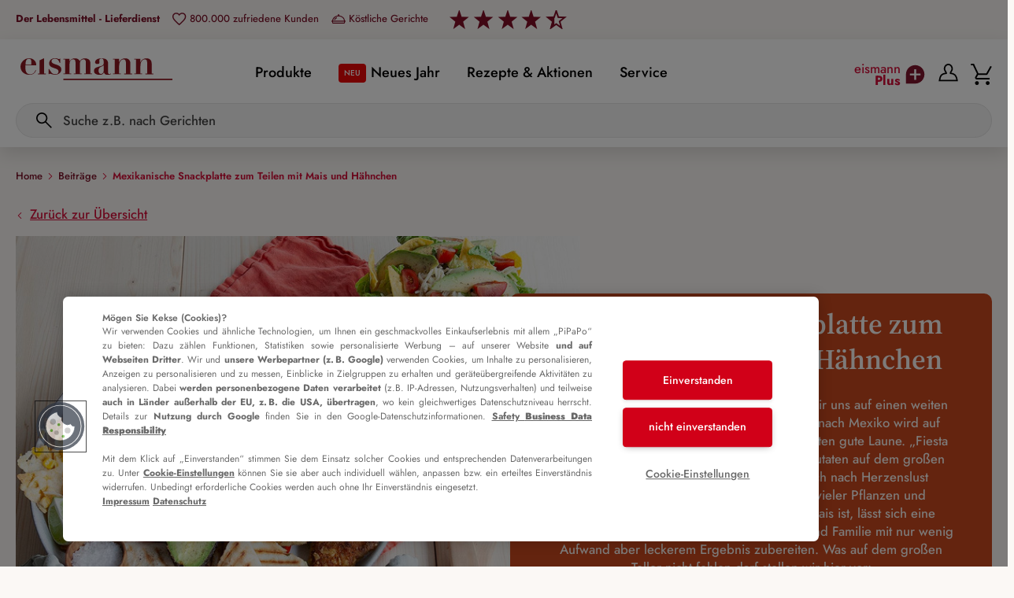

--- FILE ---
content_type: text/html; charset=utf-8
request_url: https://www.eismann.de/blog/details/artikel/mexikanische-snackplatte-zum-teilen-mit-mais-und-haehnchen
body_size: 101396
content:
<!DOCTYPE html>
<html lang="de">
<head>

<meta charset="utf-8">
<!-- 
	This website is powered by TYPO3 - inspiring people to share!
	TYPO3 is a free open source Content Management Framework initially created by Kasper Skaarhoj and licensed under GNU/GPL.
	TYPO3 is copyright 1998-2026 of Kasper Skaarhoj. Extensions are copyright of their respective owners.
	Information and contribution at https://typo3.org/
-->



<title>Mexikanische Snackplatte zum Teilen mit Mais und Hähnchen</title>
<meta http-equiv="x-ua-compatible" content="IE=edge,chrome=1">
<meta name="generator" content="TYPO3 CMS">
<meta name="description" content="Als Abschluss unserer Länderreisen machen wir uns auf einen weiten Weg in die Sonne. Ein kulinarischer Ausflug nach Mexiko wird auf jeden Fall bunt und macht schon beim Zubereiten gute Laune. „Fiesta Mexicana“ heißt es, wenn die farbenfrohen Zutaten auf dem großen Teller in der Mitte landen, von dem man sich nach Herzenslust bedienen kann. Da Mexiko der Ursprung vieler Pflanzen und Gemüsesorten wie Avocado, Tomaten und Mais ist, lässt sich eine mexikanische Platte zum Teilen mit Freunden und Familie mit nur wenig Aufwand aber leckerem Ergebnis zubereiten. Was auf dem großen Teller nicht fehlen darf stellen wir hier vor:">
<meta name="viewport" content="width=device-width, initial-scale=1">
<meta name="robots" content="index,follow">
<meta property="og:title" content="Mexikanische Snackplatte zum Teilen mit Mais und Hähnchen">
<meta property="og:type" content="article">
<meta property="og:url" content="https://www.eismann.de/blog/details/artikel/mexikanische-snackplatte-zum-teilen-mit-mais-und-haehnchen">
<meta property="og:image" content="https://www.eismann.de/fileadmin/user_upload/eismann.de/images/Blog/EM_Blog_Mexikanische-Platte.jpg">
<meta property="og:image:width" content="1200">
<meta property="og:image:height" content="900">
<meta property="og:description" content="Als Abschluss unserer Länderreisen machen wir uns auf einen weiten Weg in die Sonne. Ein kulinarischer Ausflug nach Mexiko wird auf jeden Fall bunt und macht schon beim Zubereiten gute Laune. „Fiesta Mexicana“ heißt es, wenn die farbenfrohen Zutaten auf dem großen Teller in der Mitte landen, von dem man sich nach Herzenslust bedienen kann. Da Mexiko der Ursprung vieler Pflanzen und Gemüsesorten wie Avocado, Tomaten und Mais ist, lässt sich eine mexikanische Platte zum Teilen mit Freunden und Familie mit nur wenig Aufwand aber leckerem Ergebnis zubereiten. Was auf dem großen Teller nicht fehlen darf stellen wir hier vor:">
<meta name="twitter:card" content="summary">


<link rel="stylesheet" href="/_assets/5fa8650556263775811c395caab0211f/./css/share-content.kcZz444j.css?1768402054" media="all">
<link rel="stylesheet" href="/_assets/5fa8650556263775811c395caab0211f/./css/theme.BQO4LEVE.css?1768402054" media="all">
<link rel="stylesheet" href="/_assets/5fa8650556263775811c395caab0211f/./css/animations.BUR4VuMz.css?1768402054" media="all">
<link rel="stylesheet" href="/_assets/5fa8650556263775811c395caab0211f/./css/sw-frontends.DhP2QjS6.css?1768402054" media="all">
<link rel="stylesheet" href="/_assets/5fa8650556263775811c395caab0211f/./css/one-time-code.lQVOPyY5.css?1768402054" media="all">
<link rel="stylesheet" href="/_assets/5fa8650556263775811c395caab0211f/./css/choices.CUomBTt2.css?1768402054" media="all">
<link rel="stylesheet" href="/_assets/5fa8650556263775811c395caab0211f/./css/forms.B55nmik8.css?1768402054" media="all">
<link rel="stylesheet" href="/_assets/5fa8650556263775811c395caab0211f/./css/header-voucher.Qza1YKEF.css?1768402054" media="all">
<link rel="stylesheet" href="/_assets/5fa8650556263775811c395caab0211f/./css/gdpr-facade.Cs9JQA_W.css?1768402054" media="all">
<link rel="stylesheet" href="/_assets/5fa8650556263775811c395caab0211f/./css/james-search-suggest.MblQv_sd.css?1768402054" media="all">







<script src="https://cdn.ablyft.com/s/57186306.js"></script>

<link rel="apple-touch-icon" sizes="180x180" href="/_assets/5fa8650556263775811c395caab0211f/favicon/apple-touch-icon.png">
<link rel="icon" type="image/png" href="/_assets/5fa8650556263775811c395caab0211f/favicon/favicon-32x32.png" sizes="32x32">
<link rel="icon" type="image/png" href="/_assets/5fa8650556263775811c395caab0211f/favicon/favicon-16x16.png" sizes="16x16">
<link rel="shortcut icon" href="/_assets/5fa8650556263775811c395caab0211f/favicon/favicon.ico">
<meta name="msapplication-config" content="/_assets/5fa8650556263775811c395caab0211f/favicon/browserconfig.xml">
<meta name="theme-color" content="#ffffff">


    <script src="https://cookie-cdn.cookiepro.com/scripttemplates/otSDKStub.js" data-document-language="true" type="text/javascript" charset="UTF-8" data-domain-script="f1576c11-ab51-4a35-9f1a-f4d6a697dc85" ></script>
    <script type="text/javascript">
        function OptanonWrapper() {}
    </script>


<style>
[v-cloak] {
    display: none;
}
</style>

<link rel="dns-prefetch" href="https://prod.www.eismann.de/s3">
</head>
<body>

    
    
    
    
    
    
    
    
    
    
    
    
    <svg xmlns="http://www.w3.org/2000/svg" style="height: 0; width: 0; position: absolute;"><symbol id="icon-party-hat" viewBox="0 0 47 47"><title>party hat</title><g class="nc-icon-wrapper"><g id="1754042099394-6409915_screendesign" stroke="none" stroke-width="1" fill="none" fill-rule="evenodd" stroke-linecap="round" stroke-linejoin="round"><g id="1754042099394-6409915_party-hat" transform="translate(2 2)" stroke="currentColor" stroke-width="3" fill="none"><path d="M0.0549905112,42.028 L11.3549905,10 L33.3549905,32 L1.32699051,43.3 C0.965174071,43.4251808 0.563643467,43.3327921 0.292920945,43.0620696 C0.0221984226,42.791347 -0.070190285,42.3898164 0.0549905112,42.028 Z" id="1754042099394-6409915_Path" fill="none"></path><path id="1754042099394-6409915_Path" d="M4.498 29.429L8.302 40.842" fill="none"></path><path id="1754042099394-6409915_Path" d="M9.641 14.857L17.25 37.684" fill="none"></path><path id="1754042099394-6409915_Path" d="M21.355 20L26.203 34.544" fill="none"></path><path id="1754042099394-6409915_Path" d="M15.355 6L17.355 1" fill="none"></path><path id="1754042099394-6409915_Path" d="M37.355 28L42.355 26" fill="none"></path><path d="M33.3549905,22 C34.681073,22 35.9528425,21.4732158 36.8905244,20.5355339 C37.8282063,19.597852 38.3549905,18.3260824 38.3549905,17 C38.3549905,14.2385763 40.5935668,12 43.3549905,12" id="1754042099394-6409915_Path" fill="none"></path><path d="M21.3549905,10 C21.3549905,7.23857625 23.5935668,5 26.3549905,5 C29.1164143,5 31.3549905,2.76142375 31.3549905,1.77635684e-15" id="1754042099394-6409915_Path" fill="none"></path><circle id="1754042099394-6409915_Oval" cx="39.355" cy="4" r="3" fill="none"></circle><path id="1754042099394-6409915_Path" d="M27.355 16L33.355 10" fill="none"></path></g></g></g></symbol><symbol id="icon-lock-closed" viewBox="0 0 32 32"><title>lock closed</title><g class="nc-icon-wrapper"><path transform="matrix(1 0 0 -1 0 30)" d="M 25.05965625 20.853125 v 2.46875 c 0 1.9625 -1.6 3.5625 -3.5625 3.5625 h -10.99375 c -1.9625 0 -3.5625 -1.6 -3.5625 -3.5625 v -2.46875 c -2.19375 -0.13125 -3.9375 -1.95625 -3.9375 -4.18125 v -11.36875 c 0 -2.30625 1.88125 -4.1875 4.1875 -4.1875 h 17.61875 c 2.30625 0 4.1875 1.88125 4.1875 4.1875 v 11.36875 c 0 2.225 -1.74375 4.05 -3.9375 4.18125 z M 10.50340625 24.759375 h 10.99375 c 0.79375 0 1.4375 -0.64375 1.4375 -1.4375 v -2.4625 h -13.86875 v 2.4625 c 0 0.7875 0.64375 1.4375 1.4375 1.4375 z M 26.87215625 5.303125 c 0 -1.1375 -0.925 -2.0625 -2.0625 -2.0625 h -17.61875 c -1.1375 0 -2.0625 0.925 -2.0625 2.0625 v 11.36875 c 0 1.1375 0.925 2.0625 2.0625 2.0625 h 17.61875 c 1.1375 0 2.0625 -0.925 2.0625 -2.0625 v -11.36875 z M 19.95965625 12.915625 c 0 2.18125 -1.775 3.95625 -3.95625 3.95625 s -3.95625 -1.775 -3.95625 -3.95625 c 0 -1.8125 1.225 -3.34375 2.89375 -3.8125 v -3.8125 h 2.125 v 3.8125 c 1.6625 0.4625 2.89375 1.99375 2.89375 3.8125 z M 16.00340625 11.084375 c -1.0125 0 -1.83125 0.825 -1.83125 1.83125 s 0.825 1.83125 1.83125 1.83125 1.83125 -0.825 1.83125 -1.83125 -0.825 -1.83125 -1.83125 -1.83125 z" fill="currentColor" class="nc-icon-wrapper" stroke="none"></path></g></symbol><symbol id="icon-file-archive" viewBox="0 0 32 32"><title>file archive</title><g class="nc-icon-wrapper"><path d="M28.3 7.9L20.6.2c-.1-.2-.2-.2-.4-.2h-15c-1 0-1.7.7-1.7 1.6v28.8c0 .5.2.9.5 1.2.3.3.7.4 1.2.4h21.6c.5 0 .9-.1 1.2-.4.3-.3.4-.7.4-1.2v-22c.2-.3 0-.4-.1-.5zm-8.2-6.2l6.3 6.2h-6.3V1.7zm-6.9 11.1v1.7h-3v-1.7h1v.7h.9v-.7h1.1zm.4 6.1c0 .2 0 .5-.2.7-.2.2-.5.3-.8.3H11c-.3 0-.6-.1-.8-.3-.2-.2-.3-.4-.2-.7l.7-3.7h2.2l.7 3.7zm13.6 11.4c0 .1 0 .1 0 0l-.1.3c-.1.2-.1.2-.2.2H5.2c-.1 0-.2 0-.3-.1l-.2-.2V1.7c0-.1.2-.3.4-.3h6.1l-.1.3H9.7v.7h1.5v.8H9.7V4h1.5v.8H9.7v.7h1.5v.8H9.7V7h1.5v.9H9.7v.7h1.5v.8H9.7v.7h1.5v.8H9.7c-.3 0-.4.2-.4.3v3.2c0 .2.2.3.3.3h.1v.1l-.7 4c-.1.5.1.9.5 1.3s.9.6 1.6.6h1.6c.6 0 1.2-.2 1.6-.6.4-.4.6-.9.5-1.3l-.7-3.6v-.1H14c.2 0 .3-.2.3-.3v-2.6c0-.2-.2-.3-.4-.3h-1.6v-.8h1.5v-.7h-1.5v-1h1.5v-.8h-1.5v-1h1.5v-.7h-1.5v-1h1.5v-.7h-1.5v-1h1.5v-.8h-1.5v-.8h1.5v-.9h-1.5v-.3h6.6v7.2c0 .1 0 .3.1.5.1.1.4.1.5.1h7.7v21.1z" fill="currentColor" stroke="none" class="nc-icon-wrapper"></path></g></symbol><symbol id="icon-arrow-down" viewBox="0 0 32 32"><title>arrow down</title><g class="nc-icon-wrapper"><path d="M16 2v28" stroke="currentColor" stroke-width="2" fill="none"></path><path d="M25 21l-9 9-9-9" stroke="currentColor" stroke-width="2" fill="none"></path></g></symbol><symbol id="icon-location" viewBox="0 0 32 32"><title>location</title><g class="nc-icon-wrapper"><path transform="matrix(1 0 0 -1 0 30)" d="M 15.92165625 -1.96246875 l -0.84375 1.375 c -0.3 0.49375 -7.39375 12.04375 -8.48125 14 -1.025 1.84375 -1.54375 3.73125 -1.54375 5.6 0 6.0375 4.9125 10.95 10.94375 10.95 s 10.95 -4.9125 10.95 -10.94375 c 0 -3.05625 -1.76875 -5.875 -2.94375 -7.7375 -0.2 -0.31875 -0.3875 -0.6125 -0.5375 -0.875 -1.0625 -1.7875 -6.6375 -10.89375 -6.69375 -10.9875 l -0.85 -1.38125 z M 15.99665625 27.97503125 c -4.9375 0 -8.95625 -4.01875 -8.95625 -8.95625 0 -1.53125 0.4375 -3.09375 1.29375 -4.6375 0.84375 -1.525 5.61875 -9.33125 7.5875 -12.54375 1.6125 2.63125 5.03125 8.23125 5.83125 9.58125 0.16875 0.28125 0.3625 0.59375 0.56875 0.91875 1.1125 1.76875 2.6375 4.19375 2.6375 6.68125 0 4.9375 -4.01875 8.95625 -8.9625 8.95625 z M 15.99665625 13.40628125 c -2.89375 0 -5.25 2.35625 -5.25 5.25 s 2.35625 5.25 5.25 5.25 5.25 -2.35625 5.25 -5.25 -2.35 -5.25 -5.25 -5.25 z M 15.99665625 21.92503125 c -1.8 0 -3.2625 -1.4625 -3.2625 -3.2625 s 1.4625 -3.2625 3.2625 -3.2625 c 1.8 0 3.2625 1.4625 3.2625 3.2625 s -1.4625 3.2625 -3.2625 3.2625 z" fill="currentColor" class="nc-icon-wrapper" stroke="none"></path></g></symbol><symbol id="icon-DLG-bronze" viewBox="0 0 32 32"><title>DLG bronze</title><g class="nc-icon-wrapper"><path transform="matrix(1 0 0 -1 0 30)" d="M 10.34525 14.65425 c 0.01221875 -0.1773125 0.01834375 -0.5563125 0.01834375 -0.84365625 s -0.006125 -0.42184375 -0.01834375 -0.60525 c -0.01221875 -0.41571875 -0.11615625 -0.97203125 -0.29953125 -1.16153125 -0.18953125 -0.18953125 -0.4829375 -0.2811875 -0.88034375 -0.2811875 h -0.94146875 v 4.48721875 h 0.8986875 c 0.397375 0 0.6969375 -0.09778125 0.90478125 -0.2873125 0.20175 -0.195625 0.30565625 -0.90478125 0.317875 -1.30828125 z M 29.9998125 14.00009375 c 0 -7.73346875 -6.26625 -13.99978125 -13.99978125 -13.99978125 s -13.99978125 6.26625 -13.99978125 13.99978125 c 0 7.73346875 6.26625 13.99978125 13.99978125 13.99978125 s 13.99978125 -6.26625 13.99978125 -13.99978125 z M 12.1609375 13.79834375 c 0 0.29953125 -0.006125 0.6908125 -0.01221875 0.87421875 -0.0244375 0.8314375 -0.2934375 1.8768125 -0.81309375 2.32309375 -0.5135 0.44628125 -1.241 0.666375 -2.17025 0.666375 h -2.4820625 c -0.06721875 0 -0.12840625 -0.0244375 -0.1711875 -0.07334375 s -0.06721875 -0.10390625 -0.06721875 -0.1773125 v -6.84090625 c 0 -0.061125 0.0244375 -0.11615625 0.07334375 -0.16509375 s 0.10390625 -0.07334375 0.16509375 -0.07334375 h 2.5309375 c 1.895125 0 2.87328125 1.11875 2.9344375 2.84275 0.006125 0.18340625 0.01221875 0.324 0.01221875 0.62359375 z M 18.58003125 11.57915625 c 0 0.06721875 -0.0244375 0.12840625 -0.07334375 0.1773125 s -0.10390625 0.07334375 -0.1773125 0.07334375 h -2.8305 v 5.59984375 c 0 0.06721875 -0.0244375 0.12840625 -0.06721875 0.1711875 s -0.09778125 0.06721875 -0.1711875 0.06721875 h -1.3205 c -0.061125 0 -0.11615625 -0.0244375 -0.16509375 -0.06721875 s -0.07334375 -0.09778125 -0.07334375 -0.1711875 v -6.84703125 c 0 -0.061125 0.0244375 -0.11615625 0.07334375 -0.16509375 s 0.10390625 -0.07334375 0.16509375 -0.07334375 h 4.38940625 c 0.06721875 0 0.12840625 0.0244375 0.1773125 0.06721875 s 0.07334375 0.09778125 0.07334375 0.1711875 v 0.99646875 z M 25.5493125 13.92059375 c 0 0.06721875 -0.0244375 0.12840625 -0.07334375 0.1773125 s -0.10390625 0.07334375 -0.1773125 0.07334375 h -2.3964375 c -0.06721875 0 -0.12840625 -0.0244375 -0.1773125 -0.07334375 s -0.07334375 -0.10390625 -0.07334375 -0.1773125 v -0.73359375 c 0 -0.06721875 0.0244375 -0.12840625 0.07334375 -0.1773125 s 0.10390625 -0.07334375 0.1773125 -0.07334375 h 0.8375625 v -0.1711875 c 0 -0.3729375 -0.11003125 -0.64803125 -0.324 -0.8314375 s -0.50128125 -0.27509375 -0.868125 -0.27509375 c -0.7458125 0 -1.124875 0.397375 -1.1493125 1.19821875 -0.006125 0.18340625 -0.01221875 0.4585 -0.01221875 0.81921875 0 0.36684375 0.006125 1.34496875 0.01221875 1.52225 0.0244375 0.75803125 0.2811875 1.131 1.0148125 1.131 0.29953125 0 0.599125 -0.061125 0.76415625 -0.18953125 s 0.2873125 -0.27509375 0.36071875 -0.45240625 c 0.0305625 -0.04278125 0.06721875 -0.25675 0.09778125 -0.2811875 0.03665625 -0.0244375 0.0855625 -0.0305625 0.14675 -0.0305625 h 1.52225 c 0.055 0 0.10390625 0.01834375 0.14675 0.061125 s 0 0.26896875 0 0.324 c -0.01221875 0.324 -0.13453125 0.6358125 -0.3729375 0.94146875 s -0.519625 0.5563125 -0.97203125 0.7519375 c -0.45240625 0.195625 -0.978125 0.2934375 -1.583375 0.2934375 -0.8986875 0 -1.6139375 -0.22009375 -2.1396875 -0.65415625 -0.52575 -0.44015625 -0.80084375 -1.05153125 -0.82534375 -1.84625 -0.006125 -0.18340625 -0.01221875 -1.179875 -0.01221875 -1.57728125 s 0.006125 -0.6846875 0.01221875 -0.862 c 0.0305625 -0.82534375 0.30565625 -1.46109375 0.81921875 -1.90125 0.5135 -0.44628125 1.22878125 -0.666375 2.14578125 -0.666375 0.60525 0 1.131 0.10390625 1.5895 0.30565625 0.45240625 0.20175 0.80696875 0.50128125 1.05153125 0.8864375 0.25065625 0.38515625 0.3729375 0.84978125 0.3729375 1.381625 v 1.10653125 z" fill="currentColor" class="nc-icon-wrapper" stroke="none"></path></g></symbol><symbol id="icon-loading-light" viewBox="0 0 32 32"><title>loading light</title><g class="nc-icon-wrapper"><g clip-path="url(#1747051407155-2041115_1744307579108-1195460_1744216069081-895560_1743769399038-6815666_1743000235165-1605312_1726133940961-7490543_1712406095478-5128483_1688978483645-1294271_clip0_21_103)" stroke="none"><path d="M2.309 22.137A14.95 14.95 0 0 1 1 16C1 7.716 7.716 1 16 1c8.284 0 15 6.716 15 15 0 8.284-6.716 15-15 15-3.615 0-6.93-1.278-9.52-3.408" stroke="currentColor" stroke-width="2" fill="none"></path></g><defs stroke="none"><clipPath id="1747051407155-2041115_1744307579108-1195460_1744216069081-895560_1743769399038-6815666_1743000235165-1605312_1726133940961-7490543_1712406095478-5128483_1688978483645-1294271_clip0_21_103" stroke="none"><path fill="currentColor" d="M0 0h32v32H0z" stroke="none"></path></clipPath></defs></g></symbol><symbol id="icon-trainee" viewBox="0 0 32 32"><title>trainee</title><g class="nc-icon-wrapper"><path transform="matrix(1 0 0 -1 0 30)" d="M 19.5 20.49375 l 0.03125 0.05 -0.05 0.0375 -0.56875 2.33125 c 0.7 0.23125 1.2 0.8875 1.2 1.6625 v 3.6375 c 0 0.9625 -0.7875 1.75 -1.75 1.75 h -4.73125 c -0.9625 0 -1.75 -0.7875 -1.75 -1.75 v -3.65 c 0 -0.63125 0.3375 -1.1875 0.84375 -1.49375 l -2.91875 -13.275 -0.0875 -0.125 0.05 -0.0375 -0.25625 -1.175 6.3125 -10.41875 6.65625 10.225 -2.98125 12.23125 z M 13.88125 27.9625 h 4.23125 v -3.15 h -4.23125 v 3.15 z M 14.69375 22.7375 l 2.2 -0.0375 0.44375 -1.81875 -4.5125 -6.6375 1.86875 8.49375 z M 11.675 8.9875 l 6.30625 9.275 0.85625 -3.50625 -5.73125 -8.375 -1.46875 2.43125 0.0375 0.175 z M 15.8875 1.79375 l -1.6375 2.7125 5.23125 7.64375 0.8625 -3.51875 -4.45625 -6.8375 z" fill="currentColor" class="nc-icon-wrapper" stroke="none"></path></g></symbol><symbol id="icon-assortment" viewBox="0 0 32 32"><title>assortment</title><g class="nc-icon-wrapper"><path transform="matrix(1 0 0 -1 0 30)" d="M 17.49384375 17.05 v 0.7875 c 0 0.50625 -0.15 1.20625 -0.3625 1.66875 l -2.95 6.4875 v 2.025 h 1.06875 v 1.98125 h -10.6 v -1.98125 h 1.06875 v -2.025 l -2.95 -6.4875 c -0.2125 -0.4625 -0.3625 -1.1625 -0.3625 -1.66875 v -19.8375 h 10.10625 c 0 0.0125 -0.00625 0.01875 -0.00625 0.03125 h 16.025 v 13.53125 h 1.0625 v 5.4875 h -12.1 z M 7.70009375 25.56875 v 2.45 h 4.50625 v -2.45 l 0.0875 -0.1875 h -4.68125 l 0.0875 0.1875 z M 4.38759375 17.8375 c 0 0.21875 0.09375 0.65 0.18125 0.85 l 2.14375 4.71875 h 6.475 l 2.14375 -4.71875 c 0.09375 -0.2 0.18125 -0.63125 0.18125 -0.85 v -0.7875 h -5.23125 v -5.4875 h 1.0625 v -11.58125 h -6.95625 v 17.85625 z M 26.46884375 0.1 h -13.05625 v 11.4625 h 13.05 v -11.4625 z M 27.53134375 13.625 h -15.18125 v 1.35625 h 15.175 v -1.35625 z M 23.63759375 1.9125 h -7.3875 c -0.9875 0 -1.7875 0.8 -1.7875 1.7875 v 4.60625 c 0 0.9875 0.8 1.7875 1.7875 1.7875 h 7.3875 c 0.9875 0 1.7875 -0.8 1.7875 -1.7875 v -4.60625 c -0.00625 -0.9875 -0.80625 -1.7875 -1.7875 -1.7875 z M 16.53134375 3.98125 h 6.825 v 4.0375 h -6.825 v -4.0375 z" fill="currentColor" class="nc-icon-wrapper" stroke="none"></path></g></symbol><symbol id="icon-sad-outline" viewBox="0 0 64 64"><title>sad outline</title><g class="nc-icon-wrapper" stroke-miterlimit="10"><circle cx="19.5" cy="29.5" r="2.5" fill="none" stroke="currentColor" stroke-linecap="square" stroke-width="2" stroke-linejoin="miter"></circle><circle cx="44.5" cy="29.5" r="2.5" fill="none" stroke="currentColor" stroke-linecap="square" stroke-width="2" stroke-linejoin="miter"></circle><circle cx="32" cy="32" r="28" fill="none" stroke="currentColor" stroke-linecap="square" stroke-width="2" stroke-linejoin="miter"></circle><path d="M42.4,48a12,12,0,0,0-20.79,0" fill="none" stroke="currentColor" stroke-linecap="square" stroke-width="2" stroke-linejoin="miter"></path><circle cx="19.5" cy="29.5" r="2.5" fill="currentColor" stroke="none"></circle><circle cx="44.5" cy="29.5" r="2.5" fill="currentColor" stroke="none"></circle></g></symbol><symbol id="icon-email" viewBox="0 0 32 32"><title>email</title><g class="nc-icon-wrapper"><path d="M5 9l11 10L27 9" stroke="currentColor" stroke-width="2" fill="none"></path><path d="M28 4H4a3 3 0 0 0-3 3v18a3 3 0 0 0 3 3h24a3 3 0 0 0 3-3V7a3 3 0 0 0-3-3z" stroke="currentColor" stroke-width="2" fill="none"></path><path d="M5 23l4-5" stroke="currentColor" stroke-width="2" fill="none"></path><path d="M27 23l-4-5" stroke="currentColor" stroke-width="2" fill="none"></path></g></symbol><symbol id="icon-cooking-pot" viewBox="0 0 32 32"><title>cooking pot</title><g class="nc-icon-wrapper"><path transform="matrix(1 0 0 -1 0 30)" d="M 10.175 20.714 h -0.04375 l 0.0125 0.04375 c 0.29375 0.78125 0.46875 1.51875 0.46875 2.79375 0 1.5875 -0.4125 2.11875 -0.41875 2.125 l -0.0375 0.05 2.2 0.01875 0.00625 -0.01875 c 0.0125 -0.025 0.33125 -0.64375 0.33125 -2.175 0 -1.06875 -0.11875 -1.96875 -0.375 -2.81875 l -0.00625 -0.025 h -0.025 c -0.25 0 -0.49375 0 -0.725 0 -0.48125 0 -0.94375 0.00625 -1.3875 0.00625 z M 14.69375 26.689 c 0.34375 -0.85625 0.64375 -1.6 0.64375 -3.18125 0 -1.25625 -0.18125 -1.975 -0.46875 -2.7375 l -0.01875 -0.04375 h 0.04375 c 0.71875 0.00625 1.41875 0.0125 2.125 0.0125 h 0.025 l 0.00625 0.025 c 0.25 0.83125 0.3625 1.7 0.3625 2.74375 0 1.9375 -0.2875 2.65625 -0.65 3.5625 l -0.03125 -0.00625 0.03125 0.0125 c -0.0875 0.2125 -0.175 0.3875 -0.2625 0.5625 -0.26875 0.54375 -0.5 1.0125 -0.5 2.20625 v 0.03125 h -2.08125 v -0.03125 c 0 -1.3 0.30625 -2.025 0.625 -2.79375 0.05 -0.11875 0.1 -0.2375 0.15 -0.3625 z M 20.05 23.55775 c 0 -1.275 -0.175 -2.00625 -0.4625 -2.775 l -0.0125 -0.04375 h 0.04375 c 0.74375 -0.00625 1.4375 -0.025 2.10625 -0.04375 h 0.025 l 0.00625 0.025 c 0.25625 0.85625 0.38125 1.7625 0.38125 2.8375 0 1.975 -0.4125 3.01875 -0.775 3.9375 v 0 l -0.00625 0.01875 h -2.16875 l 0.01875 -0.04375 c 0.3625 -0.925 0.84375 -2.3375 0.84375 -3.9125 z M 30.3125 9.139 h -2.00625 c 0 -0.0625 0 -0.125 0 -0.1875 v -7.39375 c 0 -1.9625 -1.6 -3.5625 -3.5625 -3.5625 h -17.20625 c -1.9625 0 -3.5625 1.6 -3.5625 3.5625 v 7.39375 c 0 0.0625 0 0.125 0 0.1875 h -2.2875 v 2.125 h 2.65625 c 0.96875 2.9 3.7125 5 6.9375 5 h 0.8875 c 0.06875 1.8875 1.81875 3.56875 3.9625 3.56875 2.1875 0 3.96875 -1.575 3.96875 -3.50625 0 -0.01875 0 -0.0375 0 -0.0625 h 0.8875 c 3.225 0 5.96875 -2.1 6.9375 -5 h 2.38125 v -2.125 z M 14.30625 16.264 h 3.68125 c 0 0.01875 0 0.0375 0 0.0625 0 0.75 -0.84375 1.38125 -1.84375 1.38125 -0.95625 0 -1.7625 -0.73125 -1.8375 -1.44375 z M 6.64375 11.264 h 18.99375 c -0.85 1.7 -2.6125 2.875 -4.64375 2.875 h -9.70625 c -2.03125 0 -3.79375 -1.175 -4.64375 -2.875 z M 26.18125 8.9515 c 0 0.0625 0 0.125 -0.00625 0.1875 h -20.075 c 0 -0.0625 -0.00625 -0.125 -0.00625 -0.1875 v -7.39375 c 0 -0.79375 0.64375 -1.4375 1.4375 -1.4375 h 17.2125 c 0.79375 0 1.4375 0.64375 1.4375 1.4375 v 7.39375 z" fill="currentColor" class="nc-icon-wrapper" stroke="none"></path></g></symbol><symbol id="icon-face" viewBox="0 0 32 32"><title>face</title><g class="nc-icon-wrapper"><path id="1747051407151-3346546_1744307579098-5540975_1744216069074-5136388_1743769399031-2464334_1743077663087-7515047_face_24dp_5F6368_FILL0_wght300_GRAD0_opsz24" class="cls-1" d="M110.947-840.211a2.033,2.033,0,0,1-1.495-.611,2.033,2.033,0,0,1-.611-1.495,2.033,2.033,0,0,1,.611-1.495,2.033,2.033,0,0,1,1.495-.611,2.033,2.033,0,0,1,1.495.611,2.033,2.033,0,0,1,.611,1.495,2.033,2.033,0,0,1-.611,1.495A2.033,2.033,0,0,1,110.947-840.211Zm10.105,0a2.033,2.033,0,0,1-1.495-.611,2.033,2.033,0,0,1-.611-1.495,2.033,2.033,0,0,1,.611-1.495,2.033,2.033,0,0,1,1.495-.611,2.033,2.033,0,0,1,1.495.611,2.033,2.033,0,0,1,.611,1.495,2.033,2.033,0,0,1-.611,1.495A2.033,2.033,0,0,1,121.053-840.211ZM116-830.526a13,13,0,0,0,9.558-3.916A13,13,0,0,0,129.474-844a14.8,14.8,0,0,0-.126-1.958,8.157,8.157,0,0,0-.463-1.832,15.567,15.567,0,0,1-1.768.316,15.687,15.687,0,0,1-1.853.105,16.482,16.482,0,0,1-7.242-1.642,16.812,16.812,0,0,1-5.811-4.589,16.606,16.606,0,0,1-3.853,5.705,16.453,16.453,0,0,1-5.832,3.642V-844a13,13,0,0,0,3.916,9.558A13,13,0,0,0,116-830.526ZM116-828a15.587,15.587,0,0,1-6.24-1.26,16.161,16.161,0,0,1-5.081-3.419,16.161,16.161,0,0,1-3.421-5.079A15.573,15.573,0,0,1,100-844a15.588,15.588,0,0,1,1.26-6.24,16.16,16.16,0,0,1,3.419-5.081,16.157,16.157,0,0,1,5.079-3.421A15.573,15.573,0,0,1,116-860a15.587,15.587,0,0,1,6.24,1.26,16.16,16.16,0,0,1,5.081,3.419,16.158,16.158,0,0,1,3.421,5.079A15.572,15.572,0,0,1,132-844a15.587,15.587,0,0,1-1.26,6.24,16.161,16.161,0,0,1-3.419,5.081,16.159,16.159,0,0,1-5.079,3.421A15.573,15.573,0,0,1,116-828Zm-3.07-29.1a12.987,12.987,0,0,0,5.31,5.368,14.567,14.567,0,0,0,7.02,1.838,12.355,12.355,0,0,0,1.339-.071q.653-.071,1.323-.2a13.037,13.037,0,0,0-4.889-5.328A13.142,13.142,0,0,0,116-857.474a12.279,12.279,0,0,0-1.582.1A14.078,14.078,0,0,0,112.933-857.1ZM103-847.216a16.058,16.058,0,0,0,4.509-3.474,10.908,10.908,0,0,0,2.756-5.479,12.683,12.683,0,0,0-4.67,3.6A12.959,12.959,0,0,0,103-847.216ZM112.933-857.1ZM110.264-856.168Z" transform="translate(-100 860)" fill="currentColor" stroke="none"></path></g></symbol><symbol id="icon-weather" viewBox="0 0 32 32"><title>weather</title><g class="nc-icon-wrapper"><path transform="matrix(1 0 0 -1 0 30)" d="M 26.63446875 13.47771875 c -0.225 0 -0.44375 -0.0125 -0.66875 -0.04375 -1.14375 2.98125 -4.0125 4.99375 -7.26875 4.99375 -0.95625 0 -1.875 -0.175 -2.73125 -0.49375 -0.175 0.38125 -0.38125 0.75 -0.61875 1.0875 l 2.4 2.46875 -1.525 1.48125 -2.35 -2.41875 c -0.825 0.625 -1.79375 1.06875 -2.85625 1.2625 v 3.4125 h -2.125 v -3.3625 c -1.0875 -0.14375 -2.09375 -0.55 -2.95625 -1.15 l -2.29375 2.39375 -1.5375 -1.46875 2.29375 -2.4 c -0.64375 -0.85 -1.09375 -1.85 -1.275 -2.94375 l -3.05625 -0.0375 0.025 -2.125 3.0125 0.0375 c 0.16875 -1.1375 0.61875 -2.1875 1.28125 -3.0625 l -2.2625 -2.23125 1.49375 -1.5125 2.29375 2.26875 c 0 0 0.00625 -0.00625 0.00625 -0.00625 -0.13125 -0.4625 -0.20625 -0.95 -0.20625 -1.45625 0 -2.61875 2.1625 -5.025 4.4 -5.23125 s 15.05 -0.23125 17.275 -0.025 c 2.7625 0.25625 4.55 2.5875 4.55 5.25625 0.0125 2.925 -2.36875 5.30625 -5.3 5.30625 z M 14.29696875 17.06521875 c -1.275 -0.86875 -2.28125 -2.11875 -2.8625 -3.6 -0.13125 0.0125 -0.26875 0.0125 -0.4 0.0125 -1.74375 0 -3.29375 -0.84375 -4.2625 -2.14375 -1.13125 0.89375 -1.8625 2.28125 -1.8625 3.83125 0 2.69375 2.19375 4.8875 4.8875 4.8875 2.025 0 3.7625 -1.23125 4.5 -2.9875 z M 26.63446875 4.72771875 c -0.04375 0 -15.6 0 -15.6125 0 -1.8875 0.00625 -3.425 1.54375 -3.425 3.4375 s 1.54375 3.4375 3.4375 3.4375 c 0.275 0 0.55 -0.03125 0.81875 -0.1 l 0.89375 -0.21875 0.2375 0.8875 c 0.6875 2.58125 3.0375 4.38125 5.7125 4.38125 2.70625 0 5.05625 -1.825 5.73125 -4.44375 l 0.24375 -0.95625 0.94375 0.29375 c 0.33125 0.1 0.675 0.15625 1.025 0.15625 1.89375 0 3.4375 -1.54375 3.4375 -3.4375 s -1.55 -3.4375 -3.44375 -3.4375 z" fill="currentColor" class="nc-icon-wrapper" stroke="none"></path></g></symbol><symbol id="icon-file-pdf" viewBox="0 0 32 32"><title>file pdf</title><g class="nc-icon-wrapper"><path d="M28.3 7.8L20.6.1c-.1-.1-.3-.1-.5-.1h-15c-1 0-1.7.7-1.7 1.6v28.8c0 .5.2.9.5 1.2.3.3.7.4 1.3.4h21.6c.5 0 .9-.1 1.2-.4.3-.3.4-.7.4-1.2v-22c.2-.3 0-.5-.1-.6zm-8.2.1V1.7l6.3 6.2h-6.3zM19 9.1c.1.1.4.1.5.1h7.7v21.2h-.1v.2c-.1.2-.1.2-.2.2H5.3c-.1 0-.2 0-.3-.1l-.2-.2V1.7c0-.1.2-.3.4-.3h13.7v7.2c0 .1 0 .4.1.5z" fill="currentColor" stroke="none"></path><path d="M8.5 27.4c.1.1.3.2.6.2s.6-.1 1.1-.3c1.6-.8 2.4-2.1 3-4 .5-.3 1.2-.6 1.9-1 1.1-.5 2.1-.8 3-1 .9 1 2 1.6 2.9 1.6 1 0 1.7-.3 2-.9.2-.4.1-.9-.3-1.2-.5-.5-1.6-.8-2.8-.8-.4 0-.8 0-1.3.1-1-1.2-2.1-3-2.7-4.6.7-2.2.9-3.7.3-4.4-.2-.2-.6-.4-1.3-.3-.4.1-1.1.5-.9 2.1.1.7.3 1.6.7 2.6-.2.6-.4 1.3-.7 2-.2.6-.4 1.3-.6 1.9-.1.5-.3.9-.4 1.4-.2.6-.3 1.2-.5 1.7-3 1.7-4.2 3.1-4.2 4-.2.4-.1.7.2.9zm13.3-6.1c.2.1.3.2.3.3-.1 0-.3.2-1 .2-.5 0-1-.3-1.5-.7 1.3-.1 2 .1 2.2.2zm-6.6-9.4h.2s.2.3-.1 1.8c-.1-.3-.1-.6-.2-.9-.1-.7 0-.9.1-.9zM14 21.2c.1-.4.3-.9.4-1.4.2-.6.4-1.2.6-1.9.1-.3.2-.6.3-.8.6 1.1 1.3 2.3 2 3.3-.8.2-1.7.5-2.6.9-.3.1-.6.3-1 .4.1-.1.2-.3.3-.5zm-2.3 3.1c-.4.9-1 1.6-1.9 2.1-.2.1-.3.1-.4.1.1-.4.7-1.2 2.3-2.2z" fill="currentColor" stroke="none"></path></g></symbol><symbol id="icon-offer" viewBox="0 0 32 32"><title>offer</title><g class="nc-icon-wrapper"><path transform="matrix(1 0 0 -1 0 30)" d="M 31.86875 13.9125 l -2.79375 2.05625 2.01875 2.81875 -3.29375 1.09375 1.05 3.30625 -3.46875 0.025 -0.025 3.46875 -3.3 -1.05625 -1.09375 3.29375 -2.81875 -2.01875 -2.05625 2.7875 -2.05625 -2.79375 -2.81875 2.01875 -1.09375 -3.2875 -3.30625 1.05 -0.025 -3.46875 -3.4625 -0.01875 1.05 -3.30625 -3.29375 -1.09375 2.01875 -2.81875 -2.7875 -2.05625 2.79375 -2.05625 -2.01875 -2.81875 3.2875 -1.09375 -1.05 -3.30625 3.46875 -0.025 0.025 -3.46875 3.30625 1.05 1.09375 -3.29375 2.81875 2.01875 2.05625 -2.79375 2.05625 2.79375 2.81875 -2.01875 1.09375 3.29375 3.30625 -1.05 0.025 3.46875 3.46875 0.025 -1.05 3.30625 3.29375 1.09375 -2.01875 2.81875 2.78125 2.05625 z M 28.4125 9.90625 l -2.7 -0.9 0.8625 -2.7125 -2.85 -0.01875 -0.01875 -2.85 -2.7125 0.8625 -0.9 -2.7 -2.3125 1.65625 -1.6875 -2.29375 -1.6875 2.29375 -2.3125 -1.65625 -0.90625 2.7 -2.7125 -0.8625 -0.01875 2.85 -2.85 0.01875 0.8625 2.7125 -2.7 0.9 1.65625 2.3125 -2.29375 1.6875 2.29375 1.6875 -1.65625 2.3125 2.7 0.9 -0.8625 2.7125 2.85 0.01875 0.01875 2.85 2.7125 -0.8625 0.9 2.7 2.3125 -1.65625 1.6875 2.29375 1.6875 -2.29375 2.3125 1.65625 0.9 -2.7 2.7125 0.8625 0.01875 -2.85 2.85 -0.01875 -0.85625 -2.70625 2.7 -0.9 -1.65625 -2.3125 2.29375 -1.6875 -2.29375 -1.6875 1.65625 -2.31875 z M 11.0875 14.40625 c -0.425 0.3625 -0.65625 0.85 -0.69375 1.46875 -0.01875 0.3125 -0.03125 0.525 -0.03125 0.65 0 0.13125 0.0125 0.40625 0.03125 0.81875 0.03125 0.63125 0.25 1.13125 0.6625 1.5 s 0.98125 0.55625 1.71875 0.55625 c 0.73125 0 1.30625 -0.1875 1.71875 -0.55625 s 0.6375 -0.86875 0.68125 -1.5 c 0.01875 -0.4125 0.03125 -0.6875 0.03125 -0.81875 0 -0.125 -0.0125 -0.3375 -0.03125 -0.65 -0.04375 -0.61875 -0.275 -1.10625 -0.70625 -1.46875 -0.425 -0.3625 -0.99375 -0.54375 -1.69375 -0.54375 -0.70625 0 -1.26875 0.18125 -1.6875 0.54375 z M 11.29375 8.58125 c -0.06875 0.05625 -0.1 0.13125 -0.1 0.225 0 0.0625 0.01875 0.11875 0.0625 0.16875 l 7.6375 10.05 c 0.08125 0.10625 0.1625 0.18125 0.23125 0.225 0.075 0.04375 0.175 0.06875 0.3125 0.06875 h 1.1625 c 0.1 0 0.1875 -0.03125 0.25625 -0.0875 s 0.1 -0.13125 0.1 -0.225 c 0 -0.0625 -0.01875 -0.11875 -0.0625 -0.16875 l -7.64375 -10.04375 c -0.08125 -0.10625 -0.1625 -0.18125 -0.23125 -0.225 s -0.175 -0.06875 -0.30625 -0.06875 h -1.1625 c -0.1 0 -0.1875 0.025 -0.25625 0.08125 z M 13.275 15.45 c 0.10625 0.1375 0.16875 0.3125 0.175 0.51875 0.01875 0.30625 0.03125 0.525 0.03125 0.65 0 0.13125 -0.0125 0.34375 -0.03125 0.63125 -0.0125 0.21875 -0.06875 0.39375 -0.175 0.53125 s -0.275 0.20625 -0.5 0.20625 c -0.4125 0 -0.6375 -0.25 -0.68125 -0.74375 -0.0125 -0.14375 -0.0125 -0.35625 -0.0125 -0.63125 s 0.00625 -0.49375 0.0125 -0.65 c 0.01875 -0.21875 0.0875 -0.39375 0.19375 -0.525 s 0.26875 -0.2 0.4875 -0.2 c 0.225 0.00625 0.39375 0.075 0.5 0.2125 z M 17.7125 8.975 c -0.43125 0.36875 -0.6625 0.86875 -0.70625 1.4875 -0.01875 0.3125 -0.03125 0.525 -0.03125 0.65 s 0.0125 0.39375 0.03125 0.80625 c 0.04375 0.6375 0.26875 1.14375 0.68125 1.51875 0.4125 0.36875 0.9875 0.55625 1.71875 0.55625 s 1.30625 -0.1875 1.71875 -0.55625 c 0.4125 -0.36875 0.63125 -0.875 0.6625 -1.51875 0.01875 -0.4125 0.03125 -0.68125 0.03125 -0.80625 s -0.0125 -0.3375 -0.03125 -0.65 c -0.04375 -0.61875 -0.275 -1.1125 -0.69375 -1.4875 -0.425 -0.36875 -0.9875 -0.55625 -1.6875 -0.55625 s -1.2625 0.1875 -1.69375 0.55625 z M 19.89375 10.01875 c 0.10625 0.1375 0.175 0.31875 0.19375 0.53125 0.01875 0.30625 0.03125 0.525 0.03125 0.65 0 0.13125 -0.0125 0.34375 -0.03125 0.63125 -0.01875 0.21875 -0.0875 0.39375 -0.19375 0.525 s -0.26875 0.2 -0.4875 0.2 c -0.225 0 -0.39375 -0.06875 -0.5 -0.20625 s -0.16875 -0.3125 -0.175 -0.51875 c -0.0125 -0.14375 -0.0125 -0.35625 -0.0125 -0.63125 s 0.00625 -0.49375 0.0125 -0.65 c 0.0125 -0.21875 0.06875 -0.39375 0.175 -0.53125 s 0.275 -0.20625 0.5 -0.20625 c 0.21875 0 0.38125 0.06875 0.4875 0.20625 z" fill="currentColor" class="nc-icon-wrapper" stroke="none"></path></g></symbol><symbol id="icon-allergens" viewBox="0 0 32 32"><title>allergens</title><g class="nc-icon-wrapper"><path transform="matrix(1 0 0 -1 0 30)" d="M 29.3158125 25.446875 l -3.2625 -0.525 0.76875 3.0375 -2.05625 0.525 -1.56875 -6.16875 6.45625 1.03125 z M 27.4908125 19.590625 l -1.525 1.475 -4.425 -4.575 6.10625 -2.30625 0.75625 1.9875 -3.09375 1.16875 z M 18.3720625 15.171875 c 0.65 1.31875 0.74375 2.80625 0.26875 4.2 -0.43125 1.26875 -1.28125 2.275 -2.34375 2.91875 l 4.74375 2.33125 -0.9375 1.90625 -2.96875 -1.45625 -0.15625 3.13125 -2.125 -0.10625 0.2625 -5.2625 c -0.89375 0.2875 -1.875 0.35 -2.8375 0.14375 l 1.64375 5.23125 -2.025 0.6375 -0.9875 -3.15 -2.375 2.04375 -1.3875 -1.6125 4.06875 -3.5 c -0.94375 -0.41875 -1.725 -1.08125 -2.28125 -1.88125 l -2.175 5.0125 -1.95625 -0.85 1.31875 -3.03125 -3.13125 -0.00625 0.00625 -2.125 5.39375 0.0125 c -0.33125 -0.775 -0.4875 -1.63125 -0.4375 -2.49375 l -4.825 1.9 -0.78125 -1.975 3.075 -1.2125 -2.2125 -2.21875 1.50625 -1.5 3.525 3.54375 c 0.31875 -0.925 0.8625 -1.7125 1.55 -2.31875 l -4.825 -1.9375 0.79375 -1.975 3.06875 1.23125 -0.08125 -3.13125 2.125 -0.05625 0.13125 5.05625 c 0.4 -0.2 0.81875 -0.34375 1.25625 -0.44375 -0.1125 -0.96875 -0.13125 -1.95625 -0.05625 -2.95 0.31875 -3.95625 2.15625 -7.55 5.18125 -10.125 l 1.375 1.61875 c -3.41875 2.9125 -4.91875 7.25625 -4.35625 11.4125 0.26875 0.05 0.5375 0.11875 0.80625 0.20625 0.14375 0.05 0.28125 0.1 0.4125 0.1625 l -0.1 -4.8125 2.125 -0.04375 0.0625 3.13125 3.00625 -1.36875 0.88125 1.93125 -4.525 2.075 c 0.53125 0.46875 0.975 1.04375 1.3 1.70625 z M 14.5283125 14.403125 c -0.85 -0.29375 -1.76875 -0.23125 -2.575 0.1625 -0.80625 0.4 -1.4125 1.0875 -1.70625 1.9375 -0.6 1.7625 0.34375 3.68125 2.10625 4.28125 0.85 0.29375 1.76875 0.23125 2.575 -0.1625 0.80625 -0.4 1.4125 -1.0875 1.70625 -1.9375 s 0.23125 -1.76875 -0.1625 -2.575 c -0.40625 -0.8125 -1.09375 -1.41875 -1.94375 -1.70625 z" fill="currentColor" class="nc-icon-wrapper" stroke="none"></path></g></symbol><symbol id="icon-medal" viewBox="0 0 24.328 32"><title>medal</title><g class="nc-icon-wrapper"><path id="1747051407156-3809992_1744307579110-6048277_1744216069083-2441370_1743769399039-7976162_1743077783689-8047935_workspace_premium_24dp_5F6368_FILL0_wght300_GRAD0_opsz24" class="cls-1" d="M188.6-842.178l1.341-4.4-3.527-2.719H190.8l1.366-4.385,1.366,4.385h4.388l-3.552,2.719,1.341,4.4-3.543-2.738ZM183.244-828v-11.609a11.6,11.6,0,0,1-2.392-3.721,11.935,11.935,0,0,1-.851-4.507,11.738,11.738,0,0,1,3.537-8.627A11.738,11.738,0,0,1,192.164-860a11.738,11.738,0,0,1,8.627,3.537,11.738,11.738,0,0,1,3.537,8.627,11.934,11.934,0,0,1-.851,4.507,11.6,11.6,0,0,1-2.392,3.721V-828l-8.92-2.838Zm8.92-10.105a9.384,9.384,0,0,0,6.893-2.838,9.384,9.384,0,0,0,2.838-6.893,9.384,9.384,0,0,0-2.838-6.893,9.384,9.384,0,0,0-6.893-2.838,9.384,9.384,0,0,0-6.893,2.838,9.384,9.384,0,0,0-2.838,6.893,9.384,9.384,0,0,0,2.838,6.893A9.384,9.384,0,0,0,192.164-838.105Zm-6.487,6.543,6.487-1.74,6.487,1.74v-6.026a11.926,11.926,0,0,1-3.038,1.41,11.719,11.719,0,0,1-3.45.505,11.719,11.719,0,0,1-3.45-.505,11.925,11.925,0,0,1-3.038-1.41ZM192.164-834.574Z" transform="translate(-180 860)" fill="currentColor" stroke="none"></path></g></symbol><symbol id="icon-excellent" viewBox="0 0 32 32"><title>excellent</title><g class="nc-icon-wrapper"><path transform="matrix(1 0 0 -1 0 30)" d="M 24.81865625 15.4095 l 3.23125 2.8625 -3.23125 2.8625 0.93125 4.21875 -4.3 0.4125 -1.725 3.9625 -3.725 -2.19375 -3.725 2.1875 -1.725 -3.9625 -4.3 -0.41875 0.93125 -4.21875 -3.23125 -2.8625 3.2375 -2.8625 -0.93125 -4.21875 3.1625 -0.30625 v -12.6 l 6.54375 4.51875 6.61875 -4.5 v 12.59375 l 3.16875 0.30625 -0.93125 4.21875 z M 15.95615625 5.297 l -4.46875 -3.0875 v 6.43125 l 0.8 -1.83125 3.725 2.19375 3.725 -2.1875 0.7875 1.81875 v -6.4375 l -4.56875 3.1 z M 20.04365625 12.7095 l -1.275 -2.9375 -2.7625 1.625 -2.7625 -1.625 -1.28125 2.9375 -3.1875 0.30625 0.69375 3.13125 -2.4 2.125 2.4 2.125 -0.69375 3.13125 3.1875 0.3125 1.275 2.9375 2.7625 -1.625 2.7625 1.625 1.28125 -2.9375 3.1875 -0.30625 -0.69375 -3.1375 2.4 -2.125 -2.4 -2.125 0.69375 -3.125 -3.1875 -0.3125 z M 16.00615625 12.5345 c -3.1625 0 -5.7375 2.575 -5.7375 5.7375 s 2.575 5.7375 5.7375 5.7375 5.7375 -2.575 5.7375 -5.7375 -2.575 -5.7375 -5.7375 -5.7375 z M 16.00615625 21.947 c -2.025 0 -3.675 -1.65 -3.675 -3.675 s 1.65 -3.675 3.675 -3.675 3.675 1.65 3.675 3.675 -1.65 3.675 -3.675 3.675 z" fill="currentColor" class="nc-icon-wrapper" stroke="none"></path></g></symbol><symbol id="icon-voucher" viewBox="0 0 32 32"><title>voucher</title><g class="nc-icon-wrapper"><path transform="matrix(1 0 0 -1 0 30)" d="M 9.52796875 14.73121875 c -0.41875 0.35625 -0.64375 0.8375 -0.6875 1.44375 -0.01875 0.30625 -0.03125 0.51875 -0.03125 0.6375 0 0.13125 0.0125 0.4 0.03125 0.80625 0.03125 0.61875 0.25 1.1125 0.65625 1.475 s 0.96875 0.55 1.6875 0.55 c 0.71875 0 1.28125 -0.18125 1.6875 -0.55 0.40625 -0.3625 0.63125 -0.85625 0.66875 -1.475 0.01875 -0.40625 0.03125 -0.675 0.03125 -0.80625 0 -0.11875 -0.0125 -0.3375 -0.03125 -0.6375 -0.0375 -0.60625 -0.26875 -1.0875 -0.69375 -1.44375 -0.41875 -0.35625 -0.975 -0.53125 -1.66875 -0.53125 -0.68125 0 -1.23125 0.175 -1.65 0.53125 z M 9.73421875 8.99996875 c -0.06875 0.05625 -0.1 0.13125 -0.1 0.21875 0 0.0625 0.01875 0.11875 0.0625 0.16875 l 7.51875 9.8875 c 0.08125 0.1 0.15625 0.175 0.225 0.21875 s 0.175 0.06875 0.30625 0.06875 h 1.14375 c 0.1 0 0.1875 -0.03125 0.25 -0.08125 0.06875 -0.05625 0.1 -0.13125 0.1 -0.21875 0 -0.0625 -0.01875 -0.11875 -0.0625 -0.16875 l -7.51875 -9.8875 c -0.08125 -0.1 -0.15625 -0.175 -0.23125 -0.21875 s -0.175 -0.06875 -0.30625 -0.06875 h -1.14375 c -0.09375 0 -0.175 0.025 -0.24375 0.08125 z M 11.68421875 15.75621875 c 0.10625 0.1375 0.1625 0.30625 0.175 0.5125 0.01875 0.30625 0.03125 0.51875 0.03125 0.6375 0 0.13125 -0.0125 0.3375 -0.03125 0.625 -0.0125 0.2125 -0.06875 0.3875 -0.175 0.525 s -0.26875 0.20625 -0.49375 0.20625 c -0.40625 0 -0.63125 -0.24375 -0.66875 -0.73125 -0.0125 -0.14375 -0.0125 -0.35 -0.0125 -0.625 s 0.00625 -0.4875 0.0125 -0.6375 c 0.01875 -0.2125 0.08125 -0.3875 0.1875 -0.51875 s 0.26875 -0.2 0.48125 -0.2 c 0.21875 0 0.3875 0.06875 0.49375 0.20625 z M 16.05296875 9.38746875 c -0.41875 0.3625 -0.65 0.85 -0.69375 1.4625 -0.01875 0.30625 -0.03125 0.51875 -0.03125 0.6375 s 0.0125 0.3875 0.03125 0.79375 c 0.0375 0.63125 0.2625 1.125 0.66875 1.49375 0.40625 0.3625 0.96875 0.55 1.6875 0.55 s 1.28125 -0.18125 1.6875 -0.55 c 0.40625 -0.3625 0.625 -0.8625 0.65625 -1.49375 0.01875 -0.40625 0.03125 -0.66875 0.03125 -0.79375 0 -0.11875 -0.0125 -0.3375 -0.03125 -0.6375 -0.0375 -0.60625 -0.26875 -1.09375 -0.6875 -1.4625 -0.41875 -0.3625 -0.96875 -0.55 -1.65625 -0.55 s -1.24375 0.1875 -1.6625 0.55 z M 18.19671875 10.41871875 c 0.10625 0.1375 0.16875 0.3125 0.1875 0.525 0.01875 0.30625 0.03125 0.51875 0.03125 0.6375 0 0.13125 -0.0125 0.3375 -0.03125 0.625 -0.01875 0.2125 -0.08125 0.3875 -0.1875 0.51875 s -0.26875 0.2 -0.48125 0.2 c -0.225 0 -0.3875 -0.06875 -0.49375 -0.20625 s -0.1625 -0.30625 -0.175 -0.5125 c -0.0125 -0.14375 -0.0125 -0.35 -0.0125 -0.625 s 0.00625 -0.4875 0.0125 -0.6375 c 0.0125 -0.2125 0.06875 -0.3875 0.175 -0.525 s 0.26875 -0.20625 0.49375 -0.20625 c 0.2125 0 0.375 0.06875 0.48125 0.20625 z M 27.98421875 2.81871875 h -23.96875 c -2.20625 0 -4.00625 1.79375 -4.00625 4.00625 v 14.35 c 0 2.20625 1.79375 4.00625 4.00625 4.00625 h 23.96875 c 2.20625 0 4.00625 -1.79375 4.00625 -4.00625 v -3.9625 l -0.8875 -0.1 c -1.58125 -0.18125 -2.775 -1.51875 -2.775 -3.1125 s 1.19375 -2.93125 2.775 -3.1125 l 0.8875 -0.1 v -3.9625 c 0 -2.2125 -1.8 -4.00625 -4.00625 -4.00625 z M 4.01546875 23.17496875 c -1.10625 0 -2 -0.9 -2 -2 v -14.35625 c 0 -1.10625 0.9 -2 2 -2 h 23.96875 c 1.10625 0 2 0.9 2 2 v 2.25625 c -2.1375 0.6375 -3.6625 2.61875 -3.6625 4.925 s 1.525 4.2875 3.6625 4.925 v 2.25625 c 0 1.10625 -0.9 2 -2 2 h -23.96875 z" fill="currentColor" class="nc-icon-wrapper" stroke="none"></path></g></symbol><symbol id="icon-pin" viewBox="0 0 32 32"><title>pin</title><g class="nc-icon-wrapper"><path d="M27 12c0 6.8-11 18-11 18S5 18.9 5 12C5 5 10.7 1 16 1s11 4.1 11 11z" stroke="currentColor" stroke-width="2" fill="none"></path><path d="M16 15a3 3 0 1 0 0-6 3 3 0 0 0 0 6z" stroke="currentColor" stroke-width="2" fill="none"></path></g></symbol><symbol id="icon-trash" viewBox="0 0 21.321 24"><title>trash</title><g class="nc-icon-wrapper"><path id="1747051407148-766063_1744307579125-2147781_1744216069106-8903050_1743769399053-9634354_1743000235185-7329919_1726133940922-1013366_1724172292807-7756758_delete_24dp_5F6368_FILL0_wght300_GRAD0_opsz24" d="M183.991-791.38a2.476,2.476,0,0,1-1.817-.753,2.476,2.476,0,0,1-.753-1.817v-18.041H180v-2.132h6.4v-1.257h8.529v1.257h6.4v2.132H199.9v18.041a2.48,2.48,0,0,1-.746,1.823,2.48,2.48,0,0,1-1.823.746Zm13.777-20.611H183.554v18.041a.426.426,0,0,0,.123.314.426.426,0,0,0,.314.123H197.33a.417.417,0,0,0,.3-.137.417.417,0,0,0,.137-.3Zm-10.8,15.636H189.1v-12.793h-2.132Zm5.248,0h2.132v-12.793h-2.132Zm-8.665-15.636v0Z" transform="translate(-180 815.38)" fill="currentColor" stroke="none"></path></g></symbol><symbol id="icon-close-lg" viewBox="0 0 32 32"><title>close lg</title><g class="nc-icon-wrapper"><path d="M27 5L5 27" stroke="currentColor" stroke-width="2" fill="none"></path><path d="M27 27L5 5" stroke="currentColor" stroke-width="2" fill="none"></path></g></symbol><symbol id="icon-star-10" viewBox="0 0 25.609 24.187"><title>star 10</title><g class="nc-icon-wrapper"><path d="M12.8,0l3.2,8.995,9.6.244-7.625,5.8,2.734,9.145L12.8,18.778,4.891,24.187l2.734-9.145L0,9.238l9.6-.244Z" fill="currentColor" class="nc-icon-wrapper" stroke="none"></path></g></symbol><symbol id="icon-plus-circle" viewBox="0 0 32 32"><title>plus circle</title><g class="nc-icon-wrapper"><path transform="matrix(1 0 0 -1 0 30)" d="M 15.99984375 0.4375 c -3.625 0 -7.03125 1.4125 -9.5875 3.975 -2.5625 2.5625 -3.975 5.96875 -3.975 9.5875 s 1.4125 7.03125 3.975 9.5875 c 2.5625 2.5625 5.96875 3.975 9.5875 3.975 3.625 0 7.03125 -1.4125 9.5875 -3.975 2.5625 -2.5625 3.975 -5.96875 3.975 -9.5875 s -1.4125 -7.03125 -3.975 -9.5875 c -2.5625 -2.56875 -5.96875 -3.975 -9.5875 -3.975 z M 15.99984375 25.4375 c -6.30625 0 -11.4375 -5.13125 -11.4375 -11.4375 s 5.13125 -11.4375 11.4375 -11.4375 c 6.30625 0 11.4375 5.13125 11.4375 11.4375 s -5.13125 11.4375 -11.4375 11.4375 z M 23.86859375 15.0625 h -6.80625 v 6.80625 h -2.125 v -6.80625 h -6.80625 v -2.125 h 6.80625 v -6.80625 h 2.125 v 6.80625 h 6.80625 v 2.125 z" fill="currentColor" class="nc-icon-wrapper" stroke="none"></path></g></symbol><symbol id="icon-plus-minus" viewBox="0 0 32 32"><title>plus minus</title><title stroke="none">plus minus</title><g class="nc-icon-wrapper"><g class="nc-interact_show-hide-o-32" fill="currentColor" stroke="none"><line x1="16" y1="2" x2="16" y2="30" fill="none" stroke="currentColor" transform="rotate(0.00 16 16)"></line><line x1="30" y1="16" x2="2" y2="16" fill="none" stroke="currentColor"></line></g><script fill="currentColor" stroke="none">!function(){function t(i){var e=i.parentNode;if("svg"!==e.tagName)e=t(e);return e;}function i(t,i,e,n){return 1&gt;(t/=n/2)?e/2*t*t*t*t+i:-e/2*((t-=2)*t*t*t-2)+i}function e(t){this.element=t,this.line=this.element.getElementsByTagName("line")[0],this.time={start:null,total:200},this.status={interacted:!1,animating:!1},this.init()}if(!window.requestAnimationFrame){var n=null;window.requestAnimationFrame=function(t,i){var e=(new Date).getTime();n||(n=e);var a=Math.max(0,16-(e-n)),s=window.setTimeout(function(){t(e+a)},a);return n=e+a,s}}e.prototype.init=function(){var t=this;this.element.addEventListener("click",function(){t.status.animating||(t.status.animating=!0,window.requestAnimationFrame(t.triggerAnimation.bind(t)))})},e.prototype.triggerAnimation=function(t){var i=this.getProgress(t),e=this.status.interacted?this.time.total-i:i;this.animateIcon(e),this.checkProgress(i)},e.prototype.getProgress=function(t){return this.time.start||(this.time.start=t),t-this.time.start},e.prototype.checkProgress=function(t){var i=this;this.time.total&gt;t?window.requestAnimationFrame(i.triggerAnimation.bind(i)):(this.status={interacted:!this.status.interacted,animating:!1},this.time.start=null)},e.prototype.animateIcon=function(t){if(t&gt;this.time.total)(t=this.time.total);if(0&gt;t)(t=0);this.line.setAttribute("transform","rotate("+i(t,0,-90,this.time.total).toFixed(2)+" 16 16)")};var a=document.getElementsByClassName("nc-interact_show-hide-o-32");if(a)for(var s=0;a.length&gt;s;s++)new e(t(a[s]))}();</script></g></symbol><symbol id="icon-online-shop" viewBox="0 0 32 32"><title>online shop</title><g class="nc-icon-wrapper"><path transform="matrix(1 0 0 -1 0 30)" d="M 23.73575 7.80725 v 0 h -0.0134375 c -0.0806875 0.00671875 -0.161375 0.00671875 -0.2420625 0.00671875 s -0.15465625 0 -0.228625 -0.00671875 l -12.69478125 0.02015625 -0.60515625 2.0171875 h 16.2315625 l 3.73178125 13.74371875 h -6.73065625 c -0.2084375 1.16325 -0.6589375 2.38028125 -1.58684375 3.09971875 -1.12290625 0.867375 -2.6963125 1.4994375 -5.06984375 1.4994375 -1.34478125 0 -2.49459375 -0.26896875 -3.44265625 -0.806875 s -1.62046875 -1.26409375 -2.1785625 -2.0776875 c -0.34965625 -0.51103125 -0.57825 -1.1094375 -0.7261875 -1.71459375 h -4.36384375 l -1.291 4.3033125 h -4.5924375 v -1.99028125 h 3.1131875 l 5.56740625 -18.51771875 c -1.3044375 -0.6589375 -2.19871875 -2.01046875 -2.19871875 -3.57040625 0 -2.2054375 1.79528125 -4.00075 4.00075 -4.00075 s 4.00075 1.79528125 4.00075 4.00075 c 0 0.74634375 -0.20171875 1.43890625 -0.55809375 2.03734375 l 6.19946875 0.02690625 c -0.36309375 -0.60515625 -0.57153125 -1.31115625 -0.57153125 -2.06425 0 -2.2054375 1.79528125 -4.00075 4.00075 -4.00075 s 4.00075 1.79528125 4.00075 4.00075 c -0.00671875 2.12475 -1.6608125 3.86625 -3.75196875 3.99403125 z M 6.41490625 21.60478125 h 3.516625 c -0.02015625 -0.63878125 0.0134375 -1.12290625 0.0134375 -1.28428125 0 -1.997 0.8539375 -3.5636875 1.97684375 -4.58571875 s 2.77025 -1.5330625 4.94209375 -1.5330625 c 1.37840625 0 2.548375 0.21515625 3.50315625 0.6455 s 1.707875 0.9816875 2.26596875 1.6608125 c 0.0806875 0.10084375 0.12103125 0.18828125 0.12103125 0.2555 0.0134375 0.13446875 -0.02690625 0.24878125 -0.12103125 0.3361875 -0.08740625 0.08740625 -0.20171875 0.13446875 -0.3361875 0.13446875 h -1.6608125 c -0.1143125 0 -0.2084375 -0.02015625 -0.28240625 -0.05378125 s -0.1748125 -0.10084375 -0.31603125 -0.20171875 c -0.37653125 -0.28240625 -0.77325 -0.47740625 -1.196875 -0.57825 s -1.0825625 -0.15465625 -1.97684375 -0.15465625 c -1.50615625 0 -2.6626875 0.26896875 -3.382125 0.91446875 -1.86925 1.66753125 -1.80875 6.21290625 -0.2555 7.8199375 0.6589375 0.68584375 1.90959375 1.16325 3.3014375 1.16325 1.15653125 0 2.06425 -0.12775 2.72990625 -0.3698125 0.66565625 -0.24878125 1.12290625 -0.6455 1.43890625 -1.1430625 0.69928125 -1.07584375 0.52446875 -3.80575 0.52446875 -3.80575 0 -0.551375 -0.2420625 -0.83378125 -0.7261875 -0.83378125 -0.24878125 0 -0.4370625 0.07396875 -0.55809375 0.221875 -0.12775 0.1479375 -0.18828125 0.356375 -0.18828125 0.6253125 v 3.2745625 c 0 0.12103125 -0.0470625 0.228625 -0.13446875 0.32275 -0.08740625 0.08740625 -0.195 0.13446875 -0.32275 0.13446875 h -1.22375 c -0.12775 0 -0.228625 -0.0470625 -0.32275 -0.13446875 -0.08740625 -0.08740625 -0.13446875 -0.195 -0.13446875 -0.32275 v -0.15465625 c -0.195 0.26221875 -0.416875 0.4505 -0.679125 0.57153125 s -0.59171875 0.1748125 -1.001875 0.1748125 c -0.82703125 0 -1.4658125 -0.31603125 -1.9163125 -0.9480625 s -0.679125 -1.47253125 -0.679125 -2.5281875 c 0 -1.0489375 0.23534375 -1.8894375 0.71275 -2.52146875 0.47740625 -0.6253125 1.129625 -0.94134375 1.970125 -0.94134375 0.69928125 0 1.2103125 0.08740625 1.51959375 0.26221875 s 0.551375 0.4034375 0.71946875 0.68584375 c 0.18153125 -0.21515625 0.4706875 -0.39671875 0.867375 -0.551375 s 0.8539375 -0.228625 1.3716875 -0.228625 c 0.44378125 0 0.874125 0.10084375 1.29771875 0.3025625 s 0.77996875 0.50428125 1.062375 0.90771875 c 0.28240625 0.4034375 0.44378125 0.874125 0.47740625 1.41875 0.00671875 0.12103125 0.033625 0.51103125 0.02690625 1.0489375 h 3.9536875 l -2.64921875 -9.769875 h -15.31040625 l -2.93834375 9.76315625 z M 17.61696875 21.2215 c 0 -0.5311875 -0.08740625 -0.901 -0.26896875 -1.10271875 s -0.4505 -0.3025625 -0.81359375 -0.3025625 c -0.3361875 0 -0.60515625 0.10759375 -0.7866875 0.31603125 -0.18828125 0.2084375 -0.28240625 0.57153125 -0.28240625 1.096 0 0.9480625 0.356375 1.42546875 1.06909375 1.42546875 0.34965625 0 0.61859375 -0.10759375 0.806875 -0.32275 0.18153125 -0.221875 0.2756875 -0.59171875 0.2756875 -1.1094375 z M 10.415625 1.8095 c -1.1094375 0 -2.01046875 0.901 -2.01046875 2.01046875 s 0.901 2.01046875 2.01046875 2.01046875 2.01046875 -0.901 2.01046875 -2.01046875 c 0 -1.1094375 -0.901 -2.01046875 -2.01046875 -2.01046875 z M 23.48025 1.8095 c -1.1094375 0 -2.01046875 0.901 -2.01046875 2.01046875 s 0.901 2.01046875 2.01046875 2.01046875 c 1.1094375 0 2.01046875 -0.901 2.01046875 -2.01046875 s -0.901 -2.01046875 -2.01046875 -2.01046875 z" fill="currentColor" class="nc-icon-wrapper" stroke="none"></path></g></symbol><symbol id="icon-pinterest" viewBox="0 0 32 32"><title>pinterest</title><g class="nc-icon-wrapper"><path transform="matrix(1 0 0 -1 0 30)" d="M 25.396875 19.33125 c -0.68125 4.975 -5.65 7.5125 -10.93125 6.91875 -4.1875 -0.46875 -8.35 -3.85 -8.53125 -8.6875 -0.10625 -2.95 0.73125 -5.1625 3.54375 -5.7875 1.2125 2.15 -0.39375 2.61875 -0.64375 4.18125 -1.03125 6.375 7.35 10.725 11.7375 6.275 3.04375 -3.0875 1.0375 -12.56875 -3.85625 -11.58125 -4.69375 0.9375 2.3 8.48125 -1.44375 9.96875 -3.04375 1.20625 -4.6625 -3.68125 -3.21875 -6.10625 -0.84375 -4.18125 -2.6625 -8.1125 -1.925 -13.35625 2.3875 1.7375 3.19375 5.0625 3.85625 8.53125 1.20625 -0.73125 1.85 -1.49375 3.38125 -1.6125 5.65 -0.4375 8.80625 5.64375 8.03125 11.25625 v 0 z" fill="currentColor" class="nc-icon-wrapper" stroke="none"></path></g></symbol><symbol id="icon-not-frozen" viewBox="0 0 32 32"><title>not frozen</title><g class="nc-icon-wrapper"><path transform="matrix(1 0 0 -1 0 30)" d="M 25.25325 13.02815625 c 3.70625 0 6.70625 3.00625 6.70625 6.70625 0 3.70625 -3.00625 6.70625 -6.70625 6.70625 s -6.70625 -3.00625 -6.70625 -6.70625 c 0 -0.54375 0.0625 -1.06875 0.1875 -1.56875 l -4.09375 -2.36875 v 6.41875 l 3.79375 2.05 -1.00625 1.86875 -2.79375 -1.50625 v 3.925 h -2.125 v -3.91875 l -2.8375 1.5 -0.99375 -1.875 3.83125 -2.03125 v -6.45 l -5.84375 3.31875 0.19375 4.26875 -2.125 0.1 -0.14375 -3.1875 -3.5 1.9875 -1.05 -1.85 3.4375 -1.95625 -2.73125 -1.64375 1.1 -1.81875 3.75 2.2625 5.8375 -3.3125 -5.85625 -3.3875 -3.5375 2.29375 -1.15625 -1.78125 2.63125 -1.7 -3.425 -1.9875 1.0625 -1.8375 3.40625 1.96875 0.05 -3.25 2.125 0.03125 -0.0625 4.4375 5.8375 3.375 v -6.53125 l -3.8375 -2.06875 1.00625 -1.86875 2.83125 1.525 v -3.71875 h 2.125 v 3.675 l 2.8 -1.48125 0.99375 1.875 -3.79375 2.0125 v 6.6 l 5.91875 -3.3625 -0.2 -4.31875 2.125 -0.1 0.15 3.24375 3.425 -1.94375 1.05 1.85 -3.31875 1.88125 2.6875 1.625 -1.1 1.81875 -3.7 -2.24375 -5.9625 3.3875 3.85 2.225 c 1.18125 -1.9 3.2875 -3.1625 5.69375 -3.1625 z M 20.94075 20.65315625 h 8.625 v -1.84375 h -8.625 v 1.84375 z" fill="currentColor" class="nc-icon-wrapper" stroke="none"></path></g></symbol><symbol id="icon-smart-home" viewBox="0 0 32 32"><title>smart home</title><g class="nc-icon-wrapper"><path transform="matrix(1 0 0 -1 0 30)" d="M 13.66696875 -1.99965625 h -6.547125 v 9.07665625 h -5.4400625 l 14.5226875 13.42159375 14.11796875 -13.42159375 h -5.66028125 v -8.99928125 h -6.4161875 v 5.39246875 h -4.57703125 v -5.46984375 z M 9.084 -0.03553125 h 2.61884375 v 5.47575 h 8.5053125 v -5.398375 h 2.487875 v 8.9993125 h 2.70815625 l -9.21953125 8.7671875 -9.487375 -8.7671875 h 2.38078125 v -9.07665625 z M 20.1069375 19.968875 c -0.77371875 1.48803125 -2.351 2.351 -4.0235 2.20221875 -1.45821875 -0.13096875 -2.36884375 -0.6845 -3.24975 -1.976 l -1.624875 1.10703125 c 1.20821875 1.7736875 2.65459375 2.642625 4.70203125 2.8271875 2.4640625 0.22021875 4.79725 -1.05946875 5.9400625 -3.24975 l -1.7439375 -0.910625 z M 23.0710625 22.18896875 c -1.4760625 2.5771875 -4.33896875 4.0770625 -7.29709375 3.8151875 -2.4165 -0.21428125 -4.535375 -1.51775 -5.81503125 -3.5830625 l -1.6665625 1.03565625 c 0.7678125 1.238 1.82725 2.30340625 3.0593125 3.077125 1.27375 0.80353125 2.74384375 1.29753125 4.25559375 1.4285 3.71996875 0.327375 7.32084375 -1.55346875 9.177875 -4.79725 l -1.71415625 -0.97615625 z" fill="currentColor" class="nc-icon-wrapper" stroke="none"></path></g></symbol><symbol id="icon-sort-up" viewBox="0 0 32 32"><title>sort up</title><g class="nc-icon-wrapper"><path d="M9.707 18.793c-.63.63-.184 1.707.707 1.707h12.172c.89 0 1.337-1.077.707-1.707l-6.086-6.086a1 1 0 0 0-1.414 0l-6.086 6.086z" fill="currentColor" stroke="none" class="nc-icon-wrapper"></path></g></symbol><symbol id="icon-star-1" viewBox="0 0 25.609 24.187"><title>star 1</title><g class="nc-icon-wrapper"><g fill="none" stroke="none"><path d="M12.8,0l3.2,8.995,9.6.244-7.625,5.8,2.734,9.145L12.8,18.778,4.891,24.187l2.734-9.145L0,9.238l9.6-.244Z" stroke="none" fill="none"></path><path d="M 12.80473232269287 4.473663330078125 L 10.67129230499268 10.46803379058838 L 4.304931640625 10.62965297698975 L 9.359621047973633 14.476393699646 L 7.541215896606445 20.5587215423584 L 12.80477142333984 16.9615535736084 L 18.06814575195312 20.55866050720215 L 16.2497615814209 14.47638416290283 L 21.30452728271484 10.62965297698975 L 14.93806171417236 10.46803379058838 L 12.80473232269287 4.473663330078125 M 12.80476188659668 3.814697265625e-06 L 16.00586318969727 8.994653701782227 L 25.60952186584473 9.23845386505127 L 17.98427200317383 15.04136371612549 L 20.71842193603516 24.18676376342773 L 12.80476188659668 18.77838325500488 L 4.890951156616211 24.18676376342773 L 7.625112533569336 15.04136371612549 L 1.9073486328125e-06 9.23845386505127 L 9.60350227355957 8.994653701782227 L 12.80476188659668 3.814697265625e-06 Z" stroke="none" fill="currentColor"></path></g><path d="M1.34.89l4.44,3.41V.54L1.34.89Z" transform="translate(1 9)" fill="currentColor" stroke="none"></path></g></symbol><symbol id="icon-star" viewBox="0 0 32 32"><title>star</title><g class="nc-icon-wrapper"><path transform="matrix(1 0 0 -1 0 30)" d="M 24.9749375 0.671625 l -8.9749375 4.977 -8.9749375 -4.977 1.964 10.07059375 -7.5063125 6.99346875 10.187125 1.24715625 4.330125 9.3013125 4.330125 -9.3013125 10.187125 -1.24715625 -7.5063125 -6.99346875 1.964 -10.07059375 z M 16 7.9156875 l 6.21253125 -3.45009375 -1.35790625 6.97596875 5.19846875 4.84296875 -7.05175 0.86253125 -3.00134375 6.445625 -3.00134375 -6.445625 -7.05175 -0.86253125 5.19846875 -4.84296875 -1.35790625 -6.97596875 6.21253125 3.45009375 z" fill="currentColor" class="nc-icon-wrapper" stroke="none"></path></g></symbol><symbol id="icon-youtube-inverted" viewBox="0 0 32 32"><title>youtube inverted</title><g class="nc-icon-wrapper"><path transform="matrix(1 0 0 -1 0 30)" d="M 31.778125 19.228125 c -0.15625 1.40625 -0.4625 2.99375 -1.5125 4.14375 -1.01875 1.1125 -2.525 1.6375 -4.74375 1.6625 -0.63125 0.00625 -1.49375 0.01875 -2.5 0.03125 -1.9875 0.025 -4.45 0.05625 -6.95 0.075 v 0 c -0.025 0 -0.04375 0 -0.06875 0 s -0.04375 0 -0.06875 0 v 0 c -2.49375 -0.01875 -4.9625 -0.05 -6.95 -0.075 -1.0125 -0.0125 -1.86875 -0.025 -2.5 -0.03125 -2.21875 -0.01875 -3.725 -0.55 -4.74375 -1.6625 -1.05 -1.15 -1.35 -2.7375 -1.5125 -4.14375 -0.3875 -3.43125 -0.20625 -8.4625 0 -10.3125 0.44375 -3.9625 2.125 -5.6125 6 -5.88125 1.6125 -0.1125 5.24375 -0.175 9.775 -0.16875 0.23125 0 0.45625 0 0.68125 0 4.2125 0 7.5625 0.0625 9.09375 0.16875 3.86875 0.26875 5.55625 1.91875 6 5.88125 0.20625 1.85 0.38125 6.88125 0 10.3125 z M 12.484375 9.134375 l 0.04375 9.74375 9.0625 -4.80625 -9.10625 -4.9375 z" fill="currentColor" class="nc-icon-wrapper" stroke="none"></path></g></symbol><symbol id="icon-file-image" viewBox="0 0 32 32"><title>file image</title><g class="nc-icon-wrapper"><path d="M28.3 7.9L20.6.2c0-.1-.2-.2-.4-.2h-15c-1 0-1.7.8-1.7 1.7v28.6c0 .4.2.8.5 1.2.4.4.8.5 1.3.5h21.6c.4 0 .8-.2 1.2-.5.3-.3.5-.8.5-1.2v-22c-.1-.3-.2-.3-.3-.4zm-8.2.1V1.7L26.4 8h-6.3zM19 9c.1.1.3.2.5.2h7.8v21.3h-.1v.2H5.3c-.1 0-.2 0-.3-.1-.1-.1-.2-.2-.2-.3V1.7c0-.1.2-.3.4-.3h13.7v7.3s0 .2.1.3z" fill="currentColor" stroke="none"></path><path d="M8.1 13v13.7c0 .3.3.6.6.6h14.5c.3 0 .6-.3.6-.7V13c0-.3-.3-.6-.6-.6H8.7c-.3 0-.6.3-.6.6zm8.8 12.9H9.4v-2.7l3.2-3.8 4.3 6.5zm2.7-7.4l-4.2 3.3-2.2-3.4c-.1-.2-.3-.3-.5-.3-.1 0-.4 0-.5.2l-2.8 3.3v-7.8h13.3V21l-2.2-2.4c-.5-.4-.8-.3-.9-.1zm.4 1.2l2.7 2.9V26h-4.3l-2.3-3.5 3.9-2.8z" fill="currentColor" stroke="none"></path><path d="M17.1 14.7c-1.2 0-2.2 1-2.2 2.1 0 1.2 1 2.1 2.2 2.1 1.2 0 2.2-.9 2.2-2.1 0-.5-.1-1-.5-1.4-.4-.4-1-.7-1.7-.7zm0 3.1c-.6 0-1-.4-1-1s.4-1 1-1 1 .4 1 1-.4 1-1 1z" fill="currentColor" stroke="none"></path></g></symbol><symbol id="icon-ingredients" viewBox="0 0 32 32"><title>ingredients</title><g class="nc-icon-wrapper"><path transform="matrix(1 0 0 -1 0 30)" d="M 18.38159375 27.08125 h -12.81875 v -26.1625 h 20.875 v 19.80625 l -8.05625 6.35625 z M 19.07534375 23.83125 l 3.55 -2.8 h -3.55 v 2.8 z M 7.68784375 3.05 v 21.90625 h 9.2625 v -6.05625 h 7.3625 v -15.85625 h -16.625 z M 13.23159375 16.20625 h 8.93125 v -2.125 h -8.93125 v 2.125 z M 13.23159375 12.11875 h 8.93125 v -2.125 h -8.93125 v 2.125 z M 13.23159375 8.0625 h 8.93125 v -2.125 h -8.93125 v 2.125 z M 9.61909375 16.20625 h 2.19375 v -2.125 h -2.19375 v 2.125 z M 9.61909375 12.11875 h 2.19375 v -2.125 h -2.19375 v 2.125 z M 9.61909375 8.0625 h 2.19375 v -2.125 h -2.19375 v 2.125 z" fill="currentColor" class="nc-icon-wrapper" stroke="none"></path></g></symbol><symbol id="icon-close" viewBox="0 0 32 32"><title>close</title><g class="nc-icon-wrapper"><path d="M22 10L10 22" stroke="currentColor" stroke-width="2" fill="none"></path><path d="M22 22L10 10" stroke="currentColor" stroke-width="2" fill="none"></path></g></symbol><symbol id="icon-poultry" viewBox="0 0 32 32"><title>poultry</title><g class="nc-icon-wrapper"><path transform="matrix(1 0 0 -1 0 30)" d="M 29.125 14.97346875 c 0 0.575 -0.1375 1.14375 -0.4 1.64375 l 3.3125 3.3125 -1.53125 1.53125 -3.3125 -3.3125 c -0.5375 0.28125 -1.14375 0.4125 -1.75625 0.39375 -0.78125 0.68125 -1.64375 1.275 -2.56875 1.76875 l 2.98125 2.98125 -1.53125 1.53125 -3.58125 -3.58125 c -1.14375 0.4 -2.3625 0.6625 -3.6125 0.7875 -4.96875 0.5125 -9.89375 -2.1625 -12.85 -4.83125 -2.74375 -2.475 -4.3125 -5.33125 -4.3125 -7.825 0 -2.3625 0.96875 -4.06875 2.875 -5.08125 1.44375 -0.7625 3.4125 -1.11875 6.19375 -1.11875 h 13.5625 c 5.95 0 7.19375 3.3625 7.19375 6.1875 0 1.50625 -0.29375 2.98125 -0.86875 4.39375 0.13125 0.3875 0.20625 0.8 0.20625 1.21875 z M 26.54375 6.40471875 c -0.8 -0.70625 -2.13125 -1.0625 -3.95625 -1.0625 h -13.5625 c -2.38125 0 -4.075 0.28125 -5.175 0.86875 -1.1875 0.63125 -1.71875 1.60625 -1.71875 3.1625 0 1.85625 1.34375 4.175 3.6 6.2125 1.55 1.40625 3.3875 2.55 5.30625 3.31875 1.675 0.66875 3.34375 1.01875 4.88125 1.01875 0.33125 0 0.65625 -0.01875 0.975 -0.05 2.3125 -0.2375 4.4625 -1.01875 6.225 -2.275 -0.0375 -0.03125 -0.075 -0.06875 -0.1125 -0.10625 -1.0875 -1.0875 -1.73125 -1.30625 -2.4125 -1.53125 -0.625 -0.2125 -1.33125 -0.44375 -2.1375 -1.25 -1.88125 -1.88125 -1.88125 -4.94375 0 -6.825 0.9125 -0.9125 2.125 -1.4125 3.4125 -1.4125 s 2.5 0.5 3.4125 1.4125 c 0.8 0.8 1.0375 1.5125 1.25 2.1375 0.1625 0.4875 0.31875 0.95 0.79375 1.58125 0.18125 -0.7375 0.275 -1.49375 0.275 -2.25 0.0125 -1.35 -0.3375 -2.3125 -1.05625 -2.95 z M 26.54375 13.97346875 c -1.45 -1.45 -1.7875 -2.45 -2.05625 -3.25625 -0.175 -0.53125 -0.28125 -0.85 -0.725 -1.29375 -1.0375 -1.0375 -2.725 -1.0375 -3.7625 0 s -1.0375 2.725 0 3.75625 c 0.44375 0.44375 0.7625 0.55 1.29375 0.725 0.80625 0.26875 1.8 0.60625 3.25625 2.05625 0.26875 0.26875 0.61875 0.4125 1 0.4125 0.375 0 0.73125 -0.14375 1 -0.4125 s 0.4125 -0.61875 0.4125 -1 c -0.00625 -0.36875 -0.15625 -0.71875 -0.41875 -0.9875 z M 10.36875 16.31096875 c -1.14375 -0.61875 -2.19375 -1.475 -2.9625 -2.4 l -0.01875 -0.025 1.66875 -1.3875 0.01875 0.025 c 1.25625 1.5125 3.425 2.675 4.8375 2.5875 h 0.03125 l 0.1375 2.1625 h -0.03125 c -1.4125 0.09375 -2.78125 -0.46875 -3.68125 -0.9625 z" fill="currentColor" class="nc-icon-wrapper" stroke="none"></path></g></symbol><symbol id="icon-eye" viewBox="0 0 24 24"><title>eye</title><g class="nc-icon-wrapper"><path d="M12.0022 15.577C13.1354 15.577 14.0978 15.1804 14.8895 14.3872C15.6811 13.5941 16.077 12.6309 16.077 11.4978C16.077 10.3646 15.6804 9.40217 14.8872 8.6105C14.094 7.81883 13.1309 7.423 11.9977 7.423C10.8645 7.423 9.90212 7.81958 9.11045 8.61275C8.31879 9.40592 7.92295 10.3691 7.92295 11.5023C7.92295 12.6354 8.31954 13.5978 9.1127 14.3895C9.90587 15.1812 10.869 15.577 12.0022 15.577ZM12 14.2C11.25 14.2 10.6125 13.9375 10.0875 13.4125C9.56245 12.8875 9.29995 12.25 9.29995 11.5C9.29995 10.75 9.56245 10.1125 10.0875 9.5875C10.6125 9.0625 11.25 8.8 12 8.8C12.75 8.8 13.3875 9.0625 13.9125 9.5875C14.4375 10.1125 14.7 10.75 14.7 11.5C14.7 12.25 14.4375 12.8875 13.9125 13.4125C13.3875 13.9375 12.75 14.2 12 14.2ZM12.0012 18.5C9.7017 18.5 7.60645 17.8657 5.71545 16.597C3.82445 15.3285 2.43212 13.6295 1.53845 11.5C2.43212 9.3705 3.82395 7.6715 5.71395 6.403C7.60412 5.13433 9.69904 4.5 11.9987 4.5C14.2982 4.5 16.3935 5.13433 18.2845 6.403C20.1755 7.6715 21.5678 9.3705 22.4615 11.5C21.5678 13.6295 20.176 15.3285 18.286 16.597C16.3958 17.8657 14.3009 18.5 12.0012 18.5ZM12 17C13.8833 17 15.6125 16.5042 17.1875 15.5125C18.7625 14.5208 19.9666 13.1833 20.8 11.5C19.9666 9.81667 18.7625 8.47917 17.1875 7.4875C15.6125 6.49583 13.8833 6 12 6C10.1166 6 8.38745 6.49583 6.81245 7.4875C5.23745 8.47917 4.03329 9.81667 3.19995 11.5C4.03329 13.1833 5.23745 14.5208 6.81245 15.5125C8.38745 16.5042 10.1166 17 12 17Z" fill="currentColor" class="nc-icon-wrapper" stroke="none"></path></g></symbol><symbol id="icon-respond-arrow" viewBox="0 0 32 32"><title>respond arrow</title><g class="nc-icon-wrapper"><path d="M31.679,14.265l-13-12A1,1,0,0,0,17,3v7.009C8.044,10.183,0,12.9,0,29a1,1,0,0,0,1.937.351C3.3,25.729,5.329,20.3,17,20.012V27a1,1,0,0,0,1.679.735l13-12a1,1,0,0,0,0-1.47Z" fill="currentColor" class="nc-icon-wrapper" stroke="none"></path></g></symbol><symbol id="icon-bag" viewBox="0 0 19.175 21.995"><title>bag</title><g class="nc-icon-wrapper"><path id="1747051407157-8408257_1744307579023-6209096_1744216068994-5708262_1743769399062-4431215_1743000235141-1437619_1726133940929-7261967_1724163090756-91611_local_mall_24dp_FILL0_wght300_GRAD0_opsz24" d="M142.039-858a1.965,1.965,0,0,1-1.442-.6,1.965,1.965,0,0,1-.6-1.442v-12.841a1.965,1.965,0,0,1,.6-1.442,1.965,1.965,0,0,1,1.442-.6h2.473a4.894,4.894,0,0,1,1.482-3.594A4.894,4.894,0,0,1,149.588-880a4.894,4.894,0,0,1,3.594,1.482,4.894,4.894,0,0,1,1.482,3.594h2.473a1.965,1.965,0,0,1,1.442.6,1.965,1.965,0,0,1,.6,1.442v12.841a1.965,1.965,0,0,1-.6,1.442,1.965,1.965,0,0,1-1.442.6Zm0-1.692h15.1a.331.331,0,0,0,.239-.109.331.331,0,0,0,.109-.239v-12.841a.331.331,0,0,0-.109-.239.331.331,0,0,0-.239-.109h-15.1a.331.331,0,0,0-.239.109.331.331,0,0,0-.109.239v12.841a.331.331,0,0,0,.109.239A.331.331,0,0,0,142.039-859.7Zm7.549-7.332a4.894,4.894,0,0,0,3.594-1.482,4.894,4.894,0,0,0,1.482-3.594h-1.692a3.263,3.263,0,0,1-.987,2.4,3.263,3.263,0,0,1-2.4.987,3.263,3.263,0,0,1-2.4-.987,3.263,3.263,0,0,1-.987-2.4h-1.692a4.894,4.894,0,0,0,1.482,3.594A4.894,4.894,0,0,0,149.588-867.029Zm-3.384-7.9h6.768a3.263,3.263,0,0,0-.987-2.4,3.263,3.263,0,0,0-2.4-.987,3.263,3.263,0,0,0-2.4.987A3.264,3.264,0,0,0,146.2-874.924ZM141.692-859.7v0Z" transform="translate(-140 880)" fill="currentColor" stroke="none"></path></g></symbol><symbol id="icon-three-dashes" viewBox="0 0 32 32"><title>three dashes</title><g class="nc-icon-wrapper"><path transform="matrix(1 0 0 -1 0 30)" d="M 4.93784375 23.5625 h 22.125 v -2.625 h -22.125 v 2.625 z M 4.93784375 15.25 h 22.125 v -2.625 h -22.125 v 2.625 z M 4.93784375 7.0625 h 22.125 v -2.625 h -22.125 v 2.625 z" fill="currentColor" class="nc-icon-wrapper" stroke="none"></path></g></symbol><symbol id="icon-apply" viewBox="0 0 32 32"><title>apply</title><g class="nc-icon-wrapper"><path transform="matrix(1 0 0 -1 0 30)" d="M 28.338875 23.3861875 l -2.9875 2.99378125 c -0.58125 0.58125 -2.6875 1.6875 -4.36878125 0 l -15.13125 -15.14375 c -0.13125 -0.13125 -0.225 -0.29375 -0.275 -0.475 l -2.81875 -10.0375 9.9875 2.875 c 0.18125 0.04996875 0.3375 0.14378125 0.46875 0.275 l 15.11875 15.14375 c 1.2125 1.2 1.2125 3.1625 0.00625 4.36878125 z M 5.90134375 3.91740625 l 1.2625 4.48125 3.2125 -3.21875 -4.475 -1.2625 z M 12.45134375 6.17365625 l -4.29375 4.3 11.10625 11.11875 4.29375 -4.3 -11.10625 -11.11875 z M 26.80759375 20.54240625 l -1.71878125 -1.71878125 -4.29375 4.3 1.71878125 1.71878125 c 0.35 0.35 0.9625 0.35 1.3125 0 l 2.9875 -2.99378125 c 0.35625 -0.35625 0.35625 -0.94375 -0.00625 -1.30625 z" fill="currentColor" class="nc-icon-wrapper" stroke="none"></path></g></symbol><symbol id="icon-star-9" viewBox="0 0 25.609 24.187"><title>star 9</title><g class="nc-icon-wrapper"><g fill="none" stroke="none"><path d="M12.8,0l3.2,8.995,9.6.244-7.625,5.8,2.734,9.145L12.8,18.778,4.891,24.187l2.734-9.145L0,9.238l9.6-.244Z" stroke="none" fill="none"></path><path d="M 12.80473232269287 4.473663330078125 L 10.67129230499268 10.46803379058838 L 4.304931640625 10.62965297698975 L 9.359621047973633 14.476393699646 L 7.541215896606445 20.5587215423584 L 12.80477142333984 16.9615535736084 L 18.06814575195312 20.55866050720215 L 16.2497615814209 14.47638416290283 L 21.30452728271484 10.62965297698975 L 14.93806171417236 10.46803379058838 L 12.80473232269287 4.473663330078125 M 12.80476188659668 3.814697265625e-06 L 16.00586318969727 8.994653701782227 L 25.60952186584473 9.23845386505127 L 17.98427200317383 15.04136371612549 L 20.71842193603516 24.18676376342773 L 12.80476188659668 18.77838325500488 L 4.890951156616211 24.18676376342773 L 7.625112533569336 15.04136371612549 L 1.9073486328125e-06 9.23845386505127 L 9.60350227355957 8.994653701782227 L 12.80476188659668 3.814697265625e-06 Z" stroke="none" fill="currentColor"></path></g><path d="M15.2,18.665V19l-1.969-1.619v.384l-2-1.239-2,1.239v-.384L7.26,19v-.339L4.576,20.906l2.092-7.629L5.12,11.88v-.16A19.476,19.476,0,0,0,3.3,10.272v.535L0,8.2l3.3-.265V8.1L5.12,7.916V7.751L7.5,7.467l-.005.424.979.164L9.23,5.836V5.727L11.219,0l.009,1.524L11.237,0l1.989,5.727v.109l.756,2.219.979-.164-.005-.424,2.38.283V11.88l-1.548,1.4,2.092,7.629Z" transform="translate(1.667 1.884)" fill="currentColor" stroke="none"></path></g></symbol><symbol id="icon-plus" viewBox="0 0 32 32"><title>plus</title><g class="nc-icon-wrapper"><path d="M16 2v28" stroke="currentColor" stroke-width="2" fill="none"></path><path d="M30 16H2" stroke="currentColor" stroke-width="2" fill="none"></path></g></symbol><symbol id="icon-print" viewBox="0 0 32 32"><title>print</title><g class="nc-icon-wrapper"><path transform="matrix(1 0 0 -1 0 30)" d="M 28.103125 22.034375 h -4.0125 v 5.925 h -16.1875 v -5.925 h -4.0125 c -0.74375 0 -1.35625 -0.60625 -1.35625 -1.35625 v -14.225 c 0 -0.74375 0.60625 -1.35625 1.35625 -1.35625 h 4.0125 v -5.05625 h 16.19375 v 5.05625 h 4.0125 c 0.74375 0 1.35625 0.60625 1.35625 1.35625 v 14.225 c -0.00625 0.75 -0.6125 1.35625 -1.3625 1.35625 z M 9.903125 25.959375 h 12.19375 v -3.925 h -12.19375 v 3.925 z M 22.090625 2.046875 h -12.1875 v 8.48125 h 12.19375 v -8.48125 z M 27.459375 7.103125 h -3.36875 v 3.425 h 1.56875 v 2 h -19.325 v -2 h 1.56875 v -3.425 h -3.36875 v 12.93125 h 22.925 v -12.93125 z M 11.646875 9.034375 h 8.65 v -2 h -8.65 v 2 z M 11.646875 5.971875 h 8.65 v -2 h -8.65 v 2 z M 20.434375 17.721875 h 5.35625 v -2 h -5.35625 v 2 z" fill="currentColor" class="nc-icon-wrapper" stroke="none"></path></g></symbol><symbol id="icon-image" viewBox="0 0 32 32"><title>image</title><g class="nc-icon-wrapper"><path d="M14.858 21.142L22 14l9 8" stroke="currentColor" stroke-width="2" fill="none"></path><path d="M1 25l9-8 8.501 7.249" stroke="currentColor" stroke-width="2" fill="none"></path><path d="M1 3h30v26H1V3z" stroke="currentColor" stroke-width="2" fill="none"></path><path d="M14.5 13a2.5 2.5 0 1 0 0-5 2.5 2.5 0 0 0 0 5z" stroke="currentColor" stroke-width="2" fill="none"></path></g></symbol><symbol id="icon-package" viewBox="0 0 32 32"><title>package</title><g class="nc-icon-wrapper"><path transform="matrix(1 0 0 -1 0 30)" d="M 32 12.69375 l -4.3625 9.60625 -11.53125 2.2125 -0.05625 -0.0125 -0.0625 0.0125 -11.7 -2.34375 -4.2875 -9.4875 4.61875 0.79375 v -7.68125 l 11.5 -2.30625 11.23125 2.45625 0.11875 7.525 4.53125 -0.775 z M 28.45 15.45625 l -8.2 1.4 -2.8875 5.2375 8.83125 -1.675 2.25625 -4.9625 z M 5.7375 20.29375 l 2.44375 0.4875 c 0 -0.00625 0 -0.0125 0.00625 -0.025 l 6.65625 1.3375 -3.075 -5.24375 -8.225 -1.40625 2.19375 4.85 z M 6.70625 7.5375 v 6.29375 l 6.35625 1.09375 2.00625 3.425 v -12.4875 l -8.3625 1.675 z M 25.29375 7.66875 l -8.1375 -1.78125 v 12.24375 l 1.7625 -3.2 6.46875 -1.10625 -0.09375 -6.15625 z" fill="currentColor" class="nc-icon-wrapper" stroke="none"></path></g></symbol><symbol id="icon-home-connect" viewBox="0 0 32 32"><title>home connect</title><g class="nc-icon-wrapper"><path transform="matrix(1 0 0 -1 0 30)" d="M 27.9995625 2.00040625 h -1.99890625 c 0 12.13075 -9.86909375 21.999875 -21.999875 21.999875 v 1.99890625 c 3.23828125 0 6.3795625 -0.63390625 9.34365625 -1.88471875 2.8556875 -1.21075 5.42565625 -2.94128125 7.62459375 -5.14021875 2.20453125 -2.20453125 3.93503125 -4.76896875 5.14021875 -7.62459375 1.25640625 -2.9698125 1.89046875 -6.11109375 1.89046875 -9.349375 z M 21.8370625 2.00040625 h -1.99890625 c 0 8.7325625 -7.104875 15.8316875 -15.8316875 15.8316875 v 1.99890625 c 4.76321875 0 9.24090625 -1.85615625 12.61053125 -5.220125 s 5.220125 -7.8473125 5.220125 -12.61053125 z M 15.132 2.00040625 h -1.99890625 c 0 5.03159375 -4.09503125 9.126625 -9.126625 9.126625 v 1.99890625 c 6.1339375 0 11.125625 -4.99171875 11.125625 -11.125625 z" fill="currentColor" class="nc-icon-wrapper" stroke="none"></path></g></symbol><symbol id="icon-user" viewBox="0 0 32 32"><title>user</title><g class="nc-icon-wrapper"><path transform="matrix(1 0 0 -1 0 30)" d="M 30.49709375 3.48703125 h -28.99375 l 0.2625 1.275 c 0.09375 0.45625 0.18125 0.93125 0.26875 1.38125 0.44375 2.35625 0.9 4.79375 2.375 6.7375 1.5125 1.9875 3.90625 3.16875 7.29375 3.6 -0.28125 0.6125 -0.61875 1.16875 -0.95 1.7125 -0.73125 1.2 -1.4875 2.44375 -1.4875 4.15 0 4.21875 3.06875 7.65625 6.8375 7.65625 s 6.8375 -3.43125 6.8375 -7.65625 c 0 -1.775 -0.725 -2.96875 -1.4875 -4.23125 -0.30625 -0.50625 -0.625 -1.03125 -0.925 -1.63125 3.31875 -0.41875 5.7125 -1.73125 7.30625 -3.9875 1.55625 -2.2 2.11875 -5.05 2.5 -7.80625 l 0.1625 -1.2 z M 4.09084375 5.61203125 h 23.95625 c -0.7625 4.6875 -2.26875 8.4375 -8.78125 8.85625 l -0.99375 0.0625 v 2.125 l 0.09375 0.20625 c 0.41875 0.9375 0.875 1.6875 1.275 2.35625 0.6875 1.13125 1.18125 1.95 1.18125 3.125 0 3.05 -2.1125 5.53125 -4.7125 5.53125 s -4.7125 -2.48125 -4.7125 -5.53125 c 0 -1.1125 0.51875 -1.96875 1.18125 -3.04375 0.43125 -0.7125 0.925 -1.5125 1.3 -2.48125 l 0.06875 -0.1875 v -2.0875 l -0.98125 -0.075 c -7.31875 -0.55 -7.99375 -4.15 -8.85 -8.7125 -0.00625 -0.04375 -0.0125 -0.09375 -0.025 -0.14375 z" fill="currentColor" class="nc-icon-wrapper" stroke="none"></path></g></symbol><symbol id="icon-video" viewBox="0 0 32 32"><title>video</title><g class="nc-icon-wrapper"><path transform="matrix(1 0 0 -1 0 30)" d="M 15.9999375 0.43125 c -3.625 0 -7.03125 1.4125 -9.59375 3.975 s -3.975 5.96875 -3.975 9.59375 1.4125 7.03125 3.975 9.59375 c 2.5625 2.5625 5.96875 3.975 9.59375 3.975 s 7.03125 -1.4125 9.59375 -3.975 c 2.5625 -2.5625 3.975 -5.96875 3.975 -9.59375 s -1.4125 -7.03125 -3.975 -9.59375 c -2.5625 -2.56875 -5.96875 -3.975 -9.59375 -3.975 z M 15.9999375 25.43125 c -6.30625 0 -11.4375 -5.13125 -11.4375 -11.4375 s 5.13125 -11.4375 11.4375 -11.4375 11.4375 5.13125 11.4375 11.4375 -5.13125 11.4375 -11.4375 11.4375 z M 11.3499375 6.675 v 14.46875 l 13.84375 -7.2375 -13.84375 -7.23125 z M 13.4749375 17.6375 v -7.45625 l 7.13125 3.725 -7.13125 3.73125 z" fill="currentColor" class="nc-icon-wrapper" stroke="none"></path></g></symbol><symbol id="icon-chevron-left" viewBox="0 0 32 32"><title>chevron left</title><g class="nc-icon-wrapper"><path transform="matrix(1 0 0 -1 0 30)" d="M 21.752625 0.696875 l -13.3625 13.3625 13.24375 13.24375 1.85625 -1.85625 -11.3875 -11.3875 11.50625 -11.50625 z" fill="currentColor" class="nc-icon-wrapper" stroke="none"></path></g></symbol><symbol id="icon-oven" viewBox="0 0 32 32"><title>oven</title><g class="nc-icon-wrapper"><path transform="matrix(1 0 0 -1 0 30)" d="M 9.740625 21.0625 c 0 -0.88709375 -0.71915625 -1.60625 -1.60625 -1.60625 s -1.60625 0.71915625 -1.60625 1.60625 c 0 0.88709375 0.71915625 1.60625 1.60625 1.60625 s 1.60625 -0.71915625 1.60625 -1.60625 z M 10.45603125 8.22684375 l 4.95146875 5.9620625 1.4424375 -1.1979375 -4.95146875 -5.9620625 -1.4424375 1.1979375 z M 15.071875 21.0625 c 0 -0.88709375 -0.71915625 -1.60625 -1.60625 -1.60625 s -1.60625 0.71915625 -1.60625 1.60625 c 0 0.88709375 0.71915625 1.60625 1.60625 1.60625 s 1.60625 -0.71915625 1.60625 -1.60625 z M 17.05659375 8.09475 l -1.4263125 1.2170625 3.9716875 4.65453125 1.4263125 -1.2170625 -3.9716875 -4.65453125 z M 6.671875 3.30625 h 18.75 v 15 h -18.75 v -15 z M 8.546875 16.43125 h 15 v -11.25 h -15 v 11.25 z M 20.371875 21.0625 c 0 -0.88709375 -0.71915625 -1.60625 -1.60625 -1.60625 s -1.60625 0.71915625 -1.60625 1.60625 c 0 0.88709375 0.71915625 1.60625 1.60625 1.60625 s 1.60625 -0.71915625 1.60625 -1.60625 z M 25.590625 21.0625 c 0 -0.88709375 -0.71915625 -1.60625 -1.60625 -1.60625 s -1.60625 0.71915625 -1.60625 1.60625 c 0 0.88709375 0.71915625 1.60625 1.60625 1.60625 s 1.60625 -0.71915625 1.60625 -1.60625 z M 2.959375 -0.38125 h 2.40625 c 0.0375 -0.9 0.775 -1.61875 1.6875 -1.61875 h 2.41875 c 0.90625 0 1.65 0.71875 1.6875 1.61875 h 9.63125 c 0.0375 -0.9 0.775 -1.61875 1.6875 -1.61875 h 2.375 c 0.90625 0 1.65 0.71875 1.6875 1.61875 h 2.5 v 26.0625 h -26.08125 v -26.0625 z M 4.834375 23.80625 h 22.3125 v -22.3125 h -22.3125 v 22.3125 z" fill="currentColor" class="nc-icon-wrapper" stroke="none"></path></g></symbol><symbol id="icon-nutrition" viewBox="0 0 32 32"><title>nutrition</title><g class="nc-icon-wrapper"><path transform="matrix(1 0 0 -1 0 30)" d="M 23.75925 29.396875 v -7.4 c 0 -0.6 -0.4875 -1.0875 -1.0875 -1.0875 h -0.40625 v 8.4875 h -2.05625 v -8.4875 h -0.675 c -0.6 0 -1.0875 0.4875 -1.0875 1.0875 v 7.4 h -2.05625 v -7.4 c 0 -1.7375 1.4125 -3.14375 3.14375 -3.14375 h 0.675 v -6.26875 c -1.075 -0.15 -1.9125 -1.075 -1.9125 -2.1875 v -10.1875 c 0 -1.21875 0.99375 -2.2125 2.2125 -2.2125 h 1.45 c 1.21875 0 2.2125 0.99375 2.2125 2.2125 v 10.1875 c 0 1.11875 -0.83125 2.04375 -1.9125 2.1875 v 6.2625 h 0.40625 c 1.7375 0 3.14375 1.4125 3.14375 3.14375 v 7.40625 h -2.05 z M 22.1155 0.209375 c 0 -0.08125 -0.075 -0.15625 -0.15625 -0.15625 h -1.45 c -0.08125 0 -0.15625 0.075 -0.15625 0.15625 v 10.1875 c 0 0.08125 0.075 0.15625 0.15625 0.15625 h 1.45 c 0.08125 0 0.15625 -0.075 0.15625 -0.15625 v -10.1875 z M 7.8655 28.134375 c -1.1125 -1.10625 -1.675 -2.59375 -1.675 -4.43125 v -13.375 h 1.6 v -10.11875 c 0 -1.21875 0.99375 -2.2125 2.2125 -2.2125 h 1.45 c 1.21875 0 2.2125 0.99375 2.2125 2.2125 v 29.78125 l -1.01875 0.0125 c -0.11875 -0.00625 -2.8875 0 -4.78125 -1.86875 z M 8.24675 23.703125 c 0 1.2625 0.35625 2.25625 1.0625 2.9625 0.6875 0.6875 1.60625 1.00625 2.3 1.15625 v -15.43125 h -3.3625 v 11.3125 z M 11.60925 0.209375 c 0 -0.08125 -0.075 -0.15625 -0.15625 -0.15625 h -1.45 c -0.08125 0 -0.15625 0.075 -0.15625 0.15625 v 10.11875 h 1.7625 v -10.11875 z" fill="currentColor" class="nc-icon-wrapper" stroke="none"></path></g></symbol><symbol id="icon-novita" viewBox="0 0 32 32"><title>novita</title><g class="nc-icon-wrapper"><path transform="matrix(1 0 0 -1 0 30)" d="M 0.06325 10.23459375 c -0.04165625 0.04165625 -0.06246875 0.09025 -0.06246875 0.15271875 v 5.539 c 0 0.06246875 0.0208125 0.118 0.06246875 0.15965625 s 0.09025 0.06246875 0.15271875 0.06246875 h 0.9648125 c 0.131875 0 0.2290625 -0.05553125 0.29153125 -0.15965625 l 2.0129375 -3.18596875 v 3.1235 c 0 0.06246875 0.0208125 0.118 0.06246875 0.15965625 s 0.09025 0.06246875 0.15271875 0.06246875 h 1.0828125 c 0.06246875 0 0.1110625 -0.0208125 0.15271875 -0.06246875 s 0.06246875 -0.0971875 0.06246875 -0.15965625 v -5.5320625 c 0 -0.06246875 -0.0208125 -0.118 -0.06246875 -0.15965625 s -0.09025 -0.06246875 -0.15271875 -0.06246875 h -0.9648125 c -0.131875 0 -0.2290625 0.05553125 -0.29153125 0.15965625 l -2.00596875 3.05409375 v -3.0055 c 0 -0.06246875 -0.0208125 -0.1110625 -0.06246875 -0.15271875 s -0.0971875 -0.06246875 -0.15965625 -0.06246875 h -1.0828125 c -0.06246875 0.0069375 -0.1110625 0.02775 -0.15271875 0.06940625 z M 6.886375 10.67190625 c -0.4650625 0.39565625 -0.7149375 0.97175 -0.7426875 1.73528125 -0.0069375 0.15965625 -0.0069375 0.40259375 -0.0069375 0.73575 s 0 0.576125 0.0069375 0.7426875 c 0.0208125 0.74965625 0.27071875 1.3326875 0.74965625 1.73528125 0.472 0.40953125 1.11059375 0.6108125 1.9088125 0.6108125 0.79128125 0 1.4229375 -0.20128125 1.901875 -0.6108125 0.472 -0.40953125 0.721875 -0.985625 0.74965625 -1.73528125 0.013875 -0.3331875 0.013875 -0.576125 0.013875 -0.7426875 0 -0.17353125 -0.0069375 -0.41646875 -0.013875 -0.73575 -0.02775 -0.76353125 -0.27765625 -1.339625 -0.73575 -1.73528125 -0.4650625 -0.39565625 -1.0966875 -0.59 -1.9088125 -0.59 -0.812125 0.0069375 -1.4506875 0.20128125 -1.9226875 0.59 z M 9.510125 11.63671875 c 0.17353125 0.18046875 0.27071875 0.4511875 0.28459375 0.826 0.013875 0.3331875 0.013875 0.5691875 0.013875 0.708 s -0.0069375 0.3748125 -0.013875 0.694125 c -0.013875 0.367875 -0.104125 0.64553125 -0.28459375 0.826 -0.17353125 0.18046875 -0.40953125 0.27071875 -0.708 0.27071875 s -0.54140625 -0.09025 -0.7149375 -0.27071875 c -0.17353125 -0.18046875 -0.27071875 -0.4511875 -0.28459375 -0.826 -0.0069375 -0.15965625 -0.0069375 -0.3886875 -0.0069375 -0.694125 s 0 -0.54140625 0.0069375 -0.708 c 0.013875 -0.367875 0.104125 -0.64553125 0.28459375 -0.826 0.17353125 -0.18046875 0.41646875 -0.27071875 0.7149375 -0.27071875 s 0.53446875 0.09025 0.708 0.27071875 z M 13.88303125 10.2415625 c -0.06246875 0.04859375 -0.104125 0.1110625 -0.1249375 0.18046875 l -1.72140625 5.46265625 -0.013875 0.07634375 c 0 0.04859375 0.0208125 0.08328125 0.05553125 0.1249375 0.03471875 0.03471875 0.08328125 0.05553125 0.131875 0.05553125 h 1.11753125 c 0.08328125 0 0.15271875 -0.0208125 0.20821875 -0.06940625 s 0.09025 -0.104125 0.104125 -0.15965625 l 1.15915625 -3.85925 1.16609375 3.85925 c 0.013875 0.06246875 0.05553125 0.118 0.104125 0.15965625 0.05553125 0.04859375 0.1249375 0.06940625 0.20821875 0.06940625 h 1.11753125 c 0.04859375 0 0.0971875 -0.0208125 0.1249375 -0.05553125 0.03471875 -0.03471875 0.04859375 -0.07634375 0.04859375 -0.1249375 0 -0.02775 0 -0.05553125 -0.0069375 -0.07634375 l -1.73528125 -5.46265625 c -0.013875 -0.07634375 -0.05553125 -0.131875 -0.118 -0.18046875 s -0.1388125 -0.06940625 -0.236 -0.06940625 h -1.37434375 c -0.07634375 0 -0.15271875 0.0208125 -0.2151875 0.06940625 z M 18.59603125 10.23459375 c -0.04165625 0.04165625 -0.06246875 0.09025 -0.06246875 0.15271875 v 5.54596875 c 0 0.06246875 0.0208125 0.1110625 0.06246875 0.15271875 s 0.09025 0.06246875 0.15271875 0.06246875 h 1.221625 c 0.06246875 0 0.1110625 -0.0208125 0.15271875 -0.06246875 s 0.06246875 -0.09025 0.06246875 -0.15271875 v -5.54596875 c 0 -0.05553125 -0.0208125 -0.104125 -0.06246875 -0.15271875 -0.04165625 -0.04165625 -0.09025 -0.06246875 -0.15271875 -0.06246875 h -1.221625 c -0.05553125 0 -0.1110625 0.0208125 -0.15271875 0.06246875 z M 22.89259375 10.22765625 c -0.04165625 0.04165625 -0.06246875 0.09025 -0.06246875 0.15271875 v 4.37290625 h -1.49928125 c -0.06246875 0 -0.118 0.0208125 -0.15965625 0.06246875 s -0.06246875 0.09025 -0.06246875 0.15271875 v 0.957875 c 0 0.06246875 0.0208125 0.118 0.06246875 0.15965625 s 0.0971875 0.06246875 0.15965625 0.06246875 h 4.63665625 c 0.06246875 0 0.118 -0.0208125 0.15965625 -0.06246875 s 0.06246875 -0.0971875 0.06246875 -0.15965625 v -0.957875 c 0 -0.06246875 -0.0208125 -0.1110625 -0.06246875 -0.15271875 s -0.0971875 -0.06246875 -0.15965625 -0.06246875 h -1.49928125 v -4.37290625 c 0 -0.06246875 -0.0208125 -0.1110625 -0.06246875 -0.15271875 s -0.0971875 -0.06246875 -0.15965625 -0.06246875 h -1.1869375 c -0.06940625 0.0069375 -0.1249375 0.02775 -0.16659375 0.06246875 z M 26.043875 10.22765625 c -0.03471875 0.03471875 -0.05553125 0.07634375 -0.05553125 0.1249375 0 0.03471875 0 0.06246875 0.0069375 0.07634375 l 1.99209375 5.46959375 c 0.05553125 0.16659375 0.17353125 0.249875 0.340125 0.249875 h 1.3326875 c 0.17353125 0 0.28459375 -0.08328125 0.340125 -0.249875 l 1.99209375 -5.46959375 c 0.0069375 -0.013875 0.0069375 -0.04165625 0.0069375 -0.07634375 0 -0.04859375 -0.0208125 -0.09025 -0.05553125 -0.1249375 s -0.07634375 -0.05553125 -0.1249375 -0.05553125 h -1.11059375 c -0.1388125 0 -0.236 0.06246875 -0.29153125 0.18740625 l -0.30540625 0.826 h -2.23503125 l -0.30540625 -0.826 c -0.05553125 -0.1249375 -0.15271875 -0.18740625 -0.29153125 -0.18740625 h -1.11059375 c -0.04859375 0 -0.09025 0.0208125 -0.1249375 0.05553125 z M 28.51490625 16.6065625 c -0.04859375 0.0208125 -0.0971875 0.05553125 -0.15271875 0.0971875 l -1.14528125 0.9370625 c -0.02775 0.02775 -0.04165625 0.06246875 -0.04165625 0.104125 0 0.04859375 0.013875 0.09025 0.04165625 0.1249375 0.02775 0.02775 0.06940625 0.04859375 0.118 0.04859375 h 1.24940625 c 0.07634375 0 0.131875 -0.0069375 0.17353125 -0.02775 s 0.09025 -0.06246875 0.14575 -0.131875 l 0.77046875 -0.930125 c 0.02775 -0.02775 0.04165625 -0.06246875 0.04165625 -0.1110625 0 -0.09025 -0.04859375 -0.1388125 -0.1388125 -0.1388125 h -0.88153125 c -0.07634375 -0.0069375 -0.1388125 0.0069375 -0.18046875 0.02775 z M 28.2303125 12.46965625 h 1.52009375 l -0.75659375 2.1795 -0.76353125 -2.1795 z" fill="currentColor" class="nc-icon-wrapper" stroke="none"></path></g></symbol><symbol id="icon-soup" viewBox="0 0 32 32"><title>soup</title><g class="nc-icon-wrapper"><path transform="matrix(1 0 0 -1 0 30)" d="M 1.76875 13.2 v -1.0125 c 0 -5.725 3.4 -10.66875 8.28125 -12.925 v -1.30625 h 11.9 v 1.30625 c 4.8875 2.25625 8.28125 7.2 8.28125 12.925 v 1.0125 h -28.4625 z M 16 -0.01875 c -6.39375 0 -11.65 4.9375 -12.16875 11.2 h 24.33125 c -0.5125 -6.2625 -5.775 -11.2 -12.1625 -11.2 z M 12.225 18.98125 c 0.3625 0.96875 0.775 2.0625 0.775 4.13125 0 1.61875 -0.325 2.275 -0.325 2.275 l -2.11875 -0.01875 c 0 0 0.425 -0.55 0.425 -2.25625 s -0.3 -2.5 -0.64375 -3.41875 c -0.3625 -0.96875 -0.775 -2.0625 -0.775 -4.13125 h 2.01875 c 0 1.70625 0.3 2.5 0.64375 3.41875 z M 14.28125 15.5625 h 2.025 c 0 1.70625 0.3 2.5 0.64375 3.41875 0.3625 0.96875 0.775 2.0625 0.775 4.13125 0 2.075 -0.4125 3.16875 -0.775 4.13125 -0.35 0.925 -0.65 1.1 -0.65 2.8 h -2.025 c 0 -2.075 0.4125 -2.54375 0.775 -3.50625 0.34375 -0.91875 0.64375 -1.71875 0.64375 -3.41875 0 -1.70625 -0.3 -2.5 -0.64375 -3.41875 -0.3625 -0.96875 -0.76875 -2.0625 -0.76875 -4.1375 z M 19 15.5625 h 2.025 c 0 1.70625 0.3 2.5 0.64375 3.41875 0.3625 0.96875 0.775 2.0625 0.775 4.13125 0 2.075 -0.4125 3.16875 -0.775 4.13125 h -2.1 c 0.34375 -0.91875 0.85 -2.425 0.85 -4.13125 s -0.3 -2.5 -0.64375 -3.41875 c -0.3625 -0.9625 -0.775 -2.05625 -0.775 -4.13125 z" fill="currentColor" class="nc-icon-wrapper" stroke="none"></path></g></symbol><symbol id="icon-DLG-silber" viewBox="0 0 32 32"><title>DLG silber</title><g class="nc-icon-wrapper"><path transform="matrix(1 0 0 -1 0 30)" d="M 10.3448125 14.6545 c 0.01221875 -0.17728125 0.01834375 -0.5563125 0.01834375 -0.84365625 s -0.006125 -0.4218125 -0.01834375 -0.60521875 c -0.01221875 -0.41571875 -0.1161875 -0.97203125 -0.2995625 -1.16153125 -0.1895 -0.1895 -0.48296875 -0.28121875 -0.8803125 -0.28121875 h -0.94146875 v 4.48715625 h 0.89865625 c 0.397375 0 0.69690625 -0.0978125 0.90478125 -0.2873125 0.20175 -0.195625 0.30565625 -0.90478125 0.31790625 -1.30825 z M 29.9991875 14.000375 c 0 -7.733375 -6.2661875 -13.9995625 -13.9995625 -13.9995625 s -13.9995625 6.2661875 -13.9995625 13.9995625 c 0 7.733375 6.2661875 13.9995625 13.9995625 13.9995625 s 13.9995625 -6.2661875 13.9995625 -13.9995625 z M 12.1605 13.798625 c 0 0.2995625 -0.006125 0.6908125 -0.01221875 0.87421875 -0.02446875 0.83140625 -0.2934375 1.87678125 -0.8130625 2.3230625 -0.51353125 0.44628125 -1.241 0.66634375 -2.17025 0.66634375 h -2.48203125 c -0.06725 0 -0.128375 -0.02446875 -0.1711875 -0.073375 s -0.06725 -0.1039375 -0.06725 -0.17728125 v -6.84084375 c 0 -0.061125 0.02446875 -0.1161875 0.073375 -0.1650625 s 0.1039375 -0.073375 0.1650625 -0.073375 h 2.5309375 c 1.895125 0 2.87325 1.11875 2.93440625 2.84271875 0.006125 0.18340625 0.01221875 0.324 0.01221875 0.6235625 z M 18.5795 11.57946875 c 0 0.06725 -0.02446875 0.128375 -0.073375 0.17728125 s -0.1039375 0.073375 -0.17728125 0.073375 h -2.83046875 v 5.5998125 c 0 0.06725 -0.02446875 0.128375 -0.06725 0.1711875 s -0.0978125 0.06725 -0.1711875 0.06725 h -1.32046875 c -0.061125 0 -0.1161875 -0.02446875 -0.1650625 -0.06725 s -0.073375 -0.0978125 -0.073375 -0.1711875 v -6.8469375 c 0 -0.061125 0.02446875 -0.1161875 0.073375 -0.1650625 s 0.1039375 -0.073375 0.1650625 -0.073375 h 4.3955 c 0.06725 0 0.128375 0.02446875 0.17728125 0.06725 s 0.073375 0.0978125 0.073375 0.1711875 v 0.99646875 z M 25.54871875 13.92090625 c 0 0.06725 -0.02446875 0.128375 -0.073375 0.17728125 s -0.1039375 0.073375 -0.17728125 0.073375 h -2.3964375 c -0.06725 0 -0.128375 -0.02446875 -0.17728125 -0.073375 s -0.073375 -0.1039375 -0.073375 -0.17728125 v -0.73359375 c 0 -0.06725 0.02446875 -0.128375 0.073375 -0.17728125 s 0.1039375 -0.073375 0.17728125 -0.073375 h 0.83753125 v -0.1711875 c 0 -0.37290625 -0.11 -0.648 -0.324 -0.83140625 s -0.50128125 -0.27509375 -0.86809375 -0.27509375 c -0.7458125 0 -1.12484375 0.397375 -1.1493125 1.19821875 -0.006125 0.18340625 -0.01221875 0.4585 -0.01221875 0.8191875 0 0.3668125 0.006125 1.3449375 0.01221875 1.52221875 0.02446875 0.7580625 0.28121875 1.13096875 1.0148125 1.13096875 0.2995625 0 0.59909375 -0.061125 0.76415625 -0.1895 s 0.2873125 -0.27509375 0.3606875 -0.452375 c 0.0305625 -0.04278125 0.06725 -0.25675 0.0978125 -0.28121875 0.0366875 -0.02446875 0.08559375 -0.0305625 0.14671875 -0.0305625 h 1.52221875 c 0.05503125 0 0.1039375 0.01834375 0.14671875 0.061125 s 0 0.269 0 0.324 c -0.01221875 0.324 -0.1345 0.63578125 -0.37290625 0.94146875 s -0.519625 0.5563125 -0.97203125 0.7519375 c -0.452375 0.195625 -0.978125 0.2934375 -1.58334375 0.2934375 -0.89865625 0 -1.6139375 -0.22009375 -2.13965625 -0.654125 -0.52575 -0.44015625 -0.8008125 -1.0515 -0.8253125 -1.84621875 -0.006125 -0.18340625 -0.01221875 -1.179875 -0.01221875 -1.57725 s 0.006125 -0.6846875 0.01221875 -0.86196875 c 0.0305625 -0.8253125 0.30565625 -1.46109375 0.8191875 -1.90125 0.51353125 -0.44628125 1.22878125 -0.66634375 2.14578125 -0.66634375 0.60521875 0 1.13096875 0.1039375 1.58946875 0.30565625 0.452375 0.20175 0.8069375 0.50128125 1.0515 0.8864375 0.25065625 0.38515625 0.37290625 0.84975 0.37290625 1.381625 v 1.1065 z" fill="currentColor" class="nc-icon-wrapper" stroke="none"></path></g></symbol><symbol id="icon-reliable" viewBox="0 0 32 32"><title>reliable</title><g class="nc-icon-wrapper"><path transform="matrix(1 0 0 -1 0 30)" d="M 27.80309375 23.521875 v 0 c -1.6375 1.6375 -3.81875 2.54375 -6.1375 2.54375 -2.0875 0 -4.09375 -0.74375 -5.6625 -2.10625 -1.575 1.35625 -3.575 2.10625 -5.6625 2.10625 -2.31875 0 -4.49375 -0.9 -6.1375 -2.54375 -1.6375 -1.6375 -2.54375 -3.81875 -2.54375 -6.1375 s 0.9 -4.49375 2.54375 -6.1375 l 0.15 -0.15 c 0.00625 -0.7875 0.3125 -1.525 0.86875 -2.08125 0.45625 -0.45625 1.05625 -0.75625 1.69375 -0.84375 0.03125 -0.75 0.33125 -1.45 0.86875 -1.98125 0.53125 -0.53125 1.23125 -0.8375 1.98125 -0.86875 0.0875 -0.6375 0.38125 -1.2375 0.8375 -1.69375 0.4625 -0.4625 1.05625 -0.75625 1.69375 -0.84375 0.03125 -0.75 0.3375 -1.44375 0.86875 -1.98125 0.5625 -0.5625 1.30625 -0.86875 2.1 -0.86875 s 1.5375 0.30625 2.1 0.86875 l 1.83125 1.8375 c 0.275 0.275 0.49375 0.59375 0.64375 0.95625 0.35625 0.15 0.68125 0.3625 0.95625 0.6375 0.49375 0.49375 0.79375 1.14375 0.85625 1.83125 0.69375 0.0625 1.3375 0.3625 1.83125 0.85625 0.46875 0.46875 0.7625 1.075 0.84375 1.725 0.7375 0.0375 1.425 0.3375 1.95 0.8625 0.225 0.225 0.40625 0.475 0.55 0.75625 l 0.975 0.975 c 1.6375 1.6375 2.5375 3.8125 2.5375 6.1375 s -0.9 4.50625 -2.5375 6.14375 z M 18.15934375 14.953125 c -0.4125 -0.4125 -0.4125 -1.09375 0 -1.50625 l 3.81875 -3.81875 c 0.15625 -0.15625 0.24375 -0.36875 0.24375 -0.59375 0 -0.2375 -0.025 -0.3375 -0.175 -0.4875 -0.1125 -0.1125 -0.2 -0.11875 -0.43125 -0.11875 -0.025 0 -0.05 0 -0.08125 0 -0.225 0 -0.43125 0.0875 -0.59375 0.24375 l -3.81875 3.81875 c -0.2 0.2 -0.46875 0.3125 -0.75625 0.3125 s -0.55 -0.1125 -0.75625 -0.3125 c -0.4125 -0.4125 -0.4125 -1.09375 0 -1.50625 l 3.81875 -3.81875 c 0.15625 -0.15625 0.24375 -0.36875 0.24375 -0.59375 0 -0.0375 -0.025 -0.11875 -0.075 -0.2375 -0.11875 0.18125 -0.25625 0.35625 -0.40625 0.5125 -0.45625 0.45625 -1.05625 0.75 -1.69375 0.8375 -0.03125 0.75 -0.3375 1.45 -0.86875 1.98125 s -1.23125 0.8375 -1.98125 0.86875 c -0.0875 0.6375 -0.38125 1.2375 -0.8375 1.69375 -0.4625 0.45625 -1.05625 0.75625 -1.69375 0.8375 -0.03125 0.75 -0.33125 1.45 -0.8625 1.98125 -0.5625 0.5625 -1.30625 0.86875 -2.1 0.86875 s -1.5375 -0.30625 -2.1 -0.86875 l -1.7875 -1.79375 c -0.95 1.1625 -1.46875 2.61875 -1.46875 4.13125 0 1.75 0.68125 3.39375 1.91875 4.63125 s 2.88125 1.91875 4.63125 1.91875 c 1.50625 0 2.96875 -0.51875 4.13125 -1.46875 l -3.0875 -3.1 c -1.15625 -1.15625 -1.15625 -3.0375 0 -4.2 1.15625 -1.15625 3.0375 -1.15625 4.2 0 l 3.10625 3.125 6.08125 -6.08125 c 0.15625 -0.15625 0.24375 -0.36875 0.24375 -0.5875 0 -0.10625 -0.01875 -0.20625 -0.05625 -0.30625 -0.00625 -0.0125 -0.00625 -0.01875 -0.0125 -0.03125 -0.04375 -0.09375 -0.1 -0.18125 -0.175 -0.25625 -0.33125 -0.325 -0.8625 -0.325 -1.1875 0 l -3.925 3.925 c -0.41875 0.4125 -1.09375 0.4125 -1.50625 0 z M 6.73434375 11.709375 l 1.83125 1.83125 c 0.15625 0.15625 0.36875 0.24375 0.59375 0.24375 s 0.43125 -0.0875 0.59375 -0.24375 c 0.325 -0.325 0.325 -0.85625 0 -1.18125 l -0.10625 -0.10625 c -0.00625 -0.00625 -0.00625 -0.00625 -0.0125 -0.0125 l -1.71875 -1.71875 c -0.15625 -0.15625 -0.36875 -0.24375 -0.5875 -0.24375 -0.225 0 -0.4375 0.0875 -0.59375 0.25 v 0 c -0.15625 0.15625 -0.24375 0.36875 -0.24375 0.5875 -0.00625 0.225 0.08125 0.43125 0.24375 0.59375 z M 9.29059375 8.884375 l 0.13125 0.125 1.71875 1.71875 c 0.15625 0.15 0.3625 0.23125 0.58125 0.23125 0.225 0 0.4375 -0.0875 0.59375 -0.24375 0.325 -0.325 0.325 -0.85625 0 -1.18125 l -1.8375 -1.83125 c -0.15625 -0.15625 -0.36875 -0.24375 -0.59375 -0.24375 s -0.43125 0.0875 -0.59375 0.24375 c -0.15625 0.15625 -0.24375 0.36875 -0.24375 0.59375 0 0.21875 0.0875 0.43125 0.24375 0.5875 z M 12.11559375 6.321875 l 1.8375 1.83125 c 0.15625 0.15625 0.36875 0.24375 0.59375 0.24375 s 0.43125 -0.0875 0.59375 -0.24375 c 0.15625 -0.15625 0.24375 -0.36875 0.24375 -0.59375 s -0.0875 -0.43125 -0.24375 -0.59375 l -1.8375 -1.8375 c -0.15625 -0.15625 -0.36875 -0.24375 -0.5875 -0.24375 -0.225 0 -0.43125 0.0875 -0.59375 0.25 v 0 c -0.3375 0.33125 -0.3375 0.8625 -0.00625 1.1875 z M 14.67184375 3.503125 l 1.83125 1.83125 c 0.15625 0.15625 0.36875 0.24375 0.59375 0.24375 s 0.43125 -0.0875 0.59375 -0.24375 c 0.15625 -0.15625 0.24375 -0.36875 0.24375 -0.59375 s -0.0875 -0.43125 -0.24375 -0.59375 l -1.8375 -1.8375 c -0.15625 -0.15625 -0.36875 -0.24375 -0.59375 -0.24375 s -0.43125 0.0875 -0.59375 0.24375 c -0.15625 0.15625 -0.24375 0.36875 -0.24375 0.59375 0.00625 0.23125 0.09375 0.44375 0.25 0.6 z M 18.69684375 20.865625 c -0.225 0 -0.45625 -0.075 -0.64375 -0.21875 l -0.01875 -0.00625 -0.01875 -0.025 c -0.00625 -0.00625 -0.01875 -0.01875 -0.025 -0.025 l -0.0125 -0.0125 c -0.00625 -0.00625 -0.01875 -0.0125 -0.025 -0.025 l -3.8625 -3.875 c -0.325 -0.325 -0.85625 -0.325 -1.18125 0 s -0.325 0.85625 0 1.1875 l 3.85625 3.875 c 0.00625 0.00625 0.0125 0.0125 0.0125 0.01875 l 0.26875 0.26875 c 1.2375 1.2375 2.88125 1.91875 4.63125 1.91875 s 3.39375 -0.68125 4.625 -1.91875 c 2.40625 -2.40625 2.5625 -6.23125 0.4 -8.81875 -0.11875 0.1875 -0.25625 0.3625 -0.41875 0.525 l -6.8375 6.81875 c -0.20625 0.20625 -0.475 0.3125 -0.75 0.3125 z" fill="currentColor" class="nc-icon-wrapper" stroke="none"></path></g></symbol><symbol id="icon-quick-cooking" viewBox="0 0 32 32"><title>quick cooking</title><g class="nc-icon-wrapper"><path transform="matrix(1 0 0 -1 0 30)" d="M 19.60625 10.3964375 c -0.54375 -0.54375 -0.84375 -1.2625 -0.84375 -2.03125 s 0.3 -1.4875 0.84375 -2.03125 c 0.54375 -0.54375 1.2625 -0.8375 2.03125 -0.8375 s 1.4875 0.3 2.03125 0.8375 c 0.54375 0.54375 0.84375 1.2625 0.84375 2.03125 s -0.3 1.4875 -0.84375 2.03125 c -0.54375 0.54375 -1.2625 0.8375 -2.03125 0.8375 s -1.49375 -0.3 -2.03125 -0.8375 z M 22.6 8.3651875 c 0 -0.25625 -0.1 -0.5 -0.28125 -0.68125 s -0.425 -0.28125 -0.68125 -0.28125 -0.5 0.1 -0.68125 0.28125 c -0.18125 0.18125 -0.28125 0.425 -0.28125 0.68125 s 0.1 0.5 0.28125 0.6875 c 0.18125 0.18125 0.425 0.28125 0.68125 0.28125 s 0.5 -0.1 0.6875 -0.28125 c 0.175 -0.1875 0.275 -0.425 0.275 -0.6875 z M 13.31875 14.1589375 c -0.775 0 -1.50625 -0.3 -2.05 -0.85 -1.13125 -1.13125 -1.13125 -2.96875 0 -4.1 0.55 -0.55 1.275 -0.85 2.05 -0.85 s 1.50625 0.3 2.05 0.85 c 0.55 0.55 0.85 1.275 0.85 2.05 s -0.3 1.5 -0.85 2.05 c -0.55 0.55 -1.275 0.85 -2.05 0.85 z M 13.975 10.5964375 c -0.175 -0.175 -0.4125 -0.275 -0.6625 -0.275 s -0.4875 0.1 -0.6625 0.275 c -0.3625 0.3625 -0.3625 0.95625 0 1.325 0.175 0.175 0.4125 0.275 0.6625 0.275 s 0.4875 -0.1 0.6625 -0.275 c 0.175 -0.175 0.275 -0.4125 0.275 -0.6625 s -0.09375 -0.4875 -0.275 -0.6625 z M 21.4125 28.5089375 l -0.90625 -0.28125 c -4.36875 -1.36875 -8.4 -3.8125 -11.65625 -7.06875 -3.2625 -3.2625 -5.70625 -7.29375 -7.075 -11.6625 l -0.28125 -0.90625 29.0125 -9.1 -9.09375 29.01875 z M 3.89375 9.8276875 c 1.3125 3.725 3.49375 7.175 6.3 9.98125 s 6.25625 4.98125 9.98125 6.3 l 0.43125 -1.38125 c -3.50625 -1.24375 -6.75 -3.3 -9.3875 -5.9375 s -4.69375 -5.8875 -5.9375 -9.3875 l -1.3875 0.425 z M 7.13125 8.8464375 c 1.15625 3.2 3.0375 6.1625 5.45 8.575 s 5.375 4.29375 8.575 5.45 l 6.4 -20.425 -20.425 6.4 z M 16.69375 18.7339375 c -1.13125 -1.13125 -1.13125 -2.96875 0 -4.1 0.55 -0.55 1.275 -0.85 2.05 -0.85 s 1.50625 0.3 2.05 0.85 c 0.55 0.55 0.85 1.275 0.85 2.05 s -0.3 1.50625 -0.85 2.05 c -1.13125 1.13125 -2.96875 1.13125 -4.1 0 z M 19.40625 16.0214375 c -0.3625 -0.3625 -0.9625 -0.3625 -1.325 0 s -0.3625 0.95625 0 1.325 c 0.175 0.175 0.4125 0.275 0.6625 0.275 s 0.4875 -0.1 0.6625 -0.275 c 0.175 -0.175 0.275 -0.4125 0.275 -0.6625 s -0.1 -0.4875 -0.275 -0.6625 z" fill="currentColor" class="nc-icon-wrapper" stroke="none"></path></g></symbol><symbol id="icon-magalog" viewBox="0 0 32 32"><title>magalog</title><g class="nc-icon-wrapper"><path transform="matrix(1 0 0 -1 0 30)" d="M 26.071875 22.5 v 5.63125 l -10.04375 -8.075 -9.3625 7.8875 v -5.64375 l -5.5625 1.5 v -19.4875 l 14.89375 -2.44375 14.9 2.3875 v 19.55 l -4.825 -1.30625 z M 17.065625 18.1625 l 6.8875 5.5375 v -12.7125 l -6.8875 -5.3875 v 12.5625 z M 8.790625 23.375 l 6.14375 -5.18125 v -12.5625 l -6.14375 4.9375 v 12.80625 z M 3.228125 21.03125 l 3.4375 -0.925 v -10.55 l 6.24375 -5.01875 -9.68125 1.58125 v 14.9125 z M 28.771875 6.0625 l -9.625 -1.54375 6.925 5.425 v 10.35625 l 2.7 0.73125 v -14.96875 z" fill="currentColor" class="nc-icon-wrapper" stroke="none"></path></g></symbol><symbol id="icon-kununu" viewBox="0 0 32 32"><title>kununu</title><g class="nc-icon-wrapper"><path transform="matrix(1 0 0 -1 0 30)" d="M 10.7469375 13.49134375 c 0 0.06875 0 0.1375 0 0.20625 0 3.1125 0 6.225 0 9.33125 0 0.425 -0.21875 0.64375 -0.64375 0.64375 -1.08125 0 -2.15625 0 -3.2375 0 -0.40625 0 -0.625 -0.21875 -0.625 -0.63125 0 -6.76875 0 -13.5375 0 -20.3063125 0 -0.4 0.21875 -0.61875 0.61875 -0.61875 1.075 0 2.15 0 3.21875 0 0.45625 0 0.6625 0.20625 0.6625 0.66875 0 1.2625 0 2.525 0 3.7875 0 0.275 0.0125 0.54375 0.03125 0.81875 0.0875 1.05625 0.94375 1.91875 2.00625 1.975 0.50625 0.03125 1.0125 0.03125 1.51875 0.00625 1.225 -0.06875 2.08125 -1 2.09375 -2.21875 0 -0.48125 0.0125 -0.9625 0.0125 -1.44375 0 -0.98125 0 -1.96875 0 -2.95 0 -0.41875 0.21875 -0.6375 0.63125 -0.6375 1.08125 0 2.15625 0 3.2375 0 0.40625 0 0.63125 0.2125 0.6375 0.61875 0.01875 1.48125 0.0375 2.9625 0.05 4.44375 0.0125 1.05 -0.23125 2.0375 -0.7 2.975 -0.275 0.54375 -0.625 1.0375 -1.0375 1.49375 0.03125 0.0375 0.05625 0.075 0.0875 0.10625 0.81875 0.95625 1.35625 2.04375 1.51875 3.29375 0.08125 0.625 0.06875 1.25625 0.0875 1.8875 0.0125 0.43125 -0.225 0.6625 -0.6625 0.6625 -0.73125 0 -1.4625 0 -2.19375 0 -0.35 0 -0.70625 0 -1.05625 0 -0.35625 -0.00625 -0.575 -0.2125 -0.59375 -0.56875 s -0.04375 -0.7125 -0.06875 -1.06875 c -0.06875 -1.06875 -0.775 -1.875 -1.83125 -2.05 -0.4 -0.06875 -0.8125 -0.03125 -1.21875 -0.05625 -0.5375 -0.03125 -1.06875 -0.0625 -1.6 -0.125 -0.30625 -0.05625 -0.6125 -0.1625 -0.94375 -0.24375 z M 29.0065625 19.04134375 c 0 0.3625 -0.1 0.60625 -0.29375 0.80625 -0.275 0.275 -0.55 0.54375 -0.83125 0.8125 -0.16875 0.1625 -0.31875 0.14375 -0.5125 -0.0625 -0.15 -0.15625 -0.15 -0.3 0.0125 -0.45 0.25 -0.25 0.50625 -0.4875 0.75 -0.74375 0.06875 -0.075 0.1375 -0.1875 0.13125 -0.28125 0 -0.225 -0.175 -0.35 -0.35 -0.44375 -0.1625 -0.0875 -0.30625 -0.0125 -0.43125 0.1125 -0.24375 0.24375 -0.49375 0.4875 -0.74375 0.73125 -0.18125 0.175 -0.325 0.15625 -0.525 -0.04375 -0.15625 -0.15625 -0.15625 -0.3 0.0125 -0.4625 0.25625 -0.25625 0.51875 -0.50625 0.775 -0.7625 0.3375 -0.325 0.8125 -0.43125 1.225 -0.225 0.45 0.21875 0.7625 0.55625 0.78125 1.0125 z M 27.7190625 23.86009375 c -0.2 0 -0.4625 -0.0875 -0.675 -0.2875 -0.2875 -0.26875 -0.56875 -0.54375 -0.8375 -0.825 -0.05625 -0.05625 -0.1 -0.1625 -0.0875 -0.2375 0.01875 -0.1625 0.15 -0.2625 0.29375 -0.33125 0.1375 -0.0625 0.24375 0.00625 0.34375 0.1 0.25 0.25 0.5 0.49375 0.75625 0.7375 0.2 0.19375 0.39375 0.1625 0.6375 -0.0875 0.175 -0.18125 0.16875 -0.3625 -0.0125 -0.54375 -0.25625 -0.25 -0.51875 -0.49375 -0.7625 -0.75625 -0.05625 -0.0625 -0.10625 -0.16875 -0.1 -0.25 0.0125 -0.1625 0.14375 -0.26875 0.2875 -0.3375 0.1375 -0.0625 0.25 0 0.34375 0.1 0.2375 0.23125 0.475 0.46875 0.7125 0.7 0.375 0.3625 0.4875 0.7875 0.3125 1.2125 -0.175 0.45 -0.66875 0.80625 -1.2125 0.80625 z M 22.9378125 22.79759375 c -0.00625 -0.40625 0.1 -0.6625 0.3125 -0.86875 0.2625 -0.2625 0.53125 -0.51875 0.8 -0.78125 0.175 -0.16875 0.31875 -0.15625 0.5125 0.04375 0.1625 0.16875 0.1625 0.30625 -0.0125 0.475 -0.25 0.24375 -0.50625 0.475 -0.74375 0.73125 -0.075 0.08125 -0.1375 0.2125 -0.125 0.3125 0.01875 0.20625 0.18125 0.3375 0.3625 0.41875 0.1625 0.075 0.30625 0 0.425 -0.125 0.24375 -0.24375 0.4875 -0.48125 0.73125 -0.71875 0.175 -0.16875 0.325 -0.15625 0.525 0.05 0.15625 0.15625 0.15 0.3 -0.0125 0.4625 -0.25625 0.25625 -0.5125 0.5125 -0.78125 0.75625 -0.35 0.33125 -0.775 0.425 -1.20625 0.225 -0.45 -0.2125 -0.7625 -0.55625 -0.7875 -0.98125 z M 22.9315625 19.07259375 c -0.0125 -0.3375 0.19375 -0.6125 0.4625 -0.85 0.4375 -0.39375 1.06875 -0.40625 1.5 -0.00625 0.2875 0.2625 0.56875 0.54375 0.8375 0.825 0.05625 0.05625 0.1 0.1625 0.0875 0.2375 -0.01875 0.1625 -0.15 0.26875 -0.29375 0.33125 -0.1375 0.0625 -0.25 -0.00625 -0.34375 -0.10625 -0.25 -0.25 -0.5 -0.49375 -0.75625 -0.7375 -0.2125 -0.2 -0.4 -0.1625 -0.6625 0.1125 -0.15625 0.16875 -0.14375 0.35 0.04375 0.53125 0.25 0.24375 0.5 0.4875 0.74375 0.73125 0.15625 0.15625 0.15625 0.3 0.00625 0.45 -0.19375 0.2 -0.34375 0.225 -0.5125 0.0625 -0.28125 -0.26875 -0.5625 -0.54375 -0.8375 -0.825 -0.18125 -0.19375 -0.275 -0.4375 -0.275 -0.75625 z" fill="currentColor" class="nc-icon-wrapper" stroke="none"></path></g></symbol><symbol id="icon-pdf" viewBox="0 0 32 32"><title>pdf</title><g class="nc-icon-wrapper"><path transform="matrix(1 0 0 -1 0 30)" d="M 19.4899375 27.08125 h -13.06875 v -10.15 h -3.96875 v -11.78125 h 3.96875 v -4.23125 h 21.125 v 19.8 l -8.05625 6.3625 z M 20.1836875 23.825 l 3.55 -2.8 h -3.55 v 2.8 z M 4.5774375 14.80625 h 13.04375 v -7.53125 h -13.04375 v 7.53125 z M 25.4211875 3.04375 h -16.875 v 2.10625 h 11.2 v 11.78125 h -11.2 v 8.025 h 9.5125 v -6.05625 h 7.3625 v -15.85625 z M 5.4836875 9.09375 c -0.03125 0.03125 -0.04375 0.0625 -0.04375 0.1 v 3.81875 c 0 0.04375 0.0125 0.08125 0.04375 0.10625 0.025 0.03125 0.0625 0.04375 0.10625 0.04375 h 1.68125 c 0.51875 0 0.91875 -0.11875 1.2125 -0.35 s 0.4375 -0.56875 0.4375 -1.01875 -0.14375 -0.78125 -0.4375 -1.00625 c -0.29375 -0.21875 -0.7 -0.33125 -1.2125 -0.33125 h -0.675 v -1.26875 c 0 -0.0375 -0.0125 -0.075 -0.04375 -0.1 -0.025 -0.03125 -0.0625 -0.04375 -0.10625 -0.04375 h -0.85625 c -0.04375 0.00625 -0.075 0.025 -0.10625 0.05 z M 7.2399375 11.3125 c 0.1625 0 0.2875 0.04375 0.38125 0.125 s 0.1375 0.20625 0.1375 0.375 c 0 0.15 -0.04375 0.275 -0.125 0.36875 -0.0875 0.09375 -0.21875 0.14375 -0.39375 0.14375 h -0.6625 v -1.0125 h 0.6625 z M 9.5211875 9.09375 c -0.03125 0.03125 -0.04375 0.0625 -0.04375 0.1 v 3.81875 c 0 0.04375 0.0125 0.08125 0.04375 0.10625 0.025 0.03125 0.0625 0.04375 0.10625 0.04375 h 1.5625 c 0.5875 0 1.04375 -0.1375 1.36875 -0.4125 s 0.49375 -0.675 0.5125 -1.19375 c 0.00625 -0.1125 0.00625 -0.2625 0.00625 -0.45 s 0 -0.3375 -0.00625 -0.45 c -0.0375 -1.075 -0.65625 -1.6125 -1.85 -1.6125 h -1.59375 c -0.0375 0.00625 -0.075 0.025 -0.10625 0.05 z M 11.1899375 9.9375 c 0.25 0 0.43125 0.05625 0.55625 0.175 0.11875 0.11875 0.18125 0.30625 0.1875 0.5625 0.00625 0.1125 0.0125 0.2625 0.0125 0.44375 s -0.00625 0.325 -0.0125 0.4375 c -0.00625 0.25 -0.075 0.4375 -0.20625 0.55625 s -0.31875 0.18125 -0.56875 0.18125 h -0.5625 v -2.35625 h 0.59375 z M 13.8024375 9.09375 c -0.03125 0.03125 -0.04375 0.0625 -0.04375 0.1 v 3.81875 c 0 0.04375 0.0125 0.08125 0.04375 0.10625 0.025 0.03125 0.0625 0.04375 0.10625 0.04375 h 2.7625 c 0.04375 0 0.08125 -0.0125 0.1125 -0.04375 s 0.04375 -0.06875 0.04375 -0.10625 v -0.625 c 0 -0.04375 -0.0125 -0.08125 -0.04375 -0.10625 s -0.06875 -0.04375 -0.1125 -0.04375 h -1.81875 v -0.81875 h 1.7 c 0.04375 0 0.08125 -0.0125 0.1125 -0.04375 s 0.04375 -0.06875 0.04375 -0.10625 v -0.625 c 0 -0.04375 -0.0125 -0.08125 -0.04375 -0.10625 s -0.06875 -0.04375 -0.1125 -0.04375 h -1.7 v -1.30625 c 0 -0.0375 -0.0125 -0.075 -0.04375 -0.1 -0.025 -0.03125 -0.0625 -0.04375 -0.10625 -0.04375 h -0.8 c -0.0375 0.00625 -0.06875 0.025 -0.1 0.05 z" fill="currentColor" class="nc-icon-wrapper" stroke="none"></path></g></symbol><symbol id="icon-recipe" viewBox="0 0 32 32"><title>recipe</title><g class="nc-icon-wrapper"><path transform="matrix(1 0 0 -1 0 30)" d="M 23.065625 23.153125 c -0.375 1.325 -1.13125 2.525 -2.1875 3.4375 -1.3 1.1375 -2.96875 1.7625 -4.7 1.7625 -1.7375 0 -3.4125 -0.63125 -4.71875 -1.775 -1.04375 -0.9125 -1.7875 -2.1 -2.16875 -3.4125 -3.93125 -0.01875 -7.125 -3.21875 -7.125 -7.15625 0 -3.1375 2.0375 -5.86875 4.95625 -6.8125 v -9.55 h 18.1125 v 9.675 c 2.74375 1.05 4.6 3.6875 4.6 6.6875 -0.00625 3.8125 -3.00625 6.94375 -6.76875 7.14375 z M 9.246875 1.771875 v 2.475 h 13.8625 v -2.475 h -13.8625 z M 23.909375 11.128125 l -0.8 -0.2 v -4.55625 h -13.8625 v 4.53125 l -0.8625 0.1625 c -2.36875 0.45 -4.0875 2.53125 -4.0875 4.94375 0 2.775 2.25625 5.03125 5.03125 5.03125 0.225 0 0.45 -0.0125 0.675 -0.04375 l 1.04375 -0.1375 0.14375 1.04375 c 0.34375 2.46875 2.4875 4.325 4.98125 4.325 2.48125 0 4.61875 -1.85 4.98125 -4.3 l 0.14375 -0.98125 0.9875 0.075 c 0.125 0.0125 0.25625 0.0125 0.38125 0.0125 2.775 0 5.03125 -2.25625 5.03125 -5.03125 0.00625 -2.3 -1.55 -4.3125 -3.7875 -4.875 z M 18.51884375 9.08790625 l 1.3905 6.6055625 2.07953125 -0.43775 -1.3905 -6.6055625 -2.07953125 0.43775 z M 9.9373125 15.2523125 l 2.071875 0.47196875 1.4991875 -6.58125 -2.071875 -0.47196875 -1.4991875 6.58125 z M 14.934375 16.009375 h 2.125 v -6.75 h -2.125 v 6.75 z" fill="currentColor" class="nc-icon-wrapper" stroke="none"></path></g></symbol><symbol id="icon-grill" viewBox="0 0 32 32"><title>grill</title><g class="nc-icon-wrapper"><path transform="matrix(1 0 0 -1 0 30)" d="M 10.80603125 20.90771875 c 0.29375 0.78125 0.46875 1.51875 0.46875 2.79375 0 1.5875 -0.4125 2.11875 -0.41875 2.125 l -0.0375 0.05 2.2 0.01875 0.00625 -0.01875 c 0.0125 -0.025 0.33125 -0.65 0.33125 -2.175 0 -1.06875 -0.11875 -1.96875 -0.375 -2.81875 l -0.00625 -0.025 h -0.025 c -0.25 0 -0.49375 0 -0.725 0 -0.49375 0 -0.95625 0 -1.39375 0.00625 h -0.04375 l 0.01875 0.04375 z M 16.66228125 30.05146875 v -0.03125 c 0 -1.21875 0.23125 -1.5625 0.5 -2.11875 0.0875 -0.175 0.175 -0.35625 0.2625 -0.575 l -0.03125 -0.0125 0.03125 0.00625 c 0.3625 -0.925 0.65 -1.65 0.65 -3.625 0 -1.05625 -0.11875 -1.94375 -0.3625 -2.7875 l -0.00625 -0.025 h -0.025 c -0.6875 -0.00625 -1.36875 -0.00625 -2.125 -0.0125 h -0.04375 l 0.01875 0.04375 c 0.2875 0.775 0.46875 1.50625 0.46875 2.78125 0 1.6125 -0.3 2.3625 -0.64375 3.2375 -0.05 0.125 -0.1 0.25 -0.15 0.36875 -0.325 0.78125 -0.625 1.39375 -0.625 2.7125 v 0.0375 h 2.08125 z M 22.01228125 27.65771875 h -2.16875 l 0.01875 -0.04375 c 0.3625 -0.925 0.85 -2.33125 0.85 -3.9125 0 -1.275 -0.175 -2.00625 -0.4625 -2.775 l -0.0125 -0.04375 h 0.04375 c 0.74375 -0.00625 1.43125 -0.025 2.10625 -0.04375 h 0.025 l 0.00625 0.025 c 0.25625 0.85625 0.38125 1.7625 0.38125 2.8375 0 1.975 -0.4125 3.01875 -0.775 3.9375 v 0 l -0.0125 0.01875 z M 13.03728125 11.19521875 l 1.075 1.6875 c -1.18125 0.75625 -2.1 1.79375 -2.73125 3.09375 l -1.8 -0.875 c 0.8 -1.64375 1.9625 -2.95 3.45625 -3.90625 z M 6.58728125 14.32021875 h -4.15625 l -0.8625 2 h 4.4625 c -0.125 0.69375 -0.19375 1.4125 -0.19375 2.14375 v 1 h 21.91875 v -1 c 0 -4.09375 -2.075 -7.6875 -5.1875 -9.7 l 1.36875 -3.3375 c 0.85 0.14375 1.71875 -0.00625 2.48125 -0.44375 0.86875 -0.5 1.4875 -1.3 1.75 -2.26875 0.2625 -0.9625 0.13125 -1.975 -0.3625 -2.8375 -0.5 -0.86875 -1.3 -1.4875 -2.26875 -1.75 -0.325 -0.0875 -0.65625 -0.13125 -0.9875 -0.13125 -0.64375 0 -1.28125 0.16875 -1.85625 0.5 -0.86875 0.5 -1.4875 1.3 -1.75 2.26875 -0.05625 0.20625 -0.09375 0.41875 -0.1125 0.625 h -10.75625 l -1.10625 -2.8 -2.15625 0.01875 4.175 10.18125 c -1.9875 1.3 -3.5375 3.23125 -4.4 5.53125 z M 22.88103125 1.27646875 c 0.11875 -0.45 0.4125 -0.825 0.8125 -1.05625 0.40625 -0.23125 0.875 -0.29375 1.325 -0.16875 0.45 0.11875 0.825 0.4125 1.05625 0.8125 0.23125 0.40625 0.29375 0.875 0.16875 1.325 s -0.4125 0.825 -0.8125 1.05625 c -0.26875 0.15625 -0.5625 0.23125 -0.8625 0.23125 -0.15625 0 -0.30625 -0.01875 -0.45625 -0.0625 -0.9375 -0.25 -1.4875 -1.2125 -1.23125 -2.1375 z M 22.12478125 4.57021875 l -1.3375 3.25625 c -1.2375 -0.50625 -2.58125 -0.78125 -3.99375 -0.78125 -1.425 0 -2.7875 0.2875 -4.0375 0.80625 l -1.85 -4.46875 h 10.3 c 0.21875 0.45 0.53125 0.85625 0.91875 1.1875 z M 7.88728125 17.46396875 c 0.475 -4.725 4.2875 -8.41875 8.90625 -8.41875 s 8.4375 3.69375 8.9125 8.41875 h -17.81875 z" fill="currentColor" class="nc-icon-wrapper" stroke="none"></path></g></symbol><symbol id="icon-star-filled" viewBox="0 0 32 32"><title>star filled</title><g class="nc-icon-wrapper"><path transform="matrix(1 0 0 -1 0 30)" d="M 30.51734375 17.26359375 l -10.187125 1.24134375 -4.330125 9.3013125 -4.3359375 -9.3013125 -10.1813125 -1.24134375 7.5063125 -6.99928125 -1.964 -10.07059375 8.9749375 4.977 8.96909375 -4.977 -1.95815625 10.07059375 z" fill="currentColor" class="nc-icon-wrapper" stroke="none"></path></g></symbol><symbol id="icon-car" viewBox="0 0 20.958 14.811"><title>car</title><g class="nc-icon-wrapper"><path id="1747051407162-9467664_1744307579091-65409_1744216069062-4767644_1743769399131-5595706_1743000235148-8495520_1726133940939-7494414_1724163326682-5925735_local_shipping_24dp_FILL0_wght300_GRAD0_opsz24" d="M58.274-765.189a2.659,2.659,0,0,1-1.956-.806,2.666,2.666,0,0,1-.8-1.956H53.85v-10.271a1.716,1.716,0,0,1,.516-1.262A1.716,1.716,0,0,1,55.628-780H69.02v3.745h2.61L74.808-772v4.048H73.03a2.662,2.662,0,0,1-.806,1.956,2.666,2.666,0,0,1-1.958.806,2.66,2.66,0,0,1-1.956-.806,2.666,2.666,0,0,1-.8-1.956H61.038a2.661,2.661,0,0,1-.806,1.958A2.669,2.669,0,0,1,58.274-765.189Zm0-1.475a1.242,1.242,0,0,0,.914-.373,1.242,1.242,0,0,0,.373-.914,1.243,1.243,0,0,0-.373-.914,1.242,1.242,0,0,0-.914-.373,1.243,1.243,0,0,0-.914.373,1.243,1.243,0,0,0-.373.914,1.242,1.242,0,0,0,.373.914A1.242,1.242,0,0,0,58.276-766.665Zm-2.951-2.762h.711a2.616,2.616,0,0,1,.907-.916,2.468,2.468,0,0,1,1.333-.37,2.5,2.5,0,0,1,1.323.365,2.531,2.531,0,0,1,.916.921h7.029v-9.1H55.628a.289.289,0,0,0-.208.095.289.289,0,0,0-.094.208v8.8Zm14.943,2.762a1.242,1.242,0,0,0,.914-.373,1.242,1.242,0,0,0,.373-.914,1.242,1.242,0,0,0-.373-.914,1.242,1.242,0,0,0-.914-.373,1.243,1.243,0,0,0-.914.373,1.243,1.243,0,0,0-.373.914,1.242,1.242,0,0,0,.373.914A1.242,1.242,0,0,0,70.268-766.665Zm-1.331-3.866h4.407v-.727l-2.471-3.521H69.02ZM61.435-773.975Z" transform="translate(-53.85 780)" fill="currentColor" stroke="none"></path></g></symbol><symbol id="icon-present" viewBox="0 0 32 32"><title>present</title><g class="nc-icon-wrapper"><path transform="matrix(1 0 0 -1 0 30)" d="M 28.21909375 20.527875 h -7.14484375 c 2.2073125 1.045625 3.31684375 2.28284375 3.3051875 3.6885625 -0.011625 1.0571875 -0.44728125 1.89946875 -1.2315625 2.36415625 -0.7609375 0.45321875 -2.16090625 0.72609375 -4.478625 -0.52278125 -1.1849375 -0.63896875 -2.038875 -1.82975 -2.6139375 -2.95084375 -0.580875 1.173375 -1.458 2.47453125 -2.7185 3.15415625 -2.3176875 1.248875 -3.71178125 0.975875 -4.478625 0.52278125 -0.7841875 -0.46459375 -1.22565625 -1.30115625 -1.2315625 -2.36415625 -0.011625 -1.49865625 1.2546875 -2.805625 3.76409375 -3.89190625 h -7.6095 c -0.53440625 0 -0.96425 -0.42984375 -0.96425 -0.96425 v -5.5299375 c 0 -0.53440625 0.42984375 -0.96425 0.96425 -0.96425 h 0.8655 v -11.2690625 c 0 -0.53440625 0.42984375 -0.96425 0.96425 -0.96425 h 20.77796875 c 0.53440625 0 0.96425 0.42984375 0.96425 0.96425 v 11.2690625 h 0.8655 c 0.53440625 0 0.96425 0.42984375 0.96425 0.96425 v 5.5299375 c 0.0058125 0.53440625 -0.42984375 0.96425 -0.96425 0.96425 z M 27.25478125 14.9979375 h -10.25828125 v 3.60146875 h 10.2640625 v -3.60146875 z M 19.60459375 24.3151875 c 0.91196875 0.49375 1.59740625 0.6620625 2.05053125 0.6620625 0.214875 0 0.3775625 -0.04065625 0.482125 -0.1045625 0.17415625 -0.09875 0.2615 -0.33109375 0.2615 -0.679625 0.0058125 -0.74365625 -1.57425 -1.92271875 -5.02459375 -2.92765625 0.44728125 1.11528125 1.19659375 2.492 2.2305625 3.04959375 z M 9.59609375 24.40815625 c 0.0058125 0.34853125 0.0929375 0.5750625 0.2615 0.679625 0.1045625 0.06390625 0.267125 0.1045625 0.482125 0.1045625 0.45321875 0 1.13859375 -0.17415625 2.05053125 -0.6620625 1.02815625 -0.55771875 1.7775 -1.9343125 2.22475 -3.04378125 -3.44459375 0.999125 -5.02459375 2.17828125 -5.01878125 2.9218125 z M 4.74575 18.599375 h 10.2756875 v -3.60146875 h -10.2756875 v 3.60146875 z M 6.57553125 13.03459375 h 8.44596875 v -10.26990625 h -8.44596875 v 10.26990625 z M 25.42496875 2.7646875 h -8.4285 v 10.26990625 h 8.4285 v -10.26990625 z" fill="currentColor" class="nc-icon-wrapper" stroke="none"></path></g></symbol><symbol id="icon-oven-ventilator" viewBox="0 0 24 24"><title>oven ventilator</title><g class="nc-icon-wrapper"><defs stroke="none"><clipPath id="1747051407161-1410802_1744307579115-4328315_1744216069089-1846995_1743769399043-8178577_1743000235173-4124386_1726133940972-9751066_clip-path" stroke="none"><path id="1747051407161-1410802_1744307579115-4328315_1744216069089-1846995_1743769399043-8178577_1743000235173-4124386_1726133940972-9751066_Rechteck_225" data-name="Rechteck 225" fill="currentColor" d="M0 0H24V24H0z" stroke="none"></path></clipPath></defs><g id="1747051407161-1410802_1744307579115-4328315_1744216069089-1846995_1743769399043-8178577_1743000235173-4124386_1726133940972-9751066_Gruppe_1240" data-name="Gruppe 1240" clip-path="url(#1747051407161-1410802_1744307579115-4328315_1744216069089-1846995_1743769399043-8178577_1743000235173-4124386_1726133940972-9751066_clip-path)" stroke="none"><path id="1747051407161-1410802_1744307579115-4328315_1744216069089-1846995_1743769399043-8178577_1743000235173-4124386_1726133940972-9751066_Pfad_161" data-name="Pfad 161" d="M19.414,24H4.586A4.592,4.592,0,0,1,0,19.414V4.586A4.592,4.592,0,0,1,4.586,0H19.414A4.592,4.592,0,0,1,24,4.586V19.414A4.592,4.592,0,0,1,19.414,24M4.586,2.056A2.533,2.533,0,0,0,2.056,4.586V19.414a2.533,2.533,0,0,0,2.531,2.531H19.414a2.533,2.533,0,0,0,2.531-2.531V4.586a2.533,2.533,0,0,0-2.531-2.531Z" fill="currentColor" stroke="none"></path><path id="1747051407161-1410802_1744307579115-4328315_1744216069089-1846995_1743769399043-8178577_1743000235173-4124386_1726133940972-9751066_Pfad_162" data-name="Pfad 162" d="M61.118,68.443a7.348,7.348,0,0,0-3.9-3.707,7.627,7.627,0,0,0-3.238-.6,7.631,7.631,0,0,0,.689-3.2A7.348,7.348,0,0,0,52.766,55.9l-.7-.751-.7.751a7.348,7.348,0,0,0-1.908,5.028,7.631,7.631,0,0,0,.69,3.2,7.626,7.626,0,0,0-3.243.6,7.348,7.348,0,0,0-3.9,3.707l-.423.933.962.351a7.011,7.011,0,0,0,2.406.421,7.665,7.665,0,0,0,2.969-.61,7.534,7.534,0,0,0,3.137-2.423A7.534,7.534,0,0,0,55.2,69.537a7.665,7.665,0,0,0,2.969.61,7.015,7.015,0,0,0,2.406-.421l.962-.351ZM52.07,58.154a5.8,5.8,0,0,1,0,5.547,5.8,5.8,0,0,1,0-5.547m-3.875,9.633a5.737,5.737,0,0,1-2.831.424,5.8,5.8,0,0,1,5.114-2.149,5.735,5.735,0,0,1-2.283,1.726m7.745,0a5.735,5.735,0,0,1-2.283-1.726,5.8,5.8,0,0,1,5.114,2.149,5.735,5.735,0,0,1-2.831-.424" transform="translate(-40.067 -51.878)" fill="currentColor" stroke="none"></path></g></g></symbol><symbol id="icon-star-6" viewBox="0 0 25.609 24.187"><title>star 6</title><g class="nc-icon-wrapper"><g fill="none" stroke="none"><path d="M12.8,0l3.2,8.995,9.6.244-7.625,5.8,2.734,9.145L12.8,18.778,4.891,24.187l2.734-9.145L0,9.238l9.6-.244Z" stroke="none" fill="none"></path><path d="M 12.80473232269287 4.473663330078125 L 10.67129230499268 10.46803379058838 L 4.304931640625 10.62965297698975 L 9.359621047973633 14.476393699646 L 7.541215896606445 20.5587215423584 L 12.80477142333984 16.9615535736084 L 18.06814575195312 20.55866050720215 L 16.2497615814209 14.47638416290283 L 21.30452728271484 10.62965297698975 L 14.93806171417236 10.46803379058838 L 12.80473232269287 4.473663330078125 M 12.80476188659668 3.814697265625e-06 L 16.00586318969727 8.994653701782227 L 25.60952186584473 9.23845386505127 L 17.98427200317383 15.04136371612549 L 20.71842193603516 24.18676376342773 L 12.80476188659668 18.77838325500488 L 4.890951156616211 24.18676376342773 L 7.625112533569336 15.04136371612549 L 1.9073486328125e-06 9.23845386505127 L 9.60350227355957 8.994653701782227 L 12.80476188659668 3.814697265625e-06 Z" stroke="none" fill="currentColor"></path></g><path d="M6.788,13.786l-1.576-1.45V12.17a19.9,19.9,0,0,0-1.851-1.5v.556L0,8.513l3.362-.275v.174l1.851-.192V8.049l2.423-.294-.005.44,1,.17.77-2.3V5.947l1.673-4.913L11.043.115l.18.466.2-.581.007,1.11,2.22,5.747V18.3l-2.126-1.19L9.4,18.452v-.4L7.391,19.733v-.352L4.659,21.709Z" transform="translate(1.667 1.28)" fill="currentColor" stroke="none"></path></g></symbol><symbol id="icon-media-pause" viewBox="0 0 32 32"><title>media pause</title><g class="nc-icon-wrapper"><path fill-rule="evenodd" clip-rule="evenodd" d="M19 4H28V28H19V4Z" fill="currentColor" stroke="none"></path><path fill-rule="evenodd" clip-rule="evenodd" d="M4 4H13V28H4V4Z" fill="currentColor" stroke="none"></path></g></symbol><symbol id="icon-border-radius" viewBox="0 0 32 32"><title>border radius</title><g class="nc-icon-wrapper"><g clip-path="url(#1747051407163-878064_1744307579029-4474631_1744216068998-4303397_1743769399063-1274056_1743000235147-9262963_1726133940938-3873950_1712406095486-8179458_1688978483634-7455779_clip0_603_32)" stroke="none"><path d="M1 9V4a3 3 0 0 1 3-3h5" stroke="currentColor" stroke-width="2" fill="none"></path><path d="M31 9V4a3 3 0 0 0-3-3h-5" stroke="currentColor" stroke-width="2" fill="none"></path><path d="M1 23v5a3 3 0 0 0 3 3h5" stroke="currentColor" stroke-width="2" fill="none"></path><path d="M31 23v5a3 3 0 0 1-3 3h-5" stroke="currentColor" stroke-width="2" fill="none"></path></g><defs stroke="none"><clipPath id="1747051407163-878064_1744307579029-4474631_1744216068998-4303397_1743769399063-1274056_1743000235147-9262963_1726133940938-3873950_1712406095486-8179458_1688978483634-7455779_clip0_603_32" stroke="none"><path fill="currentColor" d="M0 0h32v32H0z" stroke="none"></path></clipPath></defs></g></symbol><symbol id="icon-log-in" viewBox="0 0 32 32"><title>log in</title><g class="nc-icon-wrapper"><path d="M1 16h21" stroke="currentColor" stroke-width="2" fill="none"></path><path d="M15 9l7 7-7 7" stroke="currentColor" stroke-width="2" fill="none"></path><path d="M15 1h15v30H15" stroke="currentColor" stroke-width="2" fill="none"></path></g></symbol><symbol id="icon-academy" viewBox="0 0 32 32"><title>academy</title><g class="nc-icon-wrapper"><path transform="matrix(1 0 0 -1 0 30)" d="M 31.241875 17.0163125 l -14.775 6.375 c -0.25 0.10625 -0.53125 0.10625 -0.775 0 l -14.93125 -6.375 c -0.3625 -0.15625 -0.6 -0.5125 -0.6 -0.90625 s 0.2375 -0.75 0.6 -0.90625 l 1.525 -0.64375 v -6.70625 l -1.5875 -2.15625 1.5875 -1.16875 1.04375 1.4125 1.14375 -1.3625 1.50625 1.26875 -1.71875 2.04375 v 5.8375 l 1.85625 -0.7875 v -4.83125 c -0.025 -0.1125 -0.04375 -0.23125 -0.04375 -0.35 0 -1.4375 1.925 -2.025 3.36875 -2.34375 1.74375 -0.38125 4.04375 -0.59375 6.48125 -0.59375 s 4.7375 0.2125 6.48125 0.59375 c 1.44375 0.31875 3.36875 0.90625 3.36875 2.34375 0 0.125 -0.0125 0.24375 -0.04375 0.35 v 4.8875 l 5.39375 1.98125 c 0.33125 0.11875 0.55625 0.4 0.625 0.71875 0.00625 0.00625 0.00625 0.0125 0.0125 0.025 0.2125 0.5 -0.01875 1.08125 -0.51875 1.29375 z M 16.079375 21.4163125 l 12.35 -5.33125 -3 -1.1 c -0.61875 0.76875 -1.95625 1.15625 -3.025 1.39375 -1.74375 0.38125 -4.04375 0.59375 -6.48125 0.59375 -2.2625 0 -4.4375 -0.1875 -6.13125 -0.525 -2.2125 -0.44375 -3.03125 -1.01875 -3.39375 -1.4875 l -2.73125 1.15625 12.4125 5.3 z M 8.004375 13.4850625 c 0.0125 0.1 0.0125 0.19375 0 0.2875 v 0.01875 c 0.14375 0.1125 0.7125 0.4625 2.44375 0.775 1.53125 0.28125 3.475 0.43125 5.48125 0.43125 s 3.95 -0.15625 5.48125 -0.43125 c 1.73125 -0.31875 2.3 -0.66875 2.44375 -0.775 v -4.09375 c -0.475 0.175 -0.98125 0.3 -1.44375 0.40625 -1.74375 0.38125 -4.04375 0.59375 -6.48125 0.59375 s -4.7375 -0.2125 -6.48125 -0.59375 c -0.45625 -0.1 -0.9625 -0.23125 -1.44375 -0.40625 v 3.7875 z M 21.404375 7.2225625 c -1.53125 -0.28125 -3.475 -0.43125 -5.48125 -0.43125 s -3.95 0.15625 -5.48125 0.43125 c -1.0125 0.1875 -1.63125 0.38125 -1.99375 0.5375 0.3625 0.15625 0.98125 0.35 1.99375 0.5375 1.53125 0.28125 3.475 0.43125 5.48125 0.43125 s 3.95 -0.15625 5.48125 -0.43125 c 1.0125 -0.1875 1.63125 -0.38125 1.99375 -0.5375 -0.3625 -0.15625 -0.975 -0.35625 -1.99375 -0.5375 z" fill="currentColor" class="nc-icon-wrapper" stroke="none"></path></g></symbol><symbol id="icon-fruit-tradition" viewBox="0 0 32 32"><title>fruit tradition</title><g class="nc-icon-wrapper"><path transform="matrix(1 0 0 -1 0 30)" d="M 31.30625 9.99590625 c -0.14375 2.10625 -0.9375 4.05625 -2.25 5.48125 -1.30625 1.425 -2.98125 2.175 -4.71875 2.13125 l -0.025 0.175 c 1.74375 0.49375 3.23125 1.2875 4.55 2.4125 l 0.025 0.01875 -1.33125 1.55 -0.025 -0.01875 c -1.00625 -0.8625 -2.14375 -1.4875 -3.4625 -1.90625 -0.4125 2.5875 -2.0875 4.73125 -4.5875 5.88125 -1.60625 0.7375 -3.4125 1 -5.225 0.75 -1.9375 -0.26875 -3.78125 -1.11875 -5.35 -2.45625 l -0.90625 -0.775 0.90625 -0.775 c 2.54375 -2.175 4.95 -2.23125 7.075 -2.275 1.66875 -0.0375 3.11875 -0.06875 4.675 -0.96875 -1.3625 -0.1125 -2.75 -0.10625 -4.2125 -0.09375 h -0.00625 c -3.01875 0.0125 -6.1375 0.025 -8.8625 -1.15625 -3.1125 -1.35625 -5.2625 -4.1 -6.575 -8.39375 l -0.44375 -1.48125 1.53125 0.1625 c 3.5625 0.375 5.65625 2.89375 7.50625 5.1125 1.55 1.85625 2.8875 3.4625 4.79375 3.70625 0.16875 0 0.3375 0.00625 0.51875 0.00625 -0.8625 -0.21875 -1.6875 -0.6375 -2.45625 -1.23125 -1.53125 -1.1875 -2.64375 -2.96875 -3.1375 -5.025 s -0.3125 -4.15 0.51875 -5.9 c 0.8625 -1.825 2.3125 -3.06875 4.0875 -3.49375 0.43125 -0.10625 0.875 -0.15625 1.3125 -0.15625 1.8 0 3.60625 0.875 4.975 2.40625 0.01875 -0.01875 0.03125 -0.0375 0.05 -0.05 1.2625 -1.375 2.88125 -2.13125 4.5625 -2.13125 0.125 0 0.25 0.00625 0.38125 0.0125 1.81875 0.11875 3.4625 1.1 4.61875 2.75625 1.09375 1.5875 1.625 3.61875 1.4875 5.725 z M 8.05 14.65840625 v 0 l -0.025 0.01875 c -1.36875 -1.64375 -2.6625 -3.19375 -4.45 -3.95 1.125 2.725 2.65625 4.43125 4.8125 5.36875 0.39375 0.16875 0.81875 0.31875 1.2625 0.44375 -0.56875 -0.59375 -1.10625 -1.2375 -1.625 -1.8625 l 0.025 -0.01875 z M 20.23125 15.73340625 c -0.55625 0.5125 -1.1875 0.90625 -1.86875 1.16875 l 0.0625 0.1875 c 1.58125 0.01875 2.78125 0.10625 3.8875 0.26875 l 0.025 -0.16875 c -0.775 -0.325 -1.4875 -0.8125 -2.10625 -1.45625 z M 28.2 5.52090625 c -0.8 -1.19375 -1.9125 -1.89375 -3.14375 -1.975 v 0 c -0.08125 -0.00625 -0.1625 -0.00625 -0.2375 -0.00625 -2.46875 0 -4.56875 2.50625 -4.78125 5.7125 -0.1125 1.64375 0.29375 3.21875 1.1375 4.43125 0.79375 1.1375 1.8875 1.8125 3.08125 1.89375 0.08125 0.00625 0.1625 0.00625 0.2375 0.00625 1.10625 0 2.19375 -0.525 3.06875 -1.475 1 -1.0875 1.60625 -2.59375 1.71875 -4.2375 0.1 -1.6125 -0.28125 -3.15625 -1.08125 -4.35 z M 11.29375 23.24590625 c 1.0125 0.64375 2.10625 1.05 3.2375 1.20625 1.425 0.2 2.8375 -0.00625 4.09375 -0.58125 1.3375 -0.61875 2.35625 -1.59375 2.95 -2.83125 -1.9875 1.10625 -3.875 1.15 -5.55 1.1875 -1.69375 0.0375 -3.15625 0.06875 -4.73125 1.01875 z M 18 9.10840625 c 0.0875 -1.3 0.43125 -2.575 1 -3.68125 -1.2375 -1.625 -3.00625 -2.4 -4.6125 -2.0125 -1.1625 0.28125 -2.125 1.125 -2.71875 2.38125 -0.63125 1.33125 -0.7625 2.95 -0.375 4.55625 0.375 1.5625 1.2 2.925 2.31875 3.825 0.85625 0.69375 1.80625 1.05 2.74375 1.05 0.28125 0 0.56875 -0.03125 0.84375 -0.1 0.675 -0.1625 1.30625 -0.53125 1.825 -1.0625 -0.7875 -1.4625 -1.14375 -3.175 -1.025 -4.95625 z M 22.90625 14.13340625 c -0.45625 -0.3125 -0.78125 -0.7125 -0.975 -0.9875 -0.7125 -1.025 -1.06875 -2.41875 -0.975 -3.8375 v -0.03125 l 2.0375 0.1375 v 0.03125 c -0.0625 0.9625 0.15625 1.8875 0.6125 2.5375 0.1375 0.2 0.3 0.36875 0.4625 0.48125 l 0.025 0.01875 -1.1625 1.66875 -0.025 -0.01875 z M 14.475 13.97715625 c -0.49375 -0.25 -0.86875 -0.60625 -1.09375 -0.85625 -0.8375 -0.91875 -1.375 -2.2625 -1.4625 -3.675 v -0.03125 l 2.0375 -0.13125 v 0.03125 c 0.0625 0.9625 0.40625 1.85 0.9375 2.43125 0.1625 0.18125 0.35 0.325 0.51875 0.4125 l 0.025 0.0125 -0.93125 1.8125 -0.03125 -0.00625 z" fill="currentColor" class="nc-icon-wrapper" stroke="none"></path></g></symbol><symbol id="icon-triangle-right" viewBox="0 0 32 32"><title>triangle right</title><g class="nc-icon-wrapper"><path d="M27,16a1.234,1.234,0,0,0-.4-.8l-18-13a1.073,1.073,0,0,0-1.1-.1A1.05,1.05,0,0,0,7,3V29a1.05,1.05,0,0,0,.5.9A.9.9,0,0,0,8,30a1.421,1.421,0,0,0,.6-.2l18-13A1.234,1.234,0,0,0,27,16Z" fill="currentColor" class="nc-icon-wrapper" stroke="none"></path></g></symbol><symbol id="icon-profile" viewBox="0 0 32 32"><title>profile</title><g class="nc-icon-wrapper"><path d="M19 20h-6a9 9 0 0 0-9 9s4.5 2 12 2 12-2 12-2a9 9 0 0 0-9-9z" stroke="currentColor" stroke-width="2" fill="none"></path><path d="M9 8a7 7 0 1 1 14 0c0 3.866-3.134 8-7 8s-7-4.134-7-8z" stroke="currentColor" stroke-width="2" fill="none"></path></g></symbol><symbol id="icon-information" viewBox="0 0 32 32"><title>information</title><g class="nc-icon-wrapper"><path transform="matrix(1 0 0 -1 0 30)" d="M 15.9998125 0.43125 c -3.625 0 -7.03125 1.4125 -9.59375 3.975 s -3.975 5.96875 -3.975 9.59375 1.4125 7.03125 3.975 9.59375 c 2.5625 2.5625 5.96875 3.975 9.59375 3.975 s 7.03125 -1.4125 9.59375 -3.975 c 2.5625 -2.5625 3.975 -5.96875 3.975 -9.59375 s -1.4125 -7.03125 -3.975 -9.59375 c -2.56875 -2.5625 -5.96875 -3.975 -9.59375 -3.975 z M 15.9998125 25.43125 c -6.30625 0 -11.4375 -5.13125 -11.4375 -11.4375 s 5.13125 -11.4375 11.4375 -11.4375 11.4375 5.13125 11.4375 11.4375 -5.13125 11.4375 -11.4375 11.4375 z M 14.6060625 17.5625 c -0.08125 0.1125 -0.11875 0.25 -0.11875 0.4125 v 2.0875 c 0 0.1625 0.04375 0.30625 0.13125 0.4125 0.0875 0.1125 0.1875 0.16875 0.3 0.16875 h 2.14375 c 0.125 0 0.23125 -0.05625 0.31875 -0.16875 s 0.13125 -0.25 0.13125 -0.4125 v -2.0875 c 0 -0.1625 -0.04375 -0.30625 -0.13125 -0.4125 -0.0875 -0.1125 -0.19375 -0.16875 -0.31875 -0.16875 h -2.14375 c -0.125 0 -0.23125 0.05625 -0.3125 0.16875 z M 14.6185625 7.4625 c -0.0875 0.08125 -0.13125 0.18125 -0.13125 0.2875 v 7.7625 c 0 0.11875 0.04375 0.21875 0.13125 0.3 0.0875 0.075 0.1875 0.11875 0.3 0.11875 h 2.14375 c 0.125 0 0.23125 -0.0375 0.31875 -0.11875 0.0875 -0.075 0.13125 -0.175 0.13125 -0.3 v -7.7625 c 0 -0.11875 -0.04375 -0.21875 -0.13125 -0.3 -0.0875 -0.075 -0.19375 -0.11875 -0.31875 -0.11875 h -2.14375 c -0.11875 0.00625 -0.21875 0.05 -0.3 0.13125 z" fill="currentColor" class="nc-icon-wrapper" stroke="none"></path></g></symbol><symbol id="icon-gear" viewBox="0 0 32 32"><title>gear</title><g class="nc-icon-wrapper"><g clip-path="url(#1747051407164-5015721_1744307579103-2582209_1744216069077-2507381_1743769399034-5901336_1743000235160-3951540_1726133940955-2357486_1712406095477-4308383_1688978483643-7508856_clip0_21_94)" stroke="none"><path d="M16 20a4 4 0 1 0 0-8 4 4 0 0 0 0 8z" stroke="currentColor" stroke-width="2" fill="none"></path><path d="M27 16c0-.73-.073-1.459-.217-2.175L30.49 11.1l-3-5.2-4.227 1.854a10.955 10.955 0 0 0-3.754-2.172L19 1h-6l-.509 4.582a10.955 10.955 0 0 0-3.754 2.172L4.51 5.9l-3 5.2 3.707 2.727a11.01 11.01 0 0 0 0 4.35L1.51 20.9l3 5.2 4.227-1.852a10.956 10.956 0 0 0 3.754 2.172L13 31h6l.509-4.582a10.956 10.956 0 0 0 3.754-2.172L27.49 26.1l3-5.2-3.707-2.727A11.05 11.05 0 0 0 27 16z" stroke="currentColor" stroke-width="2" fill="none"></path></g><defs stroke="none"><clipPath id="1747051407164-5015721_1744307579103-2582209_1744216069077-2507381_1743769399034-5901336_1743000235160-3951540_1726133940955-2357486_1712406095477-4308383_1688978483643-7508856_clip0_21_94" stroke="none"><path fill="currentColor" d="M0 0h32v32H0z" stroke="none"></path></clipPath></defs></g></symbol><symbol id="icon-smile-outline" viewBox="0 0 64 64"><title>smile outline</title><g class="nc-icon-wrapper" stroke-miterlimit="10"><circle cx="19.5" cy="29.5" r="2.5" fill="none" stroke="currentColor" stroke-linecap="square" stroke-width="2" stroke-linejoin="miter"></circle><circle cx="44.5" cy="29.5" r="2.5" fill="none" stroke="currentColor" stroke-linecap="square" stroke-width="2" stroke-linejoin="miter"></circle><circle cx="32" cy="32" r="28" fill="none" stroke="currentColor" stroke-linecap="square" stroke-width="2" stroke-linejoin="miter"></circle><path d="M42.4,42a12,12,0,0,1-20.79,0" fill="none" stroke="currentColor" stroke-linecap="square" stroke-width="2" stroke-linejoin="miter"></path><circle cx="19.5" cy="29.5" r="2.5" fill="currentColor" stroke="none"></circle><circle cx="44.5" cy="29.5" r="2.5" fill="currentColor" stroke="none"></circle></g></symbol><symbol id="icon-speechless" viewBox="0 0 64 64"><title>speechless</title><g class="nc-icon-wrapper"><path d="M32,3A29,29,0,1,0,61,32,29.032,29.032,0,0,0,32,3ZM16,29.5A3.5,3.5,0,1,1,19.5,33,3.5,3.5,0,0,1,16,29.5ZM44,45H20a1,1,0,0,1,0-2H44a1,1,0,0,1,0,2Zm.5-12A3.5,3.5,0,1,1,48,29.5,3.5,3.5,0,0,1,44.5,33Z" fill="currentColor" class="nc-icon-wrapper" stroke="none"></path></g></symbol><symbol id="icon-upload" viewBox="0 0 32 32"><title>upload</title><g class="nc-icon-wrapper"><path d="M16 24V2" stroke="currentColor" stroke-width="2" fill="none"></path><path d="M24 10l-8-8-8 8" stroke="currentColor" stroke-width="2" fill="none"></path><path d="M2 23v7h28v-7" stroke="currentColor" stroke-width="2" fill="none"></path></g></symbol><symbol id="icon-headline" viewBox="0 0 32 32"><title>headline</title><g class="nc-icon-wrapper"><path d="M11 30h10" stroke="currentColor" stroke-width="2" fill="none"></path><path d="M16 2v28" stroke="currentColor" stroke-width="2" fill="none"></path><path d="M29 6l-2-4H5L3 6" stroke="currentColor" stroke-width="2" fill="none"></path></g></symbol><symbol id="icon-crosshair" viewBox="0 0 32 32"><title>crosshair</title><g class="nc-icon-wrapper"><g clip-path="url(#1747051407165-6483138_1744307579094-1338749_1744216069064-6913384_1743769399028-576256_1743000235153-3727099_1726133940945-5512488_1712406095483-5104643_1688978483638-7759179_clip0_602_2)" stroke="none"><path d="M16 29c7.18 0 13-5.82 13-13S23.18 3 16 3 3 8.82 3 16s5.82 13 13 13z" stroke="currentColor" stroke-width="2" fill="none"></path><path d="M16 1v5" stroke="currentColor" stroke-width="2" fill="none"></path><path d="M31 16h-5" stroke="currentColor" stroke-width="2" fill="none"></path><path d="M16 31v-5" stroke="currentColor" stroke-width="2" fill="none"></path><path d="M1 16h5" stroke="currentColor" stroke-width="2" fill="none"></path><path d="M16 19a3 3 0 1 0 0-6 3 3 0 0 0 0 6z" stroke="currentColor" stroke-width="2" fill="none"></path></g><defs stroke="none"><clipPath id="1747051407165-6483138_1744307579094-1338749_1744216069064-6913384_1743769399028-576256_1743000235153-3727099_1726133940945-5512488_1712406095483-5104643_1688978483638-7759179_clip0_602_2" stroke="none"><path fill="currentColor" d="M0 0h32v32H0z" stroke="none"></path></clipPath></defs></g></symbol><symbol id="icon-taste-guarantee" viewBox="0 0 32 32"><title>taste guarantee</title><g class="nc-icon-wrapper"><path transform="matrix(1 0 0 -1 0 30)" d="M 31.925 9.85315625 h -1.5375 c -0.2375 1.5375 -0.65 3.10625 -1.2125 4.3375 -1.525 3.3375 -5.33125 6.875 -11.575 7.4625 0.0125 0.08125 0.01875 0.16875 0.01875 0.25625 v 1.1625 c 0 0.8625 -0.7 1.5625 -1.5625 1.5625 s -1.5625 -0.7 -1.5625 -1.5625 v -1.1625 c 0 -0.075 0.00625 -0.15 0.01875 -0.225 -6.3875 -0.525 -10.375 -5.10625 -11.775 -7.86875 v 0 c -0.5625 -1.1125 -0.925 -2.5375 -1.1 -3.96875 h -1.5625 v -2.08125 h 1.43125 c 0 -1.5125 0.225 -2.83125 0.65 -3.53125 s 0.99375 -0.8125 1.29375 -0.8125 c 2.7625 -0.0375 7.4 -0.05625 11.9875 -0.05625 6.0625 0 12.04375 0.0375 13.49375 0.14375 0.275 0.01875 0.79375 0.14375 1.16875 0.775 0.40625 0.68125 0.55 1.98125 0.4875 3.4875 h 1.325 v 2.08125 z M 4.54375 12.90940625 v 0 c 1.275 2.525 5.0625 6.79375 11.15625 6.8125 0.01875 0 0.0375 0 0.0625 0 6.3875 0 10.175 -3.2875 11.58125 -6.375 0.48125 -1.05625 0.80625 -2.3 1 -3.5 h -24.6625 c 0.15 1.09375 0.425 2.1875 0.8625 3.0625 z M 28.45625 5.49690625 c -3.33125 -0.15625 -18.29375 -0.1375 -24.64375 -0.0625 -0.16875 0.4125 -0.275 1.2875 -0.275 2.3375 h 25.04375 c 0.05 -1.025 0 -1.85625 -0.125 -2.275 z M 8.775 15.80940625 c -1.6875 -1.40625 -2.7375 -3.55 -2.78125 -3.6375 l 1.86875 -0.9125 c 0.00625 0.01875 0.90625 1.8375 2.24375 2.95 1.2875 1.06875 2.55625 1.3375 2.5625 1.3375 l -0.3875 2.04375 c -0.06875 -0.0125 -1.78125 -0.34375 -3.50625 -1.78125 z" fill="currentColor" class="nc-icon-wrapper" stroke="none"></path></g></symbol><symbol id="icon-ennera" viewBox="0 0 32 32"><title>ennera</title><g class="nc-icon-wrapper"><path transform="matrix(1 0 0 -1 0 30)" d="M 25.08596875 14.28059375 c -0.8685 1.750375 -1.7704375 3.55421875 -1.7704375 7.910125 0 4.03521875 -3.28028125 7.31553125 -7.31553125 7.31553125 s -7.31553125 -3.28028125 -7.31553125 -7.31553125 c 0 -4.35590625 -0.90190625 -6.1664375 -1.7704375 -7.910125 -0.72153125 -1.4564375 -1.40965625 -2.826 -1.40965625 -5.29121875 0 -5.785625 4.71 -10.495625 10.495625 -10.495625 s 10.495625 4.71 10.495625 10.495625 c 0 2.46521875 -0.688125 3.8348125 -1.40965625 5.29121875 v 0 z M 16 0.40446875 c -4.73671875 0 -8.584875 3.84815625 -8.584875 8.584875 0 2.017625 0.53446875 3.0865625 1.20921875 4.44275 0.8751875 1.76375 1.97084375 3.9550625 1.97084375 8.76528125 0 2.97965625 2.42515625 5.4048125 5.4048125 5.4048125 s 5.4048125 -2.42515625 5.4048125 -5.4048125 c 0 -4.80353125 1.09565625 -7.00153125 1.97084375 -8.76528125 0.67478125 -1.35621875 1.20921875 -2.42515625 1.20921875 -4.44275 0 -4.73671875 -3.84815625 -8.584875 -8.584875 -8.584875 v 0 z M 16 14.46765625 c -3.29365625 0 -5.9726875 -2.67903125 -5.9726875 -5.9726875 s 2.67903125 -5.9726875 5.9726875 -5.9726875 c 3.29365625 0 5.9726875 2.67903125 5.9726875 5.9726875 s -2.67903125 5.9726875 -5.9726875 5.9726875 v 0 z M 16 4.43303125 c -2.23809375 0 -4.06196875 1.823875 -4.06196875 4.06196875 s 1.823875 4.06196875 4.06196875 4.06196875 c 2.23809375 0 4.06196875 -1.823875 4.06196875 -4.06196875 s -1.823875 -4.06196875 -4.06196875 -4.06196875 v 0 z" fill="currentColor" class="nc-icon-wrapper" stroke="none"></path></g></symbol><symbol id="icon-pan" viewBox="0 0 26 24"><title>pan</title><g class="nc-icon-wrapper"><path fill="currentColor" d="M6.8,10.2h.6c.2-1,.3-2.1.3-3.1,0-.8,0-1.6-.3-2.4h0s-1.8,0-1.8,0h0c.3.8.4,1.6.3,2.4,0,1-.1,2.1-.4,3.1h0s0,0,0,0c.4,0,.7,0,1.1,0" stroke="none"></path><path fill="currentColor" d="M9.3,3.6c.4,1.1.5,2.3.5,3.6,0,1-.1,2.1-.4,3.1h0s0,0,0,0c.6,0,1.2,0,1.7,0h0c.2-1,.3-2.1.3-3.1,0-1.3-.1-2.7-.5-4h0s0,0,0,0c0-.2-.1-.4-.2-.6-.3-.8-.4-1.6-.4-2.5h0s-1.7,0-1.7,0h0c0,1.1.2,2.2.5,3.2,0,.1,0,.3.1.4" stroke="none"></path><path fill="currentColor" d="M13.6,7.1c0,1-.1,2.1-.4,3h0s0,0,0,0c.6,0,1.2,0,1.7,0h0c.2-1,.3-2.1.3-3.1,0-1.5-.2-2.9-.6-4.3h0s0,0,0,0h0s-1.7,0-1.7,0h0c.4,1.4.7,2.9.7,4.3" stroke="none"></path><path fill="currentColor" d="M26,13v-2.2l-5.6,1.4H0c0,0,.4,1.4.4,1.4,0,0,.5,2,1.1,4,.4,1.2.7,2.1,1,2.9.5,1.2.8,1.8,1.2,1.9,1.1.2,2.2.3,3.3.3v1.2h6.6v-1.2c1.2,0,2.3-.1,3.5-.3.5-.2.9-.6,2.2-4.7.4-1.2.7-2.4.9-3.2l5.6-1.5ZM18,16.5c-.4,1.3-.8,2.6-1.4,3.9-2.1.3-4.2.4-6.3.3-2,0-4,0-6-.3-.6-1.3-1-2.6-1.4-3.9-.2-.7-.4-1.5-.6-2.1h16.3c-.2.6-.4,1.4-.6,2.1" stroke="none"></path></g></symbol><symbol id="icon-danger" viewBox="0 0 32 32"><title>danger</title><g class="nc-icon-wrapper"><path transform="matrix(1 0 0 -1 0 30)" d="M 17.02815625 9.065625 h -2.14375 c -0.125 0 -0.23125 -0.05625 -0.31875 -0.16875 s -0.13125 -0.25 -0.13125 -0.4125 v -2.0875 c 0 -0.1625 0.04375 -0.30625 0.13125 -0.4125 0.0875 -0.1125 0.19375 -0.16875 0.31875 -0.16875 h 2.14375 c 0.1125 0 0.2125 0.05625 0.3 0.16875 s 0.13125 0.25 0.13125 0.4125 v 2.0875 c 0 0.1625 -0.0375 0.30625 -0.11875 0.4125 -0.08125 0.1125 -0.1875 0.16875 -0.3125 0.16875 z M 17.32815625 18.184375 c -0.0875 0.08125 -0.1875 0.125 -0.3 0.125 h -2.14375 c -0.125 0 -0.23125 -0.0375 -0.31875 -0.11875 -0.0875 -0.075 -0.13125 -0.175 -0.13125 -0.3 v -6.95 c 0 -0.11875 0.04375 -0.21875 0.13125 -0.3 0.0875 -0.075 0.19375 -0.11875 0.31875 -0.11875 h 2.14375 c 0.1125 0 0.2125 0.0375 0.3 0.11875 0.0875 0.075 0.13125 0.175 0.13125 0.3 v 6.95625 c 0 0.10625 -0.04375 0.20625 -0.13125 0.2875 z M 16.00315625 27.678125 l -15.425 -25.35625 h 30.84375 l -15.41875 25.35625 z M 16.00315625 23.828125 l 11.86875 -19.50625 h -23.7375 l 11.86875 19.50625 z" fill="currentColor" class="nc-icon-wrapper" stroke="none"></path></g></symbol><symbol id="icon-fish" viewBox="0 0 32 32"><title>fish</title><g class="nc-icon-wrapper"><path transform="matrix(1 0 0 -1 0 30)" d="M 23.021875 23.01203125 c 0.4875 0 0.8875 0.4 0.8875 0.8875 s -0.4 0.8875 -0.8875 0.8875 c -0.4875 0 -0.8875 -0.4 -0.8875 -0.8875 s 0.4 -0.8875 0.8875 -0.8875 z M 30.053125 25.49953125 l -0.16875 0.73125 -1.55625 0.0375 -0.0375 1.55625 -0.73125 0.16875 c -1.7125 0.39375 -4.13125 0.26875 -6.46875 -0.325 -1.65625 -0.41875 -4.0875 -1.3 -6.30625 -3.08125 -2.16875 -0.0625 -5.3125 -1.49375 -7.0125 -3.19375 -0.4625 -0.4625 -0.6875 -1.05625 -0.65 -1.70625 0.04375 -0.85 0.5375 -1.80625 1.46875 -2.8375 0.15625 -0.175 0.33125 -0.35625 0.5125 -0.5375 -0.51875 -1.6125 -0.75625 -3.26875 -0.7 -4.8 -2.375 0.1625 -5.2375 -0.6875 -6.275 -1.85625 -0.44375 -0.5 -0.575 -1.09375 -0.36875 -1.63125 0.3875 -1.00625 1.45 -1.19375 2.475 -1.38125 1.0375 -0.1875 2.21875 -0.4 3.1375 -1.31875 0.925 -0.925 1.1375 -2.1 1.31875 -3.14375 0.18125 -1.025 0.375 -2.0875 1.38125 -2.475 0.1625 -0.0625 0.3375 -0.09375 0.50625 -0.09375 0.39375 0 0.78125 0.1625 1.11875 0.4625 1.175 1.03125 2.01875 3.9 1.85625 6.275 0.15 -0.00625 0.30625 -0.00625 0.45625 -0.00625 1.41875 0 2.875 0.2375 4.34375 0.70625 0.1875 -0.19375 0.375 -0.375 0.5625 -0.54375 1.0375 -0.93125 1.9875 -1.425 2.8375 -1.46875 0.04375 0 0.0875 -0.00625 0.13125 -0.00625 0.6 0 1.15 0.225 1.58125 0.65625 1.7 1.7 3.1625 4.9375 3.19375 7.075 1.7625 2.2125 2.63125 4.63125 3.05 6.26875 0.6125 2.3375 0.7375 4.75 0.34375 6.46875 z M 24.115625 10.21203125 c -0.51875 -1.25625 -1.2625 -2.4375 -2 -3.16875 v 0 c -0.075 -0.075 -0.1375 -0.1 -0.24375 -0.09375 -0.35625 0.01875 -0.9 0.325 -1.53125 0.86875 1.325 0.61875 2.59375 1.425 3.775 2.39375 z M 17.853125 22.75578125 c 0.5375 -1.6375 1.43125 -3.0875 2.65625 -4.3125 1.55625 -1.55625 3.525 -2.6 5.6875 -3.00625 -0.55625 -0.93125 -1.20625 -1.775 -1.9375 -2.50625 -1.8 -1.8 -3.925 -3.16875 -6.13125 -3.94375 -1.9125 -0.66875 -3.875 -0.89375 -5.5375 -0.625 l -1.4375 0.23125 0.35 -1.4125 c 0.25625 -1.025 0.20625 -2.35 -0.125 -3.64375 -0.225 -0.8625 -0.49375 -1.39375 -0.65625 -1.6625 -0.04375 0.2 -0.0875 0.44375 -0.125 0.6375 -0.2125 1.1875 -0.50625 2.8125 -1.85625 4.1625 s -2.975 1.64375 -4.1625 1.85625 c -0.19375 0.0375 -0.43125 0.075 -0.6375 0.125 0.26875 0.1625 0.8 0.43125 1.6625 0.65625 1.2875 0.33125 2.61875 0.38125 3.64375 0.125 l 1.4125 -0.35 -0.23125 1.4375 c -0.26875 1.6625 -0.04375 3.625 0.625 5.5375 0.775 2.20625 2.1375 4.325 3.94375 6.13125 2.14375 2.14375 4.75625 3.14375 6.575 3.6125 1.68125 0.43125 3.44375 0.5875 4.8375 0.43125 l 0.05 -1.84375 1.84375 -0.05 c 0.15625 -1.39375 -0.00625 -3.15625 -0.43125 -4.8375 -0.2 -0.775 -0.45625 -1.5375 -0.7625 -2.26875 -1.96875 0.25 -3.83125 1.15625 -5.2375 2.5625 -1.0125 1.0125 -1.74375 2.20625 -2.1875 3.55 l -0.0125 0.0375 -1.83125 -0.6 0.0125 -0.03125 z M 9.134375 20.03078125 c 0.71875 0.71875 1.86875 1.45 3.09375 1.96875 -0.95 -1.16875 -1.7375 -2.4125 -2.35 -3.7125 -0.525 0.61875 -0.81875 1.15 -0.8375 1.5 v 0 c -0.00625 0.10625 0.01875 0.16875 0.09375 0.24375 z" fill="currentColor" class="nc-icon-wrapper" stroke="none"></path></g></symbol><symbol id="icon-preloader-gray" viewBox="0 0 100 100"><title>preloader gray</title><g class="nc-icon-wrapper"><g transform="translate(72 50)" stroke="none"><circle cx="0" cy="0" r="2" fill="currentColor" fill-opacity="1" transform="scale(1.68838)" stroke="none"><animateTransform attributeName="transform" type="scale" begin="-0.9s" values="3 3;1 1" keyTimes="0;1" dur="1.1s" repeatCount="indefinite" stroke="none"></animateTransform><animate attributeName="fill-opacity" keyTimes="0;1" dur="1.1s" repeatCount="indefinite" values="1;0.9" begin="-0.9s" stroke="none"></animate><animate attributeName="fill" values="#959595;#959595" repeatCount="indefinite" keyTimes="0;1" dur="1.1s" begin="-0.97s" stroke="none"></animate></circle></g><g transform="translate(66.853 64.141)" stroke="none"><g transform="rotate(40)" stroke="none"><circle cx="0" cy="0" r="2" fill="currentColor" fill-opacity=".88" transform="scale(1.84949)" stroke="none"><animateTransform attributeName="transform" type="scale" begin="-0.85s" values="3 3;1 1" keyTimes="0;1" dur="1.1s" repeatCount="indefinite" stroke="none"></animateTransform><animate attributeName="fill-opacity" keyTimes="0;1" dur="1.1s" repeatCount="indefinite" values="1;0.9" begin="-0.85s" stroke="none"></animate><animate attributeName="fill" values="#959595;#959595" repeatCount="indefinite" keyTimes="0;1" dur="1.1s" begin="-0.85s" stroke="none"></animate></circle></g></g><g transform="translate(53.82 71.666)" stroke="none"><g transform="rotate(80)" stroke="none"><circle cx="0" cy="0" r="2" fill="currentColor" fill-opacity=".77" transform="scale(2.01061)" stroke="none"><animateTransform attributeName="transform" type="scale" begin="-0.73s" values="3 3;1 1" keyTimes="0;1" dur="1.1s" repeatCount="indefinite" stroke="none"></animateTransform><animate attributeName="fill-opacity" keyTimes="0;1" dur="1.1s" repeatCount="indefinite" values="1;0.9" begin="-0.73s" stroke="none"></animate><animate attributeName="fill" values="#959595;#959595" repeatCount="indefinite" keyTimes="0;1" dur="1.1s" begin="-0.73s" stroke="none"></animate></circle></g></g><g transform="translate(39 69.053)" stroke="none"><g transform="rotate(120)" stroke="none"><circle cx="0" cy="0" r="2" fill="currentColor" fill-opacity=".66" transform="scale(2.17172)" stroke="none"><animateTransform attributeName="transform" type="scale" begin="-0.61s" values="3 3;1 1" keyTimes="0;1" dur="1.1s" repeatCount="indefinite" stroke="none"></animateTransform><animate attributeName="fill-opacity" keyTimes="0;1" dur="1.1s" repeatCount="indefinite" values="1;0.9" begin="-0.61s" stroke="none"></animate><animate attributeName="fill" values="#959595;#959595" repeatCount="indefinite" keyTimes="0;1" dur="1.1s" begin="-0.61s" stroke="none"></animate></circle></g></g><g transform="translate(29.327 57.524)" stroke="none"><g transform="rotate(160)" stroke="none"><circle cx="0" cy="0" r="2" fill="currentColor" fill-opacity=".55" transform="scale(2.33283)" stroke="none"><animateTransform attributeName="transform" type="scale" begin="-0.48s" values="3 3;1 1" keyTimes="0;1" dur="1.1s" repeatCount="indefinite" stroke="none"></animateTransform><animate attributeName="fill-opacity" keyTimes="0;1" dur="1.1s" repeatCount="indefinite" values="1;0.9" begin="-0.48s" stroke="none"></animate><animate attributeName="fill" values="#959595;#959595" repeatCount="indefinite" keyTimes="0;1" dur="1.1s" begin="-0.48s" stroke="none"></animate></circle></g></g><g transform="translate(29.327 42.476)" stroke="none"><g transform="rotate(200)" stroke="none"><circle cx="0" cy="0" r="2" fill="currentColor" fill-opacity=".44" transform="scale(1.04394)" stroke="none"><animateTransform attributeName="transform" type="scale" begin="-0.36s" values="3 3;1 1" keyTimes="0;1" dur="1.1s" repeatCount="indefinite" stroke="none"></animateTransform><animate attributeName="fill-opacity" keyTimes="0;1" dur="1.1s" repeatCount="indefinite" values="1;0.9" begin="-0.36s" stroke="none"></animate><animate attributeName="fill" values="#959595;#959595" repeatCount="indefinite" keyTimes="0;1" dur="1.1s" begin="-0.36s" stroke="none"></animate></circle></g></g><g transform="translate(39 30.947)" stroke="none"><g transform="rotate(240)" stroke="none"><circle cx="0" cy="0" r="2" fill="currentColor" fill-opacity=".33" transform="scale(1.20505)" stroke="none"><animateTransform attributeName="transform" type="scale" begin="-0.24s" values="3 3;1 1" keyTimes="0;1" dur="1.1s" repeatCount="indefinite" stroke="none"></animateTransform><animate attributeName="fill-opacity" keyTimes="0;1" dur="1.1s" repeatCount="indefinite" values="1;0.9" begin="-0.24s" stroke="none"></animate><animate attributeName="fill" values="#959595;#959595" repeatCount="indefinite" keyTimes="0;1" dur="1.1s" begin="-0.24s" stroke="none"></animate></circle></g></g><g transform="translate(53.82 28.334)" stroke="none"><g transform="rotate(280)" stroke="none"><circle cx="0" cy="0" r="2" fill="currentColor" fill-opacity=".22" transform="scale(1.36616)" stroke="none"><animateTransform attributeName="transform" type="scale" begin="-0.12s" values="3 3;1 1" keyTimes="0;1" dur="1.1s" repeatCount="indefinite" stroke="none"></animateTransform><animate attributeName="fill-opacity" keyTimes="0;1" dur="1.1s" repeatCount="indefinite" values="1;0.9" begin="-0.12s" stroke="none"></animate><animate attributeName="fill" values="#959595;#959595" repeatCount="indefinite" keyTimes="0;1" dur="1.1s" begin="-0.12s" stroke="none"></animate></circle></g></g><g transform="translate(66.853 35.859)" stroke="none"><g transform="rotate(320)" stroke="none"><circle cx="0" cy="0" r="2" fill="currentColor" fill-opacity=".11" transform="scale(1.52727)" stroke="none"><animateTransform attributeName="transform" type="scale" begin="0s" values="3 3;1 1" keyTimes="0;1" dur="1.1s" repeatCount="indefinite" stroke="none"></animateTransform><animate attributeName="fill-opacity" keyTimes="0;1" dur="1.1s" repeatCount="indefinite" values="1;0.9" begin="0s" stroke="none"></animate><animate attributeName="fill" values="#959595;#959595" repeatCount="indefinite" keyTimes="0;1" dur="1.1s" begin="0s" stroke="none"></animate></circle></g></g></g></symbol><symbol id="icon-smile" viewBox="0 0 64 64"><title>smile</title><g class="nc-icon-wrapper"><path d="M32,3A29,29,0,1,0,61,32,29.032,29.032,0,0,0,32,3ZM16,29.5A3.5,3.5,0,1,1,19.5,33,3.5,3.5,0,0,1,16,29.5Zm27.26,13a13,13,0,0,1-22.52,0,1,1,0,1,1,1.731-1,11,11,0,0,0,19.058,0,1,1,0,1,1,1.731,1ZM44.5,33A3.5,3.5,0,1,1,48,29.5,3.5,3.5,0,0,1,44.5,33Z" fill="currentColor" class="nc-icon-wrapper" stroke="none"></path></g></symbol><symbol id="icon-chevron-up" viewBox="0 0 32 32"><title>chevron up</title><g class="nc-icon-wrapper"><path transform="matrix(1 0 0 -1 0 30)" d="M 4.55365625 6.39375 l -1.85625 1.85625 13.3625 13.35625 13.24375 -13.24375 -1.85625 -1.85625 -11.3875 11.3875 z" fill="currentColor" class="nc-icon-wrapper" stroke="none"></path></g></symbol><symbol id="icon-star-5" viewBox="0 0 25.609 24.187"><title>star 5</title><g class="nc-icon-wrapper"><g fill="none" stroke="none"><path d="M12.8,0l3.2,8.995,9.6.244-7.625,5.8,2.734,9.145L12.8,18.778,4.891,24.187l2.734-9.145L0,9.238l9.6-.244Z" stroke="none" fill="none"></path><path d="M 12.80473232269287 4.473663330078125 L 10.67129230499268 10.46803379058838 L 4.304931640625 10.62965297698975 L 9.359621047973633 14.476393699646 L 7.541215896606445 20.5587215423584 L 12.80477142333984 16.9615535736084 L 18.06814575195312 20.55866050720215 L 16.2497615814209 14.47638416290283 L 21.30452728271484 10.62965297698975 L 14.93806171417236 10.46803379058838 L 12.80473232269287 4.473663330078125 M 12.80476188659668 3.814697265625e-06 L 16.00586318969727 8.994653701782227 L 25.60952186584473 9.23845386505127 L 17.98427200317383 15.04136371612549 L 20.71842193603516 24.18676376342773 L 12.80476188659668 18.77838325500488 L 4.890951156616211 24.18676376342773 L 7.625112533569336 15.04136371612549 L 1.9073486328125e-06 9.23845386505127 L 9.60350227355957 8.994653701782227 L 12.80476188659668 3.814697265625e-06 Z" stroke="none" fill="currentColor"></path></g><path d="M6.668,13.048,5.12,11.676v-.157A19.426,19.426,0,0,0,3.3,10.1v.526L0,8.058,3.3,7.8v.165L5.12,7.78V7.618L7.5,7.339l-.005.417.979.161L9.23,5.736V5.629L11.219,0l.1,16.191L9.23,17.464v-.377L7.26,18.677v-.334l-2.684,2.2Z" transform="translate(1.667 1.884)" fill="currentColor" stroke="none"></path></g></symbol><symbol id="icon-button-play" viewBox="0 0 32 32"><title>button play</title><g class="nc-icon-wrapper"><path fill="currentColor" d="M29.52,15.146l-23-14C6.212,0.959,5.825,0.953,5.51,1.128C5.195,1.306,5,1.639,5,2v28 c0,0.361,0.195,0.694,0.51,0.872C5.662,30.957,5.831,31,6,31c0.181,0,0.36-0.049,0.52-0.146l23-14C29.818,16.673,30,16.349,30,16 S29.818,15.327,29.52,15.146z" class="nc-icon-wrapper" stroke="none"></path></g></symbol><symbol id="icon-more" viewBox="0 0 32 32"><title>more</title><g class="nc-icon-wrapper"><path transform="matrix(1 0 0 -1 0 30)" d="M 9.85625 14 c 0 -1.44975 -1.17525 -2.625 -2.625 -2.625 s -2.625 1.17525 -2.625 2.625 c 0 1.44975 1.17525 2.625 2.625 2.625 s 2.625 -1.17525 2.625 -2.625 z M 18.625 14 c 0 -1.44975 -1.17525 -2.625 -2.625 -2.625 s -2.625 1.17525 -2.625 2.625 c 0 1.44975 1.17525 2.625 2.625 2.625 s 2.625 -1.17525 2.625 -2.625 z M 27.39375 14 c 0 -1.44975 -1.17525 -2.625 -2.625 -2.625 s -2.625 1.17525 -2.625 2.625 c 0 1.44975 1.17525 2.625 2.625 2.625 s 2.625 -1.17525 2.625 -2.625 z" fill="currentColor" class="nc-icon-wrapper" stroke="none"></path></g></symbol><symbol id="icon-star-3" viewBox="0 0 25.609 24.187"><title>star 3</title><g class="nc-icon-wrapper"><g fill="none" stroke="none"><path d="M12.8,0l3.2,8.995,9.6.244-7.625,5.8,2.734,9.145L12.8,18.778,4.891,24.187l2.734-9.145L0,9.238l9.6-.244Z" stroke="none" fill="none"></path><path d="M 12.80473232269287 4.473663330078125 L 10.67129230499268 10.46803379058838 L 4.304931640625 10.62965297698975 L 9.359621047973633 14.476393699646 L 7.541215896606445 20.5587215423584 L 12.80477142333984 16.9615535736084 L 18.06814575195312 20.55866050720215 L 16.2497615814209 14.47638416290283 L 21.30452728271484 10.62965297698975 L 14.93806171417236 10.46803379058838 L 12.80473232269287 4.473663330078125 M 12.80476188659668 3.814697265625e-06 L 16.00586318969727 8.994653701782227 L 25.60952186584473 9.23845386505127 L 17.98427200317383 15.04136371612549 L 20.71842193603516 24.18676376342773 L 12.80476188659668 18.77838325500488 L 4.890951156616211 24.18676376342773 L 7.625112533569336 15.04136371612549 L 1.9073486328125e-06 9.23845386505127 L 9.60350227355957 8.994653701782227 L 12.80476188659668 3.814697265625e-06 Z" stroke="none" fill="currentColor"></path></g><path d="M6.928,5.709,5.32,4.336V4.178A20.193,20.193,0,0,0,3.431,2.756v.527L0,.718,3.431.457V.623L5.32.441V.278L7.792,0,7.65,10.92l-2.9,2.288Z" transform="translate(1.667 9.224)" fill="currentColor" stroke="none"></path></g></symbol><symbol id="icon-minus-circle" viewBox="0 0 32 32"><title>minus circle</title><g class="nc-icon-wrapper"><path transform="matrix(1 0 0 -1 0 30)" d="M 15.99925 0.4375 c -3.625 0 -7.03125 1.4125 -9.5875 3.975 -2.5625 2.5625 -3.975 5.96875 -3.975 9.5875 s 1.4125 7.03125 3.975 9.5875 c 2.5625 2.5625 5.96875 3.975 9.5875 3.975 s 7.03125 -1.4125 9.5875 -3.975 c 2.5625 -2.5625 3.975 -5.96875 3.975 -9.5875 s -1.4125 -7.03125 -3.975 -9.5875 c -2.5625 -2.56875 -5.9625 -3.975 -9.5875 -3.975 z M 15.99925 25.4375 c -6.30625 0 -11.4375 -5.13125 -11.4375 -11.4375 s 5.13125 -11.4375 11.4375 -11.4375 11.4375 5.13125 11.4375 11.4375 -5.13125 11.4375 -11.4375 11.4375 z M 23.868 15.0625 h -15.7375 v -2.125 h 15.7375 v 2.125 z" fill="currentColor" class="nc-icon-wrapper" stroke="none"></path></g></symbol><symbol id="icon-upload-cloud" viewBox="0 0 32 32"><title>upload cloud</title><g class="nc-icon-wrapper"><path d="M16 30V14" stroke="currentColor" stroke-width="2" fill="none"></path><path d="M11 19l5-5 5 5" stroke="currentColor" stroke-width="2" fill="none"></path><path d="M20 23h6c2.8-.3 5-2.6 5-5.5s-2.2-5.2-5-5.5c-.5-5-4.8-9-10-9-4.5 0-8.3 3-9.6 7.1-3 .5-5.4 3.2-5.4 6.4 0 3.4 2.6 6.2 6 6.5h5" stroke="currentColor" stroke-width="2" fill="none"></path></g></symbol><symbol id="icon-lactose-free" viewBox="0 0 32 32"><title>lactose free</title><g class="nc-icon-wrapper"><path transform="matrix(1 0 0 -1 0 30)" d="M 11.596875 2.24728125 c -0.06875 0.0625 -0.1 0.14375 -0.1 0.23125 v 8.525 c 0 0.09375 0.03125 0.175 0.1 0.2375 0.0625 0.0625 0.14375 0.09375 0.23125 0.09375 h 1.8375 c 0.09375 0 0.175 -0.03125 0.2375 -0.09375 s 0.09375 -0.1375 0.09375 -0.2375 v -6.8 h 3.9375 c 0.09375 0 0.175 -0.03125 0.24375 -0.1 0.0625 -0.0625 0.1 -0.14375 0.1 -0.24375 v -1.39375 c 0 -0.09375 -0.03125 -0.175 -0.1 -0.2375 s -0.14375 -0.09375 -0.24375 -0.09375 h -6.1 c -0.09375 0.0125 -0.16875 0.04375 -0.2375 0.1125 z M 22.159375 23.82853125 c -0.7625 0 -1.49375 -0.125 -2.175 -0.3625 l -1.13125 2.49375 v 2.025 h 1.06875 v 1.96875 h -10.575 v -1.975 h 1.06875 v -2.01875 l -2.95 -6.46875 c -0.20625 -0.4625 -0.3625 -1.1625 -0.3625 -1.6625 v -19.78125 h 15.05 v 12.3125 c 0 0 0.00625 0 0.00625 0 3.71875 0 6.7375 3.01875 6.7375 6.7375 s -3.0125 6.73125 -6.7375 6.73125 z M 12.384375 25.53478125 v 2.45 h 4.49375 v -2.44375 l 0.0875 -0.1875 h -4.6625 l 0.08125 0.18125 z M 20.184375 0.01603125 h -11.1 v 17.80625 c 0 0.21875 0.09375 0.65 0.18125 0.85 l 2.1375 4.70625 h 6.45625 l 0.36875 -0.8125 c -1.7 -1.225 -2.80625 -3.21875 -2.80625 -5.46875 0 -3.03125 2 -5.59375 4.75625 -6.44375 v -10.6375 z M 25.059375 13.60978125 c -0.04375 -0.0375 -0.09375 -0.0625 -0.15 -0.0625 h -0.93125 c -0.10625 0 -0.19375 0.025 -0.25625 0.075 s -0.1125 0.11875 -0.1625 0.2 l -1.3 2.4 h -1.38125 v -2.43125 c 0 -0.06875 -0.025 -0.125 -0.06875 -0.175 s -0.10625 -0.06875 -0.18125 -0.06875 h -0.9375 c -0.06875 0 -0.125 0.025 -0.175 0.06875 -0.05 0.05 -0.06875 0.10625 -0.06875 0.175 v 6.59375 c 0 0.075 0.01875 0.1375 0.06875 0.18125 0.04375 0.05 0.1 0.06875 0.175 0.06875 h 2.625 c 0.83125 0 1.48125 -0.19375 1.95 -0.575 0.46875 -0.3875 0.70625 -0.93125 0.70625 -1.64375 0 -0.49375 -0.11875 -0.90625 -0.35625 -1.24375 -0.2375 -0.33125 -0.56875 -0.575 -0.99375 -0.725 l 1.46875 -2.58125 c 0.01875 -0.0375 0.03125 -0.075 0.03125 -0.1125 0 -0.05625 -0.01875 -0.10625 -0.0625 -0.14375 z M 22.284375 19.50353125 h -1.40625 v -2.125 h 1.40625 c 0.40625 0 0.70625 0.0875 0.9125 0.26875 0.2 0.18125 0.30625 0.44375 0.30625 0.7875 s -0.1 0.6125 -0.30625 0.79375 c -0.2 0.1875 -0.50625 0.275 -0.9125 0.275 z" fill="currentColor" class="nc-icon-wrapper" stroke="none"></path></g></symbol><symbol id="icon-air-fryer" viewBox="0 0 32 32"><title>air fryer</title><g class="nc-icon-wrapper"><path transform="matrix(1 0 0 -1 0 30)" d="M 23.8125 1.35625 h -15.625 c -2.6625 0 -4.83125 2.16875 -4.83125 4.83125 v 15.625 c 0 2.6625 2.16875 4.83125 4.83125 4.83125 h 15.625 c 2.6625 0 4.83125 -2.16875 4.83125 -4.83125 v -15.625 c 0 -2.6625 -2.16875 -4.83125 -4.83125 -4.83125 z M 8.1875 24.48125 c -1.46875 0 -2.66875 -1.19375 -2.66875 -2.66875 v -15.625 c 0 -1.46875 1.19375 -2.66875 2.66875 -2.66875 h 15.625 c 1.46875 0 2.66875 1.19375 2.66875 2.66875 v 15.625 c 0 1.46875 -1.19375 2.66875 -2.66875 2.66875 h -15.625 z M 24.60625 13.89375 c 0 1.075 -0.96875 1.825 -2.33125 2.325 1.3625 0.5 2.33125 1.24375 2.33125 2.325 0 1.23125 -1.48125 1.86875 -1.96875 2.075 -0.89375 0.38125 -2.10625 0.7125 -3.40625 0.925 -0.50625 0.08125 -0.98125 -0.25625 -1.0625 -0.7625 s 0.25625 -0.98125 0.7625 -1.0625 c 2.075 -0.34375 3.34375 -0.9 3.74375 -1.21875 -0.20625 -0.18125 -0.74375 -0.5125 -1.8875 -0.8125 -1.3375 -0.35 -3.0625 -0.5375 -4.85625 -0.5375 s -3.51875 0.19375 -4.85625 0.5375 c -1.23125 0.31875 -1.76875 0.68125 -1.93125 0.85 0.23125 0.24375 1.2125 0.8625 3.7625 1.2 0.50625 0.06875 0.8625 0.53125 0.79375 1.0375 s -0.53125 0.8625 -1.0375 0.79375 c -2.01875 -0.26875 -5.40625 -1.01875 -5.40625 -3.03125 0 -1.075 0.96875 -1.825 2.33125 -2.325 -1.3625 -0.5 -2.33125 -1.24375 -2.33125 -2.325 s 0.96875 -1.825 2.3375 -2.325 c -1.3625 -0.5 -2.3375 -1.24375 -2.3375 -2.325 0 -2.55625 5.45 -3.2375 8.675 -3.2375 s 8.675 0.68125 8.675 3.2375 c 0 1.08125 -0.96875 1.825 -2.3375 2.325 1.36875 0.50625 2.3375 1.25 2.3375 2.33125 z M 22.71875 9.24375 c -0.1625 -0.16875 -0.7 -0.53125 -1.93125 -0.85 -1.3375 -0.35 -3.0625 -0.5375 -4.85625 -0.5375 s -3.51875 0.19375 -4.85625 0.5375 c -1.23125 0.31875 -1.7625 0.68125 -1.93125 0.85 0.1625 0.16875 0.7 0.53125 1.93125 0.85 1.3375 0.35 3.0625 0.5375 4.85625 0.5375 s 3.51875 -0.19375 4.85625 -0.5375 c 1.23125 -0.31875 1.76875 -0.68125 1.93125 -0.85 z M 20.7875 13.04375 c -1.3375 -0.35 -3.0625 -0.5375 -4.85625 -0.5375 s -3.51875 0.19375 -4.85625 0.5375 c -1.23125 0.31875 -1.7625 0.68125 -1.93125 0.85 0.1625 0.16875 0.7 0.53125 1.93125 0.85 1.3375 0.35 3.0625 0.5375 4.85625 0.5375 s 3.51875 -0.19375 4.85625 -0.5375 c 1.23125 -0.31875 1.7625 -0.68125 1.93125 -0.85 -0.1625 -0.16875 -0.7 -0.53125 -1.93125 -0.85 z" fill="currentColor" class="nc-icon-wrapper" stroke="none"></path></g></symbol><symbol id="icon-file-video" viewBox="0 0 32 32"><title>file video</title><g class="nc-icon-wrapper"><path d="M28.3 7.8L20.6.1c-.1-.1-.3-.1-.5-.1h-15c-1 0-1.7.7-1.7 1.6v28.8c0 .5.2.9.5 1.2.3.3.7.4 1.3.4h21.6c.5 0 .9-.1 1.2-.4.3-.3.4-.7.4-1.2v-22c.2-.3 0-.5-.1-.6zm-8.2.1V1.7l6.3 6.2h-6.3zM19 9.1c.1.1.4.1.5.1h7.7v21.2h-.1v.2c-.1.2-.1.2-.2.2H5.3c-.1 0-.2 0-.3-.1l-.2-.2V1.7c0-.1.2-.3.4-.3h13.7v7.2c0 .1 0 .4.1.5z" fill="currentColor" stroke="none"></path><path d="M11.8 13.8c-.2.1-.4.3-.4.6v8.9c0 .3.1.5.3.6.2.1.3.1.4.1.1 0 .2 0 .4-.1l8.8-4.5c.2-.1.4-.3.4-.6 0-.2-.1-.4-.4-.5l-8.9-4.5c-.2-.1-.4-.1-.6 0zm7.4 5.2l-6.5 3.2v-6.4l6.5 3.2z" fill="currentColor" stroke="none"></path></g></symbol><symbol id="icon-question" viewBox="0 0 32 32"><title>question</title><g class="nc-icon-wrapper"><path transform="matrix(1 0 0 -1 0 30)" d="M 15.9999375 26.5 c -6.90625 0 -12.5 -5.59375 -12.5 -12.5 s 5.59375 -12.5 12.5 -12.5 12.5 5.59375 12.5 12.5 -5.59375 12.5 -12.5 12.5 z M 17.8374375 5.36875 c 0 -0.3 -0.225 -0.54375 -0.50625 -0.54375 h -3.01875 c -0.275 0 -0.50625 0.24375 -0.50625 0.54375 v 3.25625 c 0 0.3 0.225 0.54375 0.50625 0.54375 h 3.01875 c 0.275 0 0.50625 -0.24375 0.50625 -0.54375 v -3.25625 z M 18.9936875 13.46875 c -0.74375 -0.4625 -1.20625 -1.39375 -1.20625 -1.7875 0 -0.3 -0.2125 -0.65 -0.50625 -0.65 h -3.01875 c -0.275 0 -0.45 0.4625 -0.45 0.75625 v 0.6125 c 0 1.6375 1.5125 3.05 2.61875 3.59375 0.96875 0.475 1.36875 0.925 1.36875 1.7875 0 0.75625 -0.91875 1.4375 -1.9375 1.4375 -0.56875 0 -1.08125 -0.1875 -1.35625 -0.39375 -0.3 -0.23125 -0.60625 -0.55625 -1.34375 -1.55625 -0.1 -0.1375 -0.25 -0.21875 -0.3875 -0.21875 -0.1125 0 -0.2125 0.0375 -0.3125 0.10625 l -2.0625 1.69375 c -0.2125 0.175 -0.2625 0.475 -0.125 0.71875 1.35625 2.425 3.26875 3.60625 5.8375 3.60625 2.69375 0 5.7125 -2.31875 5.7125 -5.425 -0.0125 -2.56875 -1.63125 -3.5625 -2.83125 -4.28125 z" fill="currentColor" class="nc-icon-wrapper" stroke="none"></path></g></symbol><symbol id="icon-DLG-gold" viewBox="0 0 32 32"><title>DLG gold</title><g class="nc-icon-wrapper"><path transform="matrix(1 0 0 -1 0 30)" d="M 10.35140625 14.6545625 c 0.01221875 -0.1773125 0.01834375 -0.5563125 0.01834375 -0.84365625 s -0.006125 -0.42184375 -0.01834375 -0.60525 c -0.01221875 -0.41571875 -0.11615625 -0.97203125 -0.29953125 -1.16153125 -0.18953125 -0.18953125 -0.4829375 -0.2811875 -0.88034375 -0.2811875 h -0.94146875 v 4.48728125 h 0.8986875 c 0.397375 0 0.6969375 -0.09778125 0.90478125 -0.2873125 0.195625 -0.195625 0.29953125 -0.90478125 0.317875 -1.30828125 z M 29.99990625 14.0004375 c 0 -7.73346875 -6.26625 -13.99975 -13.99975 -13.99975 s -13.99975 6.26625 -13.99975 13.99975 c 0 7.73346875 6.26625 13.99975 13.99975 13.99975 s 13.99975 -6.26625 13.99975 -13.99975 z M 12.16096875 13.7986875 c 0 0.29953125 -0.006125 0.6908125 -0.01221875 0.87421875 -0.0244375 0.8314375 -0.2934375 1.8768125 -0.813125 2.32309375 -0.5135 0.44628125 -1.241 0.666375 -2.17028125 0.666375 h -2.4820625 c -0.06721875 0 -0.12840625 -0.0244375 -0.1711875 -0.07334375 s -0.06721875 -0.10390625 -0.06721875 -0.1773125 v -6.84090625 c 0 -0.061125 0.0244375 -0.11615625 0.07334375 -0.16509375 s 0.10390625 -0.07334375 0.16509375 -0.07334375 h 2.5309375 c 1.895125 0 2.87334375 1.11875 2.9344375 2.84275 0.01221875 0.18340625 0.01221875 0.324 0.01221875 0.62359375 z M 18.5800625 11.5795 c 0 0.06721875 -0.0244375 0.12840625 -0.07334375 0.1773125 s -0.10390625 0.07334375 -0.1773125 0.07334375 h -2.8305 v 5.59990625 c 0 0.06721875 -0.0244375 0.12840625 -0.06721875 0.1711875 s -0.09778125 0.06721875 -0.1711875 0.06721875 h -1.31440625 c -0.061125 0 -0.11615625 -0.0244375 -0.16509375 -0.06721875 s -0.07334375 -0.09778125 -0.07334375 -0.1711875 v -6.84703125 c 0 -0.061125 0.0244375 -0.11615625 0.07334375 -0.16509375 s 0.10390625 -0.07334375 0.16509375 -0.07334375 h 4.38940625 c 0.06721875 0 0.12840625 0.0244375 0.1773125 0.06721875 s 0.07334375 0.09778125 0.07334375 0.1711875 v 0.99646875 z M 25.54934375 13.92096875 c 0 0.06721875 -0.0244375 0.12840625 -0.07334375 0.1773125 s -0.10390625 0.07334375 -0.1773125 0.07334375 h -2.39646875 c -0.06721875 0 -0.12840625 -0.0244375 -0.1773125 -0.07334375 s -0.07334375 -0.10390625 -0.07334375 -0.1773125 v -0.73359375 c 0 -0.06721875 0.0244375 -0.12840625 0.07334375 -0.1773125 s 0.10390625 -0.07334375 0.1773125 -0.07334375 h 0.8375625 v -0.1711875 c 0 -0.3729375 -0.11003125 -0.64803125 -0.324 -0.8314375 s -0.50128125 -0.27509375 -0.868125 -0.27509375 c -0.7458125 0 -1.124875 0.397375 -1.1493125 1.19821875 -0.006125 0.18340625 -0.01221875 0.4585 -0.01221875 0.81921875 0 0.36684375 0.006125 1.34496875 0.01221875 1.52225 0.0244375 0.75803125 0.2811875 1.131 1.0148125 1.131 0.29953125 0 0.599125 -0.061125 0.76415625 -0.18953125 s 0.2873125 -0.27509375 0.36071875 -0.45240625 c 0.0305625 -0.04278125 0.06721875 -0.25675 0.09778125 -0.2811875 0.03665625 -0.0244375 0.0855625 -0.0305625 0.14675 -0.0305625 h 1.5345 c 0.055 0 0.10390625 0.01834375 0.14675 0.061125 s 0 0.26896875 0 0.324 c -0.01221875 0.324 -0.13453125 0.6358125 -0.3729375 0.94146875 s -0.519625 0.5563125 -0.97203125 0.7519375 c -0.45240625 0.195625 -0.978125 0.2934375 -1.583375 0.2934375 -0.8986875 0 -1.6139375 -0.22009375 -2.1396875 -0.65415625 -0.52575 -0.44015625 -0.800875 -1.05153125 -0.82534375 -1.84625 -0.006125 -0.18340625 -0.01221875 -1.179875 -0.01221875 -1.57728125 s 0.006125 -0.6846875 0.01221875 -0.862 c 0.0305625 -0.82534375 0.30565625 -1.46109375 0.81921875 -1.90125 0.5135 -0.44628125 1.22878125 -0.666375 2.14578125 -0.666375 0.60525 0 1.131 0.10390625 1.5895 0.30565625 0.45240625 0.20175 0.807 0.50128125 1.05153125 0.8864375 0.25065625 0.38515625 0.3729375 0.84978125 0.3729375 1.381625 v 1.10653125 z" fill="currentColor" class="nc-icon-wrapper" stroke="none"></path></g></symbol><symbol id="icon-loading" viewBox="0 0 32 32"><title>loading</title><g class="nc-icon-wrapper"><g clip-path="url(#1747051407170-2823213_1744307579108-6450332_1744216069081-7899634_1743769399037-3303362_1743000235164-1046409_1726133940960-5963426_1712406095476-114781_1688978483645-4825358_clip0_603_29)" stroke="none"><path d="M16 32a15.91 15.91 0 0 1-9.146-2.87 2 2 0 0 1 2.29-3.28A11.923 11.923 0 0 0 16 28c6.617 0 12-5.383 12-12S22.617 4 16 4 4 9.383 4 16c0 1.479.265 2.92.787 4.285a2 2 0 1 1-3.735 1.43A15.929 15.929 0 0 1 0 16C0 7.178 7.178 0 16 0s16 7.178 16 16-7.178 16-16 16z" fill="currentColor" stroke="none"></path></g><defs stroke="none"><clipPath id="1747051407170-2823213_1744307579108-6450332_1744216069081-7899634_1743769399037-3303362_1743000235164-1046409_1726133940960-5963426_1712406095476-114781_1688978483645-4825358_clip0_603_29" stroke="none"><path fill="currentColor" d="M0 0h32v32H0z" stroke="none"></path></clipPath></defs></g></symbol><symbol id="icon-no-gluten" viewBox="0 0 32 32"><title>no gluten</title><g class="nc-icon-wrapper"><path transform="matrix(1 0 0 -1 0 30)" d="M 22.3249375 18.82515625 c -0.33125 0 -0.65625 -0.025 -0.975 -0.06875 v 7.2 h -2.01875 v -2.80625 l -2.88125 -2.725 v 7.56875 h -2.01875 v -9.48125 l -1.2875 -1.2125 -1.28125 1.2125 v 9.48125 h -2.01875 v -7.575 l -2.8875 2.73125 v 2.80625 h -2.01875 v -17.7 l 7.19375 -6.80625 v -3.45 h 2.01875 v 3.45 l 4.975 4.70625 c 0.95 -0.5125 2.04375 -0.80625 3.2 -0.80625 3.71875 0 6.7375 3.01875 6.7375 6.7375 s -3.01875 6.7375 -6.7375 6.7375 z M 12.1311875 4.23140625 l -5.175 4.89375 v 3.775 l 5.175 -4.89375 v -3.775 z M 12.1311875 10.78140625 l -5.175 4.89375 v 4.7 l 5.175 -4.89375 v -4.7 z M 14.1499375 15.48140625 l 5.175 4.89375 v -2.25 c -2.20625 -1.09375 -3.71875 -3.3625 -3.74375 -5.98125 l -1.4375 -1.35625 v 4.69375 z M 14.1499375 4.23140625 v 3.76875 l 1.85 1.75 c 0.33125 -0.89375 0.84375 -1.69375 1.49375 -2.3625 l -3.34375 -3.15625 z M 26.6561875 11.15015625 h -8.66875 v 1.875 h 8.675 v -1.875 z" fill="currentColor" class="nc-icon-wrapper" stroke="none"></path></g></symbol><symbol id="icon-star-8" viewBox="0 0 25.609 24.187"><title>star 8</title><g class="nc-icon-wrapper"><g fill="none" stroke="none"><path d="M12.8,0l3.2,8.995,9.6.244-7.625,5.8,2.734,9.145L12.8,18.778,4.891,24.187l2.734-9.145L0,9.238l9.6-.244Z" stroke="none" fill="none"></path><path d="M 12.80473232269287 4.473663330078125 L 10.67129230499268 10.46803379058838 L 4.304931640625 10.62965297698975 L 9.359621047973633 14.476393699646 L 7.541215896606445 20.5587215423584 L 12.80477142333984 16.9615535736084 L 18.06814575195312 20.55866050720215 L 16.2497615814209 14.47638416290283 L 21.30452728271484 10.62965297698975 L 14.93806171417236 10.46803379058838 L 12.80473232269287 4.473663330078125 M 12.80476188659668 3.814697265625e-06 L 16.00586318969727 8.994653701782227 L 25.60952186584473 9.23845386505127 L 17.98427200317383 15.04136371612549 L 20.71842193603516 24.18676376342773 L 12.80476188659668 18.77838325500488 L 4.890951156616211 24.18676376342773 L 7.625112533569336 15.04136371612549 L 1.9073486328125e-06 9.23845386505127 L 9.60350227355957 8.994653701782227 L 12.80476188659668 3.814697265625e-06 Z" stroke="none" fill="currentColor"></path></g><path d="M15.2,18.576v.337L13.226,17.3v.382l-2-1.233-2,1.233V17.3L7.26,18.912v-.338L4.576,20.806l2.092-7.593L5.12,11.823v-.159A19.462,19.462,0,0,0,3.3,10.223v.533L0,8.159,3.3,7.9v.167L5.12,7.879V7.714L7.5,7.432l-.005.422.979.163L9.23,5.808V5.7L11.219,0l.009,1.516L11.237,0l1.989,5.7v.109l.756,2.208.979-.163-.005-.422.832.617v4.078l.254,1.324,1.838,7.355Z" transform="translate(1.667 1.884)" fill="currentColor" stroke="none"></path></g></symbol><symbol id="icon-star-2" viewBox="0 0 25.609 24.187"><title>star 2</title><g class="nc-icon-wrapper"><g fill="none" stroke="none"><path d="M12.8,0l3.2,8.995,9.6.244-7.625,5.8,2.734,9.145L12.8,18.778,4.891,24.187l2.734-9.145L0,9.238l9.6-.244Z" stroke="none" fill="none"></path><path d="M 12.80473232269287 4.473663330078125 L 10.67129230499268 10.46803379058838 L 4.304931640625 10.62965297698975 L 9.359621047973633 14.476393699646 L 7.541215896606445 20.5587215423584 L 12.80477142333984 16.9615535736084 L 18.06814575195312 20.55866050720215 L 16.2497615814209 14.47638416290283 L 21.30452728271484 10.62965297698975 L 14.93806171417236 10.46803379058838 L 12.80473232269287 4.473663330078125 M 12.80476188659668 3.814697265625e-06 L 16.00586318969727 8.994653701782227 L 25.60952186584473 9.23845386505127 L 17.98427200317383 15.04136371612549 L 20.71842193603516 24.18676376342773 L 12.80476188659668 18.77838325500488 L 4.890951156616211 24.18676376342773 L 7.625112533569336 15.04136371612549 L 1.9073486328125e-06 9.23845386505127 L 9.60350227355957 8.994653701782227 L 12.80476188659668 3.814697265625e-06 Z" stroke="none" fill="currentColor"></path></g><path d="M3.468,2.756c-.013.03-.028.012-.045-.043V2.8L0,.259,3.423,0V.207L7.684.025V4.814S3.573,2.52,3.468,2.756Z" transform="translate(1.667 9.681)" fill="currentColor" stroke="none"></path></g></symbol><symbol id="icon-speech-bubble" viewBox="0 0 32 32"><title>speech bubble</title><g class="nc-icon-wrapper"><path d="M13.568 26a12.463 12.463 0 0 0 6.932 2c1.156 0 2.308-.15 3.426-.444L28 30v-4.406A7.144 7.144 0 0 0 31 20a6.333 6.333 0 0 0-.766-3" stroke="currentColor" stroke-width="2" fill="none"></path><path d="M14.5 2C7.044 2 1 6.7 1 12.5a9.148 9.148 0 0 0 3 6.593V26l6.813-3.407c1.21.27 2.447.405 3.687.407C21.956 23 28 18.3 28 12.5S21.956 2 14.5 2z" stroke="currentColor" stroke-width="2" fill="none"></path></g></symbol><symbol id="icon-xing" viewBox="0 0 32 32"><title>xing</title><g class="nc-icon-wrapper"><path transform="matrix(1 0 0 -1 0 30)" d="M 8.909875 21.75559375 c 0 0 0 0 0 0 -0.61690625 0 -1.23378125 0.00678125 -1.8506875 -0.00678125 -0.46096875 -0.00678125 -0.66434375 -0.3525 -0.46775 -0.7728125 0.0406875 -0.08134375 0.088125 -0.1626875 0.1288125 -0.24403125 0.75246875 -1.30834375 1.5049375 -2.6099375 2.26421875 -3.9115 0.088125 -0.149125 0.088125 -0.25759375 0 -0.40675 -0.671125 -1.1795625 -1.33546875 -2.359125 -2.00659375 -3.5454375 -0.583 -1.0371875 -1.17278125 -2.074375 -1.75578125 -3.11159375 -0.13559375 -0.24403125 -0.21015625 -0.5084375 0.0135625 -0.7118125 0.1288125 -0.12203125 0.3525 -0.19659375 0.53553125 -0.19659375 1.05753125 -0.02034375 2.1150625 0.02034375 3.17259375 -0.02034375 0.71859375 -0.027125 1.17278125 0.27115625 1.5049375 0.88128125 1.2405625 2.2303125 2.50146875 4.45384375 3.762375 6.677375 0.09490625 0.1626875 0.1016875 0.2779375 0.00678125 0.44740625 -0.610125 1.04396875 -1.20665625 2.09471875 -1.81 3.1386875 -0.24403125 0.4203125 -0.4813125 0.84059375 -0.73890625 1.24734375 -0.22371875 0.3525 -0.56265625 0.52878125 -0.98975 0.522 -0.58978125 0.0135625 -1.1795625 0.0135625 -1.76934375 0.0135625 z M 26.55575 26.806 c 0.41353125 -0.29828125 0.44740625 -0.48809375 0.17625 -0.96940625 -2.650625 -4.69109375 -5.30121875 -9.3754375 -7.95859375 -14.06653125 -0.10846875 -0.18303125 -0.09490625 -0.31184375 0 -0.494875 1.660875 -3.02346875 3.30140625 -6.0536875 4.96903125 -9.06359375 0.379625 -0.67790625 0.09490625 -1.05075 -0.60334375 -1.023625 -1.07109375 0.03390625 -2.14896875 0.027125 -3.22684375 0 -0.6304375 -0.0135625 -1.0371875 0.2508125 -1.32190625 0.79315625 -0.6304375 1.1795625 -1.28125 2.35234375 -1.91846875 3.531875 -1.05753125 1.9388125 -2.10828125 3.877625 -3.17259375 5.80965625 -0.08134375 0.149125 -0.08134375 0.25759375 0.00678125 0.40675 2.67771875 4.7385625 5.3486875 9.48390625 8.02640625 14.22921875 0.2169375 0.38640625 0.46775 0.72534375 0.9219375 0.85415625 1.36259375 -0.00678125 2.73196875 -0.00678125 4.1013125 -0.00678125 z" fill="currentColor" class="nc-icon-wrapper" stroke="none"></path></g></symbol><symbol id="icon-microwave" viewBox="0 0 32 32"><title>microwave</title><g class="nc-icon-wrapper"><path transform="matrix(1 0 0 -1 0 30)" d="M 27.3625 9.62165625 c 0 -0.88709375 -0.71915625 -1.60625 -1.60625 -1.60625 s -1.60625 0.71915625 -1.60625 1.60625 c 0 0.88709375 0.71915625 1.60625 1.60625 1.60625 s 1.60625 -0.71915625 1.60625 -1.60625 z M 28.75 20.48415625 h -25.5 c -0.93125 0 -1.6875 -0.75625 -1.6875 -1.6875 v -17.24375 c 0 -0.93125 0.75625 -1.6875 1.6875 -1.6875 h 1.91875 v -0.11875 c 0 -0.9625 0.7875 -1.75 1.75 -1.75 h 2.41875 c 0.9625 0 1.75 0.7875 1.75 1.75 v 0.11875 h 10.125 v -0.11875 c 0 -0.9625 0.7875 -1.75 1.75 -1.75 h 2.375 c 0.9625 0 1.75 0.7875 1.75 1.75 v 0.11875 h 1.65625 c 0.93125 0 1.6875 0.75625 1.6875 1.6875 v 17.24375 c 0.00625 0.925 -0.75625 1.6875 -1.68125 1.6875 z M 28.5625 1.73415625 h -25.125 v 16.875 h 25.11875 v -16.875 z M 9.29375 13.24665625 h 1.875 v -5.625 h -1.875 v 5.625 z M 22.8 16.74665625 h -17.4375 v -12.9375 h 17.4375 v 12.9375 z M 20.925 5.68415625 h -13.6875 v 9.1875 h 13.6875 v -9.1875 z M 27.3625 14.84665625 c 0 -0.88709375 -0.71915625 -1.60625 -1.60625 -1.60625 s -1.60625 0.71915625 -1.60625 1.60625 c 0 0.88709375 0.71915625 1.60625 1.60625 1.60625 s 1.60625 -0.71915625 1.60625 -1.60625 z" fill="currentColor" class="nc-icon-wrapper" stroke="none"></path></g></symbol><symbol id="icon-menu" viewBox="0 0 32 32"><title>menu</title><g class="nc-icon-wrapper"><path transform="matrix(1 0 0 -1 0 30)" d="M 19.922 12.614125 c -0.05 0.05 -0.1 0.09375 -0.15 0.1375 l 11.0625 11.0625 -0.7125 0.725 c -0.08125 0.08125 -2.0375 2.05 -4.7 2.0625 -1.56875 0.00625 -3.025 -0.65 -4.325 -1.94375 l -7.95625 -7.96875 -0.55 0.55 0.475 0.475 c 1.225 1.225 1.225 3.225 0 4.45 l -5.23125 5.23125 -1.45625 -1.45625 5.23125 -5.23125 c 0.425 -0.425 0.425 -1.11875 0 -1.54375 l -0.475 -0.475 -6 6.00625 -1.45625 -1.45625 6.00625 -6.00625 -0.2875 -0.2875 c -0.425 -0.425 -1.11875 -0.425 -1.54375 0 l -5.23125 5.24375 -1.45625 -1.45625 5.23125 -5.23125 c 1.225 -1.225 3.225 -1.225 4.45 0 l 0.2875 0.2875 0.55 -0.55 -0.0375 -0.0375 1.13125 -1.13125 -8.61875 -8.6625 c -0.8625 -0.8625 -0.8625 -2.2625 0 -3.125 l 1.025 -1.03125 c 0.8625 -0.8625 2.2625 -0.8625 3.125 0 l 7.31875 7.35 c 0.04375 -0.05 0.0875 -0.1 0.13125 -0.14375 l 7.2 -7.2 c 0.8625 -0.8625 2.2625 -0.8625 3.125 0 l 1.025 1.025 c 0.8625 0.8625 0.8625 2.2625 0 3.125 l -7.1875 7.20625 z M 22.5595 23.201625 c 0.89375 0.89375 1.85 1.34375 2.84375 1.34375 0.975 0 1.85 -0.425 2.44375 -0.8125 l -10.875 -10.875 -2.38125 2.38125 7.96875 7.9625 z M 6.8595 2.707875 c -0.05625 -0.05625 -0.1625 -0.05625 -0.21875 0 l -1.025 1.025 c -0.05625 0.05625 -0.05625 0.1625 0 0.21875 l 8.61875 8.65625 1.24375 -1.24375 -8.61875 -8.65625 z M 25.66575 3.732875 l -1.025 -1.025 c -0.05625 -0.05625 -0.1625 -0.05625 -0.21875 0 l -7.2 7.2 c -0.05625 0.05625 -0.05625 0.1625 0 0.21875 l 1.025 1.025 c 0.05625 0.05625 0.1625 0.05625 0.21875 0 l 7.2 -7.2 c 0.0625 -0.05625 0.0625 -0.15625 0 -0.21875 z" fill="currentColor" class="nc-icon-wrapper" stroke="none"></path></g></symbol><symbol id="icon-star-4" viewBox="0 0 25.609 24.187"><title>star 4</title><g class="nc-icon-wrapper"><g fill="none" stroke="none"><path d="M12.8,0l3.2,8.995,9.6.244-7.625,5.8,2.734,9.145L12.8,18.778,4.891,24.187l2.734-9.145L0,9.238l9.6-.244Z" stroke="none" fill="none"></path><path d="M 12.80473232269287 4.473663330078125 L 10.67129230499268 10.46803379058838 L 4.304931640625 10.62965297698975 L 9.359621047973633 14.476393699646 L 7.541215896606445 20.5587215423584 L 12.80477142333984 16.9615535736084 L 18.06814575195312 20.55866050720215 L 16.2497615814209 14.47638416290283 L 21.30452728271484 10.62965297698975 L 14.93806171417236 10.46803379058838 L 12.80473232269287 4.473663330078125 M 12.80476188659668 3.814697265625e-06 L 16.00586318969727 8.994653701782227 L 25.60952186584473 9.23845386505127 L 17.98427200317383 15.04136371612549 L 20.71842193603516 24.18676376342773 L 12.80476188659668 18.77838325500488 L 4.890951156616211 24.18676376342773 L 7.625112533569336 15.04136371612549 L 1.9073486328125e-06 9.23845386505127 L 9.60350227355957 8.994653701782227 L 12.80476188659668 3.814697265625e-06 Z" stroke="none" fill="currentColor"></path></g><path d="M6.668,9.09,5.12,7.717V7.56A19.426,19.426,0,0,0,3.3,6.137v.526L0,4.1l3.3-.261V4L5.12,3.822V3.659L7.5,3.381,7.494,3.8l.979.161L9.846,0V12.63L7.26,14.719v-.332l-2.684,2.2Z" transform="translate(1.667 5.842)" fill="currentColor" stroke="none"></path></g></symbol><symbol id="icon-shopping-cart-empty" viewBox="0 0 31.171 31.726"><title>shopping cart empty</title><g class="nc-icon-wrapper"><path id="1747051407167-6380854_1744307579121-5795684_1744216069099-4180334_1743769399048-284757_1743000235148-4957951_1726133940939-5165106_1724162597243-9613249_add_shopping_cart_FILL0_wght400_GRAD0_opsz48" d="M71.033-885.728a2.73,2.73,0,0,1-2.014-.841,2.772,2.772,0,0,1-.833-2.022,2.73,2.73,0,0,1,.841-2.014,2.772,2.772,0,0,1,2.023-.833,2.73,2.73,0,0,1,2.014.841,2.772,2.772,0,0,1,.833,2.023,2.731,2.731,0,0,1-.841,2.014A2.772,2.772,0,0,1,71.033-885.728Zm16.022,0a2.73,2.73,0,0,1-2.014-.841,2.772,2.772,0,0,1-.833-2.022,2.73,2.73,0,0,1,.841-2.014,2.771,2.771,0,0,1,2.023-.833,2.73,2.73,0,0,1,2.014.841,2.772,2.772,0,0,1,.833,2.023,2.731,2.731,0,0,1-.841,2.014,2.772,2.772,0,0,1-2.023.833Zm-16.013-8.209a2.61,2.61,0,0,1-2.439-1.348,2.586,2.586,0,0,1,.02-2.736l2.419-4.4-5.949-12.651H62v-2.38h4.6l6.742,14.435h11.58l6.187-11.1,2.062,1.11L87.1-902.027A2.715,2.715,0,0,1,86.124-901a2.754,2.754,0,0,1-1.44.364h-11.9l-2.459,4.323H89.919v2.379Z" transform="translate(-62 917.453)" fill="currentColor" stroke="none"></path></g></symbol><symbol id="icon-minus" viewBox="0 0 32 32"><title>minus</title><g class="nc-icon-wrapper"><path d="M30 16H2" stroke="currentColor" stroke-width="2" fill="none" class="nc-icon-wrapper"></path></g></symbol><symbol id="icon-nutritional-values" viewBox="0 0 32 32"><title>nutritional values</title><g class="nc-icon-wrapper"><path transform="matrix(1 0 0 -1 0 30)" d="M 25.59375 23.59375 c -2.5625 2.5625 -5.96875 3.975 -9.59375 3.975 s -7.03125 -1.4125 -9.59375 -3.975 c -2.5625 -2.5625 -3.975 -5.96875 -3.975 -9.59375 s 1.4125 -7.03125 3.975 -9.59375 c 2.5625 -2.5625 5.96875 -3.975 9.59375 -3.975 s 7.03125 1.4125 9.59375 3.975 c 2.5625 2.5625 3.975 5.96875 3.975 9.59375 s -1.41875 7.03125 -3.975 9.59375 z M 16 2.56875 c -6.30625 0 -11.4375 5.13125 -11.4375 11.4375 s 5.13125 11.4375 11.4375 11.4375 11.4375 -5.13125 11.4375 -11.4375 -5.13125 -11.4375 -11.4375 -11.4375 z M 9.7875 14.11875 l 1.69375 1.96875 c 0.04375 0.05 0.06875 0.1 0.06875 0.1625 0 0.06875 -0.01875 0.125 -0.0625 0.16875 s -0.09375 0.06875 -0.15 0.06875 h -1.35625 c -0.05625 0 -0.10625 -0.00625 -0.14375 -0.025 s -0.075 -0.04375 -0.1125 -0.075 c -0.0375 -0.03125 -0.0625 -0.05625 -0.075 -0.06875 l -1.28125 -1.5375 v 3.3875 c 0 0.075 -0.025 0.1375 -0.06875 0.18125 -0.04375 0.05 -0.1 0.06875 -0.175 0.06875 h -1.16875 c -0.06875 0 -0.13125 -0.025 -0.18125 -0.06875 -0.05 -0.05 -0.075 -0.10625 -0.075 -0.18125 v -6.6875 c 0 -0.075 0.025 -0.1375 0.075 -0.18125 0.05 -0.05 0.10625 -0.06875 0.18125 -0.06875 h 1.175 c 0.06875 0 0.13125 0.025 0.175 0.075 s 0.06875 0.1125 0.06875 0.175 v 1.825 l 1.4625 -1.90625 c 0.05625 -0.0625 0.10625 -0.10625 0.15 -0.13125 s 0.10625 -0.0375 0.1875 -0.0375 h 1.39375 c 0.0625 0 0.11875 0.025 0.15625 0.06875 0.04375 0.04375 0.0625 0.1 0.0625 0.16875 0 0.0375 -0.025 0.09375 -0.06875 0.15 l -1.93125 2.5 z M 14.54375 15.23125 c 0.175 0 0.31875 -0.04375 0.43125 -0.13125 s 0.20625 -0.225 0.275 -0.4125 c 0.03125 -0.075 0.06875 -0.13125 0.10625 -0.1625 s 0.09375 -0.05 0.1625 -0.05 h 1.2875 c 0.06875 0 0.13125 0.025 0.18125 0.075 s 0.075 0.1125 0.06875 0.1875 c -0.0125 0.2375 -0.1125 0.5 -0.3 0.7875 s -0.46875 0.5375 -0.85 0.74375 c -0.38125 0.20625 -0.85 0.3125 -1.40625 0.3125 -0.73125 0 -1.325 -0.20625 -1.78125 -0.61875 s -0.69375 -0.98125 -0.725 -1.7125 l -0.0125 -0.4125 0.0125 -0.40625 c 0.03125 -0.73125 0.275 -1.3 0.725 -1.70625 s 1.04375 -0.6125 1.775 -0.6125 c 0.575 0 1.05625 0.1125 1.44375 0.33125 0.3875 0.225 0.66875 0.48125 0.84375 0.775 s 0.2625 0.54375 0.2625 0.75625 c 0 0.06875 -0.025 0.125 -0.075 0.175 s -0.10625 0.06875 -0.175 0.06875 h -1.275 c -0.06875 0 -0.125 -0.01875 -0.1625 -0.05 s -0.075 -0.0875 -0.10625 -0.1625 c -0.06875 -0.19375 -0.15625 -0.3375 -0.2625 -0.41875 -0.10625 -0.0875 -0.25 -0.125 -0.4375 -0.125 -0.25 0 -0.4375 0.08125 -0.56875 0.25 -0.13125 0.1625 -0.19375 0.425 -0.2 0.775 l -0.0125 0.33125 0.0125 0.3875 c 0.0125 0.68125 0.26875 1.025 0.7625 1.025 z M 20.2 16.58125 c -0.5 0 -0.91875 -0.08125 -1.2625 -0.24375 -0.3375 -0.1625 -0.59375 -0.35625 -0.7625 -0.58125 s -0.25625 -0.43125 -0.2625 -0.6125 c -0.00625 -0.0625 0.0125 -0.1125 0.05 -0.15625 0.04375 -0.04375 0.09375 -0.06875 0.15625 -0.06875 h 1.11875 c 0.0375 0 0.06875 0.025 0.09375 0.06875 0.0625 0.03125 0.1375 0.0875 0.21875 0.1625 0.10625 0.09375 0.20625 0.1625 0.29375 0.2125 s 0.19375 0.06875 0.325 0.06875 c 0.23125 0 0.39375 -0.05625 0.49375 -0.175 0.09375 -0.1125 0.14375 -0.3 0.14375 -0.55 v -0.11875 l -1.19375 -0.19375 c -0.6375 -0.10625 -1.1375 -0.30625 -1.5 -0.59375 s -0.54375 -0.6625 -0.54375 -1.11875 c 0 -0.2875 0.08125 -0.55625 0.2375 -0.8 s 0.375 -0.43125 0.65625 -0.575 c 0.28125 -0.1375 0.5875 -0.20625 0.93125 -0.20625 s 0.64375 0.06875 0.89375 0.2 c 0.25 0.13125 0.44375 0.3 0.5875 0.5125 v -0.35625 c 0 -0.06875 0.025 -0.125 0.075 -0.175 s 0.10625 -0.075 0.16875 -0.075 h 1.18125 c 0.06875 0 0.13125 0.025 0.175 0.075 s 0.06875 0.1125 0.06875 0.175 v 3.06875 c 0 0.63125 -0.19375 1.125 -0.575 1.49375 -0.38125 0.375 -0.975 0.5625 -1.76875 0.5625 z M 20.83125 13.45 c 0 -0.36875 -0.0875 -0.65625 -0.2625 -0.85 s -0.40625 -0.29375 -0.6875 -0.29375 c -0.1875 0 -0.34375 0.05 -0.46875 0.14375 s -0.1875 0.21875 -0.1875 0.375 c 0 0.3 0.26875 0.5 0.80625 0.60625 l 0.8 0.14375 v -0.125 z M 25.225 18.33125 c -0.04375 0.05 -0.1 0.06875 -0.175 0.06875 h -1.20625 c -0.06875 0 -0.13125 -0.025 -0.18125 -0.06875 -0.05 -0.05 -0.075 -0.10625 -0.075 -0.18125 v -6.6875 c 0 -0.075 0.025 -0.1375 0.075 -0.18125 0.05 -0.05 0.10625 -0.06875 0.18125 -0.06875 h 1.20625 c 0.06875 0 0.13125 0.025 0.175 0.075 s 0.06875 0.1125 0.06875 0.175 v 6.6875 c 0 0.075 -0.025 0.13125 -0.06875 0.18125 z" fill="currentColor" class="nc-icon-wrapper" stroke="none"></path></g></symbol><symbol id="icon-dessert" viewBox="0 0 32 32"><title>dessert</title><g class="nc-icon-wrapper"><path transform="matrix(1 0 0 -1 0 30)" d="M 29.7680625 8.6055625 c 0 0.13921875 0.00696875 0.27146875 0.00696875 0.4106875 0 5.78425 -1.8863125 11.150875 -5.185625 14.73559375 l -0.27840625 0.2993125 h -4.80978125 c 0.40371875 0.63340625 0.640375 1.3781875 0.640375 2.185625 0 2.2413125 -1.8236875 4.05803125 -4.05803125 4.05803125 s -4.05803125 -1.81671875 -4.05803125 -4.05803125 c 0 -0.80046875 0.23665625 -1.55221875 0.640375 -2.185625 h -4.80978125 l -0.27840625 -0.2993125 c -3.292375 -3.57775 -5.185625 -8.95134375 -5.185625 -14.73559375 0 -0.13225 0 -0.27146875 0.00696875 -0.4106875 h -2.40140625 v -6.4385625 h 31.99790625 v 6.4385625 h -2.22740625 z M 13.89790625 26.22978125 c 0 1.2041875 0.9814375 2.185625 2.185625 2.185625 s 2.185625 -0.9814375 2.185625 -2.185625 -0.9814375 -2.185625 -2.185625 -2.185625 c -1.2041875 0.00696875 -2.185625 0.9814375 -2.185625 2.185625 z M 8.68440625 22.17175 h 14.79128125 c 0.48028125 -0.549875 0.92575 -1.1485 1.3364375 -1.788875 h -0.06265625 c -1.74015625 0 -3.15315625 -1.413 -3.15315625 -3.15315625 v -4.33646875 c 0 -0.703 -0.57771875 -1.28075 -1.28075 -1.28075 s -1.28075 0.57771875 -1.28075 1.28075 v 4.45475 c 0 1.6775 -1.36428125 3.03484375 -3.03484375 3.03484375 s -3.03484375 -1.36428125 -3.03484375 -3.03484375 v -1.63575 c 0 -0.703 -0.57771875 -1.28075 -1.28075 -1.28075 s -1.28075 0.57771875 -1.28075 1.28075 v 1.51740625 c 0 1.70534375 -1.36428125 3.09746875 -3.05571875 3.15315625 0 0 0 0 0 0 0.4106875 0.640375 0.85615625 1.239 1.3364375 1.788875 z M 4.26440625 9.0161875 c 0 3.45246875 0.72390625 6.737875 2.04640625 9.49425 h 0.9396875 c 0.703 0 1.28075 -0.57771875 1.28075 -1.28075 v -1.51740625 c 0 -1.74015625 1.413 -3.15315625 3.15315625 -3.15315625 s 3.15315625 1.413 3.15315625 3.15315625 v 1.63575 c 0 0.640375 0.52203125 1.1624375 1.1624375 1.1624375 s 1.1624375 -0.52203125 1.1624375 -1.1624375 v -4.45475 c 0 -1.74015625 1.413 -3.15315625 3.15315625 -3.15315625 s 3.15315625 1.413 3.15315625 3.15315625 v 4.33646875 c 0 0.703 0.57771875 1.28075 1.28075 1.28075 h 1.09978125 c 1.32253125 -2.763375 2.04640625 -6.0418125 2.04640625 -9.49425 0 -0.13225 0 -0.27146875 0 -0.4106875 h -23.6243125 c -0.00696875 0.13921875 -0.00696875 0.27146875 -0.00696875 0.4106875 z M 30.12309375 4.039375 h -28.24615625 v 2.69375 h 28.253125 v -2.69375 z" fill="currentColor" class="nc-icon-wrapper" stroke="none"></path></g></symbol><symbol id="icon-file" viewBox="0 0 32 32"><title>file</title><g class="nc-icon-wrapper"><path d="M28.3 7.8L20.6.1c-.1-.1-.3-.1-.5-.1h-15c-1 0-1.7.7-1.7 1.6v28.8c0 .5.2.9.5 1.2.3.3.7.4 1.3.4h21.6c.5 0 .9-.1 1.2-.4.3-.3.4-.7.4-1.2v-22c.2-.3 0-.5-.1-.6zm-8.2.1V1.7l6.3 6.2h-6.3zM19 9.1c.1.1.4.1.5.1h7.7v21.2h-.1v.2c-.1.2-.1.2-.2.2H5.3c-.1 0-.2 0-.3-.1l-.2-.2V1.7c0-.1.2-.3.4-.3h13.7v7.2c0 .1 0 .4.1.5z" fill="currentColor" stroke="none" class="nc-icon-wrapper"></path></g></symbol><symbol id="icon-multiple-persons" viewBox="0 0 32 32"><title>multiple persons</title><g class="nc-icon-wrapper"><g clip-path="url(#1747051407171-2979658_1744307579111-6814333_1744216069085-2014181_1743769399040-3339186_1743000235169-5520412_1726133940966-3404679_1712406095474-9855317_1688978483647-8000013_clip0_24_219)" stroke="none"><path d="M10.713 13.719A3.005 3.005 0 0 0 8 12H4a3 3 0 0 0-3 3v5h2v7h6" stroke="currentColor" stroke-width="2" fill="none"></path><path d="M6 9a3 3 0 1 0 0-6 3 3 0 0 0 0 6z" stroke="currentColor" stroke-width="2" fill="none"></path><path d="M21.287 13.719A3.005 3.005 0 0 1 24 12h4a3 3 0 0 1 3 3v5h-2v7h-6" stroke="currentColor" stroke-width="2" fill="none"></path><path d="M26 9a3 3 0 1 0 0-6 3 3 0 0 0 0 6z" stroke="currentColor" stroke-width="2" fill="none"></path><path d="M19 31h-6v-8h-3v-7a4 4 0 0 1 4-4h4a4 4 0 0 1 4 4v7h-3v8z" stroke="currentColor" stroke-width="2" fill="none"></path><path d="M16 9a4 4 0 1 0 0-8 4 4 0 0 0 0 8z" stroke="currentColor" stroke-width="2" fill="none"></path></g><defs stroke="none"><clipPath id="1747051407171-2979658_1744307579111-6814333_1744216069085-2014181_1743769399040-3339186_1743000235169-5520412_1726133940966-3404679_1712406095474-9855317_1688978483647-8000013_clip0_24_219" stroke="none"><path fill="currentColor" d="M0 0h32v32H0z" stroke="none"></path></clipPath></defs></g></symbol><symbol id="icon-oven-induction" viewBox="0 0 24 24"><title>oven induction</title><g class="nc-icon-wrapper"><g id="1747051407168-7380213_1744307579115-2335380_1744216069088-2460044_1743769399042-6947078_1743000235173-818404_1726133940971-8176816_Gruppe_1428" data-name="Gruppe 1428" transform="translate(-8921 -2944.257)" stroke="none"><g id="1747051407168-7380213_1744307579115-2335380_1744216069088-2460044_1743769399042-6947078_1743000235173-818404_1726133940971-8176816_airfryer" transform="translate(8921 2944.257)" stroke="none"><path id="1747051407168-7380213_1744307579115-2335380_1744216069088-2460044_1743769399042-6947078_1743000235173-818404_1726133940971-8176816_Pfad_191" data-name="Pfad 191" d="M73.115,77.7H58.285A4.592,4.592,0,0,1,53.7,73.115V58.285A4.592,4.592,0,0,1,58.285,53.7H73.115A4.592,4.592,0,0,1,77.7,58.285V73.115A4.592,4.592,0,0,1,73.115,77.7ZM58.285,55.752a2.535,2.535,0,0,0-2.533,2.533V73.115a2.535,2.535,0,0,0,2.533,2.533H73.115a2.535,2.535,0,0,0,2.533-2.533V58.285a2.535,2.535,0,0,0-2.533-2.533Z" transform="translate(-53.7 -53.7)" fill="currentColor" stroke="none"></path><path id="1747051407168-7380213_1744307579115-2335380_1744216069088-2460044_1743769399042-6947078_1743000235173-818404_1726133940971-8176816_Pfad_192" data-name="Pfad 192" d="M132.043,141.741c0-.976-.89-1.657-2.142-2.111,1.252-.454,2.142-1.129,2.142-2.111,0-1.118-1.361-1.7-1.809-1.884a14.272,14.272,0,0,0-3.13-.84.84.84,0,1,0-.276,1.657,8.878,8.878,0,0,1,3.44,1.107,4.482,4.482,0,0,1-1.734.738,18.575,18.575,0,0,1-4.462.488,18.867,18.867,0,0,1-4.462-.488,4.1,4.1,0,0,1-1.775-.772c.212-.221,1.114-.783,3.457-1.09a.839.839,0,1,0-.224-1.663c-1.855.244-4.968.925-4.968,2.752,0,.976.89,1.657,2.142,2.111-1.252.454-2.142,1.129-2.142,2.111s.89,1.657,2.148,2.111c-1.252.454-2.148,1.129-2.148,2.111,0,2.321,5.008,2.94,7.972,2.94s7.972-.619,7.972-2.94c0-.982-.89-1.657-2.148-2.111C131.153,143.4,132.043,142.722,132.043,141.741Zm-1.734,4.222a4.1,4.1,0,0,1-1.775.772,18.575,18.575,0,0,1-4.462.488,18.867,18.867,0,0,1-4.462-.488,4.146,4.146,0,0,1-1.775-.772,4.1,4.1,0,0,1,1.775-.772,18.576,18.576,0,0,1,4.462-.488,18.868,18.868,0,0,1,4.462.488A4.1,4.1,0,0,1,130.309,145.963Zm-1.775-3.45a18.575,18.575,0,0,1-4.462.488,18.868,18.868,0,0,1-4.462-.488,4.146,4.146,0,0,1-1.775-.772,4.1,4.1,0,0,1,1.775-.772,18.574,18.574,0,0,1,4.462-.488,18.867,18.867,0,0,1,4.462.488,4.146,4.146,0,0,1,1.775.772A4.1,4.1,0,0,1,128.534,142.512Z" transform="translate(-112.142 -129.622)" fill="currentColor" stroke="none"></path></g></g></g></symbol><symbol id="icon-map" viewBox="0 0 32 31.855"><title>map</title><g class="nc-icon-wrapper"><path id="1747051407171-1448462_1744307579109-170826_1744216069082-744184_1743769399038-4315912_1743077713357-7535266_map_24dp_5F6368_FILL0_wght300_GRAD0_opsz24" class="cls-1" d="M161.647-786.6l-11.294-3.953-8.1,3.135a1.544,1.544,0,0,1-1.542-.184,1.613,1.613,0,0,1-.71-1.386v-24.687a1.75,1.75,0,0,1,.3-1,1.678,1.678,0,0,1,.838-.642l9.216-3.135,11.294,3.953,8.1-3.135a1.584,1.584,0,0,1,1.542.157,1.529,1.529,0,0,1,.71,1.341v24.832a1.638,1.638,0,0,1-.326,1.01,1.853,1.853,0,0,1-.883.633Zm-1.412-3.453v-22.024l-8.471-2.961v22.024Zm2.824,0,6.118-2.027v-22.306l-6.118,2.31Zm-20.235-.616,6.118-2.346v-22.024l-6.118,2.064Zm20.235-21.408v0Zm-14.118-2.961v0Z" transform="translate(-140 818.46)" fill="currentColor" stroke="none"></path></g></symbol><symbol id="icon-eismann-PLUS" viewBox="0 0 32 32"><title>eismann PLUS</title><g class="nc-icon-wrapper"><path transform="matrix(1 0 0 -1 0 30)" d="M 15.99353125 27.8878125 c -7.66875 0 -13.8875 -6.21875 -13.8875 -13.8875 0 -0.24375 0.0375 -13.8875 0.0375 -13.8875 h 13.875 c 7.6625 0.0125 13.875 6.225 13.875 13.8875 -0.0125 7.66875 -6.23125 13.8875 -13.9 13.8875 z M 23.99353125 12.4190625 h -6.60625 v -6.60625 h -2.79375 v 6.60625 h -6.60625 v 2.79375 h 6.60625 v 6.60625 h 2.79375 v -6.60625 h 6.60625 v -2.79375 z" fill="currentColor" class="nc-icon-wrapper" stroke="none"></path></g></symbol><symbol id="icon-check-circle-stroke" viewBox="0 0 32 32"><title>check circle stroke</title><g stroke-miterlimit="10" class="nc-icon-wrapper"><path d="m22.25,3.489c-1.882-.946-4-1.489-6.25-1.489-7.732,0-14,6.268-14,14s6.268,14,14,14,14-6.268,14-14c0-1.779-.356-3.468-.965-5.032" fill="none" stroke="currentColor" stroke-linecap="square" stroke-width="2" stroke-linejoin="miter"></path><path fill="none" stroke="currentColor" stroke-linecap="square" stroke-width="2" stroke-linejoin="miter" d="M9 14L15 20 30 2"></path></g></symbol><symbol id="icon-product-status" viewBox="0 0 32 32"><title>product status</title><g class="nc-icon-wrapper"><path transform="matrix(1 0 0 -1 0 30)" d="M 29.08125 15.1125 c -2.38125 6.31875 -3.4625 6.4125 -3.925 6.45 -0.44375 0.0375 -1.15625 0.05625 -1.9125 0.06875 0.03125 0.2625 0.05 0.53125 0.05 0.80625 -0.00625 3.71875 -3.01875 6.7375 -6.74375 6.7375 -3.26875 0 -5.9875 -2.325 -6.60625 -5.4125 h -4.375 c -1.25625 0 -2.275 -1.01875 -2.275 -2.275 v -3.8625 h -3.28125 v -1.91875 h 3.2875 v -2.175 h -2.0875 v -1.91875 h 2.0875 v -3.5125 c 0 -1.25625 1.01875 -2.275 2.275 -2.275 h 0.9125 c 0.375 -1.7375 1.9375 -3 3.71875 -3 s 3.34375 1.25625 3.71875 3 h 5.35625 c 0.48125 0 0.94375 0.15625 1.34375 0.45 h 0.7875 c 0.0875 -0.93125 0.5125 -1.8 1.20625 -2.4375 0.70625 -0.65 1.61875 -1.0125 2.575 -1.0125 s 1.875 0.35625 2.575 1.0125 c 0.69375 0.6375 1.11875 1.50625 1.20625 2.4375 h 1.43125 c 1.025 0 1.58125 0.89375 1.58125 1.7375 v 5.475 c 0 0.60625 -0.3 1.4375 -2.90625 1.625 z M 10.1875 4.49375 c -1.14375 0 -2.06875 0.93125 -2.06875 2.06875 s 0.93125 2.06875 2.06875 2.06875 2.06875 -0.93125 2.06875 -2.06875 -0.925 -2.06875 -2.06875 -2.06875 z M 19.6375 8.1375 v -0.05 c 0 -0.19375 -0.1625 -0.35 -0.35625 -0.35 h -5.4375 c -0.4875 1.58125 -1.98125 2.6875 -3.6375 2.6875 s -3.15 -1.10625 -3.6375 -2.6875 h -0.99375 c -0.19375 0 -0.35625 0.1625 -0.35625 0.35625 v 3.5125 h 4.1875 v 1.91875 h -4.1875 v 2.175 h 3.18125 v 1.91875 h -3.18125 v 3.86875 c 0 0.19375 0.1625 0.35625 0.35625 0.35625 h 4.26875 c 0.3 -3.44375 3.1875 -6.14375 6.7125 -6.14375 1.1125 0 2.15625 0.26875 3.08125 0.74375 v -8.30625 z M 15.375 17.78125 v 1.75625 c 0 0.1625 0.125 0.29375 0.26875 0.29375 h 1.625 c 0.15 0 0.26875 -0.13125 0.26875 -0.29375 v -1.75625 c 0 -0.1625 -0.125 -0.29375 -0.26875 -0.29375 h -1.625 c -0.15 0 -0.26875 0.13125 -0.26875 0.29375 z M 18.16875 22.15 c -0.4 -0.25 -0.65 -0.75 -0.65 -0.9625 0 -0.1625 -0.1125 -0.35 -0.26875 -0.35 h -1.625 c -0.15 0 -0.24375 0.25 -0.24375 0.40625 v 0.33125 c 0 0.88125 0.8125 1.64375 1.4125 1.9375 0.525 0.25625 0.7375 0.49375 0.7375 0.9625 0 0.40625 -0.49375 0.775 -1.04375 0.775 -0.30625 0 -0.58125 -0.1 -0.73125 -0.2125 -0.1625 -0.125 -0.325 -0.3 -0.725 -0.8375 -0.05625 -0.075 -0.1375 -0.11875 -0.2125 -0.11875 -0.0625 0 -0.1125 0.01875 -0.16875 0.05625 l -1.11875 0.9125 c -0.1125 0.09375 -0.14375 0.25625 -0.06875 0.3875 0.73125 1.30625 1.7625 1.94375 3.14375 1.94375 1.45 0 3.08125 -1.25 3.08125 -2.925 0 -1.3875 -0.875 -1.91875 -1.51875 -2.30625 z M 25.2125 4.4375 c -1.14375 0 -2.06875 0.93125 -2.06875 2.06875 s 0.93125 2.06875 2.06875 2.06875 c 1.14375 0 2.06875 -0.93125 2.06875 -2.06875 s -0.925 -2.06875 -2.06875 -2.06875 z M 28.6625 8.1875 c -0.61875 1.3625 -1.975 2.2375 -3.4625 2.2375 s -2.84375 -0.875 -3.4625 -2.2375 h -0.175 l 0.0875 9.8375 c 0.4375 0.50625 0.8 1.075 1.075 1.69375 0.7375 -0.00625 1.55 -0.025 2.08125 -0.05625 0.5875 -0.6375 1.85625 -3.5 2.7 -5.80625 l 0.225 -0.6125 0.65 -0.01875 c 0.6 -0.01875 1.29375 -0.1 1.69375 -0.2 v -4.84375 h -1.4125 z" fill="currentColor" class="nc-icon-wrapper" stroke="none"></path></g></symbol><symbol id="icon-eye-slash" viewBox="0 0 24 24"><title>eye slash</title><g class="nc-icon-wrapper"><path d="M16.2345 12.7882L15.1115 11.6652C15.2615 10.8371 15.0253 10.0925 14.4028 9.4315C13.7804 8.77067 13.0167 8.51525 12.1115 8.66525L10.9885 7.54225C11.2142 7.44092 11.4456 7.36492 11.6828 7.31425C11.9199 7.26358 12.1795 7.23825 12.4615 7.23825C13.5962 7.23825 14.5593 7.63408 15.351 8.42575C16.1427 9.21742 16.5385 10.1806 16.5385 11.3152C16.5385 11.5972 16.5132 11.8601 16.4625 12.1038C16.4118 12.3472 16.3358 12.5754 16.2345 12.7882ZM19.4153 15.8997L18.3115 14.8652C18.9448 14.3819 19.5073 13.8527 19.999 13.2778C20.4907 12.7028 20.9115 12.0486 21.2615 11.3152C20.4282 9.63192 19.2323 8.29442 17.674 7.30275C16.1157 6.31108 14.3782 5.81525 12.4615 5.81525C11.9782 5.81525 11.5032 5.84858 11.0365 5.91525C10.5698 5.98192 10.1115 6.08192 9.6615 6.21525L8.49625 5.05C9.12825 4.79867 9.77375 4.61342 10.4328 4.49425C11.0918 4.37492 11.768 4.31525 12.4615 4.31525C14.805 4.31525 16.9184 4.96142 18.8018 6.25375C20.6851 7.54608 22.0588 9.23325 22.923 11.3152C22.5525 12.2087 22.074 13.0427 21.4875 13.8172C20.9008 14.5916 20.2101 15.2858 19.4153 15.8997ZM20.223 21.6845L16.177 17.669C15.6642 17.8588 15.0958 18.014 14.472 18.1345C13.8483 18.255 13.1782 18.3152 12.4615 18.3152C10.1115 18.3152 7.99808 17.6691 6.12125 16.3767C4.24425 15.0844 2.8705 13.3973 2 11.3152C2.36917 10.4319 2.84608 9.60792 3.43075 8.84325C4.01542 8.07842 4.659 7.41525 5.3615 6.85375L2.59225 4.05375L3.64625 3L21.2768 20.6305L20.223 21.6845ZM6.4155 7.9075C5.88717 8.328 5.37333 8.8335 4.874 9.424C4.37467 10.0143 3.9705 10.6447 3.6615 11.3152C4.49483 12.9986 5.69067 14.3361 7.249 15.3278C8.80733 16.3194 10.5448 16.8152 12.4615 16.8152C12.9167 16.8152 13.3699 16.7767 13.8213 16.6997C14.2724 16.6229 14.6551 16.5435 14.9693 16.4615L13.7038 15.1652C13.5333 15.2344 13.3358 15.2895 13.1115 15.3305C12.8872 15.3717 12.6705 15.3922 12.4615 15.3922C11.3268 15.3922 10.3637 14.9964 9.572 14.2047C8.78033 13.4131 8.3845 12.4499 8.3845 11.3152C8.3845 11.1128 8.40508 10.9009 8.44625 10.6797C8.48725 10.4586 8.54233 10.2563 8.6115 10.073L6.4155 7.9075Z" fill="currentColor" class="nc-icon-wrapper" stroke="none"></path></g></symbol><symbol id="icon-filter" viewBox="0 0 32 32"><title>filter</title><g class="nc-icon-wrapper"><path transform="matrix(1 0 0 -1 0 30)" d="M 11.015375 16.990625 c -1.3 0 -2.40625 -0.83125 -2.81875 -1.99375 h -4.96253125 v -1.99375 h 4.95625 c 0.4125 -1.1625 1.51875 -1.99375 2.81875 -1.99375 s 2.40625 0.83125 2.81875 1.99375 h 14.93128125 v 1.99375 h -14.925 c -0.4125 1.15625 -1.51875 1.99375 -2.81875 1.99375 z M 11.015375 12.996875 c -0.55 0 -1 0.45 -1 1 s 0.45 1 1 1 1 -0.45 1 -1 c -0.00625 -0.55 -0.45 -1 -1 -1 z M 24.40290625 24.17190625 c -0.4125 1.1625 -1.51875 1.99375 -2.81875 1.99375 s -2.40625 -0.83125 -2.81875 -1.99375 h -15.53125 v -1.99375 h 15.53125 c 0.4125 -1.1625 1.51875 -1.99375 2.81875 -1.99375 s 2.40625 0.83125 2.81875 1.99375 h 4.3625 v 1.99375 h -4.3625 z M 21.58415625 22.17815625 c -0.55 0 -1 0.45 -1 1 s 0.45 1 1 1 c 0.55 0 1 -0.45 1 -1 s -0.45 -1 -1 -1 z M 19.69040625 7.815625 c -1.3 0 -2.40625 -0.83125 -2.81875 -1.99375 h -13.6375 v -1.99375 h 13.6375 c 0.4125 -1.1625 1.51875 -1.99375 2.81875 -1.99375 s 2.40625 0.83125 2.81875 1.99375 h 6.25625 v 1.99375 h -6.25625 c -0.4125 1.15625 -1.51875 1.99375 -2.81875 1.99375 z M 19.69040625 3.82190625 c -0.55 0 -1 0.45 -1 1 s 0.45 1 1 1 1 -0.45 1 -1 c 0 -0.55 -0.45 -1 -1 -1 z" fill="currentColor" class="nc-icon-wrapper" stroke="none"></path></g></symbol><symbol id="icon-delivery" viewBox="0 0 32 32"><title>delivery</title><g class="nc-icon-wrapper"><path transform="matrix(1 0 0 -1 0 30)" d="M 29.1125 14.81875 c -2.38125 6.31875 -3.4625 6.4125 -3.925 6.45 -0.78125 0.0625 -2.3875 0.08125 -3.6125 0.08125 -0.08125 1.1875 -1.06875 2.11875 -2.2625 2.11875 h -13.70625 c -1.25625 0 -2.275 -1.01875 -2.275 -2.275 v -3.8625 h -3.35 v -1.91875 h 3.35 v -2.175 h -2.0875 v -1.91875 h 2.0875 v -3.5125 c 0 -1.25625 1.01875 -2.275 2.275 -2.275 h 0.9125 c 0.375 -1.7375 1.9375 -3 3.71875 -3 s 3.34375 1.25625 3.71875 3 h 5.35625 c 0.48125 0 0.94375 0.15625 1.34375 0.45 h 0.7875 c 0.0875 -0.93125 0.5125 -1.8 1.20625 -2.4375 0.70625 -0.65 1.61875 -1.0125 2.575 -1.0125 s 1.875 0.35625 2.575 1.0125 c 0.69375 0.6375 1.11875 1.50625 1.20625 2.4375 h 1.43125 c 1.025 0 1.58125 0.89375 1.58125 1.7375 v 5.475 c 0 0.60625 -0.3 1.4375 -2.90625 1.625 z M 10.21875 4.2 c -1.14375 0 -2.06875 0.93125 -2.06875 2.06875 s 0.93125 2.06875 2.06875 2.06875 2.06875 -0.93125 2.06875 -2.06875 -0.925 -2.06875 -2.06875 -2.06875 z M 19.66875 7.84375 v -0.05 c 0 -0.19375 -0.1625 -0.35 -0.35625 -0.35 h -5.4375 c -0.4875 1.58125 -1.98125 2.6875 -3.6375 2.6875 s -3.15 -1.10625 -3.6375 -2.6875 h -0.99375 c -0.19375 0 -0.35625 0.1625 -0.35625 0.35625 v 3.5125 h 4.1875 v 1.91875 h -4.1875 v 2.175 h 3.18125 v 1.91875 h -3.18125 v 3.86875 c 0 0.19375 0.1625 0.35625 0.35625 0.35625 h 13.70625 c 0.19375 0 0.35625 -0.1625 0.35625 -0.35625 v -13.35 z M 25.24375 4.14375 c -1.14375 0 -2.06875 0.93125 -2.06875 2.06875 s 0.93125 2.06875 2.06875 2.06875 c 1.14375 0 2.06875 -0.93125 2.06875 -2.06875 s -0.925 -2.06875 -2.06875 -2.06875 z M 28.69375 7.89375 c -0.61875 1.3625 -1.975 2.2375 -3.4625 2.2375 s -2.84375 -0.875 -3.4625 -2.2375 h -0.175 l 0.1 11.5375 c 0.84375 0 2.33125 -0.0125 3.14375 -0.0625 0.5875 -0.6375 1.85625 -3.5 2.7 -5.80625 l 0.225 -0.6125 0.65 -0.01875 c 0.6 -0.01875 1.29375 -0.1 1.69375 -0.2 v -4.84375 h -1.4125 z" fill="currentColor" class="nc-icon-wrapper" stroke="none"></path></g></symbol><symbol id="icon-sad" viewBox="0 0 64 64"><title>sad</title><g class="nc-icon-wrapper"><path d="M32,3A29,29,0,1,0,61,32,29.032,29.032,0,0,0,32,3ZM16,29.5A3.5,3.5,0,1,1,19.5,33,3.5,3.5,0,0,1,16,29.5ZM42.9,48.866a1,1,0,0,1-1.366-.366,11,11,0,0,0-19.058,0,1,1,0,1,1-1.731-1,13,13,0,0,1,22.52,0A1,1,0,0,1,42.9,48.866ZM44.5,33A3.5,3.5,0,1,1,48,29.5,3.5,3.5,0,0,1,44.5,33Z" fill="currentColor" class="nc-icon-wrapper" stroke="none"></path></g></symbol><symbol id="icon-enjoy" viewBox="0 0 32 32"><title>enjoy</title><g class="nc-icon-wrapper"><path transform="matrix(1 0 0 -1 0 30)" d="M 12.3688125 20.74375 c 0.23125 0 0.475 0 0.725 0 h 0.025 l 0.00625 0.025 c 0.25625 0.85625 0.375 1.75 0.375 2.81875 0 1.525 -0.31875 2.15 -0.33125 2.175 l -0.00625 0.01875 -2.2 -0.01875 0.0375 -0.05 c 0.00625 -0.00625 0.41875 -0.5375 0.41875 -2.125 0 -1.28125 -0.18125 -2.01875 -0.46875 -2.79375 l -0.0125 -0.04375 h 0.04375 c 0.43125 -0.00625 0.89375 -0.00625 1.3875 -0.00625 z M 15.4875625 26.825 c 0.34375 -0.86875 0.64375 -1.625 0.64375 -3.2375 0 -1.275 -0.18125 -2.0125 -0.46875 -2.78125 l -0.01875 -0.04375 h 0.04375 c 0.61875 0.00625 1.3875 0.0125 2.125 0.0125 h 0.025 l 0.00625 0.025 c 0.25 0.84375 0.3625 1.73125 0.3625 2.7875 0 1.96875 -0.2875 2.7 -0.65 3.625 l -0.03125 -0.00625 c 0 0 0 0 0 0 v 0 l 0.03125 0.0125 c -0.0875 0.2125 -0.175 0.39375 -0.2625 0.56875 -0.26875 0.55 -0.5 1.025 -0.5 2.24375 v 0.03125 h -2.08125 v -0.03125 c 0 -1.31875 0.30625 -2.0625 0.625 -2.84375 0.05 -0.1125 0.1 -0.2375 0.15 -0.3625 z M 20.8438125 23.5875 c 0 -1.275 -0.175 -2.00625 -0.4625 -2.775 l -0.0125 -0.04375 h 0.04375 c 0.74375 -0.00625 1.43125 -0.025 2.10625 -0.04375 h 0.025 l 0.00625 0.025 c 0.25625 0.85625 0.38125 1.7625 0.38125 2.8375 0 1.975 -0.4125 3.01875 -0.775 3.9375 v 0 l -0.00625 0.01875 h -2.16875 l 0.01875 -0.04375 c 0.3625 -0.91875 0.84375 -2.33125 0.84375 -3.9125 z M 28.4313125 13.23125 c -0.23125 0.5875 -0.75 1.7125 -1.65 2.83125 -1.775 2.21875 -4.19375 3.3875 -6.98125 3.3875 -1.35625 0 -2.625 -0.275 -3.78125 -0.81875 -0.0125 -0.00625 -0.03125 -0.00625 -0.04375 0 -1.15625 0.54375 -2.425 0.81875 -3.775 0.81875 -2.7875 0 -5.20625 -1.16875 -6.98125 -3.3875 -0.9 -1.11875 -1.41875 -2.25 -1.65 -2.83125 h -1.81875 v -1.04375 c 0 -2.76875 0.8 -5.45625 2.3125 -7.775 1.46875 -2.25 3.53125 -4.03125 5.9625 -5.1625 v -1.3125 h 11.95 v 1.3125 c 2.43125 1.125 4.49375 2.9125 5.9625 5.1625 1.5125 2.3125 2.3125 5 2.3125 7.775 v 1.04375 h -1.81875 z M 22.3938125 13.23125 h -1.55625 c -0.11875 0.29375 -0.3125 0.74375 -0.6 1.25625 1.04375 -0.18125 1.74375 -0.76875 2.15625 -1.25625 z M 6.7000625 14.88125 c 1.425 1.78125 3.28125 2.68125 5.50625 2.68125 2.20625 0 4.05 -0.8875 5.46875 -2.6375 0.4125 -0.5125 0.78125 -1.08125 1.09375 -1.7 h -1.725 c -0.175 0.34375 -0.475 0.85 -0.9375 1.3625 -1.08125 1.2 -2.50625 1.8375 -4.13125 1.8375 s -3.05 -0.6375 -4.13125 -1.8375 c -0.4625 -0.5125 -0.7625 -1.01875 -0.9375 -1.3625 h -1.2625 c 0.3 0.6 0.65625 1.15625 1.05625 1.65625 v 0 z M 11.9813125 14.54375 c 1.4 0 2.3 -0.7 2.81875 -1.3125 h -5.6375 c 0.51875 0.6125 1.41875 1.3125 2.81875 1.3125 z M 17.9688125 17.3375 c 0.58125 0.15 1.2 0.225 1.83125 0.225 2.20625 0 4.05 -0.8875 5.46875 -2.6375 0.4125 -0.5125 0.78125 -1.08125 1.09375 -1.7 h -1.725 c -0.175 0.34375 -0.475 0.85 -0.9375 1.3625 -1.08125 1.2 -2.50625 1.8375 -4.13125 1.8375 -0.21875 0 -0.44375 -0.0125 -0.6625 -0.0375 -0.29375 0.35 -0.6125 0.66875 -0.9375 0.95 z M 28.1125625 11.15 c -0.53125 -6.2375 -5.85 -11.11875 -12.11875 -11.11875 s -11.5875 4.875 -12.11875 11.11875 h 24.2375 z M 10.4000625 4.36875 l 0.03125 -0.00625 0.2625 1.86875 -0.03125 0.0125 c -0.28125 0.0375 -0.825 0.4 -1.36875 1.1 -0.4875 0.6375 -0.825 1.375 -0.83125 1.84375 v 0.03125 l -1.8875 -0.03125 v -0.03125 c 0.0125 -0.89375 0.45625 -1.975 1.21875 -2.9625 1.14375 -1.475 2.20625 -1.7625 2.60625 -1.825 z" fill="currentColor" class="nc-icon-wrapper" stroke="none"></path></g></symbol><symbol id="icon-file-audio" viewBox="0 0 32 32"><title>file audio</title><g class="nc-icon-wrapper"><path d="M28.3 7.9L20.7.3c-.2-.2-.4-.3-.5-.3h-15c-1 0-1.7.8-1.7 1.7v28.6c0 .4.2.8.5 1.2.4.3.8.5 1.3.5h21.5c.4 0 .8-.2 1.2-.5.3-.3.5-.8.5-1.2V8.4c0-.3-.1-.4-.2-.5zm-8.2 0V1.7l6.3 6.2h-6.3zM19 9c.1.1.3.2.5.2h7.7v21.2h-.1v.2H5.3c-.1 0-.2 0-.3-.1-.1-.1-.2-.2-.2-.3V1.7c0-.1.1-.3.4-.3h13.7v7.2c0 .2 0 .3.1.4z" fill="currentColor" stroke="none"></path><path d="M16.8 13.9c-1 0-1.9.3-2.7.7-.7.4-1.4 1-1.8 1.8h-2.1c-.8 0-1.5.7-1.5 1.5v2.7c0 .8.7 1.5 1.5 1.5h2.1c.5.7 1.1 1.3 1.8 1.8.8.5 1.8.7 2.7.7.2 0 .4-.2.4-.4v-10c0-.2-.2-.3-.4-.3zm-4.7 7.4h-1.9c-.4 0-.7-.3-.7-.7v-2.7c0-.4.3-.7.7-.7h1.9v4.1zm4.3 2.5c-1.5-.1-2.8-.9-3.5-2.2v-4.8c.8-1.3 2.1-2.1 3.5-2.2v9.2z" fill="currentColor" stroke="currentColor" stroke-width=".25"></path><path d="M18.7 16.2c-.2-.1-.4-.1-.5.1-.1.2-.1.4.1.5.8.5 1.2 1.4 1.2 2.4s-.5 1.8-1.2 2.4c-.2.1-.2.4-.1.5.1.1.2.2.3.2.1 0 .2 0 .2-.1 1-.7 1.6-1.8 1.6-3s-.6-2.3-1.6-3z" fill="currentColor" stroke="currentColor" stroke-width=".25"></path><path d="M20.2 14.6c-.2-.1-.4-.1-.5.1-.1.2-.1.4.1.5 1.3.9 2.1 2.4 2.1 4s-.8 3.1-2.1 4c-.2.1-.2.4-.1.5.1.1.2.2.3.2.1 0 .2 0 .2-.1 1.5-1 2.4-2.8 2.4-4.6 0-1.8-.9-3.5-2.4-4.6z" fill="currentColor" stroke="currentColor" stroke-width=".25"></path></g></symbol><symbol id="icon-instagram" viewBox="0 0 32 32"><title>instagram</title><g class="nc-icon-wrapper"><path transform="matrix(1 0 0 -1 0 30)" d="M 21.584375 26.465625 h -11.16875 c -3.79375 0 -6.88125 -3.0875 -6.88125 -6.88125 v -11.16875 c 0 -3.79375 3.0875 -6.88125 6.88125 -6.88125 h 11.16875 c 3.79375 0 6.88125 3.0875 6.88125 6.88125 v 11.175 c 0 3.79375 -3.0875 6.875 -6.88125 6.875 v 0 z M 26.253125 8.415625 c 0 -2.575 -2.09375 -4.66875 -4.66875 -4.66875 h -11.16875 c -2.575 0 -4.66875 2.09375 -4.66875 4.66875 v 11.175 c 0 2.575 2.09375 4.66875 4.66875 4.66875 h 11.16875 c 2.575 0 4.66875 -2.09375 4.66875 -4.66875 v -11.175 z M 16.003125 20.428125 c -3.54375 0 -6.425 -2.88125 -6.425 -6.425 s 2.88125 -6.425 6.425 -6.425 c 3.54375 0 6.425 2.88125 6.425 6.425 -0.00625 3.54375 -2.8875 6.425 -6.425 6.425 v 0 z M 16.003125 9.790625 c -2.325 0 -4.2125 1.8875 -4.2125 4.2125 0 2.31875 1.8875 4.2125 4.2125 4.2125 s 4.2125 -1.8875 4.2125 -4.2125 c -0.00625 -2.325 -1.89375 -4.2125 -4.2125 -4.2125 v 0 z M 22.690625 22.303125 c -0.425 0 -0.84375 -0.175 -1.14375 -0.475 -0.30625 -0.3 -0.475 -0.71875 -0.475 -1.15 0 -0.425 0.175 -0.84375 0.475 -1.14375 s 0.71875 -0.475 1.14375 -0.475 c 0.425 0 0.84375 0.175 1.14375 0.475 s 0.475 0.71875 0.475 1.14375 c 0 0.425 -0.175 0.84375 -0.475 1.15 -0.29375 0.3 -0.7125 0.475 -1.14375 0.475 v 0 z" fill="currentColor" class="nc-icon-wrapper" stroke="none"></path></g></symbol><symbol id="icon-xmas" viewBox="0 0 32 32"><title>xmas</title><g class="nc-icon-wrapper"><path transform="matrix(1 0 0 -1 0 30)" d="M 26.01234375 -1.4059375 l -2.19228125 11.2421875 8.3748125 7.8066875 -11.3625 1.39021875 -4.83240625 10.37328125 -4.83240625 -10.37996875 -11.3625 -1.39021875 8.3748125 -7.8 -2.19228125 -11.2355 10.01234375 5.5475625 10.01234375 -5.55425 z M 4.01590625 16.26609375 l 8.40825 1.0293125 3.57584375 7.67971875 3.57584375 -7.67971875 8.40825 -1.0293125 -6.19590625 -5.7748125 1.61746875 -8.31465625 -7.40565625 4.11721875 -7.40565625 -4.1105625 1.61746875 8.31465625 -6.19590625 5.768125 z M 16 16.19925 c -2.1455 0 -3.88996875 -1.74446875 -3.88996875 -3.88996875 s 1.74446875 -3.88996875 3.88996875 -3.88996875 c 2.1455 0 3.88996875 1.74446875 3.88996875 3.88996875 s -1.74446875 3.88996875 -3.88996875 3.88996875 z M 16 10.09025 c -1.223125 0 -2.21903125 0.995875 -2.21903125 2.21903125 s 0.995875 2.21903125 2.21903125 2.21903125 c 1.223125 0 2.21903125 -0.995875 2.21903125 -2.21903125 s -0.995875 -2.21903125 -2.21903125 -2.21903125 z" fill="currentColor" class="nc-icon-wrapper" stroke="none"></path></g></symbol><symbol id="icon-swap-vertical" viewBox="0 0 32 32"><title>swap vertical</title><g class="nc-icon-wrapper" stroke-miterlimit="10"><path fill="none" stroke="currentColor" stroke-width="2" stroke-linejoin="miter" stroke-linecap="butt" d="M9 24L9 2"></path><path fill="none" stroke="currentColor" stroke-width="2" stroke-linecap="square" stroke-linejoin="miter" d="M2 9L9 2 16 9"></path><path fill="none" stroke="inherit" stroke-width="2" stroke-linejoin="miter" stroke-linecap="butt" d="M23 8L23 30"></path><path fill="none" stroke="inherit" stroke-width="2" stroke-linecap="square" stroke-linejoin="miter" d="M16 23L23 30 30 23"></path></g></symbol><symbol id="icon-check" viewBox="0 0 32 32"><title>check</title><g class="nc-icon-wrapper"><path transform="matrix(1 0 0 -1 0 30)" d="M 12.41903125 5.88125 l -9.21875 9.21875 1.85 1.85625 7.36875 -7.3625 14.525 14.525 1.85625 -1.85625 z" fill="currentColor" class="nc-icon-wrapper" stroke="none"></path></g></symbol><symbol id="icon-percent" viewBox="0 0 32 32"><title>percent</title><g class="nc-icon-wrapper"><path transform="matrix(1 0 0 -1 0 30)" d="M 7.23440625 14.95615625 c -0.75625 0.66875 -1.16875 1.575 -1.24375 2.71875 -0.01875 0.325 -0.03125 0.75625 -0.03125 1.2875 0 0.575 0.00625 1.03125 0.03125 1.375 0.075 1.18125 0.475 2.11875 1.2 2.80625 s 1.74375 1.03125 3.0625 1.03125 c 1.31875 0 2.34375 -0.34375 3.075 -1.03125 s 1.1375 -1.61875 1.21875 -2.80625 c 0.0375 -0.6875 0.05625 -1.14375 0.05625 -1.375 0 -0.2125 -0.01875 -0.6375 -0.05625 -1.2875 -0.075 -1.14375 -0.49375 -2.05 -1.24375 -2.71875 -0.75625 -0.66875 -1.76875 -1 -3.05 -1 -1.2625 0 -2.26875 0.33125 -3.01875 1 z M 7.47815625 4.15615625 c -0.1125 0.10625 -0.16875 0.24375 -0.16875 0.4125 0 0.1125 0.0375 0.21875 0.1125 0.3125 l 14.10625 18.6 c 0.15 0.1875 0.29375 0.33125 0.43125 0.4125 0.13125 0.0875 0.325 0.13125 0.575 0.13125 h 1.51875 c 0.1875 0 0.3375 -0.05 0.44375 -0.15625 s 0.15625 -0.24375 0.15625 -0.4125 c 0 -0.1125 -0.0375 -0.21875 -0.1125 -0.3125 l -14.11875 -18.60625 c -0.15 -0.19375 -0.29375 -0.33125 -0.43125 -0.4125 -0.13125 -0.0875 -0.3125 -0.13125 -0.54375 -0.13125 h -1.51875 c -0.1875 0 -0.3375 0.05625 -0.45 0.1625 z M 11.46565625 16.58740625 c 0.25625 0.325 0.4125 0.73125 0.475 1.23125 0.0375 0.65 0.05625 1.05 0.05625 1.2 0 0.2125 -0.01875 0.6 -0.05625 1.175 -0.0375 0.49375 -0.19375 0.9125 -0.45625 1.24375 -0.26875 0.33125 -0.675 0.5 -1.23125 0.5 -0.53125 0 -0.9375 -0.16875 -1.2 -0.5 -0.26875 -0.33125 -0.41875 -0.75 -0.45625 -1.24375 -0.01875 -0.2875 -0.03125 -0.675 -0.03125 -1.175 0 -0.475 0.0125 -0.875 0.03125 -1.2 0.0375 -0.475 0.1875 -0.88125 0.44375 -1.21875 0.25625 -0.33125 0.6625 -0.5 1.21875 -0.5 0.54375 0 0.95 0.1625 1.20625 0.4875 z M 18.67815625 4.86865625 c -0.75625 0.69375 -1.16875 1.625 -1.24375 2.7875 -0.01875 0.325 -0.03125 0.75625 -0.03125 1.2875 0 0.55 0.00625 1 0.03125 1.34375 0.075 1.18125 0.475 2.11875 1.2 2.80625 s 1.74375 1.03125 3.0625 1.03125 c 1.3375 0 2.3625 -0.34375 3.0875 -1.03125 s 1.125 -1.61875 1.2 -2.80625 c 0.0375 -0.6875 0.05625 -1.1375 0.05625 -1.34375 0 -0.2125 -0.01875 -0.6375 -0.05625 -1.2875 -0.075 -1.1625 -0.49375 -2.09375 -1.24375 -2.7875 -0.75625 -0.69375 -1.76875 -1.04375 -3.05 -1.04375 -1.25 0 -2.25625 0.35 -3.0125 1.04375 z M 22.94065625 6.55615625 c 0.25625 0.33125 0.40625 0.7375 0.44375 1.21875 0.0375 0.65 0.05625 1.05625 0.05625 1.23125 0 0.1875 -0.01875 0.575 -0.05625 1.14375 -0.0375 0.49375 -0.19375 0.9125 -0.45625 1.24375 -0.26875 0.33125 -0.675 0.5 -1.23125 0.5 -0.53125 0 -0.9375 -0.16875 -1.2 -0.5 -0.26875 -0.33125 -0.41875 -0.75 -0.45625 -1.24375 -0.01875 -0.2875 -0.03125 -0.66875 -0.03125 -1.14375 0 -0.49375 0.0125 -0.90625 0.03125 -1.23125 0.0375 -0.475 0.1875 -0.88125 0.44375 -1.21875 0.25625 -0.33125 0.6625 -0.5 1.21875 -0.5 0.56875 0 0.98125 0.16875 1.2375 0.5 z" fill="currentColor" class="nc-icon-wrapper" stroke="none"></path></g></symbol><symbol id="icon-snowflake" viewBox="0 0 32 32"><title>snowflake</title><g class="nc-icon-wrapper"><path id="1747051407176-8452093_1744307579122-9240407_1744216069100-7032132_1743769399049-5609677_1743000431067-1009861_ac_unit_24dp_5F6368_FILL0_wght300_GRAD0_opsz24" class="cls-1" d="M104.769-838v-7.378l-5.744,5.661L97.3-841.446l7.473-7.473v-3.85h-3.85L93.446-845.3l-1.729-1.729,5.662-5.744H90v-2.462h7.378l-5.662-5.744,1.729-1.729,7.473,7.473h3.85v-3.85L97.3-866.554l1.729-1.729,5.744,5.662V-870h2.462v7.378l5.744-5.662,1.729,1.729-7.473,7.473v3.85h3.85l7.473-7.473,1.729,1.729-5.662,5.744H122v2.462h-7.378l5.662,5.744-1.729,1.729-7.473-7.473h-3.85v3.85l7.473,7.473-1.729,1.729-5.744-5.661V-838Z" transform="translate(-90 870)" fill="currentColor" stroke="none"></path></g></symbol><symbol id="icon-nieuw" viewBox="0 0 32 32"><title>nieuw</title><g class="nc-icon-wrapper"><path transform="matrix(1 0 0 -1 0 30)" d="M 0.07665625 10.66 c -0.0485 0.0485 -0.07621875 0.1039375 -0.07621875 0.17321875 v 6.42334375 c 0 0.06928125 0.02078125 0.13165625 0.06928125 0.18015625 s 0.1039375 0.07621875 0.18015625 0.07621875 h 1.11559375 c 0.1524375 0 0.2633125 -0.062375 0.33953125 -0.18709375 l 2.335125 -3.69325 v 3.62396875 c 0 0.06928125 0.02078125 0.13165625 0.06928125 0.18015625 s 0.1039375 0.07621875 0.18015625 0.07621875 h 1.2541875 c 0.06928125 0 0.13165625 -0.02771875 0.18015625 -0.07621875 s 0.06928125 -0.110875 0.06928125 -0.18015625 v -6.40946875 c 0 -0.06928125 -0.02078125 -0.13165625 -0.06928125 -0.18015625 s -0.1039375 -0.07621875 -0.18015625 -0.07621875 h -1.11559375 c -0.1524375 0 -0.2633125 0.062375 -0.33953125 0.18709375 l -2.32128125 3.533875 v -3.485375 c 0 -0.06928125 -0.02771875 -0.13165625 -0.07621875 -0.18015625 s -0.110875 -0.06928125 -0.18015625 -0.06928125 h -1.26109375 c -0.062375 0.0069375 -0.11778125 0.03465625 -0.17321875 0.08315625 z M 7.414625 10.66 c -0.0485 0.0485 -0.07621875 0.1039375 -0.07621875 0.17321875 v 6.43028125 c 0 0.06928125 0.02771875 0.13165625 0.07621875 0.18015625 s 0.1039375 0.06928125 0.17321875 0.06928125 h 1.4135625 c 0.06928125 0 0.13165625 -0.02078125 0.18015625 -0.06928125 s 0.06928125 -0.1039375 0.06928125 -0.18015625 v -6.43028125 c 0 -0.06928125 -0.02078125 -0.12471875 -0.06928125 -0.17321875 s -0.1039375 -0.07621875 -0.18015625 -0.07621875 h -1.4135625 c -0.06928125 0 -0.12471875 0.02771875 -0.17321875 0.07621875 z M 10.865375 10.66 c -0.0485 0.0485 -0.07621875 0.1039375 -0.07621875 0.17321875 v 6.42334375 c 0 0.06928125 0.02078125 0.13165625 0.06928125 0.18015625 s 0.1039375 0.07621875 0.18015625 0.07621875 h 4.67025 c 0.06928125 0 0.13165625 -0.02771875 0.18015625 -0.07621875 s 0.07621875 -0.110875 0.07621875 -0.18015625 v -0.977 c 0 -0.06928125 -0.02771875 -0.13165625 -0.07621875 -0.18015625 s -0.110875 -0.06928125 -0.18015625 -0.06928125 h -3.1250625 v -1.2541875 h 2.91025 c 0.06928125 0 0.13165625 -0.02771875 0.18015625 -0.07621875 s 0.07621875 -0.110875 0.07621875 -0.18015625 v -0.90078125 c 0 -0.06928125 -0.02771875 -0.13165625 -0.07621875 -0.18015625 s -0.110875 -0.07621875 -0.18015625 -0.07621875 h -2.91025 v -1.2888125 h 3.20821875 c 0.06928125 0 0.13165625 -0.02771875 0.18015625 -0.07621875 s 0.07621875 -0.110875 0.07621875 -0.18015625 v -0.977 c 0 -0.06928125 -0.02771875 -0.13165625 -0.07621875 -0.18015625 s -0.110875 -0.06928125 -0.18015625 -0.06928125 h -4.74646875 c -0.07621875 -0.0069375 -0.13165625 0.02078125 -0.18015625 0.06928125 z M 18.078625 11.16584375 c -0.53353125 0.4573125 -0.79684375 1.136375 -0.79684375 2.05103125 v 4.03971875 c 0 0.06928125 0.02078125 0.13165625 0.06928125 0.18015625 s 0.1039375 0.07621875 0.18015625 0.07621875 h 1.3511875 c 0.06928125 0 0.13165625 -0.02771875 0.18015625 -0.07621875 s 0.07621875 -0.110875 0.07621875 -0.18015625 v -4.01890625 c 0 -0.4088125 0.097 -0.71371875 0.29103125 -0.92159375 s 0.4711875 -0.304875 0.8384375 -0.304875 c 0.3603125 0 0.64440625 0.1039375 0.8384375 0.3118125 s 0.29103125 0.51275 0.29103125 0.91465625 v 4.01890625 c 0 0.06928125 0.02771875 0.13165625 0.07621875 0.18015625 s 0.110875 0.07621875 0.18015625 0.07621875 h 1.34425 c 0.06928125 0 0.13165625 -0.02771875 0.18015625 -0.07621875 s 0.07621875 -0.110875 0.07621875 -0.18015625 v -4.03971875 c 0 -0.90771875 -0.2633125 -1.59371875 -0.7899375 -2.05103125 s -1.2541875 -0.686 -2.189625 -0.686 c -0.9354375 0.0069375 -1.6699375 0.23559375 -2.19653125 0.686 z M 25.57596875 10.68078125 c -0.06928125 0.062375 -0.110875 0.13859375 -0.12471875 0.23559375 l -1.06015625 6.33325 c -0.0069375 0.01384375 -0.0069375 0.03465625 -0.0069375 0.062375 0 0.0554375 0.02078125 0.1039375 0.062375 0.1455 s 0.09009375 0.062375 0.1455 0.062375 h 1.29575 c 0.19403125 0 0.29796875 -0.07621875 0.31875 -0.22865625 l 0.60284375 -3.74175 0.686 2.16884375 c 0.0554375 0.18015625 0.159375 0.27025 0.32565625 0.27025 h 0.74140625 c 0.1663125 0 0.27025 -0.09009375 0.32565625 -0.27025 l 0.686 -2.15496875 0.6166875 3.72790625 c 0.01384375 0.07621875 0.0415625 0.13859375 0.09009375 0.17321875 s 0.11778125 0.0554375 0.2148125 0.0554375 h 1.29575 c 0.062375 0 0.110875 -0.02078125 0.1455 -0.062375 0.0415625 -0.0415625 0.062375 -0.09009375 0.062375 -0.1455 v -0.062375 l -1.06015625 -6.33325 c -0.01384375 -0.09009375 -0.0554375 -0.17321875 -0.13165625 -0.23559375 -0.06928125 -0.062375 -0.159375 -0.097 -0.27025 -0.097 h -0.9978125 c -0.1039375 0 -0.18709375 0.02771875 -0.2494375 0.07621875 -0.062375 0.0554375 -0.097 0.110875 -0.11778125 0.18015625 l -0.977 2.7439375 -0.977 -2.7439375 c -0.02771875 -0.06928125 -0.06928125 -0.12471875 -0.13165625 -0.18015625 s -0.13859375 -0.07621875 -0.2494375 -0.07621875 h -0.990875 c -0.110875 0 -0.2009375 0.02771875 -0.27025 0.097 z" fill="currentColor" class="nc-icon-wrapper" stroke="none"></path></g></symbol><symbol id="icon-log-out" viewBox="0 0 32 32"><title>log out</title><g class="nc-icon-wrapper"><path d="M23 16H2" stroke="currentColor" stroke-width="2" fill="none"></path><path d="M9 9l-7 7 7 7" stroke="currentColor" stroke-width="2" fill="none"></path><path d="M15 1h15v30H15" stroke="currentColor" stroke-width="2" fill="none"></path></g></symbol><symbol id="icon-around-the-clock" viewBox="0 0 32 32"><title>around the clock</title><g class="nc-icon-wrapper"><path transform="matrix(1 0 0 -1 0 30)" d="M 15.2375 22.2654375 v -7.75 h -5.35625 v -2.125 h 7.48125 v 9.875 z M 16.40625 2.6029375 c -0.3125 -0.025 -0.63125 -0.0375 -0.95625 -0.0375 -6.30625 0 -11.4375 5.13125 -11.4375 11.4375 s 5.13125 11.4375 11.4375 11.4375 11.4375 -5.13125 11.4375 -11.4375 c 0 -0.51875 -0.0375 -1.025 -0.1 -1.51875 h 2.14375 c 0.05625 0.5 0.0875 1.00625 0.0875 1.51875 0 3.625 -1.4125 7.03125 -3.975 9.59375 s -5.96875 3.975 -9.59375 3.975 -7.03125 -1.425 -9.5875 -3.98125 c -2.5625 -2.5625 -3.975 -5.96875 -3.975 -9.59375 s 1.4125 -7.03125 3.975 -9.59375 c 2.5625 -2.5625 5.96875 -3.975 9.59375 -3.975 0.31875 0 0.6375 0.0125 0.95625 0.03125 v 2.14375 z M 18.1375 3.6154375 c -0.05 0.05 -0.06875 0.1 -0.06875 0.16875 v 0.7125 c 0 0.1875 0.08125 0.35 0.2375 0.475 l 0.88125 0.8625 c 0.6 0.45625 1.05625 0.8125 1.3625 1.0625 s 0.54375 0.48125 0.7 0.6875 c 0.1625 0.20625 0.24375 0.4 0.24375 0.58125 0 0.46875 -0.23125 0.7 -0.7 0.7 -0.24375 0 -0.4375 -0.075 -0.56875 -0.225 s -0.21875 -0.33125 -0.26875 -0.55625 c -0.0375 -0.14375 -0.14375 -0.21875 -0.325 -0.21875 h -1.25 c -0.05625 0 -0.10625 0.01875 -0.15 0.0625 s -0.0625 0.0875 -0.0625 0.1375 c 0.0125 0.41875 0.13125 0.79375 0.34375 1.13125 0.21875 0.3375 0.525 0.60625 0.91875 0.80625 s 0.84375 0.3 1.35625 0.3 c 0.53125 0 0.9875 -0.0875 1.375 -0.25625 s 0.68125 -0.4125 0.875 -0.71875 c 0.2 -0.3125 0.3 -0.66875 0.3 -1.08125 0 -0.45625 -0.14375 -0.86875 -0.425 -1.23125 -0.28125 -0.36875 -0.7125 -0.76875 -1.2875 -1.19375 l -0.7875 -0.7875 h 2.4125 c 0.06875 0 0.125 -0.025 0.16875 -0.06875 s 0.06875 -0.1 0.06875 -0.16875 v -1.0125 c 0 -0.0625 -0.025 -0.11875 -0.06875 -0.16875 s -0.1 -0.06875 -0.16875 -0.06875 h -4.94375 c -0.0625 -0.00625 -0.11875 0.01875 -0.16875 0.06875 z M 27.38125 3.6154375 c -0.05 0.05 -0.06875 0.1 -0.06875 0.16875 v 1.04375 h -2.94375 c -0.0625 0 -0.11875 0.025 -0.16875 0.06875 -0.05 0.05 -0.06875 0.1 -0.06875 0.16875 v 0.95625 c 0 0.09375 0.0375 0.1875 0.10625 0.2875 l 2.75 3.71875 c 0.0875 0.10625 0.20625 0.1625 0.35 0.1625 h 1.44375 c 0.06875 0 0.13125 -0.025 0.175 -0.06875 0.05 -0.04375 0.06875 -0.1 0.06875 -0.16875 v -3.65625 h 0.8375 c 0.075 0 0.1375 -0.025 0.18125 -0.06875 0.04375 -0.05 0.06875 -0.1 0.06875 -0.16875 v -1 c 0 -0.0625 -0.025 -0.11875 -0.06875 -0.16875 s -0.1 -0.06875 -0.16875 -0.06875 h -0.84375 v -1.04375 c 0 -0.06875 -0.025 -0.125 -0.06875 -0.16875 -0.05 -0.04375 -0.10625 -0.06875 -0.175 -0.06875 h -1.23125 c -0.06875 0 -0.125 0.025 -0.175 0.075 z M 25.825 6.2279375 h 1.525 v 2.1375 l -1.525 -2.1375 z" fill="currentColor" class="nc-icon-wrapper" stroke="none"></path></g></symbol><symbol id="icon-app" viewBox="0 0 32 32"><title>app</title><g class="nc-icon-wrapper"><path transform="matrix(1 0 0 -1 0 30)" d="M 19.23384375 18.73328125 c 0 0.29584375 -0.0134375 0.65890625 -0.04034375 1.0891875 s -0.12103125 0.86059375 -0.282375 1.29090625 c -0.161375 0.4303125 -0.42359375 0.793375 -0.78665625 1.0891875 s -0.8673125 0.44375 -1.5195 0.44375 c -0.91440625 0 -1.62709375 -0.21515625 -2.124625 -0.6454375 s -0.8673125 -0.97490625 -1.109375 -1.64053125 c -0.24203125 -0.65890625 -0.3966875 -1.3783125 -0.46390625 -2.14478125 s -0.1143125 -1.5060625 -0.1411875 -2.2053125 h 6.46796875 v 2.723 z M 24.82103125 28.19990625 h -17.642375 c -2.9583125 0 -5.37878125 -2.4204375 -5.37878125 -5.37878125 v -17.642375 c 0 -2.9583125 2.4204375 -5.37878125 5.37878125 -5.37878125 h 17.642375 c 2.9583125 0 5.37878125 2.4204375 5.37878125 5.37878125 v 17.642375 c 0 2.9583125 -2.4204375 5.37878125 -5.37878125 5.37878125 z M 12.886875 10.69871875 c 0.0806875 -0.981625 0.29584375 -1.87584375 0.6454375 -2.66921875 s 0.86059375 -1.45228125 1.5396875 -1.96325 c 0.67234375 -0.51096875 1.62034375 -0.76646875 2.83059375 -0.76646875 1.07575 0 1.99015625 0.20171875 2.72971875 0.605125 s 1.35140625 0.8673125 1.8220625 1.39846875 c 0.47065625 0.5244375 0.82025 1.042125 1.048875 1.553125 s 0.35634375 0.8875 0.38325 1.12953125 l 0.56478125 -0.20171875 c -0.13446875 -0.51096875 -0.3630625 -1.05559375 -0.68578125 -1.64053125 -0.32271875 -0.57821875 -0.76646875 -1.11609375 -1.33796875 -1.62034375 -0.56478125 -0.49753125 -1.27075 -0.91440625 -2.1044375 -1.2505625 s -1.84896875 -0.50425 -3.03228125 -0.50425 c -1.40521875 0 -2.7095625 0.2084375 -3.91978125 0.62528125 s -2.27253125 1.02196875 -3.17346875 1.8220625 c -0.9009375 0.793375 -1.613625 1.76828125 -2.124625 2.91125 s -0.76646875 2.44734375 -0.76646875 3.899625 c 0 1.1564375 0.24203125 2.2926875 0.726125 3.39534375 s 1.14971875 2.08428125 2.00359375 2.9314375 c 0.84715625 0.84715625 1.84896875 1.5396875 2.9919375 2.06409375 s 2.38009375 0.78665625 3.69790625 0.78665625 c 0.94128125 0 1.88928125 -0.14790625 2.83059375 -0.44375 s 1.79515625 -0.75303125 2.5481875 -1.3783125 c 0.75303125 -0.6185625 1.3783125 -1.425375 1.86240625 -2.407 s 0.726125 -2.16496875 0.726125 -3.53653125 h -11.9274375 v -1.8220625 c 0 -0.95471875 0.04034375 -1.929625 0.12103125 -2.918 z" fill="currentColor" class="nc-icon-wrapper" stroke="none"></path></g></symbol><symbol id="icon-plate" viewBox="0 0 32 32"><title>plate</title><g class="nc-icon-wrapper"><path transform="matrix(1 0 0 -1 0 30)" d="M 15.9999375 0.46875 c -3.6125 0 -7.0125 1.40625 -9.56875 3.9625 s -3.9625 5.95625 -3.9625 9.56875 1.4125 7.0125 3.9625 9.56875 5.95625 3.9625 9.56875 3.9625 7.0125 -1.40625 9.56875 -3.9625 3.9625 -5.95625 3.9625 -9.56875 -1.40625 -7.0125 -3.9625 -9.56875 -5.95 -3.9625 -9.56875 -3.9625 z M 15.9999375 25.46875 c -6.325 0 -11.46875 -5.14375 -11.46875 -11.46875 s 5.14375 -11.46875 11.46875 -11.46875 11.46875 5.14375 11.46875 11.46875 -5.14375 11.46875 -11.46875 11.46875 z M 15.9999375 5.125 c -4.89375 0 -8.875 3.98125 -8.875 8.875 s 3.98125 8.875 8.875 8.875 8.875 -3.98125 8.875 -8.875 -3.98125 -8.875 -8.875 -8.875 z M 15.9999375 20.81875 c -3.75625 0 -6.8125 -3.05625 -6.8125 -6.8125 s 3.05625 -6.8125 6.8125 -6.8125 6.8125 3.05625 6.8125 6.8125 -3.05625 6.8125 -6.8125 6.8125 z M 13.2186875 12.5 c -0.25 0.45625 -0.38125 0.98125 -0.38125 1.50625 0 1.275 0.75625 2.41875 1.93125 2.9125 l -0.80625 1.9 c -1.9375 -0.81875 -3.1875 -2.70625 -3.1875 -4.8125 0 -0.86875 0.21875 -1.725 0.63125 -2.4875 l 1.8125 0.98125 z" fill="currentColor" class="nc-icon-wrapper" stroke="none"></path></g></symbol><symbol id="icon-star-0" viewBox="0 0 25.609 24.187"><title>star 0</title><g class="nc-icon-wrapper"><path d="M12.8,0l3.2,8.995,9.6.244-7.625,5.8,2.734,9.145L12.8,18.778,4.891,24.187l2.734-9.145L0,9.238l9.6-.244Z" stroke="none" fill="none"></path><path d="M 12.80473232269287 4.473663330078125 L 10.67129230499268 10.46803379058838 L 4.304931640625 10.62965297698975 L 9.359621047973633 14.476393699646 L 7.541215896606445 20.5587215423584 L 12.80477142333984 16.9615535736084 L 18.06814575195312 20.55866050720215 L 16.2497615814209 14.47638416290283 L 21.30452728271484 10.62965297698975 L 14.93806171417236 10.46803379058838 L 12.80473232269287 4.473663330078125 M 12.80476188659668 3.814697265625e-06 L 16.00586318969727 8.994653701782227 L 25.60952186584473 9.23845386505127 L 17.98427200317383 15.04136371612549 L 20.71842193603516 24.18676376342773 L 12.80476188659668 18.77838325500488 L 4.890951156616211 24.18676376342773 L 7.625112533569336 15.04136371612549 L 1.9073486328125e-06 9.23845386505127 L 9.60350227355957 8.994653701782227 L 12.80476188659668 3.814697265625e-06 Z" stroke="none" fill="currentColor"></path></g></symbol><symbol id="icon-new-customer" viewBox="0 0 32 32"><title>new customer</title><g class="nc-icon-wrapper"><path transform="matrix(1 0 0 -1 0 30)" d="M 30.3311875 4.6873125 c -0.38125 2.75 -0.94375 5.6 -2.5 7.80625 -1.5875 2.25625 -3.9875 3.5625 -7.30625 3.9875 0.3 0.6 0.6125 1.125 0.925 1.63125 0.76875 1.2625 1.4875 2.45625 1.4875 4.23125 0 4.21875 -3.06875 7.65625 -6.8375 7.65625 s -6.8375 -3.43125 -6.8375 -7.65625 c 0 -1.7125 0.75625 -2.95 1.4875 -4.15 0.33125 -0.54375 0.66875 -1.1 0.95 -1.7125 -3.3875 -0.43125 -5.78125 -1.6125 -7.29375 -3.6 -1.48125 -1.94375 -1.9375 -4.38125 -2.375 -6.7375 -0.0875 -0.45625 -0.175 -0.925 -0.26875 -1.38125 l -0.2625 -1.275 h 4 v -3.3875 c 0 -0.6875 0.5625 -1.25 1.25 -1.25 h 18.65 c 0.6875 0 1.25 0.5625 1.25 1.25 v 3.3875 h 3.85 l -0.16875 1.2 z M 12.4999375 1.2623125 c 0 -0.0625 -0.01875 -0.1125 -0.05625 -0.15625 s -0.0875 -0.0625 -0.15 -0.0625 h -0.95 c -0.13125 0 -0.225 0.05 -0.2875 0.1625 l -1.975 3.00625 v -2.95625 c 0 -0.0625 -0.01875 -0.1125 -0.0625 -0.15 s -0.09375 -0.05625 -0.15625 -0.05625 h -1.0625 c -0.05625 0 -0.10625 0.01875 -0.15 0.0625 s -0.0625 0.09375 -0.0625 0.15 v 5.45 c 0 0.0625 0.01875 0.1125 0.05625 0.15625 s 0.0875 0.0625 0.15 0.0625 h 0.95 c 0.13125 0 0.225 -0.05625 0.2875 -0.1625 l 1.98125 -3.13125 v 3.075 c 0 0.0625 0.01875 0.1125 0.05625 0.15625 s 0.0875 0.0625 0.15 0.0625 h 1.06875 c 0.0625 0 0.1125 -0.01875 0.15 -0.0625 s 0.05625 -0.09375 0.05625 -0.15625 v -5.45 z M 18.3499375 1.2560625 c 0 -0.0625 -0.01875 -0.1125 -0.0625 -0.15 s -0.09375 -0.05625 -0.15625 -0.05625 h -4.03125 c -0.05625 0 -0.10625 0.01875 -0.15 0.0625 s -0.0625 0.09375 -0.0625 0.15 v 5.45 c 0 0.0625 0.01875 0.1125 0.05625 0.15625 s 0.0875 0.0625 0.15 0.0625 h 3.9625 c 0.0625 0 0.1125 -0.01875 0.15625 -0.0625 s 0.0625 -0.09375 0.0625 -0.15625 v -0.83125 c 0 -0.0625 -0.01875 -0.1125 -0.0625 -0.15 s -0.09375 -0.05625 -0.15625 -0.05625 h -2.65 v -1.08125 h 2.46875 c 0.0625 0 0.1125 -0.01875 0.15625 -0.0625 s 0.0625 -0.09375 0.0625 -0.15625 v -0.7625 c 0 -0.0625 -0.01875 -0.1125 -0.0625 -0.15625 s -0.09375 -0.0625 -0.15625 -0.0625 h -2.46875 v -1.09375 h 2.71875 c 0.0625 0 0.1125 -0.01875 0.15625 -0.0625 s 0.0625 -0.09375 0.0625 -0.15625 v -0.825 z M 24.5561875 3.2748125 c 0 -0.775 -0.225 -1.35 -0.66875 -1.7375 -0.45 -0.3875 -1.06875 -0.58125 -1.85625 -0.58125 -0.79375 0 -1.41875 0.19375 -1.86875 0.58125 s -0.675 0.9625 -0.675 1.7375 v 3.425 c 0 0.0625 0.01875 0.1125 0.05625 0.15625 s 0.0875 0.0625 0.15 0.0625 h 1.15 c 0.0625 0 0.1125 -0.01875 0.15625 -0.0625 s 0.0625 -0.09375 0.0625 -0.15625 v -3.40625 c 0 -0.35 0.08125 -0.60625 0.25 -0.78125 0.1625 -0.175 0.4 -0.2625 0.70625 -0.2625 s 0.54375 0.0875 0.70625 0.2625 c 0.1625 0.175 0.25 0.4375 0.25 0.775 v 3.40625 c 0 0.0625 0.01875 0.1125 0.0625 0.15625 s 0.09375 0.0625 0.15625 0.0625 h 1.14375 c 0.0625 0 0.1125 -0.01875 0.15625 -0.0625 s 0.0625 -0.09375 0.0625 -0.15625 v -3.41875 z M 26.6499375 5.5998125 v 2.1875 c 0 0.6875 -0.5625 1.25 -1.25 1.25 h -18.65 c -0.6875 0 -1.25 -0.5625 -1.25 -1.25 v -2.1875 h -1.4125 c 0.00625 0.05 0.01875 0.09375 0.025 0.14375 0.85625 4.5625 1.525 8.1625 8.8375 8.71875 l 0.98125 0.075 v 2.0875 l -0.06875 0.1875 c -0.375 0.96875 -0.86875 1.775 -1.3 2.48125 -0.65625 1.08125 -1.18125 1.93125 -1.18125 3.04375 0 3.05 2.1125 5.53125 4.7125 5.53125 s 4.7125 -2.48125 4.7125 -5.53125 c 0 -1.18125 -0.49375 -1.99375 -1.18125 -3.125 -0.40625 -0.6625 -0.8625 -1.41875 -1.275 -2.35625 l -0.09375 -0.20625 v -2.125 l 0.99375 -0.0625 c 6.51875 -0.41875 8.025 -4.16875 8.78125 -8.85625 h -1.38125 z" fill="currentColor" class="nc-icon-wrapper" stroke="none"></path></g></symbol><symbol id="icon-asc-fish" viewBox="0 0 32 32"><title>asc fish</title><g class="nc-icon-wrapper"><path transform="matrix(1 0 0 -1 0 30)" d="M 5.10934375 18.51875 c -0.59375 0 -1.14375 0.11875 -1.63125 0.35625 -0.49375 0.2375 -0.8875 0.56875 -1.175 0.975 -0.2875 0.4125 -0.43125 0.86875 -0.43125 1.35625 0 0.79375 0.325 1.45 0.96875 1.9375 0.6375 0.4875 1.51875 0.81875 2.625 0.99375 l 2.3 0.3375 v 0.30625 c 0 0.475 -0.11875 0.83125 -0.3625 1.075 -0.2375 0.2375 -0.63125 0.3625 -1.15625 0.3625 -0.3625 0 -0.6625 -0.06875 -0.88125 -0.2 -0.225 -0.13125 -0.40625 -0.275 -0.54375 -0.4125 l -0.275 -0.275 c -0.16875 -0.1875 -0.20625 -0.2375 -0.3125 -0.2375 h -1.34375 c -0.11875 0 -0.225 0.0375 -0.30625 0.11875 -0.0875 0.08125 -0.13125 0.1875 -0.13125 0.31875 0.0125 0.3 0.15625 0.6375 0.43125 1.00625 s 0.7 0.69375 1.26875 0.9625 c 0.56875 0.2875 1.275 0.425 2.10625 0.425 1.3625 0 2.375 -0.3125 3 -0.93125 0.63125 -0.61875 0.94375 -1.4375 0.94375 -2.43125 v -5.4 c 0 -0.13125 -0.04375 -0.24375 -0.13125 -0.3375 s -0.20625 -0.1375 -0.34375 -0.1375 h -1.425 c -0.13125 0 -0.24375 0.04375 -0.3375 0.1375 s -0.1375 0.20625 -0.1375 0.3375 v 0.48125 c -0.25 -0.30625 -0.575 -0.5625 -0.975 -0.76875 -0.4625 -0.2375 -1.05 -0.35625 -1.74375 -0.35625 z M 7.77809375 22.90625 l -1.64375 -0.2625 c -1.275 -0.2 -1.925 -0.625 -1.925 -1.2625 0 -0.35 0.1375 -0.60625 0.425 -0.8 0.29375 -0.19375 0.65 -0.2875 1.05625 -0.2875 0.6125 0 1.1125 0.2 1.5 0.6 s 0.58125 0.9875 0.58125 1.74375 v 0.26875 z M 13.66559375 18.9875 c -0.59375 0.24375 -1.04375 0.56875 -1.35 0.96875 s -0.46875 0.8375 -0.4875 1.3125 c 0 0.08125 0.03125 0.14375 0.0875 0.19375 s 0.125 0.08125 0.20625 0.08125 h 1.74375 c 0.10625 0 0.1875 -0.01875 0.25625 -0.05 0.0625 -0.0375 0.1375 -0.09375 0.21875 -0.18125 0.1125 -0.2125 0.29375 -0.38125 0.53125 -0.51875 s 0.5625 -0.20625 0.9625 -0.20625 c 0.475 0 0.8375 0.075 1.0875 0.21875 0.25625 0.14375 0.38125 0.34375 0.38125 0.6 0 0.18125 -0.0625 0.3375 -0.2 0.45 -0.13125 0.11875 -0.34375 0.225 -0.63125 0.3125 s -0.70625 0.19375 -1.25 0.30625 c -1.05625 0.2125 -1.85 0.53125 -2.375 0.95625 -0.525 0.43125 -0.7875 1.04375 -0.7875 1.8375 0 0.54375 0.15 1.025 0.45 1.45 s 0.73125 0.75625 1.2875 0.99375 c 0.55625 0.2375 1.2 0.35625 1.9375 0.35625 0.76875 0 1.4375 -0.13125 2 -0.4 s 1 -0.6 1.3 -1 c 0.3 -0.4 0.4625 -0.7875 0.48125 -1.175 0 -0.08125 -0.025 -0.14375 -0.08125 -0.20625 -0.05 -0.05625 -0.11875 -0.0875 -0.19375 -0.0875 h -1.8375 c -0.19375 0 -0.34375 0.08125 -0.44375 0.2375 -0.05 0.18125 -0.1875 0.3375 -0.40625 0.46875 -0.21875 0.125 -0.4875 0.1875 -0.8125 0.1875 -0.36875 0 -0.65 -0.0625 -0.85625 -0.19375 -0.2 -0.13125 -0.3 -0.325 -0.3 -0.575 0 -0.25625 0.13125 -0.45 0.39375 -0.6 0.2625 -0.14375 0.75 -0.29375 1.46875 -0.4375 0.825 -0.15 1.475 -0.3375 1.9625 -0.55625 0.4875 -0.225 0.84375 -0.5125 1.075 -0.86875 s 0.35 -0.8 0.35 -1.34375 c 0 -0.59375 -0.16875 -1.1125 -0.5125 -1.55 s -0.8125 -0.775 -1.41875 -1.00625 c -0.60625 -0.23125 -1.29375 -0.35 -2.075 -0.35 -0.85 0.0125 -1.56875 0.13125 -2.1625 0.375 z M 22.20934375 19.53125 c -0.7125 0.60625 -1.09375 1.4875 -1.1375 2.65 -0.00625 0.2375 -0.0125 0.61875 -0.0125 1.15625 0 0.54375 0.00625 0.9375 0.0125 1.18125 0.04375 1.1375 0.425 2.0125 1.15 2.63125 s 1.7 0.925 2.93125 0.925 c 0.78125 0 1.475 -0.125 2.09375 -0.38125 s 1.10625 -0.61875 1.4625 -1.1 c 0.35625 -0.48125 0.54375 -1.05 0.5625 -1.70625 0 -0.08125 -0.03125 -0.14375 -0.0875 -0.2 -0.05625 -0.05 -0.125 -0.08125 -0.20625 -0.08125 h -1.8625 c -0.125 0 -0.2125 0.025 -0.26875 0.075 s -0.10625 0.1375 -0.15 0.26875 c -0.125 0.43125 -0.30625 0.73125 -0.55625 0.9 s -0.58125 0.25625 -0.99375 0.25625 c -0.9875 0 -1.5 -0.55 -1.5375 -1.65625 -0.00625 -0.2375 -0.0125 -0.6 -0.0125 -1.0875 s 0.00625 -0.8625 0.0125 -1.1125 c 0.0375 -1.1 0.54375 -1.65625 1.5375 -1.65625 0.4 0 0.73125 0.0875 0.99375 0.2625 0.25625 0.175 0.44375 0.475 0.55625 0.89375 0.0375 0.13125 0.08125 0.21875 0.14375 0.26875 s 0.15 0.075 0.275 0.075 h 1.875 c 0.08125 0 0.14375 -0.025 0.20625 -0.08125 0.05625 -0.05 0.0875 -0.11875 0.0875 -0.2 -0.01875 -0.65625 -0.20625 -1.225 -0.5625 -1.70625 s -0.84375 -0.85 -1.4625 -1.1 c -0.61875 -0.25625 -1.3125 -0.38125 -2.09375 -0.38125 -1.2625 0 -2.24375 0.3 -2.95625 0.90625 z M 24.99059375 13.675 c -0.2875 0 -0.575 -0.11875 -0.78125 -0.325 s -0.325 -0.4875 -0.325 -0.78125 c 0 -0.2875 0.11875 -0.575 0.325 -0.78125 s 0.4875 -0.325 0.78125 -0.325 c 0.29375 0 0.575 0.11875 0.78125 0.325 s 0.325 0.49375 0.325 0.78125 c 0 0.29375 -0.11875 0.575 -0.325 0.78125 -0.20625 0.2125 -0.49375 0.325 -0.78125 0.325 v 0 z M 5.25309375 -2 l 2.325 5.70625 c 1.925 -0.78125 3.95625 -1.225 6.05 -1.31875 2.53125 -0.1125 5.0375 0.2875 7.4375 1.2 0.05625 0.01875 0.10625 0.04375 0.1625 0.0625 2.35625 0.9125 4.45625 2.26875 6.24375 4.0125 1.725 1.6875 3.08125 3.66875 4.03125 5.8875 l 0.38125 0.8875 -0.86875 0.4125 c -2.2125 1.05 -4.575 1.6375 -7.0125 1.75625 -2.53125 0.125 -5.03125 -0.275 -7.4375 -1.175 -0.04375 -0.01875 -0.0875 -0.03125 -0.125 -0.05 -2.36875 -0.91875 -4.48125 -2.28125 -6.275 -4.0375 -1.4875 -1.45625 -2.69375 -3.125 -3.60625 -4.96875 l -5.58125 2.65 -0.8625 -1.8125 5.64375 -2.675 -2.35625 -5.78125 1.85 -0.75625 z M 29.24684375 13.43125 c -1.025 -2.05 -2.45 -3.8375 -4.19375 -5.26875 -0.8375 0.80625 -1.5 1.7875 -1.925 2.88125 -0.44375 1.14375 -0.61875 2.36875 -0.5125 3.575 2.25 0.06875 4.5 -0.325 6.63125 -1.1875 v 0 z M 17.15934375 13.5125 c 0.0375 0.0125 0.075 0.03125 0.1125 0.04375 1.09375 0.4125 2.20625 0.70625 3.33125 0.88125 -0.06875 -1.39375 0.15625 -2.79375 0.66875 -4.1125 0.4875 -1.25 1.21875 -2.3875 2.14375 -3.34375 -0.90625 -0.575 -1.88125 -1.06875 -2.90625 -1.46875 -0.05 -0.01875 -0.09375 -0.0375 -0.14375 -0.05625 -3.94375 -1.49375 -8.1625 -1.45625 -11.9875 0.0875 1.8 3.65 4.8875 6.45625 8.78125 7.96875 v 0 z" fill="currentColor" class="nc-icon-wrapper" stroke="none"></path></g></symbol><symbol id="icon-cashback" viewBox="0 0 23.488 23.381"><title>cashback</title><g class="nc-icon-wrapper"><g id="1747051407176-8494190_1744307579091-8988479_1744216069062-4269284_1743769399031-7709698_1743000235157-40308_1726133940950-3872211_1724769391125-7073051_Gruppe_1790" data-name="Gruppe 1790" transform="translate(-910.326 -963.403)" stroke="none"><path id="[base64]" d="M69.824-876.619a11.16,11.16,0,0,1-5.911-1.612,11.556,11.556,0,0,1-4.163-4.321v3.321H58.08v-6.124H64.2v1.67H61.041a9.581,9.581,0,0,0,3.569,3.914,9.615,9.615,0,0,0,5.214,1.482,9.764,9.764,0,0,0,3.836-.756,10.071,10.071,0,0,0,3.136-2.063,10.149,10.149,0,0,0,2.159-3.087,9.864,9.864,0,0,0,.879-3.836H81.5a11.306,11.306,0,0,1-.992,4.449,11.926,11.926,0,0,1-2.518,3.629,11.712,11.712,0,0,1-3.683,2.443A11.388,11.388,0,0,1,69.824-876.619Zm-11.68-11.969a11.618,11.618,0,0,1,1.024-4.508,11.837,11.837,0,0,1,2.539-3.624,11.681,11.681,0,0,1,3.678-2.411A11.431,11.431,0,0,1,69.824-900a11.24,11.24,0,0,1,5.911,1.618,11.213,11.213,0,0,1,4.163,4.358v-3.364h1.67v6.124H75.444v-1.67h3.163a9.554,9.554,0,0,0-3.543-3.893,9.577,9.577,0,0,0-5.24-1.5,9.736,9.736,0,0,0-3.788.745,10.156,10.156,0,0,0-3.141,2.041,10.152,10.152,0,0,0-2.186,3.077,9.78,9.78,0,0,0-.9,3.879Z" transform="translate(852.246 1863.403)" fill="currentColor" stroke="none"></path><g transform="translate(915.5 969.5)" stroke="none"><path id="1747051407176-8494190_1744307579091-8988479_1744216069062-4269284_1743769399031-7709698_1743000235157-40308_1726133940950-3872211_1724769391125-7073051_euro_symbol_24dp_FILL0_wght400_GRAD0_opsz24" d="M127.578-828.634a5.488,5.488,0,0,1-3.315-1.058,5.681,5.681,0,0,1-2.052-2.731H120v-1.263h1.926a1.78,1.78,0,0,1-.032-.316v-.631a1.779,1.779,0,0,1,.032-.316H120v-1.263h2.21a5.682,5.682,0,0,1,2.052-2.731A5.488,5.488,0,0,1,127.578-840a5.615,5.615,0,0,1,2.06.379,5.488,5.488,0,0,1,1.729,1.073l-1.105,1.105a4.334,4.334,0,0,0-1.239-.718,4.037,4.037,0,0,0-1.444-.26,3.978,3.978,0,0,0-2.155.608,4,4,0,0,0-1.476,1.6h3.631v1.263h-4.041q-.032.174-.047.316a2.874,2.874,0,0,0-.016.316,2.874,2.874,0,0,0,.016.316q.016.142.047.316h4.041v1.263h-3.631a4,4,0,0,0,1.476,1.6,3.98,3.98,0,0,0,2.155.608,4.168,4.168,0,0,0,1.46-.26,3.869,3.869,0,0,0,1.223-.718l1.105,1.105a5.487,5.487,0,0,1-1.729,1.074A5.617,5.617,0,0,1,127.578-828.634Z" transform="translate(-120 840)" fill="currentColor" stroke="none"></path></g></g></g></symbol><symbol id="icon-new" viewBox="0 0 32 32"><title>new</title><g class="nc-icon-wrapper"><path transform="matrix(1 0 0 -1 0 30)" d="M 2.83121875 9.565625 c -0.06875 0.0625 -0.1 0.14375 -0.1 0.23125 v 8.51875 c 0 0.09375 0.03125 0.175 0.09375 0.24375 0.0625 0.0625 0.1375 0.1 0.2375 0.1 h 1.48125 c 0.2 0 0.35 -0.08125 0.44375 -0.25 l 3.1 -4.89375 v 4.80625 c 0 0.09375 0.03125 0.175 0.09375 0.24375 0.0625 0.0625 0.1375 0.1 0.2375 0.1 h 1.66875 c 0.09375 0 0.175 -0.03125 0.2375 -0.1 0.0625 -0.0625 0.09375 -0.14375 0.09375 -0.24375 v -8.50625 c 0 -0.09375 -0.03125 -0.175 -0.09375 -0.24375 -0.0625 -0.0625 -0.1375 -0.1 -0.2375 -0.1 h -1.48125 c -0.2 0 -0.35 0.08125 -0.44375 0.25 l -3.08125 4.7 v -4.61875 c 0 -0.09375 -0.03125 -0.175 -0.1 -0.2375 -0.0625 -0.0625 -0.14375 -0.09375 -0.24375 -0.09375 h -1.675 c -0.0875 -0.00625 -0.16875 0.03125 -0.23125 0.09375 z M 12.68746875 9.565625 c -0.06875 0.0625 -0.1 0.14375 -0.1 0.23125 v 8.51875 c 0 0.09375 0.03125 0.175 0.09375 0.24375 0.0625 0.0625 0.1375 0.1 0.2375 0.1 h 6.19375 c 0.09375 0 0.175 -0.03125 0.24375 -0.1 s 0.1 -0.14375 0.1 -0.24375 v -1.3 c 0 -0.09375 -0.03125 -0.175 -0.1 -0.2375 -0.0625 -0.0625 -0.14375 -0.09375 -0.24375 -0.09375 h -4.15 v -1.66875 h 3.85625 c 0.09375 0 0.175 -0.03125 0.24375 -0.1 s 0.1 -0.14375 0.1 -0.24375 v -1.19375 c 0 -0.09375 -0.03125 -0.175 -0.1 -0.24375 s -0.14375 -0.1 -0.24375 -0.1 h -3.85625 v -1.70625 h 4.25 c 0.09375 0 0.175 -0.03125 0.24375 -0.1 s 0.1 -0.14375 0.1 -0.24375 v -1.3 c 0 -0.09375 -0.03125 -0.175 -0.1 -0.2375 -0.0625 -0.0625 -0.14375 -0.09375 -0.24375 -0.09375 h -6.29375 c -0.0875 0.0125 -0.16875 0.05 -0.23125 0.1125 z M 22.38746875 10.240625 c -0.70625 0.60625 -1.05625 1.5125 -1.05625 2.71875 v 5.35625 c 0 0.09375 0.03125 0.175 0.09375 0.24375 0.0625 0.0625 0.1375 0.1 0.2375 0.1 h 1.8 c 0.09375 0 0.175 -0.03125 0.24375 -0.1 s 0.1 -0.14375 0.1 -0.24375 v -5.33125 c 0 -0.54375 0.13125 -0.95 0.3875 -1.21875 s 0.625 -0.40625 1.10625 -0.40625 c 0.48125 0 0.85 0.1375 1.10625 0.4125 s 0.3875 0.68125 0.3875 1.2125 v 5.33125 c 0 0.09375 0.03125 0.175 0.1 0.24375 s 0.14375 0.1 0.24375 0.1 h 1.7875 c 0.09375 0 0.175 -0.03125 0.24375 -0.1 s 0.1 -0.14375 0.1 -0.24375 v -5.35625 c 0 -1.20625 -0.35 -2.1125 -1.05 -2.71875 s -1.66875 -0.90625 -2.9 -0.90625 c -1.25625 0 -2.23125 0.30625 -2.93125 0.90625 z" fill="currentColor" class="nc-icon-wrapper" stroke="none"></path></g></symbol><symbol id="icon-credit-card" viewBox="0 0 20.554 16.227"><title>credit card</title><g class="nc-icon-wrapper"><path id="1747051407175-493211_1744307579093-8350727_1744216069064-9563092_1743769399132-4518052_1743000235152-7577209_1726133940944-1726877_1724163178707-5792414_credit_card_24dp_FILL0_wght300_GRAD0_opsz24" d="M120.554-778.044v12.316a1.888,1.888,0,0,1-.568,1.388,1.888,1.888,0,0,1-1.388.568H101.956a1.888,1.888,0,0,1-1.388-.568,1.888,1.888,0,0,1-.568-1.388v-12.316a1.888,1.888,0,0,1,.568-1.388,1.888,1.888,0,0,1,1.388-.568H118.6a1.888,1.888,0,0,1,1.388.568A1.888,1.888,0,0,1,120.554-778.044Zm-18.931,2.268h17.309v-2.268a.317.317,0,0,0-.1-.229.317.317,0,0,0-.229-.1H101.956a.317.317,0,0,0-.229.1.317.317,0,0,0-.1.229Zm0,3.453v6.595a.318.318,0,0,0,.1.229.318.318,0,0,0,.229.1H118.6a.318.318,0,0,0,.229-.1.318.318,0,0,0,.1-.229v-6.595Zm0,6.928v0Z" transform="translate(-100 780)" fill="currentColor" stroke="none"></path></g></symbol><symbol id="icon-deep-fry" viewBox="0 0 32 32"><title>deep fry</title><g class="nc-icon-wrapper"><path transform="matrix(1 0 0 -1 0 30)" d="M 7.2129375 4.49521875 h 2.125 v -2.25 h -2.125 v 2.25 z M 11.3691875 4.49521875 h 2.125 v -2.25 h -2.125 v 2.25 z M 15.7379375 4.49521875 h 2.125 v -2.25 h -2.125 v 2.25 z M 19.8941875 4.49521875 h 2.125 v -2.25 h -2.125 v 2.25 z M 7.9879375 14.44521875 h -0.04375 l 0.0125 0.04375 c 0.29375 0.78125 0.46875 1.51875 0.46875 2.79375 0 1.5875 -0.4125 2.11875 -0.41875 2.125 l -0.0375 0.05 2.2 0.01875 0.00625 -0.01875 c 0.0125 -0.025 0.33125 -0.65 0.33125 -2.175 0 -1.06875 -0.11875 -1.96875 -0.375 -2.81875 l -0.00625 -0.025 h -0.025 c -0.25 0 -0.49375 0 -0.725 0 -0.48125 0 -0.94375 0 -1.3875 0.00625 z M 12.5066875 20.52021875 c 0.34375 -0.86875 0.64375 -1.625 0.64375 -3.2375 0 -1.275 -0.18125 -2.0125 -0.46875 -2.78125 l -0.01875 -0.04375 h 0.04375 c 0.75625 0.00625 1.4375 0.0125 2.125 0.0125 h 0.025 l 0.00625 0.025 c 0.25 0.84375 0.3625 1.73125 0.3625 2.7875 0 1.96875 -0.2875 2.7 -0.65 3.625 l -0.03125 -0.00625 0.03125 0.0125 c -0.0875 0.2125 -0.175 0.39375 -0.2625 0.575 -0.26875 0.55 -0.5 1.025 -0.5 2.24375 v 0.03125 h -2.08125 v -0.03125 c 0 -1.31875 0.30625 -2.0625 0.625 -2.84375 0.05 -0.125 0.1 -0.24375 0.15 -0.36875 z M 17.8629375 17.28271875 c 0 -1.275 -0.175 -2.00625 -0.4625 -2.775 l -0.0125 -0.04375 h 0.04375 c 0.74375 -0.00625 1.43125 -0.025 2.10625 -0.04375 h 0.025 l 0.00625 0.025 c 0.25625 0.85625 0.38125 1.7625 0.38125 2.8375 0 1.975 -0.4125 3.01875 -0.775 3.9375 v 0 l -0.00625 0.01875 h -2.16875 l 0.01875 -0.04375 c 0.3625 -0.925 0.84375 -2.33125 0.84375 -3.9125 z M 9.3379375 8.68271875 h -2.125 v -2.25 h 2.125 v 2.25 z M 13.4941875 8.68271875 h -2.125 v -2.25 h 2.125 v 2.25 z M 17.8629375 8.68271875 h -2.125 v -2.25 h 2.125 v 2.25 z M 22.0191875 8.68271875 h -2.125 v -2.25 h 2.125 v 2.25 z M 31.1879375 19.37021875 v -2.125 h -4.8125 v -15.75 c 0 -1.93125 -1.56875 -3.5 -3.5 -3.5 h -16.5625 c -1.93125 0 -3.5 1.56875 -3.5 3.5 v 11.14375 h 21.4375 v 6.73125 h 6.9375 z M 24.3754375 10.63896875 h -19.5625 v -9.15 c 0 -0.825 0.675 -1.5 1.5 -1.5 h 16.5625 c 0.825 0 1.5 0.675 1.5 1.5 v 9.15 z" fill="currentColor" class="nc-icon-wrapper" stroke="none"></path></g></symbol><symbol id="icon-world-map" viewBox="0 0 32 32"><title>world map</title><g class="nc-icon-wrapper"><path transform="matrix(1 0 0 -1 0 30)" d="M 26.650125 24.65625 c -2.84375 2.84375 -6.625 4.4125 -10.65 4.4125 s -7.8125 -1.56875 -10.65625 -4.4125 -4.4125 -6.63125 -4.4125 -10.65625 1.56875 -7.80625 4.4125 -10.65625 c 2.84375 -2.84375 6.63125 -4.4125 10.65625 -4.4125 s 7.80625 1.56875 10.65625 4.4125 c 2.84375 2.84375 4.4125 6.63125 4.4125 10.65625 s -1.56875 7.80625 -4.41875 10.65625 z M 11.862625 26.43125 c 0.23125 -0.7125 0.5 -1.3875 0.7625 -2.03125 0.2125 -0.525 0.45625 -1.125 0.40625 -1.6125 -0.01875 -0.2 -0.05625 -0.29375 -0.075 -0.33125 -0.0875 -0.025 -0.29375 -0.04375 -0.4375 -0.05625 -0.45 -0.0375 -1.0625 -0.0875 -1.63125 -0.4875 -0.1125 -0.08125 -0.2125 -0.15625 -0.30625 -0.23125 -0.1625 -0.125 -0.33125 -0.2625 -0.4375 -0.2875 -0.10625 -0.03125 -0.3125 -0.00625 -0.51875 0.01875 -0.15 0.01875 -0.31875 0.0375 -0.5 0.04375 -0.55 0.01875 -1.8875 -0.2125 -2.525 -1.05 -0.33125 -0.43125 -0.425 -0.95 -0.26875 -1.46875 0.11875 -0.38125 0.3625 -0.64375 0.5625 -0.825 0.88125 -0.80625 2.0875 -1.375 3.30625 -1.56875 0.16875 -0.025 0.33125 -0.04375 0.4875 -0.0625 0.85 -0.10625 1.0875 -0.175 1.30625 -0.56875 0.06875 -0.11875 0.125 -0.275 0.1875 -0.44375 0.08125 -0.20625 0.16875 -0.44375 0.3 -0.68125 0.41875 -0.76875 1.1375 -1.21875 1.88125 -1.175 0.55 0.03125 0.94375 0.3125 1.23125 0.5125 0.1 0.06875 0.20625 0.14375 0.2625 0.16875 0.11875 0.05 0.39375 0 0.7375 -0.23125 0.33125 -0.21875 0.55625 -0.48125 0.6375 -0.725 0.05625 -0.175 0.01875 -0.38125 -0.05625 -0.44375 l -1.8 -1.5375 c -0.4625 -0.39375 -1.325 -1.13125 -1.35 -2.24375 -0.00625 -0.31875 0.05625 -0.60625 0.10625 -0.8625 0.0125 -0.05 0.025 -0.10625 0.0375 -0.16875 -0.16875 -0.04375 -0.375 -0.09375 -0.5875 -0.2 -1.09375 -0.55 -1.19375 -1.8125 -1.25 -2.5625 -0.01875 -0.21875 -0.0625 -0.3875 -0.10625 -0.50625 -0.025 0.04375 -0.05 0.1 -0.0625 0.1625 -0.04375 0.1625 -0.0625 0.3625 -0.0875 0.575 -0.0375 0.34375 -0.08125 0.7375 -0.225 1.1375 -0.1875 0.51875 -0.49375 0.925 -0.76875 1.28125 -0.2375 0.3125 -0.44375 0.58125 -0.5 0.83125 -0.04375 0.1875 -0.025 0.45 0 0.73125 0.03125 0.425 0.075 0.90625 -0.06875 1.425 -0.2 0.7375 -0.68125 1.2375 -1.1 1.68125 -0.2375 0.25 -0.4625 0.4875 -0.58125 0.7125 s -0.1125 0.46875 -0.0875 0.88125 c 0.025 0.39375 0.05625 0.88125 -0.11875 1.4 -0.1875 0.55625 -0.61875 0.8625 -0.90625 1.06875 -0.75625 0.54375 -1.46875 1.15625 -2.10625 1.83125 -0.31875 0.3375 -0.63125 0.7 -0.74375 1.06875 -0.03125 0.1125 -0.05625 0.2 -0.075 0.26875 -0.06875 0.24375 -0.125 0.39375 -0.21875 0.54375 1.59375 2.81875 4.18125 4.9875 7.2875 6.01875 z M 16.000125 0.89375 c -7.225 0 -13.1 5.875 -13.1 13.1 0 1.39375 0.21875 2.73125 0.625 3.99375 0.2125 -0.3 0.44375 -0.56875 0.675 -0.80625 0.725 -0.7625 1.53125 -1.4625 2.39375 -2.08125 0.0625 -0.04375 0.15625 -0.1125 0.2 -0.15625 0.03125 -0.14375 0.01875 -0.35625 0.00625 -0.5875 -0.03125 -0.5 -0.075 -1.19375 0.30625 -1.91875 0.25 -0.475 0.59375 -0.8375 0.9 -1.15625 0.3 -0.3125 0.55625 -0.58125 0.625 -0.84375 0.05 -0.1875 0.03125 -0.4625 0.00625 -0.75 -0.03125 -0.4 -0.06875 -0.85625 0.05 -1.34375 0.15625 -0.65625 0.525 -1.14375 0.85 -1.56875 0.20625 -0.26875 0.4 -0.525 0.4875 -0.7625 0.0625 -0.18125 0.09375 -0.425 0.11875 -0.68125 s 0.0625 -0.55 0.1375 -0.85 c 0.23125 -0.9 0.98125 -1.76875 1.99375 -1.76875 0.05625 0 0.10625 0 0.1625 0.00625 1.05 0.09375 1.76875 1.03125 1.875 2.44375 0.01875 0.23125 0.0625 0.83125 0.18125 0.9625 0.0375 0.0125 0.125 0.0375 0.1875 0.05 0.275 0.06875 0.69375 0.16875 1.04375 0.525 0.6375 0.65 0.4625 1.46875 0.35625 1.95625 -0.03125 0.15 -0.06875 0.3125 -0.0625 0.4 0.00625 0.23125 0.48125 0.6375 0.6625 0.79375 l 1.79375 1.53125 c 0.7 0.59375 0.9625 1.61875 0.65 2.5625 -0.21875 0.66875 -0.7125 1.275 -1.41875 1.74375 -0.86875 0.58125 -1.8125 0.73125 -2.58125 0.40625 -0.2625 -0.10625 -0.475 -0.25625 -0.64375 -0.38125 -0.05 -0.0375 -0.11875 -0.0875 -0.175 -0.11875 -0.025 0.03125 -0.05625 0.06875 -0.08125 0.11875 -0.0625 0.11875 -0.125 0.275 -0.1875 0.4375 -0.08125 0.2125 -0.175 0.45625 -0.30625 0.70625 -0.725 1.3125 -1.91875 1.45625 -2.7875 1.5625 -0.15 0.01875 -0.2875 0.0375 -0.43125 0.05625 -0.73125 0.1125 -1.475 0.43125 -2.04375 0.875 0.20625 0.075 0.4625 0.13125 0.6 0.125 0.1 -0.00625 0.21875 -0.01875 0.3375 -0.03125 0.35625 -0.0375 0.79375 -0.09375 1.26875 0.04375 0.48125 0.1375 0.83125 0.4125 1.11875 0.63125 0.08125 0.0625 0.15625 0.125 0.23125 0.175 0.13125 0.09375 0.39375 0.1125 0.66875 0.1375 0.68125 0.05625 2.1 0.175 2.30625 2.15 0.1 0.975 -0.25625 1.85 -0.54375 2.55625 -0.2375 0.5875 -0.46875 1.1625 -0.66875 1.7625 0.725 0.125 1.46875 0.1875 2.225 0.1875 1.625 0 3.1875 -0.3 4.625 -0.84375 -0.04375 -0.04375 3.23125 -1.3125 4.65 -2.69375 s 2.5125 -3.66875 3.00625 -4.9875 c -0.06875 0 -0.14375 0 -0.20625 -0.00625 -0.19375 0 -0.4125 -0.00625 -0.65 -0.025 -0.55 -0.04375 -0.98125 0.11875 -1.525 0.31875 -0.375 0.1375 -0.8 0.29375 -1.29375 0.39375 -1.3375 0.26875 -2.7125 -0.4625 -3.5 -1.85625 -0.23125 -0.40625 -1.325 -2.5 -0.39375 -3.78125 0.35 -0.48125 0.81875 -0.7625 1.19375 -0.9875 0.50625 -0.3 1.025 -0.6125 1.61875 -0.85 0.125 -0.05 0.25 -0.09375 0.36875 -0.14375 0.35625 -0.13125 0.73125 -0.26875 0.8625 -0.45 0.075 -0.1 0.15 -0.33125 0.1 -0.84375 -0.0375 -0.34375 -0.175 -0.71875 -0.31875 -1.1125 -0.35625 -0.975 -0.85 -2.3125 0.3 -3.625 0.20625 -0.2375 0.4375 -0.43125 0.6875 -0.59375 -2.40625 -2.51875 -5.7875 -4.10625 -9.5375 -4.10625 z M 26.312625 6.9 c -0.3375 0.3875 -0.29375 0.68125 0.0625 1.65625 0.175 0.46875 0.36875 1 0.425 1.5875 0.09375 0.925 -0.05625 1.64375 -0.46875 2.20625 -0.48125 0.6625 -1.19375 0.925 -1.76875 1.1375 -0.1125 0.04375 -0.21875 0.08125 -0.31875 0.11875 -0.45 0.18125 -0.88125 0.4375 -1.34375 0.71875 -0.2375 0.14375 -0.48125 0.2875 -0.6 0.4375 -0.06875 0.24375 0.13125 1.03125 0.5 1.68125 0.29375 0.525 0.84375 1.00625 1.4 0.89375 0.34375 -0.06875 0.6625 -0.1875 0.99375 -0.3125 0.64375 -0.2375 1.38125 -0.5125 2.35625 -0.4375 0.175 0.0125 0.35 0.01875 0.525 0.01875 0.24375 0 0.4875 0.00625 0.7375 0.04375 0.175 -0.85625 0.26875 -1.74375 0.26875 -2.65 0 -2.75625 -0.85625 -5.31875 -2.31875 -7.43125 -0.15625 0.06875 -0.3125 0.18125 -0.45 0.33125 z" fill="currentColor" class="nc-icon-wrapper" stroke="none"></path></g></symbol><symbol id="icon-baby" viewBox="0 0 32 32"><title>baby</title><g stroke-linecap="square" stroke-miterlimit="10" stroke-linejoin="miter" class="nc-icon-wrapper"><path d="M28,12a2.95,2.95,0,0,0-.668.081,11.986,11.986,0,0,0-22.664,0A2.95,2.95,0,0,0,4,12a3,3,0,0,0,0,6c.061,0,.117-.014.177-.018a11.986,11.986,0,0,0,23.646,0c.06,0,.116.018.177.018a3,3,0,0,0,0-6Z" fill="none" stroke="currentColor"></path><circle cx="11" cy="14" r="1" fill="none" stroke="currentColor"></circle><circle cx="21" cy="14" r="1" fill="none" stroke="currentColor"></circle><path d="M13,22.317a6.93,6.93,0,0,0,6,0" fill="none" stroke="currentColor"></path><path d="M16,4a3,3,0,1,0,2.121,5.121" fill="none" stroke="currentColor" stroke-linecap="butt"></path></g></symbol><symbol id="icon-no-palm-oil" viewBox="0 0 32 32"><title>no palm oil</title><g class="nc-icon-wrapper"><path transform="matrix(1 0 0 -1 0 30)" d="M 6.53778125 -1.73125 c -0.2625 0 -0.53125 0.025 -0.8 0.08125 -1.175 0.23125 -2.15 1.0125 -2.6625 2.14375 -0.525 1.15625 -0.4875 2.49375 0.09375 3.5 1.2125 2.09375 2.55 4.61875 2.5625 4.64375 l 0.85625 1.6125 0.875 -1.6 c 0.2375 -0.43125 2.3125 -4.25 2.7 -5.5875 0.33125 -1.14375 -0.06875 -2.63125 -0.96875 -3.61875 -0.71875 -0.76875 -1.6375 -1.175 -2.65625 -1.175 z M 6.59403125 6.10625 c -0.49375 -0.9 -1.125 -2.05 -1.73125 -3.09375 -0.2625 -0.45625 -0.26875 -1.125 -0.00625 -1.70625 0.14375 -0.325 0.5 -0.88125 1.25 -1.03125 0.65625 -0.13125 1.20625 0.0375 1.625 0.5 0.49375 0.5375 0.65625 1.3125 0.53125 1.74375 -0.1625 0.6125 -0.925 2.15625 -1.66875 3.5875 z M 31.71278125 25.45625 c -2.16875 2.26875 -4.9875 2.95 -7.95 1.91875 -3.13125 -1.0875 -5.81875 -3.86875 -7.26875 -7.225 -1.625 3.325 -4.45 6.00625 -7.60625 6.9125 -2.94375 0.84375 -5.6375 -0.0125 -7.5875 -2.4125 -0.175 -0.2125 -0.25625 -0.48125 -0.225 -0.75625 s 0.16875 -0.51875 0.38125 -0.69375 l 3.76875 -2.9875 c 0.425 -0.3375 1.03125 -0.2875 1.40625 0.09375 l 0.1 -0.89375 c 0.03125 -0.2625 0.15625 -0.49375 0.34375 -0.6625 -0.875 -0.13125 -1.725 -0.36875 -2.53125 -0.725 -2.875 -1.275 -4.525 -3.85625 -4.525 -7.075 0 -0.30625 0.125 -0.59375 0.34375 -0.7875 0.175 -0.15625 0.4 -0.24375 0.625 -0.24375 0.0625 0 0.11875 0.00625 0.175 0.01875 l 4.33125 0.84375 c 0.3 0.05625 0.5625 0.26875 0.69375 0.55625 l 0.35 0.75 0.175 -0.35 c 0.20625 -0.4 0.6375 -0.6125 1.0625 -0.51875 l 5.6125 1.28125 -1.58125 -13.2625 v -0.00625 c -0.025 -0.3125 0.075 -0.625 0.275 -0.85625 0.2 -0.2375 0.48125 -0.375 0.78125 -0.375 h 6.975 c 0.29375 0 0.58125 0.1375 0.78125 0.375 0.19375 0.23125 0.29375 0.54375 0.275 0.85625 v 0.00625 l -0.9625 8.0375 c 1.2 -1.1375 2.825 -1.83125 4.60625 -1.83125 3.70625 0 6.70625 3.00625 6.70625 6.70625 0 3.38125 -2.50625 6.18125 -5.7625 6.64375 l 0.44375 0.23125 c 0.33125 0.175 0.54375 0.49375 0.55625 0.8625 l 0.0375 0.90625 c 0.4 -0.3625 1.03125 -0.375 1.44375 -0.0125 l 3.66875 3.21875 c 0.2125 0.1875 0.33125 0.4375 0.34375 0.71875 0.03125 0.26875 -0.06875 0.53125 -0.2625 0.7375 z M 15.58153125 13.00625 l 1.3625 0.3125 c 0.04375 0.0125 0.09375 0.025 0.13125 0.04375 l 0.28125 -2.26875 h -2.0125 l 0.2375 1.9125 z M 17.64403125 8.79375 l 0.38125 -3.1 h -3.34375 l 0.38125 3.1 h 2.58125 z M 6.58778125 23.525 l -0.8625 -1.0625 -2.08125 1.65 c 1.625 1.43125 3.41875 1.325 4.6625 0.96875 2.9875 -0.85625 5.80625 -3.9 6.975 -7.475 -1.0125 0.5 -2.1 0.875 -3.24375 1.11875 l -3.3 1.49375 -0.30625 2.775 c -0.04375 0.41875 -0.3375 0.7625 -0.74375 0.875 -0.40625 0.125 -0.8375 -0.0125 -1.1 -0.34375 z M 8.08778125 13.40625 l -0.725 1.41875 c -0.175 0.3375 -0.51875 0.55 -0.875 0.5375 -0.3625 -0.00625 -0.69375 -0.23125 -0.85 -0.575 l -0.9625 -2.06875 -2.58125 -0.5 c 0.35 1.78125 1.45625 3.13125 3.2125 3.9125 1.00625 0.45 2.125 0.675 3.3375 0.675 2.06875 0 4.2 -0.6875 5.91875 -1.89375 -0.15 -0.00625 -0.3 -0.04375 -0.43125 -0.11875 l -6.04375 -1.3875 z M 14.01903125 0.3 l 0.43125 3.4875 c 0.05 -0.0125 0.10625 -0.01875 0.1625 -0.01875 h 3.4875 c 0.05625 0 0.1125 0.00625 0.1625 0.01875 l 0.43125 -3.4875 h -4.675 z M 28.85653125 13.06875 v -1.84375 h -8.625 v 1.84375 h 8.625 z M 27.32528125 22.9875 l -0.9625 1.0125 c -0.2875 0.30625 -0.7375 0.4125 -1.14375 0.26875 s -0.6875 -0.50625 -0.7 -0.925 l -0.125 -2.7875 -3.2875 -1.70625 c -1.1625 -0.3125 -2.25625 -0.7625 -3.26875 -1.33125 0.95625 3.65 3.64375 6.86875 6.65625 7.9125 0.65 0.225 1.29375 0.3375 1.9125 0.3375 0.075 0 0.14375 0 0.21875 -0.00625 0.98125 -0.04375 1.9 -0.38125 2.73125 -1.00625 l -2.03125 -1.76875 z" fill="currentColor" class="nc-icon-wrapper" stroke="none"></path></g></symbol><symbol id="icon-icecream" viewBox="0 0 20.959 25.179"><title>icecream</title><g class="nc-icon-wrapper"><path id="1747051407176-2546547_1744307579105-9517536_1744216069079-6268810_1743769399035-9050045_1743000235162-758072_1726133940957-2053407_1724163223727-9400713_icecream_24dp_FILL0_wght300_GRAD0_opsz24" d="M150.541-874.821l-5.439-10.5a4.245,4.245,0,0,1-3.527-.855A4,4,0,0,1,140-889.521a4.248,4.248,0,0,1,.826-2.533,4.467,4.467,0,0,1,2.308-1.639,7.276,7.276,0,0,1,2.563-4.574A7.283,7.283,0,0,1,150.479-900a7.283,7.283,0,0,1,4.782,1.733,7.276,7.276,0,0,1,2.563,4.574,4.467,4.467,0,0,1,2.308,1.639,4.247,4.247,0,0,1,.826,2.533,3.951,3.951,0,0,1-1.569,3.33,4.258,4.258,0,0,1-3.448.866Zm-6.226-12.234a2.773,2.773,0,0,0,.909-.154,2.136,2.136,0,0,0,.817-.524l.678-.678.8.493a4.978,4.978,0,0,0,1.4.647,5.641,5.641,0,0,0,1.556.216,5.641,5.641,0,0,0,1.556-.216,4.979,4.979,0,0,0,1.4-.647l.8-.493.678.678a2.136,2.136,0,0,0,.817.524,2.773,2.773,0,0,0,.909.154,2.375,2.375,0,0,0,1.741-.724,2.374,2.374,0,0,0,.724-1.741,2.431,2.431,0,0,0-.586-1.618,2.436,2.436,0,0,0-1.51-.848l-.925-.123-.062-.986a5.216,5.216,0,0,0-1.757-3.591,5.435,5.435,0,0,0-3.791-1.464,5.435,5.435,0,0,0-3.791,1.464,5.216,5.216,0,0,0-1.757,3.591l-.062.986-.925.185a2.684,2.684,0,0,0-1.51.832,2.259,2.259,0,0,0-.586,1.572,2.374,2.374,0,0,0,.724,1.741A2.375,2.375,0,0,0,144.315-887.055Zm6.226,8.2,3.637-7.089-.166-.142a8.32,8.32,0,0,1-1.751.656,7.317,7.317,0,0,1-1.782.227,7.342,7.342,0,0,1-1.674-.209,7.487,7.487,0,0,1-1.773-.674l-.166.142ZM150.479-892.6Z" transform="translate(-140 900)" fill="currentColor" stroke="none"></path></g></symbol><symbol id="icon-shopping-cart-filled" viewBox="0 0 30.769 33.124"><title>shopping cart filled</title><g class="nc-icon-wrapper"><g id="1747051407176-6720860_1744307579121-1761190_1744216069099-171873_1743769399049-5335234_1743000235180-5909807_1726662845217-1466961_Gruppe_1895" data-name="Gruppe 1895" transform="translate(-665.19 -2053.335)" stroke="none"><path id="1747051407176-6720860_1744307579121-1761190_1744216069099-171873_1743769399049-5335234_1743000235180-5909807_1726662845217-1466961_add_shopping_cart_24dp_5F6368_FILL0_wght300_GRAD0_opsz24" d="M68.909-878a2.658,2.658,0,0,1-1.953-.8,2.659,2.659,0,0,1-.8-1.953,2.659,2.659,0,0,1,.8-1.953,2.659,2.659,0,0,1,1.953-.8,2.659,2.659,0,0,1,1.953.8,2.659,2.659,0,0,1,.8,1.953,2.659,2.659,0,0,1-.8,1.953A2.658,2.658,0,0,1,68.909-878Zm15.273,0a2.658,2.658,0,0,1-1.953-.8,2.659,2.659,0,0,1-.8-1.953,2.659,2.659,0,0,1,.8-1.953,2.659,2.659,0,0,1,1.953-.8,2.659,2.659,0,0,1,1.953.8,2.659,2.659,0,0,1,.8,1.953,2.659,2.659,0,0,1-.8,1.953A2.658,2.658,0,0,1,84.182-878ZM60-906.061v-2.364h4.509l6.576,13.879H81.827a.438.438,0,0,0,.242-.068.6.6,0,0,0,.182-.19l5.827-10.47h2.691l-6.448,11.648a2.843,2.843,0,0,1-1.026,1.062,2.68,2.68,0,0,1-1.4.381H70.4l-1.824,3.333a.358.358,0,0,0-.007.394.365.365,0,0,0,.341.212h18.03v2.364H68.909a2.6,2.6,0,0,1-2.38-1.347,2.569,2.569,0,0,1-.044-2.726l2.248-4.042L63-906.061Z" transform="translate(605.19 2964.459)" fill="currentColor" stroke="none"></path><path id="1747051407176-6720860_1744307579121-1761190_1744216069099-171873_1743769399049-5335234_1743000235180-5909807_1726662845217-1466961_check_24dp_FILL0_wght300_GRAD0_opsz24" d="M173.61-694.335,168-699.869l1.662-1.515,4.019,4.019L182.311-706l1.6,1.515Z" transform="translate(508.38 2759.335)" fill="currentColor" stroke="none"></path></g></g></symbol><symbol id="icon-link" viewBox="0 0 32 32"><title>link</title><g class="nc-icon-wrapper"><path d="M16 20.644A7 7 0 0 1 13.1 9l4.95-4.95a7 7 0 0 1 9.9 0 7 7 0 0 1 0 9.9L24.9 17" stroke="currentColor" stroke-width="2" fill="none"></path><path d="M16 11.356A7 7 0 0 1 18.9 23l-4.95 4.95a7.002 7.002 0 0 1-9.9 0 7.001 7.001 0 0 1 0-9.9L7.1 15" stroke="currentColor" stroke-width="2" fill="none"></path></g></symbol><symbol id="icon-shopping-cart-add" viewBox="0 0 31.171 33.272"><title>shopping cart add</title><g class="nc-icon-wrapper"><path id="1747051407177-3774943_1744307579121-8479277_1744216069098-9560444_1743769399048-4355030_1743000235149-2863098_1726133940940-1233767_1724164217862-2768674_add_shopping_cart_FILL0_wght400_GRAD0_opsz48" d="M77.982-906.865v-4.878H73.064v-2.379h4.918V-919h2.379v4.878h4.878v2.379H80.361v4.878Zm-6.948,21.137a2.73,2.73,0,0,1-2.014-.841,2.772,2.772,0,0,1-.833-2.022,2.73,2.73,0,0,1,.841-2.014,2.772,2.772,0,0,1,2.023-.833,2.73,2.73,0,0,1,2.014.841,2.772,2.772,0,0,1,.833,2.023,2.731,2.731,0,0,1-.841,2.014A2.772,2.772,0,0,1,71.033-885.728Zm16.022,0a2.73,2.73,0,0,1-2.014-.841,2.772,2.772,0,0,1-.833-2.022,2.73,2.73,0,0,1,.841-2.014,2.771,2.771,0,0,1,2.023-.833,2.73,2.73,0,0,1,2.014.841,2.772,2.772,0,0,1,.833,2.023,2.731,2.731,0,0,1-.841,2.014,2.772,2.772,0,0,1-2.023.833Zm-16.013-8.209a2.61,2.61,0,0,1-2.439-1.348,2.586,2.586,0,0,1,.02-2.736l2.419-4.4-5.949-12.651H62v-2.38h4.6l6.742,14.435h11.58l6.187-11.1,2.062,1.11L87.1-902.027A2.715,2.715,0,0,1,86.124-901a2.754,2.754,0,0,1-1.44.364h-11.9l-2.459,4.323H89.919v2.379Z" transform="translate(-62 919)" fill="currentColor" stroke="none"></path></g></symbol><symbol id="icon-shop" viewBox="0 0 19.442 17.339"><title>shop</title><g class="nc-icon-wrapper"><path id="1747051407177-3504522_1744307579121-1292287_1744216069098-2567534_1743769399048-8313505_1743000235179-3450649_1726133940914-2568388_1724162660911-9579309_storefront_24dp_FILL0_wght300_GRAD0_opsz24" d="M106.552-822.348v7.9a1.729,1.729,0,0,1-.52,1.271,1.728,1.728,0,0,1-1.271.52H91a1.729,1.729,0,0,1-1.271-.52,1.729,1.729,0,0,1-.52-1.271v-7.915a3,3,0,0,1-.9-1.276,2.5,2.5,0,0,1-.012-1.693l1-3.273a2.062,2.062,0,0,1,.673-1.008A1.749,1.749,0,0,1,91.112-830h13.524a1.769,1.769,0,0,1,1.126.366,2.07,2.07,0,0,1,.68,1.006l1.021,3.292a2.487,2.487,0,0,1-.012,1.687A3.24,3.24,0,0,1,106.552-822.348Zm-6.489-.716a1.489,1.489,0,0,0,1.22-.5,1.352,1.352,0,0,0,.334-1.066l-.6-3.887h-2.39v3.914a1.534,1.534,0,0,0,.423,1.08A1.336,1.336,0,0,0,100.063-823.064Zm-4.459,0a1.45,1.45,0,0,0,1.11-.455,1.529,1.529,0,0,0,.426-1.08v-3.914h-2.39l-.6,3.925a1.275,1.275,0,0,0,.331,1.026A1.381,1.381,0,0,0,95.6-823.064Zm-4.409,0a1.313,1.313,0,0,0,.947-.384,1.673,1.673,0,0,0,.49-.965l.583-4.1h-2.1a.419.419,0,0,0-.257.071.428.428,0,0,0-.143.215L89.759-825a1.558,1.558,0,0,0,.185,1.289A1.337,1.337,0,0,0,91.2-823.064Zm13.376,0a1.4,1.4,0,0,0,1.231-.632,1.436,1.436,0,0,0,.206-1.308l-1-3.243a.374.374,0,0,0-.143-.2.468.468,0,0,0-.257-.062h-2.054l.583,4.1a1.673,1.673,0,0,0,.49.965A1.313,1.313,0,0,0,104.571-823.064ZM91-814.147h13.757a.3.3,0,0,0,.219-.086.3.3,0,0,0,.086-.219v-7.214a1.32,1.32,0,0,1-.271.073,1.72,1.72,0,0,1-.225.014,2.7,2.7,0,0,1-1.177-.242,3.18,3.18,0,0,1-.984-.776,3.174,3.174,0,0,1-.987.741,2.941,2.941,0,0,1-1.3.276,2.764,2.764,0,0,1-1.189-.262,3.732,3.732,0,0,1-1.052-.755,3.221,3.221,0,0,1-1.04.755,2.841,2.841,0,0,1-1.178.262,3.254,3.254,0,0,1-1.258-.243,2.679,2.679,0,0,1-1.033-.775,3.422,3.422,0,0,1-1.152.821,2.932,2.932,0,0,1-1.028.2,2.1,2.1,0,0,1-.24-.014.862.862,0,0,1-.255-.073v7.214a.3.3,0,0,0,.086.219A.3.3,0,0,0,91-814.147Zm13.757,0h0Z" transform="translate(-88.162 830)" fill="currentColor" stroke="none"></path></g></symbol><symbol id="icon-fat-free" viewBox="0 0 32 32"><title>fat free</title><g class="nc-icon-wrapper"><path transform="matrix(1 0 0 -1 0 30)" d="M 15.08190625 2.8500625 c -0.1 0.00625 -2.4625 0.175 -4.025 2.375 -1.33125 1.875 -0.825 4.64375 -0.7625 4.95625 l 1.18125 -0.2375 1.18125 -0.23125 c -0.1 -0.525 -0.25 -2.225 0.36875 -3.09375 0.8875 -1.25 2.19375 -1.3625 2.20625 -1.3625 l -0.15 -2.40625 z M 25.24440625 10.1750625 c 0.79375 -2.8875 -0.25625 -6.65 -2.575 -9.18125 -1.8 -1.9625 -4.15 -2.99375 -6.75625 -2.99375 -0.66875 0 -1.35625 0.06875 -2.05625 0.20625 -3 0.5875 -5.475 2.59375 -6.7875 5.5 -1.35625 2.9875 -1.275 6.425 0.2 8.975 3.6875 6.3625 7.75625 14.05 7.79375 14.125 l 1.05 1.975 1.075 -1.95625 c 0.10625 -0.19375 1.14375 -2.09375 2.44375 -4.575 1.03125 0.64375 2.25 1.01875 3.55625 1.01875 3.70625 0 6.70625 -3.00625 6.70625 -6.70625 0 -2.9875 -1.95 -5.51875 -4.65 -6.3875 z M 22.90690625 9.5938125 c -0.025 0.0875 -0.05 0.175 -0.08125 0.26875 -3.5375 0.1875 -6.34375 3.1125 -6.34375 6.7 0 1.49375 0.4875 2.875 1.31875 3.99375 -0.625 1.19375 -1.2 2.2875 -1.6625 3.15 -1.4625 -2.725 -4.2125 -7.7875 -6.78125 -12.21875 -1.08125 -1.8625 -1.1125 -4.525 -0.09375 -6.775 0.58125 -1.2875 2.0125 -3.53125 5.0625 -4.13125 0.56875 -0.1125 1.10625 -0.1625 1.60625 -0.1625 2.38125 0 3.9875 1.14375 4.96875 2.2125 1.74375 1.9 2.60625 4.89375 2.00625 6.9625 z M 27.50065625 17.3000625 h -8.625 v -1.84375 h 8.625 v 1.84375 z" fill="currentColor" class="nc-icon-wrapper" stroke="none"></path></g></symbol><symbol id="icon-meatless" viewBox="0 0 32 32"><title>meatless</title><g class="nc-icon-wrapper"><path transform="matrix(1 0 0 -1 0 30)" d="M 22.39375 12.9875 c -0.175 3.925 -5.44375 8.89375 -6.04375 9.45 l -0.70625 0.65 -0.69375 -0.6625 c -0.21875 -0.2125 -5.38125 -5.2 -5.5625 -9.375 -0.075 -1.85 0.50625 -3.475 1.69375 -4.6875 0.9875 -1.0125 2.33125 -1.6625 3.7875 -1.8625 v -8.5 h 2.04375 v 8.51875 c 1.5375 0.225 2.93125 0.90625 3.9125 1.94375 1.10625 1.175 1.65 2.7375 1.56875 4.525 z M 19.34375 9.8625 c -0.60625 -0.64375 -1.45625 -1.0875 -2.425 -1.28125 v 6.83125 h -2.04375 v -6.84375 c -0.9 0.18125 -1.725 0.6 -2.325 1.21875 -0.78125 0.8 -1.16875 1.9 -1.1125 3.175 0.1 2.3875 2.66875 5.60625 4.24375 7.2875 1.71875 -1.7375 4.575 -5.0875 4.675 -7.35 0.05625 -1.24375 -0.2875 -2.2625 -1.0125 -3.0375 z" fill="currentColor" class="nc-icon-wrapper" stroke="none"></path></g></symbol><symbol id="icon-wash-up" viewBox="0 0 32 32"><title>wash up</title><g class="nc-icon-wrapper"><path transform="matrix(1 0 0 -1 0 30)" d="M 7.125 3.34375 c -1.05625 0 -1.9375 0.4375 -2.475 1.2375 -0.4125 0.6125 -0.61875 1.43125 -0.59375 2.3625 0.01875 0.7875 0.2 1.625 0.525 2.425 0.73125 1.8125 1.50625 3.3875 1.5375 3.45625 l 0.81875 1.65625 0.9375 -1.5875 c 0.05 -0.08125 1.1875 -2.00625 1.98125 -3.975 0.6625 -1.63125 0.6375 -3.2375 -0.06875 -4.2875 -0.3875 -0.5875 -1.16875 -1.2875 -2.6625 -1.2875 z M 7.0875 10.15625 c -0.20625 -0.46875 -0.43125 -0.99375 -0.65 -1.5375 -0.45625 -1.125 -0.50625 -2.35625 -0.125 -2.91875 0.1125 -0.1625 0.30625 -0.35625 0.81875 -0.35625 0.7375 0 0.9375 0.29375 1 0.39375 0.31875 0.475 0.275 1.45 -0.11875 2.41875 -0.2875 0.7 -0.61875 1.4 -0.925 2 z M 13.7 -2 c -1.05625 0 -1.9375 0.4375 -2.475 1.2375 -0.4125 0.6125 -0.61875 1.43125 -0.59375 2.3625 0.01875 0.7875 0.2 1.625 0.525 2.425 0.73125 1.8125 1.50625 3.3875 1.5375 3.45625 l 0.81875 1.65625 0.9375 -1.5875 c 0.05 -0.08125 1.1875 -2.00625 1.98125 -3.975 0.6625 -1.63125 0.6375 -3.2375 -0.06875 -4.2875 -0.39375 -0.59375 -1.175 -1.2875 -2.6625 -1.2875 z M 13.65625 4.80625 c -0.20625 -0.46875 -0.43125 -0.99375 -0.65 -1.5375 -0.45625 -1.125 -0.50625 -2.35625 -0.125 -2.91875 0.1125 -0.1625 0.30625 -0.35625 0.81875 -0.35625 0.7375 0 0.9375 0.29375 1 0.39375 0.31875 0.475 0.275 1.45 -0.11875 2.41875 -0.28125 0.7 -0.61875 1.4 -0.925 2 z M 9.025 25.63125 h 18.94375 v 2.125 h -18.94375 c -2.20625 0 -4 -1.5625 -4 -3.4875 v -9.14375 h 10.56875 v 4.00625 h 12.375 v 2.125 h -20.81875 v 3.0125 c 0 0.7375 0.8625 1.3625 1.875 1.3625 z M 13.46875 17.24375 h -6.31875 v 1.81875 h 6.31875 v -1.81875 z" fill="currentColor" class="nc-icon-wrapper" stroke="none"></path></g></symbol><symbol id="icon-download-cloud" viewBox="0 0 32 32"><title>download cloud</title><g class="nc-icon-wrapper"><g clip-path="url(#1747051407171-1653022_1744307579096-5594205_1744216069071-8671670_1743769399030-2455830_1743000235155-8039042_1726133940948-6182288_1712406095482-9354867_1688978483639-4778675_clip0_21_80)" stroke="none"><path d="M16 14v16" stroke="currentColor" stroke-width="2" fill="none"></path><path d="M21 25l-5 5-5-5" stroke="currentColor" stroke-width="2" fill="none"></path><path d="M20 21h6c2.8-.3 5-2.6 5-5.5s-2.2-5.2-5-5.5c-.5-5-4.8-9-10-9-4.5 0-8.3 3-9.6 7.1-3 .5-5.4 3.2-5.4 6.4 0 3.4 2.6 6.2 6 6.5h5" stroke="currentColor" stroke-width="2" fill="none"></path></g><defs stroke="none"><clipPath id="1747051407171-1653022_1744307579096-5594205_1744216069071-8671670_1743769399030-2455830_1743000235155-8039042_1726133940948-6182288_1712406095482-9354867_1688978483639-4778675_clip0_21_80" stroke="none"><path fill="currentColor" d="M0 0h32v32H0z" stroke="none"></path></clipPath></defs></g></symbol><symbol id="icon-arrow-up" viewBox="0 0 32 32"><title>arrow up</title><g class="nc-icon-wrapper"><path d="M16 30V2" stroke="currentColor" stroke-width="2" fill="none"></path><path d="M7 11l9-9 9 9" stroke="currentColor" stroke-width="2" fill="none"></path></g></symbol><symbol id="icon-message" viewBox="0 0 32 32"><title>message</title><g class="nc-icon-wrapper"><path transform="matrix(1 0 0 -1 0 30)" d="M 18.37503125 27.08125 h -12.8125 v -26.1625 h 20.875 v 19.80625 l -8.0625 6.35625 z M 19.06878125 23.825 l 3.55 -2.8 h -3.55 v 2.8 z M 7.68753125 3.04375 v 21.9125 h 9.2625 v -6.05625 h 7.36875 v -15.85625 h -16.63125 z M 9.90628125 16.20625 h 12.2625 v -2.125 h -12.2625 v 2.125 z M 9.90628125 12.1125 h 12.2625 v -2.125 h -12.2625 v 2.125 z M 9.90628125 8.0625 h 12.2625 v -2.125 h -12.2625 v 2.125 z" fill="currentColor" class="nc-icon-wrapper" stroke="none"></path></g></symbol><symbol id="icon-menu-close" viewBox="0 0 32 32"><title>menu close</title><title stroke="none">menu close</title><g class="nc-icon-wrapper"><g class="nc-interact_menu-close-2-o-32" fill="currentColor" stroke="none"><path fill="none" stroke="currentColor" d="M2 6h28" transform="translate(0 10.00) rotate(45.00 16 6)"></path><path fill="none" stroke="currentColor" d="M2 16h28" opacity="0"></path><path fill="none" stroke="currentColor" d="M2 26h28" transform="translate(0 -10) rotate(-45 16 26)"></path></g><script fill="currentColor" stroke="none">!function(){function t(e){var i=e.parentNode;if("svg"!==i.tagName)i=t(i);return i;}function e(t,e,i,n){return 1&gt;(t/=n/2)?i/2*t*t*t*t+e:-i/2*((t-=2)*t*t*t-2)+e}function i(t){this.element=t,this.topLine=this.element.getElementsByTagName("path")[0],this.centerLine=this.element.getElementsByTagName("path")[1],this.bottomLine=this.element.getElementsByTagName("path")[2],this.time={start:null,total:250},this.status={interacted:!1,animating:!1},this.init()}if(!window.requestAnimationFrame){var n=null;window.requestAnimationFrame=function(t,e){var i=(new Date).getTime();n||(n=i);var a=Math.max(0,16-(i-n)),s=window.setTimeout(function(){t(i+a)},a);return n=i+a,s}}i.prototype.init=function(){var t=this;this.element.addEventListener("click",function(){t.status.animating||(t.status.animating=!0,window.requestAnimationFrame(t.triggerAnimation.bind(t)))})},i.prototype.triggerAnimation=function(t){var e=this.getProgress(t),i=this.status.interacted?this.time.total-e:e;this.animateIcon(i),this.checkProgress(e)},i.prototype.getProgress=function(t){return this.time.start||(this.time.start=t),t-this.time.start},i.prototype.checkProgress=function(t){var e=this;this.time.total&gt;t?window.requestAnimationFrame(e.triggerAnimation.bind(e)):(this.status={interacted:!this.status.interacted,animating:!1},this.time.start=null)},i.prototype.animateIcon=function(t){if(t&gt;this.time.total)(t=this.time.total);if(0&gt;t)(t=0);var i=e(Math.min(t,this.time.total/2),0,10,this.time.total/2).toFixed(2),n=e(Math.max(t-this.time.total/2,0),0,45,this.time.total/2).toFixed(2);this.topLine.setAttribute("transform","translate(0 "+i+") rotate("+n+" 16 6)"),this.bottomLine.setAttribute("transform","translate(0 "+-i+") rotate("+-n+" 16 26)");var a=t&gt;this.time.total/2?0:1;this.centerLine.setAttribute("opacity",a)};var a=document.getElementsByClassName("nc-interact_menu-close-2-o-32");if(a)for(var s=0;a.length&gt;s;s++)new i(t(a[s]))}();</script></g></symbol><symbol id="icon-file-word" viewBox="0 0 32 32"><title>file word</title><g class="nc-icon-wrapper"><path d="M28.2 7.9L20.5.2c-.1-.1-.2-.1-.4-.1h-15c-.9 0-1.6.6-1.6 1.5v28.8c0 .4.1.8.5 1.1.3.3.7.4 1.2.4h21.6c.4 0 .8-.1 1.1-.4.3-.3.4-.7.4-1.1V8.3c.1-.2 0-.3-.1-.4zM20 8V1.3L26.7 8H20zM4.7 1.7c0-.2.2-.4.5-.4H19v7.4c0 .1 0 .3.1.4.1.1.3.1.4.1h7.9v21.2c0 .1 0 .2-.1.2v.1c-.1.2-.2.3-.3.3H5.2c-.1 0-.3 0-.4-.1-.1-.1-.2-.2-.2-.3V1.7h.1z" fill="currentColor" stroke="none"></path><path d="M26.8 32H5.2c-.6 0-1-.1-1.3-.4-.4-.3-.5-.7-.5-1.2V1.7C3.4.7 4.2 0 5.2 0h15c.2 0 .4 0 .5.1l7.7 7.7-.1.1.1-.1c.1.1.2.3.1.5v22.1c0 .5-.1.9-.4 1.2-.4.3-.8.4-1.3.4zM5.2.3c-.9 0-1.5.6-1.5 1.4v28.8c0 .5.1.8.4 1 .3.3.6.4 1.1.4h21.6c.4 0 .8-.1 1-.4.2-.2.4-.6.4-1V8.3c.1-.1 0-.2-.1-.3l.1-.1V8L20.5.3c-.1-.1-.1-.1-.3-.1h-15v.1zm21.7 30.8H5.2c-.1 0-.3 0-.5-.1-.1-.1-.2-.2-.2-.4V1.7c0-.3.2-.5.6-.5h14v7.5c0 .1 0 .2.1.3h8.3v21.3c0 .1 0 .2-.1.3v.1c-.2.2-.3.4-.5.4zM5.2 1.4c-.2 0-.4.1-.4.3v28.9s.1.2.2.2c.1.1.2.1.3.1H27s.1 0 .2-.2v-.2h.1V9.3h-7.7c-.1 0-.3 0-.5-.1-.1-.1-.1-.4-.1-.5V1.4H5.2zm21.9 6.8h-7.2V1.1l7.2 7.1zm-7-.3h6.3l-6.3-6.2v6.2z" fill="currentColor" stroke="none"></path><path d="M12.1 24.9H14l1.9-7.5 1.9 7.5h1.8l2.9-9.9v-.1h-1.8l-2 7.5-1.9-7.5h-1.9L13 22.5 11.2 15v-.1h-2l2.9 10z" fill="currentColor" stroke="none"></path><path d="M19.7 25h-2v-.1l-1.8-7-1.8 7.1H12v-.1L9.1 14.8h2.3v.2l1.7 6.9 1.8-7.2H17v.1l1.8 7 1.9-7.1h2v.3l-3 10zm-1.8-.3h1.6l2.8-9.7h-1.6l-2.1 7.8-2-7.8H15l-2 8-1.9-8H9.4l2.8 9.7h1.7l2-7.8 2 7.8z" fill="currentColor" stroke="none"></path></g></symbol><symbol id="icon-arrow-left" viewBox="0 0 32 32"><title>arrow left</title><g class="nc-icon-wrapper"><path d="M30 16H2" stroke="currentColor" stroke-width="2" fill="none"></path><path d="M11 25l-9-9 9-9" stroke="currentColor" stroke-width="2" fill="none"></path></g></symbol><symbol id="icon-phone-call" viewBox="0 0 32 32"><title>phone call</title><g class="nc-icon-wrapper"><path d="M18 2a12 12 0 0 1 12 12" stroke="currentColor" stroke-width="2" fill="none"></path><path d="M24 14a6 6 0 0 0-6-6" stroke="currentColor" stroke-width="2" fill="none"></path><path d="M20.693 19.293l-2.282 2.853a24.077 24.077 0 0 1-8.557-8.557l2.853-2.282a1.94 1.94 0 0 0 .56-2.3l-2.6-5.855a1.94 1.94 0 0 0-2.26-1.09l-4.95 1.284A1.95 1.95 0 0 0 2.018 5.5 28.761 28.761 0 0 0 26.5 29.982a1.95 1.95 0 0 0 2.153-1.439l1.284-4.95a1.94 1.94 0 0 0-1.089-2.258l-5.855-2.6a1.94 1.94 0 0 0-2.3.558z" stroke="currentColor" stroke-width="2" fill="none"></path></g></symbol><symbol id="icon-scheduling-home" viewBox="0 0 32 32"><title>scheduling home</title><g class="nc-icon-wrapper"><path transform="matrix(1 0 0 -1 0 30)" d="M 22.47196875 25.321875 v 1.84375 h -1.9625 v -1.84375 h -8.65625 v 1.84375 h -1.9625 v -1.84375 h -6.45625 v -22.4875 h 25.13125 v 22.4875 h -6.09375 z M 26.60321875 4.790625 h -21.20625 v 18.5625 h 4.49375 v -1.63125 h 1.9625 v 1.63125 h 8.65625 v -1.63125 h 1.9625 v 1.63125 h 4.125 v -18.5625 z M 7.49696875 19.821875 h 17.25 v -1.71875 h -17.25 v 1.71875 z M 9.64696875 13.840625 c 0.7875 0.3 1.075 0.4375 1.175 0.50625 0.15 0.09375 0.38125 0.28125 0.6875 0.55625 0.29375 0.2625 0.5 0.5 0.6125 0.70625 l 0.0875 0.15 h 1.4125 v -6.85625 h 1.725 v -1.74375 h -5.61875 v 1.74375 h 1.875 v 4.0375 c -0.625 -0.49375 -1.39375 -0.89375 -1.93125 -1.10625 l -0.025 2.00625 z M 22.15946875 13.515625 c -0.24375 0.68125 -0.61875 1.225 -1.11875 1.6125 -0.50625 0.39375 -1.1375 0.59375 -1.8625 0.59375 -1.01875 0 -1.8375 -0.425 -2.4375 -1.25625 -0.58125 -0.80625 -0.875 -1.86875 -0.875 -3.16875 0 -1.20625 0.28125 -2.21875 0.8375 -3.0125 0.575 -0.825 1.40625 -1.24375 2.46875 -1.24375 0.7625 0 1.40625 0.2125 1.91875 0.6375 0.5 0.4125 0.86875 0.95 1.09375 1.5875 0.21875 0.61875 0.33125 1.41875 0.33125 2.375 0 0.58125 -0.11875 1.2125 -0.35625 1.875 z M 19.18446875 14.078125 c 0.4875 0 0.79375 -0.2125 0.96875 -0.675 0.03125 -0.08125 0.05 -0.1625 0.075 -0.2375 l -2.34375 -1.45625 c 0.075 2.3625 0.99375 2.36875 1.3 2.36875 z M 19.91571875 9.015625 c -0.1875 -0.1875 -0.4375 -0.28125 -0.75625 -0.28125 -0.475 0 -0.78125 0.2 -0.95625 0.6375 -0.05 0.125 -0.1 0.26875 -0.1375 0.41875 l 2.4 1.4875 c -0.0125 -0.56875 -0.05 -1.0375 -0.11875 -1.38125 -0.0875 -0.38125 -0.23125 -0.675 -0.43125 -0.88125 z" fill="currentColor" class="nc-icon-wrapper" stroke="none"></path></g></symbol><symbol id="icon-toaster" viewBox="0 0 32 32"><title>toaster</title><g class="nc-icon-wrapper"><path transform="matrix(1 0 0 -1 0 30)" d="M 11.196875 19.29375 h 0.025 l 0.00625 0.025 c 0.25625 0.85625 0.375 1.75 0.375 2.81875 0 1.525 -0.31875 2.15 -0.33125 2.175 l -0.00625 0.01875 -2.2 -0.01875 0.0375 -0.05 c 0.00625 -0.00625 0.41875 -0.5375 0.41875 -2.125 0 -1.28125 -0.18125 -2.01875 -0.46875 -2.79375 l -0.0125 -0.04375 h 0.04375 c 0.44375 -0.00625 0.90625 -0.00625 1.39375 -0.00625 0.23125 0 0.475 0 0.71875 0 z M 13.803125 19.3125 c 0.61875 0.00625 1.3875 0.0125 2.125 0.0125 h 0.025 l 0.00625 0.025 c 0.25 0.84375 0.3625 1.73125 0.3625 2.7875 0 1.96875 -0.2875 2.7 -0.65 3.625 l -0.03125 -0.00625 0.03125 0.0125 c -0.0875 0.2125 -0.175 0.39375 -0.2625 0.575 -0.26875 0.55 -0.5 1.025 -0.5 2.24375 v 0.03125 h -2.08125 v -0.03125 c 0 -1.31875 0.30625 -2.0625 0.625 -2.84375 0.05 -0.11875 0.1 -0.24375 0.15 -0.36875 0.34375 -0.86875 0.64375 -1.625 0.64375 -3.2375 0 -1.275 -0.18125 -2.0125 -0.46875 -2.78125 l -0.01875 -0.04375 h 0.04375 z M 20.234375 26.0625 h -2.1 c 0.34375 -0.875 0.85 -2.30625 0.85 -3.925 0 -1.33125 -0.2 -2.075 -0.4625 -2.78125 0.7 -0.00625 1.40625 -0.01875 2.10625 -0.04375 0.2125 0.70625 0.38125 1.58125 0.38125 2.825 -0.00625 1.96875 -0.4125 3.0125 -0.775 3.925 z M 30.359375 4.14375 h -1.91875 v -2.93125 c 0 -0.94375 -0.76875 -1.70625 -1.70625 -1.70625 h -1.79375 c -0.01875 -0.83125 -0.70625 -1.50625 -1.54375 -1.50625 h -2.375 c -0.8375 0 -1.51875 0.66875 -1.54375 1.50625 h -8.6 c -0.01875 -0.8375 -0.70625 -1.50625 -1.54375 -1.50625 h -2.41875 c -0.8375 0 -1.525 0.675 -1.55 1.50625 h -2.01875 c -0.94375 0 -1.70625 0.76875 -1.70625 1.70625 v 11.36875 c 0 2.9375 2.39375 5.33125 5.33125 5.33125 h 16.1375 c 2.9375 0 5.33125 -2.39375 5.33125 -5.33125 v -3.86875 h 1.91875 v -4.56875 z M 26.528125 12.58125 c 0 1.8875 -1.53125 3.41875 -3.41875 3.41875 h -16.1375 c -1.8875 0 -3.41875 -1.53125 -3.41875 -3.41875 v -11.1625 h 22.96875 v 11.1625 z M 22.209375 7.70625 c -0.8875 0 -1.60625 -0.71875 -1.60625 -1.60625 s 0.71875 -1.60625 1.60625 -1.60625 1.60625 0.71875 1.60625 1.60625 -0.71875 1.60625 -1.60625 1.60625 z M 22.209375 12.925 c -0.8875 0 -1.60625 -0.71875 -1.60625 -1.60625 s 0.71875 -1.60625 1.60625 -1.60625 1.60625 0.71875 1.60625 1.60625 -0.71875 1.60625 -1.60625 1.60625 z M 8.103125 12.9625 h -2.0625 v -8.50625 h 2.0625 v 8.50625 z" fill="currentColor" class="nc-icon-wrapper" stroke="none"></path></g></symbol><symbol id="icon-sale" viewBox="0 0 32 32"><title>sale</title><g class="nc-icon-wrapper"><path transform="matrix(1 0 0 -1 0 30)" d="M 1.71875 9.56875 c -0.55625 0.25 -0.98125 0.58125 -1.2625 0.9875 -0.2875 0.4125 -0.4375 0.85625 -0.45625 1.3375 0 0.08125 0.025 0.15 0.08125 0.2 0.05625 0.05625 0.11875 0.08125 0.1875 0.08125 h 1.63125 c 0.1 0 0.175 -0.01875 0.2375 -0.05625 s 0.13125 -0.1 0.2 -0.1875 c 0.10625 -0.2125 0.275 -0.3875 0.5 -0.53125 0.225 -0.1375 0.525 -0.20625 0.9 -0.20625 0.44375 0 0.78125 0.075 1.01875 0.21875 0.2375 0.15 0.35625 0.35 0.35625 0.60625 0 0.1875 -0.0625 0.34375 -0.18125 0.4625 -0.125 0.11875 -0.31875 0.225 -0.5875 0.31875 s -0.65625 0.2 -1.16875 0.3125 c -0.99375 0.2125 -1.73125 0.5375 -2.225 0.975 s -0.7375 1.0625 -0.7375 1.875 c 0 0.55625 0.14375 1.04375 0.425 1.48125 0.28125 0.43125 0.68125 0.76875 1.20625 1.0125 0.51875 0.24375 1.125 0.3625 1.8125 0.3625 0.71875 0 1.34375 -0.1375 1.875 -0.40625 0.525 -0.275 0.93125 -0.6125 1.21875 -1.01875 0.28125 -0.40625 0.43125 -0.80625 0.45 -1.2 0 -0.08125 -0.025 -0.15 -0.075 -0.20625 s -0.1125 -0.0875 -0.18125 -0.0875 h -1.725 c -0.18125 0 -0.31875 0.08125 -0.41875 0.24375 -0.05 0.1875 -0.175 0.34375 -0.38125 0.475 s -0.45625 0.19375 -0.7625 0.19375 c -0.34375 0 -0.6125 -0.06875 -0.8 -0.2 s -0.28125 -0.33125 -0.28125 -0.5875 c 0 -0.25625 0.125 -0.4625 0.36875 -0.60625 0.24375 -0.15 0.70625 -0.29375 1.375 -0.45 0.76875 -0.15 1.38125 -0.34375 1.8375 -0.56875 s 0.7875 -0.525 1.00625 -0.88125 c 0.21875 -0.3625 0.325 -0.81875 0.325 -1.375 0 -0.60625 -0.1625 -1.13125 -0.48125 -1.58125 -0.31875 -0.44375 -0.7625 -0.7875 -1.325 -1.025 s -1.2125 -0.35625 -1.9375 -0.35625 c -0.79375 0.01875 -1.46875 0.14375 -2.025 0.3875 z M 8.125 9.41875 c -0.05625 0.05625 -0.08125 0.125 -0.08125 0.19375 0 0.05625 0.00625 0.09375 0.0125 0.11875 l 2.8625 8.58125 c 0.08125 0.25625 0.24375 0.3875 0.49375 0.3875 h 1.91875 c 0.24375 0 0.40625 -0.13125 0.49375 -0.3875 l 2.8625 -8.58125 c 0.00625 -0.025 0.0125 -0.06875 0.0125 -0.11875 0 -0.06875 -0.025 -0.1375 -0.08125 -0.19375 s -0.1125 -0.0875 -0.175 -0.0875 h -1.59375 c -0.19375 0 -0.3375 0.1 -0.41875 0.29375 l -0.44375 1.3 h -3.21875 l -0.45625 -1.3 c -0.08125 -0.19375 -0.21875 -0.29375 -0.41875 -0.29375 h -1.59375 c -0.0625 0 -0.125 0.03125 -0.175 0.0875 z M 11.275 12.93125 h 2.1875 l -1.09375 3.4125 -1.09375 -3.4125 z M 17.95625 9.43125 c -0.0625 0.06875 -0.09375 0.14375 -0.09375 0.23125 v 8.7 c 0 0.1 0.03125 0.18125 0.09375 0.24375 s 0.13125 0.09375 0.2125 0.09375 h 1.71875 c 0.0875 0 0.1625 -0.03125 0.21875 -0.09375 s 0.0875 -0.14375 0.0875 -0.24375 v -6.93125 h 3.68125 c 0.0875 0 0.16875 -0.03125 0.225 -0.1 0.0625 -0.06875 0.09375 -0.15 0.09375 -0.25 v -1.41875 c 0 -0.1 -0.03125 -0.18125 -0.09375 -0.24375 s -0.1375 -0.09375 -0.225 -0.09375 h -5.7125 c -0.06875 0.00625 -0.14375 0.0375 -0.20625 0.10625 z M 25.56875 9.43125 c -0.0625 0.06875 -0.09375 0.14375 -0.09375 0.23125 v 8.6875 c 0 0.1 0.03125 0.18125 0.0875 0.25 s 0.13125 0.1 0.21875 0.1 h 5.79375 c 0.0875 0 0.16875 -0.03125 0.225 -0.1 0.0625 -0.06875 0.09375 -0.15 0.09375 -0.25 v -1.325 c 0 -0.1 -0.03125 -0.18125 -0.09375 -0.24375 s -0.1375 -0.09375 -0.225 -0.09375 h -3.88125 v -1.7 h 3.61875 c 0.0875 0 0.16875 -0.03125 0.225 -0.1 0.0625 -0.06875 0.09375 -0.15 0.09375 -0.25 v -1.21875 c 0 -0.1 -0.03125 -0.18125 -0.09375 -0.25 s -0.1375 -0.1 -0.225 -0.1 h -3.6125 v -1.7375 h 3.98125 c 0.0875 0 0.16875 -0.03125 0.225 -0.1 0.0625 -0.06875 0.09375 -0.15 0.09375 -0.25 v -1.325 c 0 -0.1 -0.03125 -0.18125 -0.09375 -0.24375 s -0.1375 -0.09375 -0.225 -0.09375 h -5.89375 c -0.08125 0.0125 -0.15625 0.04375 -0.21875 0.1125 z" fill="currentColor" class="nc-icon-wrapper" stroke="none"></path></g></symbol><symbol id="icon-youtube" viewBox="0 0 32 32"><title>youtube</title><g class="nc-icon-wrapper"><path transform="matrix(1 0 0 -1 0 30)" d="M 21.8875 13.675 l -9.58125 -5.2 0.05 10.25 9.53125 -5.05 z M 25.775 3.03125 c 3.86875 0.26875 5.55625 1.91875 6 5.88125 0.20625 1.85 0.3875 6.88125 0 10.3125 -0.15625 1.40625 -0.4625 2.99375 -1.5125 4.14375 -1.01875 1.1125 -2.525 1.6375 -4.74375 1.6625 -0.63125 0.00625 -1.49375 0.01875 -2.5 0.03125 -1.9875 0.025 -4.45 0.05625 -6.95 0.075 v 0 c -0.025 0 -0.04375 0 -0.06875 0 s -0.04375 0 -0.06875 0 v 0 c -2.49375 -0.01875 -4.9625 -0.05 -6.95 -0.075 -1.0125 -0.0125 -1.86875 -0.025 -2.5 -0.03125 -2.21875 -0.01875 -3.725 -0.55 -4.74375 -1.6625 -1.05 -1.14375 -1.35 -2.7375 -1.5125 -4.1375 -0.3875 -3.43125 -0.20625 -8.4625 0 -10.3125 0.44375 -3.9625 2.125 -5.6125 6 -5.88125 1.6125 -0.1125 5.24375 -0.175 9.775 -0.16875 0.23125 0 0.45625 0 0.68125 0 4.2125 -0.00625 7.5625 0.05625 9.09375 0.1625 z M 16.5375 4.9875 c -0.18125 0 -0.35625 0 -0.5375 0 -0.175 0 -0.35625 0 -0.5375 0 v 0 c -4.1875 0 -7.6125 0.0625 -9.0875 0.1625 -2.84375 0.2 -3.7125 1.05625 -4.04375 4.00625 -0.19375 1.71875 -0.3625 6.6125 0 9.84375 0.30625 2.74375 0.95625 3.89375 4.16875 3.925 0.63125 0.00625 1.49375 0.01875 2.50625 0.03125 2 0.025 4.48125 0.05625 6.9875 0.075 2.50625 -0.01875 4.9875 -0.05 6.9875 -0.075 1.0125 -0.0125 1.875 -0.025 2.50625 -0.03125 3.2125 -0.03125 3.8625 -1.18125 4.16875 -3.925 0.3625 -3.23125 0.19375 -8.125 0 -9.84375 -0.33125 -2.94375 -1.2 -3.80625 -4.04375 -4.00625 -1.4625 -0.10625 -4.89375 -0.16875 -9.075 -0.1625 v 0 z" fill="currentColor" class="nc-icon-wrapper" stroke="none"></path></g></symbol><symbol id="icon-reduced-sugar" viewBox="0 0 32 32"><title>reduced sugar</title><g class="nc-icon-wrapper"><path transform="matrix(1 0 0 -1 0 30)" d="M 31.7309375 20.7128125 c 0 3.70625 -3.00625 6.70625 -6.70625 6.70625 -3.70625 0 -6.70625 -3.00625 -6.70625 -6.70625 0 -1.825 0.73125 -3.48125 1.91875 -4.69375 l -4.275 -2.40625 0.0875 9 -7.8 4.60625 -7.8875 -4.45 -0.09375 -9.0625 7.8 -4.60625 4.4375 2.50625 -0.0875 -9 7.8 -4.60625 7.89375 4.45 0.09375 9.0625 -4.425 2.6125 c 0.4 -0.075 0.81875 -0.1125 1.2375 -0.1125 3.70625 -0.0125 6.7125 2.99375 6.7125 6.7 z M 6.9621875 12.2190625 l -4.55625 2.69375 0.05625 5.6125 4.55625 -2.925 -0.05625 -5.38125 z M 3.7371875 22.2315625 l 4.49375 2.53125 4.64375 -2.74375 -4.6875 -2.64375 -4.45 2.85625 z M 13.8496875 14.8003125 l -4.7625 -2.6875 0.05625 5.36875 4.7625 2.6875 -0.05625 -5.36875 z M 19.1121875 1.1128125 l -4.55625 2.69375 0.05625 5.6125 4.55625 -2.925 -0.05625 -5.38125 z M 25.9996875 3.6940625 l -4.7625 -2.6875 0.05625 5.36875 4.7625 2.6875 -0.05625 -5.36875 z M 25.0246875 10.9128125 l -4.6875 -2.64375 -4.45 2.85625 4.49375 2.53125 4.64375 -2.74375 z M 21.4496875 20.7190625 l 4.8875 4.39375 1.125 -1.25625 -3.51875 -3.16875 3.3625 -3.15 -1.15625 -1.23125 -4.7 4.4125 z" fill="currentColor" class="nc-icon-wrapper" stroke="none"></path></g></symbol><symbol id="icon-vegetarian" viewBox="0 0 32 32"><title>vegetarian</title><g class="nc-icon-wrapper"><path transform="matrix(1 0 0 -1 0 30)" d="M 29.796875 17.45684375 c -0.28125 0.0875 -6.975 2.16875 -10.75 0.5 -1.59375 -0.70625 -2.5125 -1.7 -3.04375 -2.61875 -0.53125 0.91875 -1.44375 1.9125 -3.04375 2.61875 -3.78125 1.66875 -10.46875 -0.40625 -10.75 -0.5 l -0.98125 -0.3125 0.30625 -0.98125 c 0.23125 -0.7375 2.3625 -7.26875 5.78125 -9.125 1.1 -0.6 2.18125 -0.8625 3.2 -0.8625 1.75 0 3.30625 0.78125 4.4375 1.9625 v -10.14375 h 2.0625 v 10.1875 c 1.13125 -1.20625 2.7 -2 4.46875 -2 1.01875 0 2.1 0.2625 3.2 0.8625 3.41875 1.85625 5.55 8.3875 5.78125 9.125 l 0.30625 0.98125 -0.975 0.30625 z M 8.303125 8.85684375 c -1.9375 1.05 -3.6375 4.74375 -4.45 6.925 2.2 0.5625 6.11875 1.24375 8.275 0.29375 1.20625 -0.53125 2.03125 -1.3625 2.38125 -2.40625 0.21875 -0.65 0.24375 -1.3625 0.0875 -2.04375 -0.73125 0.54375 -1.86875 1.325 -3.18125 1.96875 -2.21875 1.08125 -4.01875 1.425 -4.09375 1.44375 l -0.38125 -2.025 c 0.01875 0 1.61875 -0.31875 3.575 -1.26875 1.34375 -0.65625 2.5125 -1.50625 3.125 -1.98125 -1.16875 -1.4 -3.1 -2.125 -5.3375 -0.90625 z M 23.703125 8.85684375 c -2.23125 -1.2125 -4.16875 -0.4875 -5.3375 0.90625 0.60625 0.475 1.775 1.31875 3.125 1.975 1.95625 0.95625 3.55625 1.26875 3.575 1.26875 l -0.38125 2.025 c -0.075 -0.0125 -1.875 -0.3625 -4.09375 -1.44375 -1.3125 -0.6375 -2.45 -1.41875 -3.18125 -1.96875 -0.15625 0.6875 -0.13125 1.39375 0.0875 2.04375 0.35 1.0375 1.175 1.86875 2.38125 2.40625 0.775 0.34375 1.7875 0.475 2.8625 0.475 1.9 0 4.00625 -0.40625 5.41875 -0.7625 -0.81875 -2.1875 -2.51875 -5.875 -4.45625 -6.925 z" fill="currentColor" class="nc-icon-wrapper" stroke="none"></path></g></symbol><symbol id="icon-sort-inactive" viewBox="0 0 32 32"><title>sort inactive</title><g class="nc-icon-wrapper"><path d="M8.637 21.395c-.613-.635-.163-1.695.72-1.695h12.287c.882 0 1.332 1.06.719 1.695l-6.144 6.36a1 1 0 0 1-1.438 0l-6.144-6.36z" fill="currentColor" stroke="none"></path><path d="M8.637 10.105c-.613.635-.163 1.695.72 1.695h12.287c.882 0 1.332-1.06.719-1.695l-6.144-6.36a1 1 0 0 0-1.438 0l-6.144 6.36z" fill="currentColor" stroke="none"></path></g></symbol><symbol id="icon-water-bath" viewBox="0 0 32 32"><title>water bath</title><g class="nc-icon-wrapper"><path transform="matrix(1 0 0 -1 0 30)" d="M 19.82815625 16.24375 c 0 -1.275 -0.175 -2.00625 -0.4625 -2.775 l -0.0125 -0.04375 h 0.04375 c 0.74375 -0.00625 1.43125 -0.025 2.10625 -0.04375 h 0.025 l 0.00625 0.025 c 0.25625 0.85625 0.38125 1.7625 0.38125 2.8375 0 1.975 -0.4125 3.01875 -0.775 3.9375 v 0 l -0.00625 0.01875 h -2.16875 l 0.01875 -0.04375 c 0.35625 -0.925 0.84375 -2.33125 0.84375 -3.9125 z M 27.92190625 13.91875 l -0.75 -3.10625 c -0.4875 -0.43125 -2.075 -1.575 -5.4 -1.575 -2.0875 0 -3.6125 0.6 -5.23125 1.23125 -1.96875 0.76875 -4.00625 1.56875 -6.96875 1.23125 -2.325 -0.26875 -3.8125 -0.8125 -4.7625 -1.3875 l -0.7375 3.4125 h -2.175 l 3.39375 -15.725 h 20.95625 l 3.85625 15.925 h -2.18125 z M 24.58440625 0.11875 h -17.575 l -1.7 7.8875 c 0.075 0.0875 0.1875 0.2 0.3625 0.325 0.575 0.41875 1.7625 0.98125 4.14375 1.25625 2.4375 0.28125 4.06875 -0.35625 5.95625 -1.09375 1.73125 -0.675 3.51875 -1.375 6.00625 -1.375 1.78125 0 3.35625 0.28125 4.70625 0.84375 l -1.9 -7.84375 z M 14.47190625 19.48125 c 0.34375 -0.86875 0.64375 -1.625 0.64375 -3.2375 0 -1.275 -0.18125 -2.0125 -0.46875 -2.78125 l -0.01875 -0.04375 h 0.04375 c 0.75 0.00625 1.43125 0.0125 2.125 0.0125 h 0.025 l 0.00625 0.025 c 0.25 0.84375 0.3625 1.73125 0.3625 2.7875 0 1.96875 -0.2875 2.7 -0.65 3.625 l -0.03125 -0.00625 0.03125 0.0125 c -0.0875 0.2125 -0.175 0.39375 -0.2625 0.575 -0.26875 0.55 -0.5 1.025 -0.5 2.24375 v 0.03125 h -2.08125 v -0.03125 c 0 -1.31875 0.30625 -2.05625 0.625 -2.84375 0.05 -0.125 0.1 -0.24375 0.15 -0.36875 z M 12.07190625 13.43125 c -0.70625 0 -1.4125 0 -2.11875 0.00625 0.26875 0.71875 0.475 1.4625 0.475 2.80625 0 1.61875 -0.425 2.14375 -0.425 2.14375 l 2.11875 0.01875 c 0 0 0.325 -0.625 0.325 -2.1625 0 -1.2375 -0.1625 -2.10625 -0.375 -2.8125 z" fill="currentColor" class="nc-icon-wrapper" stroke="none"></path></g></symbol><symbol id="icon-whatsapp" viewBox="0 0 32 32"><title>whatsapp</title><g class="nc-icon-wrapper"><path transform="matrix(1 0 0 -1 0 30)" d="M 29.79984375 14.35625 c 0 -7.425 -6.06875 -13.44375 -13.55 -13.44375 -2.375 0 -4.60625 0.60625 -6.55 1.66875 l -7.5 -2.38125 2.44375 7.2125 c -1.23125 2.025 -1.94375 4.4 -1.94375 6.94375 0 7.425 6.0625 13.44375 13.55 13.44375 s 13.55 -6.01875 13.55 -13.44375 z M 16.24984375 25.65625 c -6.28125 0 -11.39375 -5.06875 -11.39375 -11.30625 0 -2.475 0.80625 -4.7625 2.16875 -6.625 l -1.425 -4.19375 4.375 1.3875 c 1.8 -1.18125 3.95625 -1.86875 6.26875 -1.86875 6.28125 0 11.39375 5.06875 11.39375 11.3 0.00625 6.2375 -5.10625 11.30625 -11.3875 11.30625 z M 23.09359375 11.25625 c -0.0875 0.1375 -0.30625 0.21875 -0.6375 0.38125 s -1.9625 0.9625 -2.26875 1.06875 c -0.30625 0.1125 -0.525 0.16875 -0.75 -0.1625 -0.21875 -0.33125 -0.85625 -1.075 -1.05 -1.29375 s -0.3875 -0.25 -0.71875 -0.0875 c -0.33125 0.16875 -1.4 0.5125 -2.675 1.6375 -0.9875 0.875 -1.65625 1.95 -1.84375 2.28125 -0.19375 0.33125 -0.01875 0.50625 0.14375 0.66875 0.15 0.15 0.33125 0.3875 0.5 0.58125 s 0.21875 0.325 0.33125 0.55 c 0.10625 0.21875 0.05625 0.4125 -0.025 0.58125 -0.08125 0.1625 -0.74375 1.7875 -1.025 2.44375 -0.275 0.65625 -0.55 0.55 -0.75 0.55 -0.19375 0 -0.4125 0.025 -0.6375 0.025 -0.21875 0 -0.58125 -0.08125 -0.8875 -0.4125 s -1.1625 -1.125 -1.1625 -2.75 c 0 -1.625 1.1875 -3.1875 1.35625 -3.40625 s 2.3 -3.65625 5.675 -4.975 c 3.375 -1.31875 3.375 -0.88125 3.9875 -0.825 s 1.9625 0.79375 2.24375 1.5625 c 0.275 0.78125 0.275 1.44375 0.19375 1.58125 z" fill="currentColor" class="nc-icon-wrapper" stroke="none"></path></g></symbol><symbol id="icon-chevron-bottom" viewBox="0 0 32 32"><title>chevron bottom</title><g class="nc-icon-wrapper"><path transform="matrix(1 0 0 -1 0 30)" d="M 15.8909375 6.415625 l -13.19375 13.3 1.8625 1.85 11.34375 -11.4375 11.55 11.45625 1.85 -1.8625 z" fill="currentColor" class="nc-icon-wrapper" stroke="none"></path></g></symbol><symbol id="icon-vegan" viewBox="0 0 32 32"><title>vegan</title><g class="nc-icon-wrapper"><path transform="matrix(1 0 0 -1 0 30)" d="M 30.884375 14.82296875 c -0.24375 0.075 -4.91875 1.53125 -8.85 1.18125 0.48125 0.9625 0.70625 2.06875 0.65 3.28125 -0.18125 4.0625 -5.65 9.225 -6.275 9.8 l -0.6875 0.6375 -0.675 -0.65 c -0.225 -0.21875 -5.5875 -5.4 -5.76875 -9.725 -0.05 -1.23125 0.18125 -2.35625 0.68125 -3.3375 -3.93125 0.3375 -8.59375 -1.10625 -8.8375 -1.1875 l -0.95 -0.3 0.3 -0.95 c 0.1 -0.31875 2.475 -7.78125 6.19375 -9.8 1.16875 -0.6375 2.31875 -0.9125 3.4 -0.9125 1.96875 0 3.70625 0.93125 4.91875 2.30625 v -7.175 h 1.99375 v 7.21875 c 1.2125 -1.40625 2.9625 -2.35625 4.95625 -2.35625 1.08125 0 2.23125 0.28125 3.4 0.9125 3.725 2.01875 6.1 9.4875 6.19375 9.8 l 0.3 0.95 -0.94375 0.30625 z M 15.753125 26.94171875 c 1.7875 -1.8 4.8375 -5.35 4.94375 -7.75 0.05625 -1.3125 -0.30625 -2.39375 -1.075 -3.2125 -0.65625 -0.7 -1.5875 -1.175 -2.64375 -1.36875 v 7.19375 h -1.99375 v -7.2125 c -0.98125 0.18125 -1.8875 0.6375 -2.5375 1.30625 -0.83125 0.85 -1.2375 2.0125 -1.18125 3.35625 0.1125 2.53125 2.85 5.94375 4.4875 7.6875 z M 7.621875 5.52296875 c -2.1625 1.175 -4.05 5.31875 -4.91875 7.68125 2.375 0.61875 6.75625 1.4 9.15625 0.34375 1.3375 -0.59375 2.25 -1.5125 2.6375 -2.66875 0.2625 -0.78125 0.275 -1.63125 0.05 -2.45 -0.775 0.5875 -2.0625 1.49375 -3.55625 2.21875 -2.3875 1.1625 -4.31875 1.53125 -4.4 1.55 l -0.36875 -1.9625 c 0.01875 -0.00625 1.7625 -0.34375 3.89375 -1.38125 1.54375 -0.75 2.86875 -1.73125 3.5 -2.23125 -1.28125 -1.60625 -3.46875 -2.46875 -5.99375 -1.1 z M 24.390625 5.52296875 c -2.525 -1.375 -4.7125 -0.5125 -5.99375 1.1 0.63125 0.5 1.95625 1.48125 3.5 2.23125 2.13125 1.0375 3.875 1.38125 3.89375 1.38125 l -0.36875 1.9625 c -0.08125 -0.0125 -2.0125 -0.3875 -4.4 -1.55 -1.49375 -0.725 -2.7875 -1.63125 -3.55625 -2.21875 -0.21875 0.81875 -0.2125 1.66875 0.05 2.45 0.3875 1.15625 1.3 2.08125 2.6375 2.66875 0.85625 0.375 1.9625 0.51875 3.14375 0.51875 2.125 0 4.4875 -0.46875 6.0125 -0.8625 -0.875 -2.3625 -2.75625 -6.50625 -4.91875 -7.68125 z" fill="currentColor" class="nc-icon-wrapper" stroke="none"></path></g></symbol><symbol id="icon-copy" viewBox="0 0 16 16"><title>copy</title><g class="nc-icon-wrapper"><path fill="none" stroke="currentColor" stroke-linecap="round" stroke-linejoin="round" d="M0.5 0.5H11.5V11.5H0.5z"></path><path fill="none" stroke="currentColor" stroke-linecap="round" stroke-linejoin="round" d="M13.5 4.5L15.5 4.5 15.5 15.5 4.5 15.5 4.5 13.5"></path></g></symbol><symbol id="icon-euro" viewBox="0 0 32 32"><title>euro</title><g class="nc-icon-wrapper"><path transform="matrix(1 0 0 -1 0 30)" d="M 25.44665625 9.78434375 c 0.13125 -0.11875 0.1875 -0.26875 0.1625 -0.45 -0.04375 -1.01875 -0.38125 -1.99375 -1.01875 -2.93125 s -1.58125 -1.7 -2.825 -2.2875 c -1.25 -0.5875 -2.75625 -0.88125 -4.53125 -0.88125 -2.55 0 -4.5125 0.6625 -5.8875 1.9875 s -2.15 3.15 -2.33125 5.4875 h -1.94375 c -0.2 0 -0.3625 0.0625 -0.49375 0.19375 s -0.19375 0.29375 -0.19375 0.49375 v 0.95625 c 0 0.2 0.06875 0.3625 0.19375 0.49375 0.13125 0.13125 0.29375 0.19375 0.49375 0.19375 h 1.9125 v 1.88125 h -1.9125 c -0.2 0 -0.3625 0.0625 -0.49375 0.19375 s -0.19375 0.29375 -0.19375 0.49375 v 0.99375 c 0 0.2 0.06875 0.3625 0.19375 0.49375 0.13125 0.13125 0.29375 0.19375 0.49375 0.19375 h 1.94375 c 0.2 2.33125 0.9875 4.1625 2.3625 5.4875 s 3.33125 1.9875 5.8625 1.9875 c 1.775 0 3.28125 -0.29375 4.53125 -0.88125 1.24375 -0.5875 2.1875 -1.34375 2.825 -2.275 s 0.975 -1.90625 1.01875 -2.94375 v -0.0625 c 0 -0.15625 -0.06875 -0.29375 -0.19375 -0.4 -0.13125 -0.1125 -0.275 -0.1625 -0.43125 -0.1625 h -1.53125 c -0.2 0 -0.35625 0.05 -0.4625 0.15 -0.1125 0.1 -0.20625 0.28125 -0.28125 0.5375 -0.3375 1.275 -0.96875 2.19375 -1.8875 2.75 -0.9125 0.55625 -2.1125 0.8375 -3.5875 0.8375 -3.23125 0 -5 -1.675 -5.31875 -5.025 h 5.975 c 0.2 0 0.3625 -0.0625 0.49375 -0.19375 s 0.19375 -0.29375 0.19375 -0.49375 v -0.9875 c 0 -0.2 -0.06875 -0.3625 -0.19375 -0.49375 -0.13125 -0.13125 -0.29375 -0.19375 -0.49375 -0.19375 h -6.0375 v -1.8875 h 6.0375 c 0.21875 0 0.3875 -0.0625 0.50625 -0.18125 s 0.18125 -0.2875 0.18125 -0.50625 v -0.95625 c 0 -0.2 -0.0625 -0.3625 -0.18125 -0.49375 s -0.2875 -0.19375 -0.50625 -0.19375 h -5.975 c 0.31875 -3.33125 2.09375 -4.99375 5.31875 -4.99375 1.475 0 2.66875 0.28125 3.5875 0.8375 s 1.54375 1.4625 1.8875 2.71875 c 0.075 0.25625 0.175 0.4375 0.28125 0.5375 s 0.2625 0.15 0.4625 0.15 h 1.525 c 0.175 0.00625 0.33125 -0.05625 0.4625 -0.175 z" fill="currentColor" class="nc-icon-wrapper" stroke="none"></path></g></symbol><symbol id="icon-bio" viewBox="0 0 32 32"><title>bio</title><g class="nc-icon-wrapper"><path transform="matrix(1 0 0 -1 0 30)" d="M 25.1626875 27.09678125 c -0.21875 -0.01875 -0.43125 -0.025 -0.64375 -0.025 -2.425 0 -4.46875 0.99375 -7.61875 0.99375 -1.39375 0 -3.00625 -0.19375 -4.9625 -0.75625 -8.30625 -2.38125 -10.0625 -14.88125 -10.0625 -14.88125 s 1.975 -0.2 4.71875 -0.2 c 3.9375 0 9.45625 0.41875 13 2.4375 6 3.43125 10.51875 13.64375 10.53125 13.68125 0 -0.00625 -0.41875 -0.90625 -4.9625 -1.25 z M 25.2876875 23.87803125 c -2.26875 -3.59375 -4.6 -6.1375 -6.74375 -7.3625 -1.3625 -0.78125 -3.25625 -1.35625 -5.625 -1.725 -1.875 -0.2875 -4.00625 -0.4375 -6.325 -0.4375 -0.35 0 -0.6875 0.00625 -1.00625 0.0125 0.9375 0.9125 2.7 2.50625 4.8375 3.875 3.6125 2.3125 7.6875 2.81875 7.725 2.81875 l -0.24375 2.1125 c -0.1875 -0.01875 -4.5875 -0.55625 -8.625 -3.14375 -1.58125 -1.0125 -2.9625 -2.13125 -3.99375 -3.05 0.1375 0.375 0.29375 0.7625 0.4625 1.15625 0.76875 1.78125 1.68125 3.275 2.7125 4.4375 1.2 1.35625 2.56875 2.2625 4.06875 2.69375 1.58125 0.45 3.0125 0.675 4.375 0.675 1.4625 0 2.64375 -0.24375 3.8875 -0.5 1.16875 -0.24375 2.38125 -0.49375 3.73125 -0.49375 0.26875 0 0.5375 0.0125 0.8 0.03125 0.23125 0.01875 0.45 0.0375 0.66875 0.05625 -0.225 -0.375 -0.45625 -0.7625 -0.70625 -1.15625 z M 2.0814375 -0.11571875 c -0.06875 0.06875 -0.1 0.14375 -0.1 0.23125 v 8.6 c 0 0.1 0.03125 0.18125 0.09375 0.24375 0.0625 0.06875 0.14375 0.1 0.2375 0.1 h 4.09375 c 1.11875 0 1.95625 -0.23125 2.50625 -0.6875 0.55 -0.4625 0.81875 -1.1125 0.81875 -1.9625 0 -0.425 -0.1125 -0.79375 -0.3375 -1.1 s -0.475 -0.5375 -0.75 -0.675 c 0.3625 -0.15625 0.66875 -0.425 0.9125 -0.7875 0.25 -0.36875 0.36875 -0.78125 0.36875 -1.2375 0 -0.89375 -0.29375 -1.5875 -0.88125 -2.08125 s -1.43125 -0.74375 -2.525 -0.74375 h -4.20625 c -0.09375 0 -0.16875 0.03125 -0.23125 0.1 z M 6.1251875 5.39053125 c 0.325 0 0.58125 0.0875 0.75625 0.2625 s 0.2625 0.40625 0.2625 0.6875 c 0 0.275 -0.0875 0.49375 -0.25625 0.66875 -0.175 0.175 -0.425 0.25625 -0.7625 0.25625 h -1.65625 v -1.88125 h 1.65625 z M 6.2439375 1.57178125 c 0.34375 0 0.6125 0.1 0.8 0.3 s 0.2875 0.44375 0.2875 0.7375 c 0 0.3 -0.1 0.55 -0.29375 0.75 s -0.4625 0.3 -0.79375 0.3 h -1.775 v -2.0875 h 1.775 z M 12.1064375 -0.11571875 c -0.06875 0.06875 -0.1 0.14375 -0.1 0.23125 v 8.6125 c 0 0.1 0.03125 0.175 0.1 0.2375 s 0.14375 0.09375 0.23125 0.09375 h 1.89375 c 0.1 0 0.175 -0.03125 0.2375 -0.09375 s 0.09375 -0.14375 0.09375 -0.2375 v -8.6125 c 0 -0.0875 -0.03125 -0.1625 -0.09375 -0.23125 s -0.14375 -0.1 -0.2375 -0.1 h -1.89375 c -0.0875 0 -0.1625 0.03125 -0.23125 0.1 z M 17.9064375 0.56553125 c -0.725 0.6125 -1.10625 1.50625 -1.15 2.6875 -0.00625 0.25 -0.0125 0.625 -0.0125 1.1375 s 0.00625 0.89375 0.0125 1.15 c 0.0375 1.16875 0.41875 2.0625 1.15625 2.69375 s 1.725 0.95 2.9625 0.95 c 1.225 0 2.2125 -0.31875 2.95 -0.95 s 1.125 -1.53125 1.15625 -2.69375 c 0.01875 -0.5125 0.025 -0.89375 0.025 -1.15 0 -0.2625 -0.00625 -0.64375 -0.025 -1.1375 -0.04375 -1.18125 -0.425 -2.08125 -1.14375 -2.6875 -0.71875 -0.6125 -1.70625 -0.9125 -2.9625 -0.9125 s -2.24375 0.30625 -2.96875 0.9125 z M 21.9751875 2.05928125 c 0.275 0.28125 0.41875 0.70625 0.4375 1.28125 0.01875 0.5125 0.025 0.88125 0.025 1.1 s -0.00625 0.58125 -0.025 1.075 c -0.01875 0.575 -0.1625 1 -0.4375 1.28125 s -0.6375 0.41875 -1.1 0.41875 c -0.46875 0 -0.8375 -0.1375 -1.1125 -0.41875 s -0.41875 -0.70625 -0.4375 -1.28125 c -0.00625 -0.25 -0.0125 -0.60625 -0.0125 -1.075 0 -0.475 0.00625 -0.84375 0.0125 -1.1 0.01875 -0.575 0.1625 -1 0.4375 -1.28125 s 0.64375 -0.41875 1.1125 -0.41875 c 0.45625 0 0.825 0.1375 1.1 0.41875 z" fill="currentColor" class="nc-icon-wrapper" stroke="none"></path></g></symbol><symbol id="icon-invalid-crimson" viewBox="0 0 24 24"><title>invalid crimson</title><g fill="#d60d38" class="nc-icon-wrapper" stroke="none"><path d="M12 16.7308C12.2288 16.7308 12.4207 16.6533 12.5755 16.4985C12.7303 16.3437 12.8077 16.1518 12.8077 15.923C12.8077 15.6942 12.7303 15.5023 12.5755 15.3475C12.4207 15.1928 12.2288 15.1155 12 15.1155C11.7712 15.1155 11.5793 15.1928 11.4245 15.3475C11.2697 15.5023 11.1923 15.6942 11.1923 15.923C11.1923 16.1518 11.2697 16.3437 11.4245 16.4985C11.5793 16.6533 11.7712 16.7308 12 16.7308ZM11.25 13.077H12.75V7.077H11.25V13.077ZM12.0017 21.5C10.6877 21.5 9.45267 21.2507 8.2965 20.752C7.14033 20.2533 6.13467 19.5766 5.2795 18.7218C4.42433 17.8669 3.74725 16.8617 3.24825 15.706C2.74942 14.5503 2.5 13.3156 2.5 12.0017C2.5 10.6877 2.74933 9.45267 3.248 8.2965C3.74667 7.14033 4.42342 6.13467 5.27825 5.2795C6.13308 4.42433 7.13833 3.74725 8.294 3.24825C9.44967 2.74942 10.6844 2.5 11.9983 2.5C13.3123 2.5 14.5473 2.74933 15.7035 3.248C16.8597 3.74667 17.8653 4.42342 18.7205 5.27825C19.5757 6.13308 20.2528 7.13833 20.7518 8.294C21.2506 9.44967 21.5 10.6844 21.5 11.9983C21.5 13.3123 21.2507 14.5473 20.752 15.7035C20.2533 16.8597 19.5766 17.8653 18.7218 18.7205C17.8669 19.5757 16.8617 20.2528 15.706 20.7518C14.5503 21.2506 13.3156 21.5 12.0017 21.5ZM12 20C14.2333 20 16.125 19.225 17.675 17.675C19.225 16.125 20 14.2333 20 12C20 9.76667 19.225 7.875 17.675 6.325C16.125 4.775 14.2333 4 12 4C9.76667 4 7.875 4.775 6.325 6.325C4.775 7.875 4 9.76667 4 12C4 14.2333 4.775 16.125 6.325 17.675C7.875 19.225 9.76667 20 12 20Z" fill="#d60d38" class="nc-icon-wrapper"></path></g></symbol><symbol id="icon-vegetables" viewBox="0 0 32 32"><title>vegetables</title><g class="nc-icon-wrapper"><path transform="matrix(1 0 0 -1 0 30)" d="M 30.29375 20.95596875 l -1.90625 2.88125 1.65 1.41875 -3.61875 3.61875 -1.425 -1.65625 -2.8125 1.85625 -2.86875 -5.125 c -0.775 0.3 -1.5375 0.4125 -2.29375 0.34375 -1.71875 -0.1625 -3.3125 -1.3 -4.725 -3.3875 -0.65 -0.95625 -1.34375 -1.95625 -2.075 -3.01875 -2.25625 -3.26875 -4.8125 -6.975 -6.5625 -9.98125 -2.35 -4.03125 -2.8625 -6.11875 -1.7875 -7.19375 0.35625 -0.35625 0.81875 -0.5375 1.43125 -0.5375 0.91875 0 2.15625 0.4125 3.84375 1.26875 0.625 -0.95625 1.70625 -1.5875 2.93125 -1.5875 1.9375 0 3.50625 1.575 3.50625 3.50625 0 0.6125 -0.15625 1.1875 -0.43125 1.6875 1.9625 1.29375 4.00625 2.7 5.9 4.00625 1.05625 0.73125 2.0625 1.41875 3.01875 2.075 2.0875 1.41875 3.225 3.00625 3.3875 4.725 0.06875 0.73125 -0.0375 1.46875 -0.3125 2.21875 l 5.15 2.88125 z M 22.83125 26.37471875 l 0.88125 -0.58125 -2.49375 -2.89375 c -0.075 0.05625 -0.15 0.1125 -0.2375 0.16875 l 1.85 3.30625 z M 10.075 1.73096875 c -0.9 0 -1.63125 0.73125 -1.63125 1.63125 s 0.73125 1.63125 1.63125 1.63125 c 0.9 0 1.63125 -0.73125 1.63125 -1.63125 s -0.73125 -1.63125 -1.63125 -1.63125 z M 23.6 16.03096875 c -0.10625 -1.1375 -0.975 -2.26875 -2.58125 -3.3625 -0.56875 -0.3875 -1.14375 -0.78125 -1.74375 -1.19375 l -2.49375 2.49375 -1.31875 -1.31875 2.25625 -2.25625 c -1.06875 -0.7375 -2.15625 -1.4875 -3.225 -2.2125 l -0.86875 0.86875 -1.31875 -1.31875 0.6125 -0.6125 c -0.36875 -0.24375 -0.73125 -0.4875 -1.09375 -0.725 -0.5125 0.3 -1.1125 0.46875 -1.75 0.46875 -1.9375 0 -3.50625 -1.575 -3.50625 -3.50625 0 -0.04375 0 -0.08125 0 -0.125 -0.65 -0.3375 -1.225 -0.6125 -1.725 -0.80625 -1.05 -0.41875 -1.5 -0.4125 -1.64375 -0.39375 -0.01875 0.14375 -0.025 0.5875 0.39375 1.64375 0.375 0.95 1.01875 2.19375 1.9125 3.7 0.51875 0.875 1.1 1.8 1.7125 2.75 l 0.43125 -0.43125 1.31875 1.31875 -0.70625 0.70625 c 0.3625 0.54375 0.73125 1.0875 1.10625 1.64375 l 2.41875 -2.41875 1.31875 1.31875 -2.6625 2.6625 c 0.375 0.54375 0.75 1.0875 1.11875 1.625 l 1.475 -1.475 1.31875 1.31875 -1.71875 1.71875 c 0.38125 0.55625 0.75625 1.1 1.11875 1.63125 l 3.41875 -3.41875 1.31875 1.31875 -3.5625 3.5625 c 0.74375 0.74375 1.50625 1.1625 2.26875 1.23125 1.23125 0.11875 2.60625 -0.60625 4.20625 -2.20625 1.5875 -1.59375 2.3125 -2.96875 2.19375 -4.2 z M 22.79375 21.51221875 l -0.11875 0.11875 3.84375 4.4625 0.73125 -0.73125 -4.45625 -3.85 z M 24.05625 20.06221875 l 2.90625 2.50625 0.625 -0.95 -3.31875 -1.85625 c -0.06875 0.1 -0.1375 0.20625 -0.2125 0.3 z M 21.6375 8.18721875 c -1.5 0 -2.78125 -0.94375 -3.28125 -2.26875 -0.1125 0.0125 -0.225 0.01875 -0.34375 0.01875 -1.9375 0 -3.50625 -1.575 -3.50625 -3.50625 0 -1.9375 1.575 -3.50625 3.50625 -3.50625 1.5 0 2.78125 0.94375 3.28125 2.26875 0.1125 -0.0125 0.225 -0.01875 0.34375 -0.01875 1.9375 0 3.50625 1.575 3.50625 3.50625 s -1.56875 3.50625 -3.50625 3.50625 z M 18.0125 0.79346875 c -0.9 0 -1.63125 0.73125 -1.63125 1.63125 s 0.73125 1.63125 1.63125 1.63125 c 0.9 0 1.63125 -0.73125 1.63125 -1.63125 s -0.73125 -1.63125 -1.63125 -1.63125 z M 21.6375 3.04346875 c -0.05625 0 -0.11875 0.00625 -0.175 0.00625 -0.1625 0.89375 -0.6625 1.66875 -1.3625 2.1875 0.23125 0.625 0.83125 1.06875 1.53125 1.06875 0.9 0 1.63125 -0.73125 1.63125 -1.63125 s -0.725 -1.63125 -1.625 -1.63125 z M 27.7 6.48096875 c -1.9375 0 -3.50625 1.575 -3.50625 3.50625 0 1.9375 1.575 3.50625 3.50625 3.50625 s 3.50625 -1.575 3.50625 -3.50625 c 0 -1.93125 -1.56875 -3.50625 -3.50625 -3.50625 z M 27.7 11.62471875 c -0.9 0 -1.63125 -0.73125 -1.63125 -1.63125 s 0.73125 -1.63125 1.63125 -1.63125 c 0.9 0 1.63125 0.73125 1.63125 1.63125 s -0.73125 1.63125 -1.63125 1.63125 z" fill="currentColor" class="nc-icon-wrapper" stroke="none"></path></g></symbol><symbol id="icon-reduced-fat" viewBox="0 0 32 32"><title>reduced fat</title><g class="nc-icon-wrapper"><path transform="matrix(1 0 0 -1 0 30)" d="M 14.4928125 2.8441875 c -0.1 0.00625 -2.4625 0.175 -4.025 2.375 -1.33125 1.875 -0.825 4.64375 -0.7625 4.95625 l 1.18125 -0.2375 1.18125 -0.23125 c -0.1 -0.525 -0.25 -2.225 0.36875 -3.09375 0.8875 -1.25 2.19375 -1.3625 2.20625 -1.3625 l -0.15 -2.40625 z M 24.7240625 9.9191875 c 0.66875 -2.85625 -0.3875 -6.46875 -2.6375 -8.925 -1.8 -1.9625 -4.15 -2.99375 -6.75625 -2.99375 -0.66875 0 -1.35625 0.06875 -2.05625 0.20625 -3 0.5875 -5.475 2.59375 -6.7875 5.5 -1.35625 2.98125 -1.28125 6.41875 0.2 8.975 3.6875 6.3625 7.75625 14.05 7.79375 14.125 l 1.05 1.975 1.075 -1.9625 c 0.11875 -0.2125 1.31875 -2.4125 2.76875 -5.2 1.175 1.025 2.71875 1.64375 4.4 1.64375 3.70625 0 6.70625 -3.00625 6.70625 -6.70625 -0.00625 -3.38125 -2.50625 -6.175 -5.75625 -6.6375 z M 22.3178125 9.5879375 c -0.0375 0.1375 -0.0875 0.2875 -0.14375 0.45 -2.9375 0.7125 -5.11875 3.3625 -5.11875 6.51875 0 1.0625 0.25 2.06875 0.6875 2.95625 -0.825 1.6 -1.60625 3.075 -2.19375 4.18125 -1.4625 -2.725 -4.2125 -7.7875 -6.78125 -12.21875 -1.08125 -1.8625 -1.1125 -4.525 -0.09375 -6.78125 0.58125 -1.2875 2.0125 -3.53125 5.0625 -4.13125 0.56875 -0.1125 1.10625 -0.1625 1.60625 -0.1625 2.38125 0 3.9875 1.14375 4.96875 2.2125 1.74375 1.9125 2.60625 4.90625 2.00625 6.975 z M 23.0303125 16.6191875 l 3.51875 3.16875 -1.13125 1.25625 -4.88125 -4.39375 4.70625 -4.40625 1.15625 1.23125 -3.36875 3.14375 z" fill="currentColor" class="nc-icon-wrapper" stroke="none"></path></g></symbol><symbol id="icon-facebook" viewBox="0 0 32 32"><title>facebook</title><g class="nc-icon-wrapper"><path transform="matrix(1 0 0 -1 0 30)" d="M 20.89025 25.771875 l -3.05625 0.00625 c -3.43125 0 -5.65 -2.275 -5.65 -5.79375 v -2.675 h -3.06875 c -0.2625 0 -0.48125 -0.2125 -0.48125 -0.48125 v -3.875 c 0 -0.2625 0.2125 -0.48125 0.48125 -0.48125 h 3.06875 v -9.76875 c 0 -0.2625 0.2125 -0.48125 0.48125 -0.48125 h 4.00625 c 0.2625 0 0.48125 0.2125 0.48125 0.48125 v 9.775 h 3.5875 c 0.2625 0 0.48125 0.2125 0.48125 0.48125 v 3.875 c 0 0.125 -0.05 0.25 -0.14375 0.3375 -0.0875 0.0875 -0.2125 0.1375 -0.3375 0.1375 h -3.59375 v 2.2625 c 0 1.0875 0.2625 1.64375 1.675 1.64375 h 2.05625 c 0.2625 0 0.48125 0.2125 0.48125 0.48125 v 3.59375 c 0.00625 0.26875 -0.20625 0.48125 -0.46875 0.48125 v 0 z" fill="currentColor" class="nc-icon-wrapper" stroke="none"></path></g></symbol><symbol id="icon-file-alt" viewBox="0 0 32 32"><title>file alt</title><g class="nc-icon-wrapper"><path d="M28.2 7.9L20.6.3c-.2-.3-.4-.3-.5-.3H5.2c-.5 0-1 .2-1.3.6-.3.3-.5.7-.4 1.1v28.5c0 .5.2.9.5 1.3.3.3.8.5 1.3.5h21.5c.2 0 .7 0 1-.4.1 0 .2-.1.2-.3.3-.3.4-.6.4-1V8.4c0-.3-.1-.4-.2-.5zM18.8 9c.1.2.4.2.5.2h7.6v21s0 .1-.1.1H5.2s-.1 0-.2-.1c0 0 0-.1-.1-.1V1.7c0-.1.1-.3.3-.3h13.4v7.1c0 .3.1.4.2.5zm1.4-1.2c0-3.1 0-5 .1-6l6 6h-6.1z" fill="currentColor" stroke="none"></path><path d="M8.7 16.2v.8c0 .3.3.5.5.5h13.6c.3 0 .5-.3.5-.5v-.8c0-.3-.3-.5-.5-.5H9.3c-.3 0-.6.2-.6.5z" fill="currentColor" stroke="none"></path><path d="M22.8 19.6H9.3c-.3 0-.5.3-.5.5v.9c0 .3.3.5.5.5h13.6c.3 0 .5-.3.5-.5v-.8c0-.3-.3-.6-.6-.6z" fill="currentColor" stroke="none"></path><path d="M22.8 23.6H9.3c-.3 0-.5.3-.5.5v.8c0 .3.3.5.5.5h13.6c.3 0 .5-.3.5-.5v-.8c0-.2-.3-.5-.6-.5z" fill="currentColor" stroke="none"></path></g></symbol><symbol id="icon-exclusive" viewBox="0 0 32 32"><title>exclusive</title><g class="nc-icon-wrapper"><path transform="matrix(1 0 0 -1 0 30)" d="M 11.79765625 13.5325625 c 0 -1.26240625 0.0523125 -2.531375 0.1569375 -3.813375 s 0.3859375 -2.43315625 0.84378125 -3.47321875 c 0.457875 -1.03346875 1.1250625 -1.88378125 2.0015 -2.550875 s 2.106125 -1.00071875 3.6825625 -1.00071875 c 1.3996875 0 2.58365625 0.26159375 3.55171875 0.79140625 0.96153125 0.5233125 1.75290625 1.13153125 2.36784375 1.81178125 s 1.0661875 1.36053125 1.36703125 2.021125 c 0.3009375 0.6671875 0.4644375 1.15778125 0.4970625 1.47165625 l 0.739125 -0.26159375 c -0.17659375 -0.6671875 -0.4709375 -1.37359375 -0.89603125 -2.132375 -0.41865625 -0.7521875 -1.00071875 -1.452125 -1.733375 -2.106125 -0.739125 -0.64753125 -1.64828125 -1.19040625 -2.73409375 -1.62871875 s -2.4005 -0.66059375 -3.944125 -0.66059375 c -1.82490625 0 -3.52546875 0.2746875 -5.1019375 0.81765625 -1.58940625 0.5559375 -2.9695625 1.3408125 -4.1404375 2.38090625 -1.17728125 1.03346875 -2.09303125 2.295875 -2.76021875 3.78721875 s -1.00071875 3.17890625 -1.00071875 5.0756875 c 0 1.504375 0.314 2.98259375 0.94846875 4.4150625 0.6279375 1.43903125 1.49790625 2.70796875 2.6033125 3.813375 s 2.4005 2.0015 3.89184375 2.68175 c 1.4913125 0.68678125 3.093875 1.02690625 4.8075625 1.02690625 1.22971875 0 2.45284375 -0.19625 3.6825625 -0.57559375 1.22971875 -0.3859375 2.33509375 -0.98115625 3.3096875 -1.78565625 0.98115625 -0.80453125 1.78565625 -1.851125 2.420125 -3.1265 0.6279375 -1.282 0.94846875 -2.812625 0.94846875 -4.59828125 h -15.5083125 v -2.38090625 z M 20.2091875 20.1584375 c 0 0.3859375 -0.01965625 0.85684375 -0.0523125 1.419375 s -0.1569375 1.1250625 -0.36625 1.681 c -0.20934375 0.56253125 -0.54946875 1.03346875 -1.02690625 1.419375 -0.4709375 0.3859375 -1.13153125 0.5821875 -1.96884375 0.5821875 -1.19040625 0 -2.11271875 -0.28125 -2.76021875 -0.84378125 s -1.13153125 -1.26890625 -1.44553125 -2.132375 c -0.314 -0.85684375 -0.51671875 -1.78565625 -0.60171875 -2.786375 s -0.15046875 -1.95575 -0.1831875 -2.86490625 h 8.4115625 v 3.52546875 z" fill="currentColor" class="nc-icon-wrapper" stroke="none"></path></g></symbol><symbol id="icon-pencil" viewBox="0 0 32 32"><title>pencil</title><g class="nc-icon-wrapper"><path d="M20 5l7 7" stroke="currentColor" stroke-width="2" fill="none"></path><path d="M10 22L23.5 8.5" stroke="currentColor" stroke-width="2" fill="none"></path><path d="M4 21l7 7" stroke="currentColor" stroke-width="2" fill="none"></path><path d="M11 28l-9 2 2-9L22.414 2.586a2 2 0 0 1 2.828 0l4.172 4.172a2 2 0 0 1 0 2.828L11 28z" stroke="currentColor" stroke-width="2" fill="none"></path></g></symbol><symbol id="icon-share" viewBox="0 0 25.8 35.524"><title>share</title><g class="nc-icon-wrapper"><path id="1747051407182-3284470_1744307579121-1902024_1744216069098-9735566_1743769399048-3108311_1743000235179-4560489_1726133940914-4388043_1724189452644-1519737_ios_share_24dp_FILL0_wght300_GRAD0_opsz24" d="M183.109-850.626a3,3,0,0,1-2.206-.9,3,3,0,0,1-.9-2.206V-871.6a3,3,0,0,1,.9-2.206,3,3,0,0,1,2.206-.9h4.4v2.58h-4.4a.5.5,0,0,0-.364.166.505.505,0,0,0-.166.364v17.861a.505.505,0,0,0,.166.364.5.5,0,0,0,.364.166h19.581a.5.5,0,0,0,.364-.166.505.505,0,0,0,.166-.364V-871.6a.505.505,0,0,0-.166-.364.5.5,0,0,0-.364-.166h-4.4v-2.58h4.4a3,3,0,0,1,2.206.9,3,3,0,0,1,.9,2.206v17.861a3,3,0,0,1-.9,2.206,3,3,0,0,1-2.206.9Zm8.5-11.61v-18.973l-3.182,3.182-1.812-1.839,6.284-6.284,6.284,6.284-1.812,1.839-3.182-3.182v18.973Z" transform="translate(-180 886.15)" fill="currentColor" stroke="none"></path></g></symbol><symbol id="icon-potatoes" viewBox="0 0 32 32"><title>potatoes</title><g class="nc-icon-wrapper"><path transform="matrix(1 0 0 -1 0 30)" d="M 14.74375 6.90296875 l -1.5125 1.48125 3.68125 3.68125 1.5125 -1.48125 -3.68125 -3.68125 z M 3.34375 7.50921875 c -2.39375 4.075 -3.25625 8.98125 -2.25 12.80625 0.51875 1.975 2.125 3.9375 4.08125 4.99375 1.55625 0.8375 3.15 1.025 4.6125 0.5375 1.875 -0.63125 3.54375 -1.78125 5.2125 -3.1125 l -0.98125 5.98125 4.8125 0.79375 0.78125 -4.74375 0.1625 1.88125 4.85625 -0.425 -0.625 -7.15625 3.43125 8.025 4.475 -1.9125 -5.05625 -11.81875 1.14375 1.475 3.85 -2.9875 -3.7625 -4.84375 c -0.1 -0.6875 -0.26875 -1.40625 -0.5125 -2.15 -0.75625 -2.3125 -2.3875 -4.19375 -4.575 -5.2875 -1.425 -0.7125 -3.03125 -1.075 -4.76875 -1.075 -1.13125 0 -2.3125 0.15625 -3.50625 0.4625 -2.5375 0.65 -4.84375 1.775 -6.84375 3.35 -1.8125 1.4125 -3.3375 3.16875 -4.5375 5.20625 z M 27.61875 11.27796875 c 0.175 -0.425 0.30625 -0.8625 0.4 -1.3125 l 1.2 1.54375 -0.8875 0.6875 -0.7125 -0.91875 z M 24.4375 15.32171875 c 0.30625 -0.2625 0.6 -0.525 0.88125 -0.8 l 4.13125 9.66875 -1.0375 0.44375 -3.975 -9.3125 z M 20.89375 18.00296875 c 0.2 -0.15 0.40625 -0.29375 0.60625 -0.4375 0.15 -0.1125 0.30625 -0.21875 0.45625 -0.33125 l 0.6375 7.2875 -1.125 0.09375 -0.575 -6.6125 z M 16.16875 27.17171875 l 1.025 -6.2625 c 0.43125 -0.3625 0.86875 -0.725 1.31875 -1.09375 l -1.2375 7.5375 -1.10625 -0.18125 z M 3.2875 12.42796875 l 2.4125 2.4125 1.4875 -1.55625 -3.125 -3.125 c 0.2625 -0.5875 0.5625 -1.1625 0.88125 -1.70625 0.475 -0.8125 0.875 -1.43125 1.4625 -2.14375 l 1.59375 1.59375 1.45625 -1.4625 -1.6375 -1.64375 c 0.3875 -0.36875 0.79375 -0.725 1.20625 -1.05 1.525 -1.2 3.01875 -1.9625 4.9125 -2.56875 l 3.1125 3.1125 1.54375 -1.4625 -2.325 -2.325 c 2.1875 -0.36875 4.225 -0.125 5.9 0.70625 1.75 0.875 3.04375 2.36875 3.64375 4.20625 1.075 3.275 0.25 5.10625 -0.4625 6.19375 -1.06875 1.6375 -2.95 3 -4.94375 4.44375 l -0.0125 0.0125 c -0.74375 0.5375 -1.50625 1.09375 -2.26875 1.6875 -0.875 0.6875 -1.7 1.375 -2.5 2.05 -2.2625 1.9 -4.2125 3.5375 -6.4375 4.2875 -1.2125 0.40625 -2.38125 0 -3.14375 -0.40625 -1.50625 -0.8125 -2.78125 -2.35625 -3.16875 -3.8375 -0.41875 -1.5875 -0.4625 -3.45625 -0.13125 -5.4125 0.14375 -0.79375 0.29375 -1.21875 0.54375 -2.00625 z" fill="currentColor" class="nc-icon-wrapper" stroke="none"></path></g></symbol><symbol id="icon-oven-heat-top-and-bottom" viewBox="0 0 24 24"><title>oven heat top and bottom</title><g class="nc-icon-wrapper"><defs stroke="none"><clipPath id="1747051407180-8500196_1744307579114-4185264_1744216069088-681173_1743769399042-8642336_1743000235173-5760295_1726133940971-642257_clip-path" stroke="none"><path id="1747051407180-8500196_1744307579114-4185264_1744216069088-681173_1743769399042-8642336_1743000235173-5760295_1726133940971-642257_Rechteck_224" data-name="Rechteck 224" fill="currentColor" d="M0 0H24V24H0z" stroke="none"></path></clipPath></defs><g id="1747051407180-8500196_1744307579114-4185264_1744216069088-681173_1743769399042-8642336_1743000235173-5760295_1726133940971-642257_Gruppe_1238" data-name="Gruppe 1238" clip-path="url(#1747051407180-8500196_1744307579114-4185264_1744216069088-681173_1743769399042-8642336_1743000235173-5760295_1726133940971-642257_clip-path)" stroke="none"><path id="1747051407180-8500196_1744307579114-4185264_1744216069088-681173_1743769399042-8642336_1743000235173-5760295_1726133940971-642257_Pfad_160" data-name="Pfad 160" d="M19.414,24H4.586A4.592,4.592,0,0,1,0,19.414V4.586A4.592,4.592,0,0,1,4.586,0H19.414A4.592,4.592,0,0,1,24,4.586V19.414A4.592,4.592,0,0,1,19.414,24M4.586,2.056A2.533,2.533,0,0,0,2.056,4.586V19.414a2.533,2.533,0,0,0,2.531,2.531H19.414a2.533,2.533,0,0,0,2.531-2.531V4.586a2.533,2.533,0,0,0-2.531-2.531Z" fill="currentColor" stroke="none"></path><path id="1747051407180-8500196_1744307579114-4185264_1744216069088-681173_1743769399042-8642336_1743000235173-5760295_1726133940971-642257_Rechteck_222" data-name="Rechteck 222" transform="translate(4.559 5.014)" fill="currentColor" d="M0 0H15.183V2.016H0z" stroke="none"></path><path id="1747051407180-8500196_1744307579114-4185264_1744216069088-681173_1743769399042-8642336_1743000235173-5760295_1726133940971-642257_Rechteck_223" data-name="Rechteck 223" transform="translate(4.559 17.371)" fill="currentColor" d="M0 0H15.183V2.016H0z" stroke="none"></path></g></g></symbol><symbol id="icon-valid-green-leaf" viewBox="0 0 24 24"><title>valid green leaf</title><g fill="#2f7109" class="nc-icon-wrapper" stroke="none"><path d="M12.0017 21.5C10.6877 21.5 9.45267 21.2507 8.2965 20.752C7.14033 20.2533 6.13467 19.5766 5.2795 18.7218C4.42433 17.8669 3.74725 16.8617 3.24825 15.706C2.74942 14.5503 2.5 13.3156 2.5 12.0017C2.5 10.6877 2.74942 9.45267 3.24825 8.2965C3.74692 7.14033 4.42375 6.13467 5.27875 5.2795C6.13375 4.42433 7.13917 3.74725 8.295 3.24825C9.45083 2.74942 10.6858 2.5 12 2.5C13.0533 2.5 14.05 2.65833 14.99 2.975C15.93 3.29167 16.7923 3.73333 17.577 4.3L16.4923 5.40975C15.8461 4.96475 15.1462 4.61858 14.3925 4.37125C13.6388 4.12375 12.8413 4 12 4C9.78333 4 7.89583 4.77917 6.3375 6.3375C4.77917 7.89583 4 9.78333 4 12C4 14.2167 4.77917 16.1042 6.3375 17.6625C7.89583 19.2208 9.78333 20 12 20C14.2167 20 16.1042 19.2208 17.6625 17.6625C19.2208 16.1042 20 14.2167 20 12C20 11.6487 19.9769 11.3013 19.9307 10.9578C19.8846 10.6143 19.8153 10.2802 19.723 9.95575L20.9345 8.73475C21.1178 9.24875 21.2579 9.77758 21.3547 10.3212C21.4516 10.8647 21.5 11.4243 21.5 12C21.5 13.3142 21.2507 14.5492 20.752 15.705C20.2533 16.8608 19.5766 17.8663 18.7218 18.7213C17.8669 19.5763 16.8617 20.2531 15.706 20.7518C14.5503 21.2506 13.3156 21.5 12.0017 21.5ZM10.5808 16.2538L6.677 12.35L7.73075 11.2963L10.5808 14.1463L20.4462 4.2655L21.5 5.31925L10.5808 16.2538Z" fill="#2f7109" class="nc-icon-wrapper"></path></g></symbol><symbol id="icon-chevron-bottom-vista-white" viewBox="0 0 32 32"><title>chevron bottom vista white</title><g fill="#fbf8f5" class="nc-icon-wrapper" stroke="none"><path transform="matrix(1 0 0 -1 0 30)" d="M 15.8909375 6.415625 l -13.19375 13.3 1.8625 1.85 11.34375 -11.4375 11.55 11.45625 1.85 -1.8625 z" fill="#fbf8f5" class="nc-icon-wrapper"></path></g></symbol><symbol id="icon-sugar-free" viewBox="0 0 32 32"><title>sugar free</title><g class="nc-icon-wrapper"><path transform="matrix(1 0 0 -1 0 30)" d="M 31.59096875 20.70059375 c 0 3.70625 -3 6.7125 -6.70625 6.7125 s -6.70625 -3.00625 -6.70625 -6.7125 c 0 -1.875 0.76875 -3.575 2.0125 -4.7875 l -4.0875 -2.3 0.0875 9 -7.79375 4.60625 -7.89375 -4.45 -0.09375 -9.0625 7.80625 -4.60625 4.4375 2.50625 -0.0875 -9 7.8 -4.60625 7.89375 4.45 0.09375 9.0625 -4.3125 2.5375 c 0.275 -0.0375 0.55625 -0.05 0.84375 -0.05 3.70625 -0.00625 6.70625 3 6.70625 6.7 z M 7.10346875 12.21934375 l -4.55625 2.69375 0.05625 5.6125 4.55625 -2.925 -0.05625 -5.38125 z M 3.87846875 22.23184375 l 4.49375 2.53125 4.64375 -2.74375 -4.6875 -2.64375 -4.45 2.85625 z M 13.99096875 14.80059375 l -4.7625 -2.6875 0.05625 5.36875 4.7625 2.6875 -0.05625 -5.36875 z M 19.25346875 1.11309375 l -4.55625 2.69375 0.05625 5.6125 4.55625 -2.925 -0.05625 -5.38125 z M 26.14096875 3.69434375 l -4.7625 -2.6875 0.05625 5.36875 4.7625 2.6875 -0.05625 -5.36875 z M 25.16596875 10.91309375 l -4.6875 -2.64375 -4.45 2.85625 4.49375 2.53125 4.64375 -2.74375 z M 20.57221875 19.78184375 v 1.84375 h 8.625 v -1.84375 h -8.625 z" fill="currentColor" class="nc-icon-wrapper" stroke="none"></path></g></symbol><symbol id="icon-meat" viewBox="0 0 32 32"><title>meat</title><g class="nc-icon-wrapper"><path transform="matrix(1 0 0 -1 0 30)" d="M 29.89375 22.20234375 c -0.8 3.18125 -3.775 4.48125 -5.0875 4.6125 -3.34375 0.5875 -5.475 -1.75625 -7.1875 -3.64375 -0.89375 -0.9875 -1.74375 -1.91875 -2.54375 -2.20625 -0.88125 -0.31875 -1.85 -0.41875 -2.875 -0.525 -1.95625 -0.2 -4.16875 -0.43125 -6.41875 -2.25 -3.16875 -2.56875 -4.2875 -5.88125 -3.43125 -10.125 0.8375 -4.125 4.68125 -6.225 5.84375 -6.76875 0.71875 -0.3375 2.58125 -0.7 4.6 -0.7 1.98125 0 4.78125 0.33125 6.86875 1.9125 3.55625 2.7 6.75 7.15 8.34375 10.36875 1.8625 3.7625 2.5 6.9 1.8875 9.325 z M 24.6 24.85859375 c 0.5875 -0.04375 2.8375 -0.90625 3.39375 -3.1375 0.49375 -1.95625 -0.09375 -4.64375 -1.75 -7.975 -1.1125 -2.24375 -4 -6.80625 -7.775 -9.675 -2.80625 -2.13125 -8.23125 -1.56875 -9.44375 -1 -0.675 0.31875 -4.0875 2.075 -4.75625 5.38125 -0.71875 3.55625 0.125 6.0875 2.74375 8.2 1.8 1.45625 3.54375 1.63125 5.3875 1.825 1.09375 0.1125 2.225 0.23125 3.3375 0.63125 1.25625 0.45625 2.2625 1.5625 3.325 2.7375 1.44375 1.59375 2.80625 3.09375 4.71875 3.09375 0.23125 0 0.46875 -0.025 0.70625 -0.06875 l 0.1125 -0.0125 z M 18.83125 20.43984375 c -0.875 -1.03125 -1.78125 -2.09375 -3.25625 -2.675 -0.63125 -0.25 -1.53125 -0.2875 -2.49375 -0.33125 -1.56875 -0.06875 -3.35 -0.15 -4.675 -1.2125 -3.2 -2.575 -3.525 -5.0875 -3.2375 -6.7375 0.5 -2.84375 3.025 -4.84375 3.95 -5.1625 1.025 -0.35 2.06875 -0.53125 3.1125 -0.53125 2.5875 0 5.2625 1.125 7.74375 3.25 2.03125 1.74375 3.56875 3.84375 4.325 5.225 0.00625 0.0125 0.8625 1.65 1.50625 3.61875 0.5875 1.8 1.1125 4.275 0.2875 5.825 -0.45 0.8375 -1.21875 1.33125 -2.2375 1.425 -2.53125 0.24375 -3.8 -1.25 -5.025 -2.69375 z M 23.68125 21.18984375 c 0.4375 -0.0375 0.5875 -0.2125 0.68125 -0.39375 0.7625 -1.4375 -0.75625 -5.7 -1.7875 -7.58125 -1.26875 -2.3125 -5.28125 -7.45625 -10.3375 -7.45625 -0.8 0 -1.63125 0.13125 -2.475 0.41875 -0.4 0.1625 -2.38125 1.6625 -2.68125 3.75625 -0.25 1.725 0.45625 3.15 2.2875 4.625 0.65625 0.525 1.9375 0.8375 3.8 0.91875 1.075 0.05 2.1875 0.09375 3.11875 0.4625 1.9375 0.7625 3.05625 2.075 4.0375 3.23125 1.1 1.3 1.78125 2.03125 3.025 2.03125 0.10625 0 0.21875 -0.00625 0.33125 -0.0125 z M 14.1125 13.67109375 c -0.7625 0.4375 -1.65 0.55 -2.5 0.31875 s -1.5625 -0.775 -1.99375 -1.5375 c -0.4375 -0.7625 -0.55 -1.65 -0.31875 -2.5 s 0.775 -1.5625 1.5375 -1.99375 c 0.5 -0.2875 1.0625 -0.4375 1.625 -0.4375 0.29375 0 0.5875 0.0375 0.875 0.11875 0.85 0.23125 1.5625 0.775 1.99375 1.5375 0.4375 0.7625 0.55 1.65 0.31875 2.5 s -0.78125 1.5625 -1.5375 1.99375 z M 11.3125 11.47734375 c 0.175 0.30625 0.4625 0.525 0.80625 0.61875 s 0.70625 0.05 1.0125 -0.125 c 0.30625 -0.175 0.525 -0.4625 0.61875 -0.80625 s 0.05 -0.70625 -0.125 -1.0125 c -0.175 -0.30625 -0.4625 -0.525 -0.80625 -0.61875 -0.3375 -0.09375 -0.69375 -0.05 -0.99375 0.11875 l -0.01875 0.00625 c -0.30625 0.175 -0.525 0.4625 -0.61875 0.80625 s -0.05 0.70625 0.125 1.0125 z" fill="currentColor" class="nc-icon-wrapper" stroke="none"></path></g></symbol><symbol id="icon-star-7" viewBox="0 0 25.609 24.187"><title>star 7</title><g class="nc-icon-wrapper"><g fill="none" stroke="none"><path d="M12.8,0l3.2,8.995,9.6.244-7.625,5.8,2.734,9.145L12.8,18.778,4.891,24.187l2.734-9.145L0,9.238l9.6-.244Z" stroke="none" fill="none"></path><path d="M 12.80473232269287 4.473663330078125 L 10.67129230499268 10.46803379058838 L 4.304931640625 10.62965297698975 L 9.359621047973633 14.476393699646 L 7.541215896606445 20.5587215423584 L 12.80477142333984 16.9615535736084 L 18.06814575195312 20.55866050720215 L 16.2497615814209 14.47638416290283 L 21.30452728271484 10.62965297698975 L 14.93806171417236 10.46803379058838 L 12.80473232269287 4.473663330078125 M 12.80476188659668 3.814697265625e-06 L 16.00586318969727 8.994653701782227 L 25.60952186584473 9.23845386505127 L 17.98427200317383 15.04136371612549 L 20.71842193603516 24.18676376342773 L 12.80476188659668 18.77838325500488 L 4.890951156616211 24.18676376342773 L 7.625112533569336 15.04136371612549 L 1.9073486328125e-06 9.23845386505127 L 9.60350227355957 8.994653701782227 L 12.80476188659668 3.814697265625e-06 Z" stroke="none" fill="currentColor"></path></g><path d="M6.668,13.048,5.12,11.676v-.157A19.426,19.426,0,0,0,3.3,10.1v.526L0,8.058,3.3,7.8v.165L5.12,7.78V7.618L7.5,7.339l-.005.417.979.161L9.23,5.736V5.629L11.219,0l.009,1.5L11.237,0l1.989,5.629V6.25l.589,1.667h1.077L15.027,18.4l-1.8-1.249v.313l-2-1.218-2,1.218v-.377L7.26,18.677v-.334l-2.684,2.2Z" transform="translate(1.667 1.884)" fill="currentColor" stroke="none"></path></g></symbol><symbol id="icon-download" viewBox="0 0 32 32"><title>download</title><g class="nc-icon-wrapper"><path d="M16 2v22" stroke="currentColor" stroke-width="2" fill="none"></path><path d="M8 16l8 8 8-8" stroke="currentColor" stroke-width="2" fill="none"></path><path d="M2 23v7h28v-7" stroke="currentColor" stroke-width="2" fill="none"></path></g></symbol><symbol id="icon-error" viewBox="0 0 32 32"><title>error</title><g class="nc-icon-wrapper"><path transform="matrix(1 0 0 -1 0 30)" d="M 25.58759375 23.5875 c -2.5625 2.5625 -5.96875 3.975 -9.5875 3.975 s -7.03125 -1.4125 -9.5875 -3.975 -3.975 -5.96875 -3.975 -9.5875 1.4125 -7.03125 3.975 -9.5875 5.96875 -3.975 9.5875 -3.975 7.03125 1.4125 9.5875 3.975 3.975 5.96875 3.975 9.5875 -1.4125 7.025 -3.975 9.5875 z M 16.00009375 2.5625 c -6.30625 0 -11.4375 5.13125 -11.4375 11.4375 s 5.13125 11.4375 11.4375 11.4375 11.4375 -5.13125 11.4375 -11.4375 -5.13125 -11.4375 -11.4375 -11.4375 z M 21.87509375 21.38125 l -5.875 -5.88125 -5.88125 5.88125 -1.5 -1.50625 5.875 -5.875 -5.875 -5.88125 1.5 -1.5 5.88125 5.875 5.875 -5.875 1.50625 1.5 -5.88125 5.88125 5.88125 5.875 z" fill="currentColor" class="nc-icon-wrapper" stroke="none"></path></g></symbol><symbol id="icon-text-block" viewBox="0 0 32 32"><title>text block</title><g class="nc-icon-wrapper"><path d="M18 10h13" stroke="currentColor" stroke-width="2" fill="none"></path><path d="M18 16h13" stroke="currentColor" stroke-width="2" fill="none"></path><path d="M1 22h30" stroke="currentColor" stroke-width="2" fill="none"></path><path d="M1 28h30" stroke="currentColor" stroke-width="2" fill="none"></path><path d="M18 4h13" stroke="currentColor" stroke-width="2" fill="none"></path><path d="M8.761 17v-1.044l1.586-.174-1.044-3.055H3.906l-1.025 3.055 1.567.174V17H0v-1.025l.831-.213c.31-.077.406-.135.483-.368L5.569 3h2.244l4.332 12.414c.077.232.231.271.464.328l.869.213V17H8.761zM6.634 4.508l-2.282 6.807h4.524L6.634 4.508z" fill="currentColor" stroke="none"></path></g></symbol><symbol id="icon-twitter" viewBox="0 0 32 32"><title>twitter</title><g class="nc-icon-wrapper"><path transform="matrix(1 0 0 -1 0 30)" d="M 28.603125 21.81875 c -0.925 -0.4125 -1.925 -0.69375 -2.96875 -0.81875 1.06875 0.6375 1.88125 1.65625 2.275 2.8625 -1 -0.59375 -2.10625 -1.025 -3.29375 -1.25625 -0.9375 1 -2.28125 1.63125 -3.76875 1.63125 -2.85 0 -5.16875 -2.3125 -5.16875 -5.16875 0 -0.40625 0.05 -0.8 0.13125 -1.175 -4.3 0.21875 -8.10625 2.26875 -10.65625 5.4 -0.45 -0.7625 -0.7 -1.65625 -0.7 -2.6 0 -1.79375 0.9125 -3.375 2.3 -4.3 -0.84375 0.01875 -1.6375 0.2625 -2.3375 0.64375 v -0.0625 c 0 -2.50625 1.78125 -4.6 4.14375 -5.075 -0.43125 -0.1125 -0.89375 -0.175 -1.3625 -0.175 -0.33125 0 -0.65625 0.03125 -0.975 0.0875 0.6625 -2.05625 2.56875 -3.54375 4.83125 -3.59375 -1.76875 -1.38125 -4 -2.20625 -6.425 -2.20625 -0.4125 0 -0.825 0.025 -1.23125 0.06875 2.29375 -1.46875 5.00625 -2.31875 7.925 -2.31875 9.50625 0 14.70625 7.875 14.70625 14.7 l -0.01875 0.66875 c 1.01875 0.7375 1.9 1.65 2.59375 2.6875 v 0 z" fill="currentColor" class="nc-icon-wrapper" stroke="none"></path></g></symbol><symbol id="icon-invalid-bittersweet" viewBox="0 0 24 24"><title>invalid bittersweet</title><g fill="#ff6464" class="nc-icon-wrapper" stroke="none"><path d="M12 16.7308C12.2288 16.7308 12.4207 16.6533 12.5755 16.4985C12.7303 16.3437 12.8077 16.1518 12.8077 15.923C12.8077 15.6942 12.7303 15.5023 12.5755 15.3475C12.4207 15.1928 12.2288 15.1155 12 15.1155C11.7712 15.1155 11.5793 15.1928 11.4245 15.3475C11.2697 15.5023 11.1923 15.6942 11.1923 15.923C11.1923 16.1518 11.2697 16.3437 11.4245 16.4985C11.5793 16.6533 11.7712 16.7308 12 16.7308ZM11.25 13.077H12.75V7.077H11.25V13.077ZM12.0017 21.5C10.6877 21.5 9.45267 21.2507 8.2965 20.752C7.14033 20.2533 6.13467 19.5766 5.2795 18.7218C4.42433 17.8669 3.74725 16.8617 3.24825 15.706C2.74942 14.5503 2.5 13.3156 2.5 12.0017C2.5 10.6877 2.74933 9.45267 3.248 8.2965C3.74667 7.14033 4.42342 6.13467 5.27825 5.2795C6.13308 4.42433 7.13833 3.74725 8.294 3.24825C9.44967 2.74942 10.6844 2.5 11.9983 2.5C13.3123 2.5 14.5473 2.74933 15.7035 3.248C16.8597 3.74667 17.8653 4.42342 18.7205 5.27825C19.5757 6.13308 20.2528 7.13833 20.7518 8.294C21.2506 9.44967 21.5 10.6844 21.5 11.9983C21.5 13.3123 21.2507 14.5473 20.752 15.7035C20.2533 16.8597 19.5766 17.8653 18.7218 18.7205C17.8669 19.5757 16.8617 20.2528 15.706 20.7518C14.5503 21.2506 13.3156 21.5 12.0017 21.5ZM12 20C14.2333 20 16.125 19.225 17.675 17.675C19.225 16.125 20 14.2333 20 12C20 9.76667 19.225 7.875 17.675 6.325C16.125 4.775 14.2333 4 12 4C9.76667 4 7.875 4.775 6.325 6.325C4.775 7.875 4 9.76667 4 12C4 14.2333 4.775 16.125 6.325 17.675C7.875 19.225 9.76667 20 12 20Z" fill="#ff6464" class="nc-icon-wrapper"></path></g></symbol><symbol id="icon-heart-outline" viewBox="0 0 25 25"><title>heart outline</title><g class="nc-icon-wrapper"><path d="M12.0018 22.6199L10.8738 21.6099C8.93046 19.8459 7.32645 18.3226 6.06179 17.0399C4.97696 15.9636 3.96631 14.8149 3.03679 13.6019C2.38408 12.7664 1.85189 11.8434 1.45579 10.8599C1.15766 10.0659 1.0039 9.22506 1.00179 8.37695C0.982445 7.61498 1.1202 6.85717 1.40648 6.15076C1.69276 5.44435 2.12143 4.80446 2.66579 4.27093C3.20296 3.73094 3.84452 3.30607 4.55132 3.02222C5.25812 2.73836 6.01534 2.60147 6.77679 2.61993C7.79073 2.61232 8.78951 2.86615 9.67679 3.35693C10.6029 3.88107 11.3979 4.60869 12.0018 5.48492C12.6594 4.60116 13.4925 3.86273 14.4488 3.31592C15.3012 2.85276 16.2567 2.61199 17.2268 2.6159C17.9882 2.59745 18.7455 2.73433 19.4523 3.01819C20.1591 3.30204 20.8006 3.72692 21.3378 4.26691C21.8826 4.80089 22.3116 5.44148 22.5979 6.14862C22.8842 6.85576 23.0217 7.61432 23.0018 8.37695C22.9997 9.22506 22.8459 10.0659 22.5478 10.8599C22.1517 11.8434 21.6195 12.7664 20.9668 13.6019C20.0373 14.8149 19.0266 15.9635 17.9418 17.0399C16.6751 18.3226 15.0708 19.8459 13.1288 21.6099L12.0018 22.6199Z" stroke="currentColor" stroke-width="2" fill="none"></path></g></symbol><symbol id="icon-chevron-right" viewBox="0 0 32 32"><title>chevron right</title><g class="nc-icon-wrapper"><path transform="matrix(1 0 0 -1 0 30)" d="M 10.391375 0.7 l -1.8625 1.85 11.375 11.40625 -11.51875 11.4875 1.85625 1.85625 13.375 -13.3375 z" fill="currentColor" class="nc-icon-wrapper" stroke="none"></path></g></symbol><symbol id="icon-msc-fish" viewBox="0 0 32 32"><title>msc fish</title><g class="nc-icon-wrapper"><path transform="matrix(1 0 0 -1 0 30)" d="M 2.084375 18.66875 c -0.06875 0.0625 -0.1 0.1375 -0.1 0.2375 v 8.51875 c 0 0.09375 0.03125 0.175 0.1 0.24375 0.0625 0.0625 0.14375 0.1 0.24375 0.1 h 1.48125 c 0.21875 0 0.375 -0.09375 0.475 -0.2875 l 2.25625 -4.04375 2.26875 4.04375 c 0.09375 0.19375 0.25625 0.2875 0.475 0.2875 h 1.48125 c 0.09375 0 0.175 -0.03125 0.24375 -0.1 s 0.1 -0.14375 0.1 -0.24375 v -8.51875 c 0 -0.09375 -0.03125 -0.175 -0.1 -0.2375 -0.0625 -0.0625 -0.14375 -0.09375 -0.24375 -0.09375 h -1.6625 c -0.0875 0 -0.1625 0.03125 -0.23125 0.1 s -0.1 0.14375 -0.1 0.23125 v 4.78125 l -1.41875 -2.6 c -0.1125 -0.2 -0.26875 -0.3 -0.45625 -0.3 h -0.7125 c -0.175 0 -0.325 0.1 -0.4625 0.3 l -1.4 2.6 v -4.775 c 0 -0.09375 -0.03125 -0.175 -0.1 -0.2375 -0.0625 -0.0625 -0.14375 -0.09375 -0.24375 -0.09375 h -1.65 c -0.09375 0 -0.175 0.03125 -0.24375 0.0875 z M 14.603125 18.8125 c -0.59375 0.24375 -1.04375 0.56875 -1.35 0.96875 s -0.46875 0.8375 -0.4875 1.3125 c 0 0.08125 0.03125 0.14375 0.0875 0.19375 s 0.125 0.08125 0.20625 0.08125 h 1.74375 c 0.10625 0 0.1875 -0.01875 0.25625 -0.05 0.0625 -0.0375 0.1375 -0.09375 0.21875 -0.18125 0.1125 -0.2125 0.29375 -0.38125 0.53125 -0.51875 s 0.5625 -0.20625 0.9625 -0.20625 c 0.475 0 0.8375 0.075 1.0875 0.21875 0.25625 0.14375 0.38125 0.34375 0.38125 0.6 0 0.18125 -0.0625 0.3375 -0.2 0.45 -0.13125 0.11875 -0.34375 0.225 -0.63125 0.3125 s -0.70625 0.19375 -1.25 0.30625 c -1.05625 0.2125 -1.85 0.53125 -2.375 0.95625 -0.525 0.43125 -0.7875 1.04375 -0.7875 1.8375 0 0.54375 0.15 1.025 0.45 1.45 s 0.73125 0.75625 1.2875 0.99375 c 0.55625 0.2375 1.2 0.35625 1.9375 0.35625 0.76875 0 1.4375 -0.13125 2 -0.4 s 1 -0.6 1.3 -1 c 0.3 -0.4 0.4625 -0.7875 0.48125 -1.175 0 -0.08125 -0.025 -0.14375 -0.08125 -0.20625 -0.05 -0.05625 -0.11875 -0.0875 -0.19375 -0.0875 h -1.8375 c -0.19375 0 -0.34375 0.08125 -0.44375 0.2375 -0.05 0.18125 -0.1875 0.3375 -0.40625 0.46875 -0.21875 0.125 -0.4875 0.1875 -0.8125 0.1875 -0.36875 0 -0.65 -0.0625 -0.85625 -0.19375 -0.2 -0.13125 -0.3 -0.325 -0.3 -0.575 0 -0.25625 0.13125 -0.45 0.39375 -0.6 0.2625 -0.14375 0.75 -0.29375 1.46875 -0.4375 0.825 -0.15 1.475 -0.3375 1.9625 -0.55625 0.4875 -0.225 0.84375 -0.5125 1.075 -0.86875 s 0.35 -0.8 0.35 -1.34375 c 0 -0.59375 -0.16875 -1.1125 -0.5125 -1.55 s -0.8125 -0.775 -1.41875 -1.00625 c -0.60625 -0.23125 -1.29375 -0.35 -2.075 -0.35 -0.85 0.0125 -1.56875 0.13125 -2.1625 0.375 z M 23.284375 19.35625 c -0.7125 0.60625 -1.09375 1.4875 -1.1375 2.65 -0.00625 0.2375 -0.0125 0.61875 -0.0125 1.15625 0 0.54375 0.00625 0.9375 0.0125 1.18125 0.04375 1.1375 0.425 2.0125 1.15 2.63125 s 1.7 0.925 2.93125 0.925 c 0.78125 0 1.475 -0.125 2.09375 -0.38125 s 1.10625 -0.61875 1.4625 -1.1 c 0.35625 -0.48125 0.54375 -1.05 0.5625 -1.70625 0 -0.08125 -0.03125 -0.14375 -0.0875 -0.2 -0.05625 -0.05 -0.125 -0.08125 -0.20625 -0.08125 h -1.8625 c -0.125 0 -0.2125 0.025 -0.26875 0.075 s -0.10625 0.1375 -0.15 0.26875 c -0.125 0.43125 -0.30625 0.73125 -0.55625 0.9 s -0.58125 0.25625 -0.99375 0.25625 c -0.9875 0 -1.5 -0.55 -1.5375 -1.65625 -0.00625 -0.2375 -0.0125 -0.6 -0.0125 -1.0875 s 0.00625 -0.8625 0.0125 -1.1125 c 0.0375 -1.1 0.54375 -1.65625 1.5375 -1.65625 0.4 0 0.73125 0.0875 0.99375 0.2625 0.25625 0.175 0.44375 0.475 0.55625 0.89375 0.0375 0.13125 0.08125 0.21875 0.14375 0.26875 s 0.15 0.075 0.275 0.075 h 1.8625 c 0.08125 0 0.14375 -0.025 0.20625 -0.08125 0.05625 -0.05 0.0875 -0.11875 0.0875 -0.2 -0.01875 -0.65625 -0.20625 -1.225 -0.5625 -1.70625 s -0.84375 -0.85 -1.4625 -1.1 c -0.61875 -0.25625 -1.3125 -0.38125 -2.09375 -0.38125 -1.25 0 -2.23125 0.3 -2.94375 0.90625 z M 25.028125 13.75625 c -0.29375 0 -0.58125 -0.11875 -0.78125 -0.325 -0.20625 -0.20625 -0.325 -0.49375 -0.325 -0.7875 s 0.11875 -0.575 0.325 -0.7875 c 0.20625 -0.20625 0.49375 -0.325 0.78125 -0.325 0.29375 0 0.575 0.11875 0.7875 0.325 0.20625 0.20625 0.325 0.49375 0.325 0.7875 s -0.11875 0.58125 -0.325 0.7875 c -0.20625 0.2125 -0.49375 0.325 -0.7875 0.325 v 0 z M 5.196875 -2 l 2.3375 5.7375 c 1.93125 -0.7875 3.975 -1.23125 6.08125 -1.325 2.54375 -0.1125 5.0625 0.2875 7.475 1.20625 0.05625 0.01875 0.10625 0.04375 0.1625 0.0625 2.36875 0.91875 4.475 2.275 6.275 4.03125 1.7375 1.7 3.1 3.6875 4.05 5.9125 l 0.38125 0.8875 -0.875 0.4125 c -2.225 1.05 -4.59375 1.65 -7.05 1.76875 -2.54375 0.125 -5.05625 -0.275 -7.475 -1.18125 -0.04375 -0.01875 -0.0875 -0.03125 -0.125 -0.05 -2.38125 -0.925 -4.50625 -2.2875 -6.30625 -4.05625 -1.49375 -1.4625 -2.70625 -3.1375 -3.61875 -4.99375 l -5.60625 2.6625 -0.8625 -1.8125 5.66875 -2.69375 -2.3625 -5.8125 1.85 -0.75625 z M 29.309375 13.5125 c -1.03125 -2.0625 -2.4625 -3.85625 -4.2125 -5.29375 -0.84375 0.80625 -1.50625 1.79375 -1.93125 2.89375 -0.44375 1.15 -0.61875 2.38125 -0.51875 3.59375 2.25625 0.06875 4.51875 -0.33125 6.6625 -1.19375 v 0 z M 17.159375 13.59375 c 0.0375 0.0125 0.075 0.03125 0.1125 0.04375 1.1 0.4125 2.21875 0.70625 3.35 0.88125 -0.06875 -1.4 0.15625 -2.8125 0.66875 -4.13125 0.4875 -1.25625 1.225 -2.4 2.15625 -3.3625 -0.9125 -0.58125 -1.8875 -1.075 -2.925 -1.475 -0.05 -0.01875 -0.09375 -0.0375 -0.14375 -0.05625 -3.9625 -1.5 -8.20625 -1.4625 -12.05 0.0875 1.81875 3.66875 4.925 6.49375 8.83125 8.0125 v 0 z" fill="currentColor" class="nc-icon-wrapper" stroke="none"></path></g></symbol><symbol id="icon-receipt" viewBox="0 0 32 32"><title>receipt</title><g class="nc-icon-wrapper"><path transform="matrix(1 0 0 -1 0 30)" d="M 29.7419375 27.85646875 h -27.48390625 v -2.020875 h 3.32096875 l -0.181875 -24.54015625 c 0 -0.424375 0.26271875 -0.80834375 0.66015625 -0.9565625 s 0.84878125 -0.0269375 1.12496875 0.29640625 l 2.06128125 2.46546875 1.48871875 -2.4115625 c 0.181875 -0.28965625 0.49175 -0.47153125 0.83528125 -0.47828125 s 0.666875 0.16165625 0.8555 0.44459375 l 1.4685 2.16234375 1.58303125 -2.24315625 c 0.188625 -0.2694375 0.49846875 -0.424375 0.8285625 -0.424375 0.00675 0 0.01346875 0 0.02021875 0 0.3368125 0.00675 0.6466875 0.17515625 0.8285625 0.4580625 l 1.50890625 2.31053125 1.6234375 -2.1084375 c 0.2088125 -0.2694375 0.53890625 -0.41765625 0.8824375 -0.3906875 s 0.6466875 0.22228125 0.80834375 0.5254375 l 1.098 2.014125 1.58303125 -2.13540625 c 0.25596875 -0.35028125 0.71403125 -0.49175 1.12496875 -0.35703125 s 0.69384375 0.5186875 0.69384375 0.9565625 l 0.11453125 24.41890625 h 3.1525625 v 2.014125 z M 24.47421875 4.46146875 l -0.72078125 0.97003125 c -0.2088125 0.2761875 -0.53890625 0.431125 -0.8824375 0.4041875 s -0.65340625 -0.22228125 -0.81509375 -0.5254375 l -1.11146875 -2.04109375 -1.54934375 2.00740625 c -0.20209375 0.25596875 -0.51196875 0.4041875 -0.84203125 0.3906875 s -0.62646875 -0.181875 -0.80834375 -0.4580625 l -1.4685 -2.25665625 -1.56953125 2.22296875 c -0.188625 0.2694375 -0.49846875 0.424375 -0.8285625 0.424375 0 0 -0.00675 0 -0.00675 0 -0.3300625 0 -0.6399375 -0.16840625 -0.8285625 -0.44459375 l -1.414625 -2.0815 -1.401125 2.27684375 c -0.16840625 0.2761875 -0.4648125 0.45134375 -0.78815625 0.47828125 -0.32334375 0.02021875 -0.6399375 -0.10778125 -0.84878125 -0.35703125 l -1.158625 -1.3809375 0.16165625 21.744625 h 16.97534375 l -0.0943125 -21.374125 z M 22.23103125 21.160625 h -12.4620625 v 2.020875 h 12.4620625 v -2.020875 z M 22.23103125 17.118875 h -12.4620625 v 2.020875 h 12.4620625 v -2.020875 z M 22.23103125 13.077125 h -12.4620625 v 2.020875 h 12.4620625 v -2.020875 z" fill="currentColor" class="nc-icon-wrapper" stroke="none"></path></g></symbol><symbol id="icon-cake" viewBox="0 0 32 32"><title>cake</title><g class="nc-icon-wrapper"><path transform="matrix(1 0 0 -1 0 30)" d="M 30.184375 14.88578125 v 0 c -1.06875 4.16875 -3.7 6.4875 -5.71875 7.7 -2.16875 1.30625 -4.1 1.6375 -4.18125 1.65 l -0.30625 0.05 -18.19375 -9.04375 v -11.53125 h 28.43125 v 11.05625 l -0.03125 0.11875 z M 6.815625 15.60453125 l 13.4375 6.68125 c 0.51875 -0.125 1.85625 -0.50625 3.2875 -1.375 2.09375 -1.275 3.58125 -3.05625 4.41875 -5.30625 h -21.14375 z M 28.303125 10.98578125 c -1.2125 -0.0875 -1.975 -0.33125 -2.65 -0.54375 -0.78125 -0.25 -1.5125 -0.4875 -3.025 -0.4875 -1.50625 0 -2.24375 0.2375 -3.025 0.4875 -0.84375 0.26875 -1.8 0.575 -3.60625 0.575 s -2.7625 -0.30625 -3.60625 -0.575 c -0.78125 -0.25 -1.5125 -0.4875 -3.025 -0.4875 -1.50625 0 -2.24375 0.2375 -3.025 0.4875 -0.675 0.2125 -1.43125 0.45625 -2.65 0.54375 v 2.70625 h 24.60625 v -2.70625 z M 12.978125 8.62328125 c 0.78125 0.25 1.5125 0.4875 3.025 0.4875 1.50625 0 2.24375 -0.2375 3.025 -0.4875 0.84375 -0.26875 1.8 -0.575 3.60625 -0.575 s 2.7625 0.30625 3.60625 0.575 c 0.6 0.19375 1.1625 0.375 2.06875 0.45 v -3.44375 h -24.6125 v 3.44375 c 0.90625 -0.075 1.46875 -0.25625 2.06875 -0.45 0.84375 -0.26875 1.8 -0.575 3.60625 -0.575 s 2.7625 0.3 3.60625 0.575 z M 20.603125 21.34203125 c -1.59375 0 -2.89375 -1.15 -2.89375 -2.5625 s 1.3 -2.5625 2.89375 -2.5625 c 1.59375 0 2.89375 1.15 2.89375 2.5625 s -1.3 2.5625 -2.89375 2.5625 z M 21.584375 18.77953125 c 0 -0.34375 -0.45625 -0.65 -0.98125 -0.65 s -0.98125 0.30625 -0.98125 0.65 c 0 0.34375 0.45625 0.65 0.98125 0.65 0.51875 0 0.98125 -0.3 0.98125 -0.65 z" fill="currentColor" class="nc-icon-wrapper" stroke="none"></path></g></symbol><symbol id="icon-sort-down" viewBox="0 0 32 32"><title>sort down</title><g class="nc-icon-wrapper"><path d="M9.707 13.707c-.63-.63-.184-1.707.707-1.707h12.172c.89 0 1.337 1.077.707 1.707l-6.086 6.086a1 1 0 0 1-1.414 0l-6.086-6.086z" fill="currentColor" stroke="none" class="nc-icon-wrapper"></path></g></symbol><symbol id="icon-professional" viewBox="0 0 32 32"><title>professional</title><g class="nc-icon-wrapper"><path transform="matrix(1 0 0 -1 0 30)" d="M 28.09375 22.58125 h -4.8625 v 1.2875 c 0 1.4125 -1.15 2.5625 -2.5625 2.5625 h -9.25 c -1.4125 0 -2.5625 -1.15 -2.5625 -2.5625 v -1.2875 h -4.86875 c -1.5375 0 -2.79375 -1.2125 -2.86875 -2.725 -0.05625 -0.25 -0.0875 -0.50625 -0.0875 -0.76875 v -3.4 c 0 -0.25625 0.03125 -0.5125 0.08125 -0.75625 v -10.48125 c 0 -1.58125 1.2875 -2.875 2.875 -2.875 h 24.1 c 1.58125 0 2.875 1.2875 2.875 2.875 v 15.25625 c 0 1.5875 -1.2875 2.875 -2.86875 2.875 z M 10.85625 23.86875 c 0 0.30625 0.25625 0.5625 0.5625 0.5625 h 9.25 c 0.30625 0 0.5625 -0.25625 0.5625 -0.5625 v -1.2875 h -10.375 v 1.2875 z M 3.1125 19.575 c 0.20625 0.5875 0.7625 1.0125 1.41875 1.0125 h 22.85 c 0.825 0 1.5 -0.675 1.5 -1.5 v -3.4 c 0 -0.825 -0.675 -1.5 -1.5 -1.5 h -8.04375 v 0.3125 c 0 0.95 -0.76875 1.71875 -1.71875 1.71875 h -3.325 c -0.95 0 -1.71875 -0.76875 -1.71875 -1.71875 v -0.3125 h -8.04375 c -0.65625 0 -1.2125 0.425 -1.41875 1.0125 v 4.375 z M 17.40625 14.275 v -2 h -2.8875 v 2 h 2.8875 z M 28.96875 4.44375 c 0 -0.48125 -0.39375 -0.875 -0.875 -0.875 h -24.1 c -0.48125 0 -0.875 0.39375 -0.875 0.875 v 8.04375 c 0.43125 -0.19375 0.9125 -0.3 1.41875 -0.3 h 8.04375 v -0.125 c 0 -0.95 0.76875 -1.71875 1.71875 -1.71875 h 3.325 c 0.95 0 1.71875 0.76875 1.71875 1.71875 v 0.125 h 8.04375 c 0.56875 0 1.10625 0.1375 1.5875 0.38125 v -8.125 z" fill="currentColor" class="nc-icon-wrapper" stroke="none"></path></g></symbol><symbol id="icon-defrost" viewBox="0 0 32 32"><title>defrost</title><g class="nc-icon-wrapper"><path transform="matrix(1 0 0 -1 0 30)" d="M 29.0064375 11.0625 l -2.3125 1.3125 -0.1 -2.13125 -2 0.09375 0.14375 3.15 -4.08125 2.31875 v -4.5375 l 2.76875 -1.4625 -0.9375 -1.76875 -1.83125 0.96875 v -2.4625 h -2 v 2.4875 l -1.85 -1 -0.95 1.7625 2.8 1.5125 v 4.48125 l -4.025 -2.325 0.05 -3.24375 -2 -0.03125 -0.03125 2.125 -2.2875 -1.325 -1 1.73125 2.3125 1.3375 -1.71875 1.1125 1.0875 1.68125 2.575 -1.66875 4.03125 2.33125 -4.025 2.28125 -2.7375 -1.65625 -1.03125 1.71875 1.78125 1.075 -2.3125 1.3125 0.9875 1.7375 2.375 -1.35 0.09375 2.09375 2 -0.09375 -0.14375 -3.10625 4.01875 -2.28125 v 4.425 l -2.79375 1.48125 0.9375 1.76875 1.85625 -0.9875 v 2.6375 h 2 v -2.6375 l 1.825 0.98125 0.95 -1.7625 -2.775 -1.49375 v -4.4 l 4.08125 2.35625 -0.04375 3.1375 2 0.03125 0.03125 -2.01875 2.23125 1.29375 1 -1.73125 -2.34375 -1.35625 1.80625 -1.16875 -1.0875 -1.68125 -2.6625 1.725 -4 -2.3125 4.1125 -2.3375 2.70625 1.63125 1.03125 -1.7125 -1.74375 -1.05625 2.21875 -1.2625 -0.9875 -1.73125 z M 8.0626875 4.63125 c 0.70625 1.05 0.7375 2.65625 0.06875 4.2875 -0.8 1.96875 -1.9375 3.89375 -1.98125 3.975 l -0.9375 1.5875 -0.81875 -1.65625 c -0.03125 -0.06875 -0.8125 -1.64375 -1.5375 -3.45625 -0.56875 -1.41875 -0.85 -3.41875 0.06875 -4.7875 0.5375 -0.7875 1.41875 -1.225 2.475 -1.225 1.49375 0 2.275 0.69375 2.6625 1.275 z M 6.2814375 8.16875 c 0.39375 -0.96875 0.44375 -1.94375 0.125 -2.41875 -0.0625 -0.1 -0.2625 -0.39375 -1 -0.39375 -0.5125 0 -0.70625 0.1875 -0.81875 0.35625 -0.38125 0.5625 -0.325 1.79375 0.125 2.91875 0.21875 0.54375 0.44375 1.06875 0.65 1.5375 0.30625 -0.60625 0.6375 -1.30625 0.91875 -2 z M 14.6376875 -0.7125 c 0.70625 1.05625 0.7375 2.65625 0.06875 4.2875 -0.8 1.96875 -1.9375 3.89375 -1.98125 3.975 l -0.9375 1.5875 -0.81875 -1.65625 c -0.03125 -0.06875 -0.8125 -1.64375 -1.5375 -3.45625 -0.56875 -1.41875 -0.85 -3.41875 0.06875 -4.7875 0.5375 -0.8 1.41875 -1.2375 2.475 -1.2375 1.49375 0.00625 2.26875 0.7 2.6625 1.2875 z M 12.8564375 2.825 c 0.39375 -0.96875 0.44375 -1.94375 0.11875 -2.41875 -0.0625 -0.1 -0.2625 -0.39375 -1 -0.39375 -0.5125 0 -0.70625 0.1875 -0.81875 0.35625 -0.38125 0.5625 -0.325 1.79375 0.125 2.91875 0.21875 0.54375 0.44375 1.06875 0.65 1.5375 0.3125 -0.6125 0.64375 -1.30625 0.925 -2 z" fill="currentColor" class="nc-icon-wrapper" stroke="none"></path></g></symbol><symbol id="icon-arrow-right" viewBox="0 0 32 32"><title>arrow right</title><g class="nc-icon-wrapper"><path d="M2 16h28" stroke="currentColor" stroke-width="2" fill="none"></path><path d="M21 7l9 9-9 9" stroke="currentColor" stroke-width="2" fill="none"></path></g></symbol><symbol id="icon-speechless-outline" viewBox="0 0 64 64"><title>speechless outline</title><g class="nc-icon-wrapper" stroke-miterlimit="10"><path fill="none" stroke="currentColor" stroke-linecap="square" stroke-width="2" stroke-linejoin="miter" d="M20 44L44 44"></path><circle cx="19.5" cy="29.5" r="2.5" fill="none" stroke="currentColor" stroke-linecap="square" stroke-width="2" stroke-linejoin="miter"></circle><circle cx="44.5" cy="29.5" r="2.5" fill="none" stroke="currentColor" stroke-linecap="square" stroke-width="2" stroke-linejoin="miter"></circle><circle cx="32" cy="32" r="28" fill="none" stroke="currentColor" stroke-linecap="square" stroke-width="2" stroke-linejoin="miter"></circle><circle cx="19.5" cy="29.5" r="2.5" fill="currentColor" stroke="none"></circle><circle cx="44.5" cy="29.5" r="2.5" fill="currentColor" stroke="none"></circle></g></symbol><symbol id="icon-foto" viewBox="0 0 32 32"><title>foto</title><g class="nc-icon-wrapper"><path transform="matrix(1 0 0 -1 0 30)" d="M 26.378125 22.671875 h -2.73125 l -2.20625 3.84375 h -10.975 l -2.125 -3.84375 h -2.71875 c -2.30625 0 -4.1875 -1.88125 -4.1875 -4.1875 v -12.8125 c 0 -2.30625 1.88125 -4.1875 4.1875 -4.1875 h 20.75625 c 2.30625 0 4.1875 1.88125 4.1875 4.1875 v 12.8125 c 0 2.30625 -1.88125 4.1875 -4.1875 4.1875 z M 11.721875 24.390625 h 8.48125 l 0.9875 -1.71875 h -10.425 l 0.95625 1.71875 z M 28.440625 5.671875 c 0 -1.1375 -0.925 -2.0625 -2.0625 -2.0625 h -20.75625 c -1.1375 0 -2.0625 0.925 -2.0625 2.0625 v 12.8125 c 0 1.1375 0.925 2.0625 2.0625 2.0625 h 20.75625 c 1.1375 0 2.0625 -0.925 2.0625 -2.0625 v -12.8125 z M 26.653125 17.121875 c 0 -0.8875 -0.71875 -1.60625 -1.60625 -1.60625 s -1.60625 0.71875 -1.60625 1.60625 0.71875 1.60625 1.60625 1.60625 c 0.8875 0 1.60625 -0.71875 1.60625 -1.60625 z M 15.996875 19.453125 c -4.18125 0 -7.58125 -3.4 -7.58125 -7.58125 s 3.4 -7.58125 7.58125 -7.58125 c 4.18125 0 7.58125 3.4 7.58125 7.58125 s -3.4 7.58125 -7.58125 7.58125 z M 15.996875 6.421875 c -3.00625 0 -5.45625 2.44375 -5.45625 5.45625 0 3.00625 2.44375 5.45625 5.45625 5.45625 3.00625 0 5.45625 -2.44375 5.45625 -5.45625 s -2.45 -5.45625 -5.45625 -5.45625 z M 13.340625 14.640625 c 0.75 0.75625 1.7375 1.15625 2.8625 1.15625 v -2.125 c -0.55625 0 -1.0125 -0.175 -1.35625 -0.525 -0.46875 -0.475 -0.7125 -1.25 -0.7 -2.2375 l -2.125 -0.025 c -0.0125 1.56875 0.4375 2.86875 1.31875 3.75625 z" fill="currentColor" class="nc-icon-wrapper" stroke="none"></path></g></symbol><symbol id="icon-gluten-free" viewBox="0 0 32 32"><title>gluten free</title><g class="nc-icon-wrapper"><path transform="matrix(1 0 0 -1 0 30)" d="M 22.45 18.8939375 c -0.425 0 -0.8375 -0.0375 -1.2375 -0.1125 v 7.175 h -2.01875 v -2.80625 l -2.88125 -2.725 v 7.56875 h -2.01875 v -9.48125 l -1.2875 -1.2125 -1.28125 1.2125 v 9.48125 h -2.01875 v -7.575 l -2.875 2.73125 v 2.80625 h -2.01875 v -17.7 l 7.19375 -6.80625 v -3.45 h 2.01875 v 3.45 l 5.11875 4.8375 c 0.98125 -0.55625 2.1125 -0.86875 3.3125 -0.86875 3.71875 0 6.7375 3.01875 6.7375 6.7375 -0.00625 3.71875 -3.01875 6.7375 -6.74375 6.7375 z M 12.00625 4.2314375 l -5.175 4.89375 v 3.775 l 5.175 -4.89375 v -3.775 z M 12.00625 10.7814375 l -5.175 4.89375 v 4.7 l 5.175 -4.89375 v -4.7 z M 14.025 4.2314375 v 3.76875 l 2.0625 1.95 c 0.3125 -0.9 0.8125 -1.71875 1.45 -2.4 l -3.5125 -3.31875 z M 19.2 18.0564375 c -2.0125 -1.1125 -3.39375 -3.225 -3.475 -5.66875 l -1.7 -1.60625 v 4.7 l 5.175 4.89375 v -2.31875 z M 25.4125 8.6689375 c -0.04375 -0.0375 -0.09375 -0.0625 -0.15 -0.0625 h -0.93125 c -0.10625 0 -0.19375 0.025 -0.25625 0.075 s -0.1125 0.11875 -0.1625 0.2 l -1.3 2.4 h -1.3875 v -2.43125 c 0 -0.06875 -0.025 -0.125 -0.06875 -0.175 -0.05 -0.05 -0.10625 -0.06875 -0.18125 -0.06875 h -0.93125 c -0.06875 0 -0.125 0.025 -0.175 0.06875 -0.05 0.05 -0.06875 0.10625 -0.06875 0.175 v 6.6 c 0 0.075 0.01875 0.1375 0.06875 0.18125 0.04375 0.05 0.1 0.06875 0.175 0.06875 h 2.625 c 0.83125 0 1.48125 -0.19375 1.95 -0.575 0.46875 -0.3875 0.70625 -0.93125 0.70625 -1.64375 0 -0.49375 -0.11875 -0.90625 -0.35625 -1.24375 -0.2375 -0.33125 -0.56875 -0.575 -0.99375 -0.725 l 1.46875 -2.58125 c 0.01875 -0.0375 0.03125 -0.075 0.03125 -0.1125 0 -0.05625 -0.01875 -0.10625 -0.0625 -0.15 z M 23.55 14.2876875 c 0.2 -0.1875 0.30625 -0.45 0.30625 -0.79375 s -0.1 -0.60625 -0.30625 -0.7875 -0.50625 -0.26875 -0.9125 -0.26875 h -1.40625 v 2.13125 h 1.40625 c 0.40625 0 0.7125 -0.09375 0.9125 -0.28125 z" fill="currentColor" class="nc-icon-wrapper" stroke="none"></path></g></symbol><symbol id="icon-smart-phone" viewBox="0 0 32 32"><title>smart phone</title><g class="nc-icon-wrapper"><path transform="matrix(1 0 0 -1 0 30)" d="M 21.625 28.171875 h -11.25 c -1.93125 0 -3.5 -1.56875 -3.5 -3.5 v -21.34375 c 0 -1.93125 1.56875 -3.5 3.5 -3.5 h 11.25 c 1.93125 0 3.5 1.56875 3.5 3.5 v 21.34375 c 0 1.93125 -1.56875 3.5 -3.5 3.5 z M 10.375 26.171875 h 11.25 c 0.825 0 1.5 -0.675 1.5 -1.5 v -0.7375 h -14.25 v 0.7375 c 0 0.825 0.675 1.5 1.5 1.5 z M 23.125 21.928125 v -13.58125 h -14.25 v 13.58125 h 14.25 z M 21.625 1.821875 h -11.25 c -0.825 0 -1.5 0.675 -1.5 1.5 v 3.025 h 14.25 v -3.025 c 0 -0.825 -0.66875 -1.5 -1.5 -1.5 z M 13.75625 5.253125 h 4.4875 v -2 h -4.4875 v 2 z" fill="currentColor" class="nc-icon-wrapper" stroke="none"></path></g></symbol><symbol id="icon-not-available" viewBox="0 0 32 32"><title>not available</title><g class="nc-icon-wrapper"><path transform="matrix(1 0 0 -1 0 30)" d="M 16.00015625 26.5 c -6.90625 0 -12.5 -5.59375 -12.5 -12.5 s 5.59375 -12.5 12.5 -12.5 12.5 5.59375 12.5 12.5 -5.59375 12.5 -12.5 12.5 z M 23.35640625 9.15625 l -2.4625 -2.4625 -4.8125 4.8125 -4.8125 -4.8125 -2.4625 2.4625 4.8125 4.8125 -4.8125 4.8125 2.4625 2.4625 4.8125 -4.8125 4.8125 4.8125 2.4625 -2.4625 -4.8125 -4.8125 4.8125 -4.8125 z" fill="currentColor" class="nc-icon-wrapper" stroke="none"></path></g></symbol><symbol id="icon-valid-green-atlantis" viewBox="0 0 24 24"><title>valid green atlantis</title><g fill="#a9c938" class="nc-icon-wrapper" stroke="none"><path d="M12.0017 21.5C10.6877 21.5 9.45267 21.2507 8.2965 20.752C7.14033 20.2533 6.13467 19.5766 5.2795 18.7218C4.42433 17.8669 3.74725 16.8617 3.24825 15.706C2.74942 14.5503 2.5 13.3156 2.5 12.0017C2.5 10.6877 2.74942 9.45267 3.24825 8.2965C3.74692 7.14033 4.42375 6.13467 5.27875 5.2795C6.13375 4.42433 7.13917 3.74725 8.295 3.24825C9.45083 2.74942 10.6858 2.5 12 2.5C13.0533 2.5 14.05 2.65833 14.99 2.975C15.93 3.29167 16.7923 3.73333 17.577 4.3L16.4923 5.40975C15.8461 4.96475 15.1462 4.61858 14.3925 4.37125C13.6388 4.12375 12.8413 4 12 4C9.78333 4 7.89583 4.77917 6.3375 6.3375C4.77917 7.89583 4 9.78333 4 12C4 14.2167 4.77917 16.1042 6.3375 17.6625C7.89583 19.2208 9.78333 20 12 20C14.2167 20 16.1042 19.2208 17.6625 17.6625C19.2208 16.1042 20 14.2167 20 12C20 11.6487 19.9769 11.3013 19.9307 10.9578C19.8846 10.6143 19.8153 10.2802 19.723 9.95575L20.9345 8.73475C21.1178 9.24875 21.2579 9.77758 21.3547 10.3212C21.4516 10.8647 21.5 11.4243 21.5 12C21.5 13.3142 21.2507 14.5492 20.752 15.705C20.2533 16.8608 19.5766 17.8663 18.7218 18.7213C17.8669 19.5763 16.8617 20.2531 15.706 20.7518C14.5503 21.2506 13.3156 21.5 12.0017 21.5ZM10.5808 16.2538L6.677 12.35L7.73075 11.2963L10.5808 14.1463L20.4462 4.2655L21.5 5.31925L10.5808 16.2538Z" fill="#a9c938" class="nc-icon-wrapper"></path></g></symbol><symbol id="icon-sort" viewBox="0 0 32 32"><title>sort</title><g class="nc-icon-wrapper"><path d="M8.637 21.395c-.613-.635-.163-1.695.72-1.695h12.287c.882 0 1.332 1.06.719 1.695l-6.144 6.36a1 1 0 0 1-1.438 0l-6.144-6.36z" fill="currentColor" stroke="none"></path><path d="M8.637 10.105c-.613.635-.163 1.695.72 1.695h12.287c.882 0 1.332-1.06.719-1.695l-6.144-6.36a1 1 0 0 0-1.438 0l-6.144 6.36z" fill="currentColor" stroke="none"></path></g></symbol><symbol id="icon-search" viewBox="0 0 18 19"><title>search</title><g class="nc-icon-wrapper"><path d="M16.5423 18.077L10.2616 11.796C9.76155 12.2088 9.18655 12.5319 8.53655 12.7653C7.88655 12.9986 7.21414 13.1153 6.5193 13.1153C4.81014 13.1153 3.36364 12.5235 2.1798 11.34C0.995969 10.1565 0.404053 8.71035 0.404053 7.00152C0.404053 5.29285 0.995803 3.84618 2.1793 2.66152C3.3628 1.47702 4.80897 0.884766 6.5178 0.884766C8.22647 0.884766 9.67314 1.47668 10.8578 2.66051C12.0423 3.84435 12.6346 5.29085 12.6346 7.00002C12.6346 7.71418 12.5147 8.39627 12.2751 9.04627C12.0352 9.69627 11.7153 10.2616 11.3153 10.7423L17.5961 17.023L16.5423 18.077ZM6.5193 11.6155C7.8078 11.6155 8.89914 11.1683 9.7933 10.274C10.6876 9.37985 11.1348 8.28852 11.1348 7.00002C11.1348 5.71152 10.6876 4.62018 9.7933 3.72601C8.89914 2.83168 7.8078 2.38452 6.5193 2.38452C5.2308 2.38452 4.13947 2.83168 3.2453 3.72601C2.35097 4.62018 1.9038 5.71152 1.9038 7.00002C1.9038 8.28852 2.35097 9.37985 3.2453 10.274C4.13947 11.1683 5.2308 11.6155 6.5193 11.6155Z" fill="currentColor" class="nc-icon-wrapper" stroke="none"></path></g></symbol><symbol id="icon-two-colors" viewBox="0 0 32 32"><title>two colors</title><g class="nc-icon-wrapper"><path d="M18 10h13" stroke="currentColor" stroke-width="2" fill="none"></path><path d="M18 16h13" stroke="currentColor" stroke-width="2" fill="none"></path><path d="M1 22h30" stroke="currentColor" stroke-width="2" fill="none"></path><path d="M1 28h30" stroke="currentColor" stroke-width="2" fill="none"></path><path d="M18 4h13" stroke="currentColor" stroke-width="2" fill="none"></path><path d="M8.761 17v-1.044l1.586-.174-1.044-3.055H3.906l-1.025 3.055 1.567.174V17H0v-1.025l.831-.213c.31-.077.406-.135.483-.368L5.569 3h2.244l4.332 12.414c.077.232.231.271.464.328l.869.213V17H8.761zM6.634 4.508l-2.282 6.807h4.524L6.634 4.508z" fill="currentColor" stroke="none"></path></g></symbol><symbol id="icon-calendar" viewBox="0 0 15.649 17.597"><title>calendar</title><g class="nc-icon-wrapper"><path id="1747051407185-9815774_1744307579090-9518943_1744216069061-754392_1743769399131-3738611_1743000235148-4685439_1726133940939-4174878_1724163373025-5621175_calendar_month_24dp_FILL0_wght300_GRAD0_opsz24" d="M141.664-847.013a1.606,1.606,0,0,1-1.181-.483,1.607,1.607,0,0,1-.483-1.181V-861a1.606,1.606,0,0,1,.483-1.181,1.606,1.606,0,0,1,1.181-.483h1.275v-1.947h1.416v1.947h6.975v-1.947h1.381v1.947h1.275a1.606,1.606,0,0,1,1.181.483,1.606,1.606,0,0,1,.483,1.181v12.321a1.606,1.606,0,0,1-.483,1.181,1.606,1.606,0,0,1-1.181.483Zm0-1.381h12.321a.27.27,0,0,0,.195-.089.27.27,0,0,0,.089-.195v-8.639H141.381v8.639a.27.27,0,0,0,.089.195A.27.27,0,0,0,141.664-848.394Zm-.283-10.3h12.888V-861a.27.27,0,0,0-.089-.195.27.27,0,0,0-.195-.089H141.664a.27.27,0,0,0-.195.089.27.27,0,0,0-.089.195Zm0,0v0Zm6.444,4.851a.785.785,0,0,1-.576-.238.785.785,0,0,1-.238-.576.785.785,0,0,1,.238-.576.785.785,0,0,1,.576-.238.785.785,0,0,1,.576.238.785.785,0,0,1,.238.576.784.784,0,0,1-.238.576A.785.785,0,0,1,147.825-853.847Zm-3.682,0a.785.785,0,0,1-.576-.238.784.784,0,0,1-.238-.576.785.785,0,0,1,.238-.576.785.785,0,0,1,.576-.238.785.785,0,0,1,.576.238.785.785,0,0,1,.238.576.784.784,0,0,1-.238.576A.785.785,0,0,1,144.142-853.847Zm7.364,0a.785.785,0,0,1-.576-.238.784.784,0,0,1-.238-.576.785.785,0,0,1,.238-.576.785.785,0,0,1,.576-.238.785.785,0,0,1,.576.238.785.785,0,0,1,.238.576.784.784,0,0,1-.238.576A.784.784,0,0,1,151.507-853.847Zm-3.682,3.611a.785.785,0,0,1-.576-.238.785.785,0,0,1-.238-.576.785.785,0,0,1,.238-.576.785.785,0,0,1,.576-.238.785.785,0,0,1,.576.238.785.785,0,0,1,.238.576.785.785,0,0,1-.238.576A.785.785,0,0,1,147.825-850.235Zm-3.682,0a.785.785,0,0,1-.576-.238.785.785,0,0,1-.238-.576.785.785,0,0,1,.238-.576.785.785,0,0,1,.576-.238.785.785,0,0,1,.576.238.785.785,0,0,1,.238.576.785.785,0,0,1-.238.576A.785.785,0,0,1,144.142-850.235Zm7.364,0a.785.785,0,0,1-.576-.238.785.785,0,0,1-.238-.576.785.785,0,0,1,.238-.576.785.785,0,0,1,.576-.238.785.785,0,0,1,.576.238.785.785,0,0,1,.238.576.785.785,0,0,1-.238.576A.785.785,0,0,1,151.507-850.235Z" transform="translate(-140 864.61)" fill="currentColor" stroke="none"></path></g></symbol><symbol id="icon-heart" viewBox="0 0 25 25"><title>heart</title><g class="nc-icon-wrapper"><path d="M12.0018 22.6199L10.8738 21.6099C8.93046 19.8459 7.32645 18.3226 6.06179 17.0399C4.97696 15.9636 3.96631 14.8149 3.03679 13.6019C2.38408 12.7664 1.85189 11.8434 1.45579 10.8599C1.15766 10.0659 1.0039 9.22506 1.00179 8.37695C0.982445 7.61498 1.1202 6.85717 1.40648 6.15076C1.69276 5.44435 2.12143 4.80446 2.66579 4.27093C3.20296 3.73094 3.84452 3.30607 4.55132 3.02222C5.25812 2.73836 6.01534 2.60147 6.77679 2.61993C7.79073 2.61232 8.78951 2.86615 9.67679 3.35693C10.6029 3.88107 11.3979 4.60869 12.0018 5.48492C12.6594 4.60116 13.4925 3.86273 14.4488 3.31592C15.3012 2.85276 16.2567 2.61199 17.2268 2.6159C17.9882 2.59745 18.7455 2.73433 19.4523 3.01819C20.1591 3.30204 20.8006 3.72692 21.3378 4.26691C21.8826 4.80089 22.3116 5.44148 22.5979 6.14862C22.8842 6.85576 23.0217 7.61432 23.0018 8.37695C22.9997 9.22506 22.8459 10.0659 22.5478 10.8599C22.1517 11.8434 21.6195 12.7664 20.9668 13.6019C20.0373 14.8149 19.0266 15.9635 17.9418 17.0399C16.6751 18.3226 15.0708 19.8459 13.1288 21.6099L12.0018 22.6199Z" stroke="currentColor" stroke-width="2"></path></g></symbol></svg>
    <a href="#main" class="visually-hidden">
    Zum Hauptinhalt springen
</a><div id="body-container" class="d-flex flex-column"><div class="module-header-voucher alert alert-dismissible" role="alert" data-url="/api/shop/store-api/eismann-voucher"></div>
    
    
    <div class="module-header-top d-none d-lg-block">
        <div class="container">
            <div class="header-top-wrapper">
                
                        <ul class="list-inline mb-0">
                            <li class="me-1">
                                <p class="mb-0">
                                    <strong>Der Lebensmittel - Lieferdienst</strong>
                                </p>
                            </li>
                            <li class="me-1">
                                <p class="mb-0">
                                    <svg class="icon"><use href="#icon-heart-outline"></use></svg>
                                    800.000 zufriedene Kunden
                                </p>
                            </li>
                            <li class="me-1">
                                <p class="mb-0">
                                    <svg class="icon"><use href="#icon-taste-guarantee"></use></svg>
                                    Köstliche Gerichte
                                </p>
                            </li>
                            <li class="me-1">
                                <figure class="figure">
                                    <picture>
                                        <img src="/_assets/e24a3af04fe03bc3aff70db44f2311f6/Images/Menue_Sternebewertung_170x24px.png" srcset="" class="img img-fluid" alt="" width="170" height="24" />
                                    </picture>
                                </figure>
                            </li>
                        </ul>
                        
                    
            </div>
        </div>
    </div>

<nav id="header" class="navbar navbar-expand-lg navbar-light bg-white sticky-top mobile-header"><div class="container"><div class="header-wrapper"><a aria-label="Eismann" class="navbar-brand" href="/"><img class="img img-fluid" src="/_assets/5fa8650556263775811c395caab0211f/images/logo.svg" alt="Logo" /></a><div class="collapse navbar-collapse" id="navbar"><div class="navbar-toggler-wrapper d-lg-none"><div class="d-flex justify-content-between align-items-center"><p class="title h3">Menü</p><button class="navbar-toggler d-lg-none" type="button" data-bs-toggle="collapse" data-bs-target="#navbar" aria-controls="navbar" aria-expanded="false" aria-label="Navigation umschalten"><svg class="icon"><use href="#icon-close"></use></svg></button></div><a class="navbar-toggler-search-button" href="#"><svg class="icon"><use href="#icon-search"></use></svg>
                            Suche z.B. nach Gerichten
                        </a></div><ul class="navbar-nav mx-auto"><li class="nav-item has-content"><a href="/allproducts" id="navbar-item-3308" class="nav-link" title="Produkte">
                    
        
    
                    Produkte
                    <svg class="icon"><use href="#icon-chevron-down"></use></svg></a><div class="flyout"><div class="flyout-wrapper"><a class="flyout-wrapper-close-button" href="#">
                                Menü schließen
                                <svg class="icon"><use href="#icon-close"></use></svg></a></div><div class="flyout-wrapper"><div class="flyout-content three-columns"><a href="/produkte/kategorien-1" class="flyout-link" title="Kategorien:">
                                        
        
    
                                        Kategorien:
                                        <svg class="icon"><use href="#icon-chevron-right"></use></svg></a><ul class="flyout-submenu list list-unstyled"><li class="img-rounded  "><a class="img-link" href="/produkte/eis"><figure class="figure"><picture><img class="img img-fluid" alt="Eis" src="/fileadmin/user_upload/eismann.de/images/2025_Headermenue/2_Eis.jpg" width="94" height="94" title="Eis" /></picture></figure></a><a class="img-content-link" href="/produkte/eis"><div class="menu-item-text-badge"><span class="text">
                        Eis
                    </span></div></a></li><li class="img-rounded  "><a class="img-link" href="/produkte/gemuese"><figure class="figure"><picture><img class="img img-fluid" alt="Gemüse" src="/fileadmin/user_upload/eismann.de/images/2025_Headermenue/2_Gemuese.jpg" width="94" height="94" title="Gemüse" /></picture></figure></a><a class="img-content-link" href="/produkte/gemuese"><div class="menu-item-text-badge"><span class="text">
                        Gemüse
                    </span></div></a></li><li class="img-rounded  "><a class="img-link" href="/produkte/obst"><figure class="figure"><picture><img class="img img-fluid" alt="Obst" src="/fileadmin/user_upload/eismann.de/images/2025_Headermenue/2_Obst.jpg" width="94" height="94" title="Obst" /></picture></figure></a><a class="img-content-link" href="/produkte/obst"><div class="menu-item-text-badge"><span class="text">
                        Obst
                    </span></div></a></li><li class="img-rounded  "><a class="img-link" href="/produkte/fertiggerichte"><figure class="figure"><picture><img class="img img-fluid" alt="Fertiggerichte" src="/fileadmin/user_upload/eismann.de/images/2025_Headermenue/2_Fertiggerichte.jpg" width="94" height="94" title="Fertiggerichte" /></picture></figure></a><a class="img-content-link" href="/produkte/fertiggerichte"><div class="menu-item-text-badge"><span class="text">
                        Fertiggerichte
                    </span></div></a></li><li class="img-rounded  "><a class="img-link" href="/produkte/pizza"><figure class="figure"><picture><img class="img img-fluid" alt="Pizza" src="/fileadmin/user_upload/eismann.de/images/2025_Headermenue/2_Pizza.jpg" width="94" height="94" title="Pizza" /></picture></figure></a><a class="img-content-link" href="/produkte/pizza"><div class="menu-item-text-badge"><span class="text">
                        Pizza
                    </span></div></a></li><li class="img-rounded  "><a class="img-link" href="/produkte/fleisch"><figure class="figure"><picture><img class="img img-fluid" alt="Fleisch" src="/fileadmin/user_upload/eismann.de/images/2025_Headermenue/2_Fleisch.jpg" width="94" height="94" title="Fleisch" /></picture></figure></a><a class="img-content-link" href="/produkte/fleisch"><div class="menu-item-text-badge"><span class="text">
                        Fleisch
                    </span></div></a></li><li class="img-rounded  "><a class="img-link" href="/produkte/gefluegel"><figure class="figure"><picture><img class="img img-fluid" alt="Geflügel" src="/fileadmin/user_upload/eismann.de/images/2025_Headermenue/2_Gefluegel.jpg" width="94" height="94" title="Geflügel" /></picture></figure></a><a class="img-content-link" href="/produkte/gefluegel"><div class="menu-item-text-badge"><span class="text">
                        Geflügel
                    </span></div></a></li><li class="img-rounded  "><a class="img-link" href="/produkte/kartoffelprodukte"><figure class="figure"><picture><img class="img img-fluid" alt="Kartoffelprodukte" src="/fileadmin/user_upload/eismann.de/images/2025_Headermenue/2_Kartoffelprodukte.jpg" width="94" height="94" title="Kartoffelprodukte" /></picture></figure></a><a class="img-content-link" href="/produkte/kartoffelprodukte"><div class="menu-item-text-badge"><span class="text">
                        Kartoffelprodukte
                    </span></div></a></li><li class="img-rounded  "><a class="img-link" href="/produkte/beilagen"><figure class="figure"><picture><img class="img img-fluid" alt="Beilagen" src="/fileadmin/user_upload/eismann.de/images/2025_Headermenue/2_Beilagen.jpg" width="94" height="94" title="Beilagen" /></picture></figure></a><a class="img-content-link" href="/produkte/beilagen"><div class="menu-item-text-badge"><span class="text">
                        Beilagen
                    </span></div></a></li><li class="img-rounded  "><a class="img-link" href="/produkte/fisch-meeresfruechte"><figure class="figure"><picture><img class="img img-fluid" alt="Fisch &amp; Meeresfrüchte" src="/fileadmin/user_upload/eismann.de/images/2025_Headermenue/2_Fisch.jpg" width="94" height="94" title="Fisch &amp; Meeresfrüchte" /></picture></figure></a><a class="img-content-link" href="/produkte/fisch-meeresfruechte"><div class="menu-item-text-badge"><span class="text">
                        Fisch &amp; Meeresfrüchte
                    </span></div></a></li><li class="img-rounded  "><a class="img-link" href="/produkte/backwaren"><figure class="figure"><picture><img class="img img-fluid" alt="Backwaren" src="/fileadmin/user_upload/eismann.de/images/2025_Headermenue/2_Backwaren.jpg" width="94" height="94" title="Backwaren" /></picture></figure></a><a class="img-content-link" href="/produkte/backwaren"><div class="menu-item-text-badge"><span class="text">
                        Backwaren
                    </span></div></a></li><li class="img-rounded  "><a class="img-link" href="/produkte/suppen-einlagen"><figure class="figure"><picture><img class="img img-fluid" alt="Suppen &amp; Einlagen" src="/fileadmin/user_upload/eismann.de/images/2025_Headermenue/2_Suppen.jpg" width="94" height="94" title="Suppen &amp; Einlagen" /></picture></figure></a><a class="img-content-link" href="/produkte/suppen-einlagen"><div class="menu-item-text-badge"><span class="text">
                        Suppen &amp; Einlagen
                    </span></div></a></li><li class="img-rounded  "><a class="img-link" href="/produkte/fleischersatz"><figure class="figure"><picture><img class="img img-fluid" alt="Fleischersatz" src="/fileadmin/user_upload/eismann.de/images/2025_Headermenue/2_Fleischersatz.jpg" width="94" height="94" title="Fleischersatz" /></picture></figure></a><a class="img-content-link" href="/produkte/fleischersatz"><div class="menu-item-text-badge"><span class="text">
                        Fleischersatz
                    </span></div></a></li><li class="img-rounded  "><a class="img-link" href="/produkte/feinkost-delikatessen"><figure class="figure"><picture><img class="img img-fluid" alt="Feinkost &amp; Delikatessen" src="/fileadmin/user_upload/eismann.de/images/2025_Headermenue/2_Feinkost.jpg" width="94" height="94" title="Feinkosten &amp; Delikatessen" /></picture></figure></a><a class="img-content-link" href="/produkte/feinkost-delikatessen"><div class="menu-item-text-badge"><span class="text">
                        Feinkost &amp; Delikatessen
                    </span></div></a></li><li class="img-rounded  "><a class="img-link" href="/produkte/desserts"><figure class="figure"><picture><img class="img img-fluid" alt="Desserts" src="/fileadmin/user_upload/eismann.de/images/2025_Headermenue/2_Dessert.jpg" width="94" height="94" title="Desserts" /></picture></figure></a><a class="img-content-link" href="/produkte/desserts"><div class="menu-item-text-badge"><span class="text">
                        Desserts
                    </span></div></a></li></ul><div class="flyout-submenu-copy"><a class="flyout-submenu-copy-back" href="#"><svg class="icon"><use href="#icon-chevron-left"></use></svg>
                                                Zurück
                                            </a><p class="flyout-submenu-copy-title">
                                                Kategorien:
                                            </p></div></div><div class="flyout-content "><a href="/meine-favoriten" class="flyout-link" title="Spotlight:">
                                        
        
    
                                        Spotlight:
                                        <svg class="icon"><use href="#icon-chevron-right"></use></svg></a><ul class="flyout-submenu list list-unstyled"><li class=" d-none d-md-block d-none-down-lg"><a href="/meine-favoriten"><svg class="icon"><use href="#icon-chevron-right"></use></svg>
                Favoriten
                
        
    
            </a></li><li class="img-block d-md-none"><a class="img-link" href="/meine-favoriten"><figure class="figure"><picture><img class="img img-fluid" alt="Favoriten" src="/fileadmin/user_upload/eismann.de/images/2025_Headermenue/FAvoriten.jpg" width="314" height="125" /></picture></figure></a><a class="img-content-link" href="/meine-favoriten"><div class="menu-item-text-badge"><span class="text">
                        Favoriten
                    </span></div><svg class="icon"><use href="#icon-chevron-right"></use></svg></a></li><li class="img-block "><a class="img-link" href="/highlights/neuheiten"><figure class="figure"><picture><img class="img img-fluid" alt="Neuheiten" src="/fileadmin/user_upload/eismann.de/images/2025_Headermenue/Neu.jpg" width="314" height="125" /></picture></figure></a><a class="img-content-link" href="/highlights/neuheiten"><div class="menu-item-text-badge"><span class="text">
                        Neuheiten
                    </span></div><svg class="icon"><use href="#icon-chevron-right"></use></svg></a></li><li class="img-block "><a class="img-link" href="/angebote"><figure class="figure"><picture><img class="img img-fluid" alt="Angebote" src="/fileadmin/user_upload/eismann.de/images/2025_Headermenue/Sale.jpg" width="314" height="125" /></picture></figure></a><a class="img-content-link" href="/angebote"><div class="menu-item-text-badge"><span class="text">
                        Angebote
                    </span></div><svg class="icon"><use href="#icon-chevron-right"></use></svg></a></li><li class="img-block  d-none d-md-block d-none-down-lg"><a class="img-link d-none" href="/empfehlungen/exklusiv"></a><a class="img-content-link" href="/empfehlungen/exklusiv"><div class="menu-item-text-badge"><span class="text">
                        Exklusiv bei eismann
                    </span></div><svg class="icon"><use href="#icon-chevron-right"></use></svg></a></li><li class="img-block d-md-none"><a class="img-link" href="/empfehlungen/exklusiv"><figure class="figure"><picture><img class="img img-fluid" alt="Exklusiv bei eismann" src="/fileadmin/user_upload/eismann.de/images/2025_Headermenue/Exklusiv.jpg" width="314" height="125" /></picture></figure></a><a class="img-content-link" href="/empfehlungen/exklusiv"><div class="menu-item-text-badge"><span class="text">
                        Exklusiv bei eismann
                    </span></div><svg class="icon"><use href="#icon-chevron-right"></use></svg></a></li><li class="img-block  d-none d-md-block d-none-down-lg"><a class="img-link d-none" href="/allproducts"></a><a class="img-content-link" href="/allproducts"><div class="menu-item-text-badge"><span class="text">
                        Gesamtes Sortiment
                    </span></div><svg class="icon"><use href="#icon-chevron-right"></use></svg></a></li><li class="img-block d-md-none d-none-down-lg"><a class="img-link" href="/allproducts"><figure class="figure"><picture><img class="img img-fluid" alt="Gesamtes Sortiment" src="https://prod.www.eismann.de/s3/pt3/_processed_/a/7/csm_Gesamtes_Sortiment_136e0b1034.jpg" width="314" height="125" /></picture></figure></a><a class="img-content-link" href="/allproducts"><div class="menu-item-text-badge"><span class="text">
                        Gesamtes Sortiment
                    </span></div><svg class="icon"><use href="#icon-chevron-right"></use></svg></a></li></ul><div class="flyout-submenu-copy"><a class="flyout-submenu-copy-back" href="#"><svg class="icon"><use href="#icon-chevron-left"></use></svg>
                                                Zurück
                                            </a><p class="flyout-submenu-copy-title">
                                                Spotlight:
                                            </p></div><a href="#" class="flyout-link justify-content-center d-lg-none text-decoration-underline">
                                                Alle Kategorien ansehen
                                            </a></div></div></div></li><li class="nav-item has-content"><a href="/produkte/suppen-einlagen/suppen-eintoepfe" id="navbar-item-2845" class="nav-link" title="Neues Jahr"><span class="badge" style="background-color:#eb0707;">NEU</span>
                
        
    
                    Neues Jahr
                    <svg class="icon"><use href="#icon-chevron-down"></use></svg></a><div class="flyout"><div class="flyout-wrapper"><a class="flyout-wrapper-close-button" href="#">
                                Menü schließen
                                <svg class="icon"><use href="#icon-close"></use></svg></a></div><div class="flyout-wrapper"><div class="flyout-content two-columns"><a href="/empfehlungen/bio-produkte" class="flyout-link" title="weitere Kategorien:">
                                        
        
    
                                        weitere Kategorien:
                                        <svg class="icon"><use href="#icon-chevron-right"></use></svg></a><ul class="flyout-submenu list list-unstyled"><li class="img-rounded  "><a class="img-link" href="/empfehlungen/bio-produkte"><figure class="figure"><picture><img class="img img-fluid" alt="Bio Produkte" src="/fileadmin/user_upload/eismann.de/images/2025_Headermenue/2_Bio.jpg" width="94" height="94" title="Bio Produkte" /></picture></figure></a><a class="img-content-link" href="/empfehlungen/bio-produkte"><div class="menu-item-text-badge"><span class="text">
                        Bio Produkte
                    </span></div></a></li><li class="img-rounded  "><a class="img-link" href="/empfehlungen/produkte-von-johann-lafer"><figure class="figure"><picture><img class="img img-fluid" alt="Produkte von Lafer" src="/fileadmin/user_upload/eismann.de/images/2025_Headermenue/2_Lafer.jpg" width="94" height="94" title="Johann Lafer" /></picture></figure></a><a class="img-content-link" href="/empfehlungen/produkte-von-johann-lafer"><div class="menu-item-text-badge"><span class="text">
                        Produkte von Lafer
                    </span></div></a></li><li class="img-rounded  "><a class="img-link" href="/ernaehrungsweise/vegetarische-empfehlungen"><figure class="figure"><picture><img class="img img-fluid" alt="Vegetarische Empfehlungen" src="/fileadmin/user_upload/eismann.de/images/2025_Headermenue/2_Vegetarisch.jpg" width="94" height="94" title="Vegetarische Empfehlungen" /></picture></figure></a><a class="img-content-link" href="/ernaehrungsweise/vegetarische-empfehlungen"><div class="menu-item-text-badge"><span class="text">
                        Vegetarische Empfehlungen
                    </span></div></a></li><li class="img-rounded  d-none-down-lg d-none-down-lg"><a class="img-link" href="/zielgruppen/beliebt-bei-kindern"><figure class="figure"><picture><img class="img img-fluid" alt="Produkte für Kinder" src="/fileadmin/user_upload/eismann.de/images/2025_Headermenue/2_Kinder.jpg" width="94" height="94" title="Für Kinder" /></picture></figure></a><a class="img-content-link" href="/zielgruppen/beliebt-bei-kindern"><div class="menu-item-text-badge"><span class="text">
                        Produkte für Kinder
                    </span></div></a></li><li class="img-rounded  d-none-down-lg d-none-down-lg"><a class="img-link" href="/ernaehrungsweise/vegane-empfehlungen"><figure class="figure"><picture><img class="img img-fluid" alt="Vegane Empfehlungen" src="/fileadmin/user_upload/eismann.de/images/2025_Headermenue/2_Vegan.jpg" width="94" height="94" title="Vegane Empfehlungen" /></picture></figure></a><a class="img-content-link" href="/ernaehrungsweise/vegane-empfehlungen"><div class="menu-item-text-badge"><span class="text">
                        Vegane Empfehlungen
                    </span></div></a></li><li class="img-rounded  d-none-down-lg d-none-down-lg"><a class="img-link" href="/zubereitung/fuer-die-heissluft-fritteuse"><figure class="figure"><picture><img class="img img-fluid" alt="Heißluft-Fritteuse" src="/fileadmin/user_upload/eismann.de/images/2025_Headermenue/2_HeissluftFriteuse.jpg" width="94" height="94" title="Heißluft-Fritteuse" /></picture></figure></a><a class="img-content-link" href="/zubereitung/fuer-die-heissluft-fritteuse"><div class="menu-item-text-badge"><span class="text">
                        Heißluft-Fritteuse
                    </span></div></a></li><li class="img-rounded  d-none-down-lg d-none-down-lg"><a class="img-link" href="/ernaehrungsweise/rezeptur-ohne-laktose"><figure class="figure"><picture><img class="img img-fluid" alt="Laktosefreie Rezeptur" src="/fileadmin/user_upload/eismann.de/images/2025_Headermenue/2_Laktosefreie_Rezeptur.jpg" width="94" height="94" title="Laktosefreie Rezeptur" /></picture></figure></a><a class="img-content-link" href="/ernaehrungsweise/rezeptur-ohne-laktose"><div class="menu-item-text-badge"><span class="text">
                        Laktosefreie Rezeptur
                    </span></div></a></li><li class="img-rounded  d-none-down-lg d-none-down-lg"><a class="img-link" href="/zubereitung/fuer-die-mikrowelle"><figure class="figure"><picture><img class="img img-fluid" alt="Mikrowellen geeignet" src="/fileadmin/user_upload/eismann.de/images/2025_Headermenue/2_Mikrowelle.jpg" width="94" height="94" title="Mikrowelle geeignet" /></picture></figure></a><a class="img-content-link" href="/zubereitung/fuer-die-mikrowelle"><div class="menu-item-text-badge"><span class="text">
                        Mikrowellen geeignet
                    </span></div></a></li><li class="img-rounded  d-none-down-lg d-none-down-lg"><a class="img-link" href="/ernaehrungsweise/rezeptur-ohne-gluten"><figure class="figure"><picture><img class="img img-fluid" alt="Glutenfreie Rezeptur" src="/fileadmin/user_upload/eismann.de/images/2025_Headermenue/2_Glutenfrei_Rezeptur.jpg" width="94" height="94" title="Glutenfreie Rezeptur" /></picture></figure></a><a class="img-content-link" href="/ernaehrungsweise/rezeptur-ohne-gluten"><div class="menu-item-text-badge"><span class="text">
                        Glutenfreie Rezeptur
                    </span></div></a></li></ul><div class="flyout-submenu-copy"><a class="flyout-submenu-copy-back" href="#"><svg class="icon"><use href="#icon-chevron-left"></use></svg>
                                                Zurück
                                            </a><p class="flyout-submenu-copy-title">
                                                weitere Kategorien:
                                            </p></div><a href="#" class="flyout-link justify-content-center d-lg-none text-decoration-underline">
                                                Alle Kategorien ansehen
                                            </a></div><div class="flyout-content two-columns"><a href="/produkte/suppen-einlagen/suppen-eintoepfe" class="flyout-link" title="Winter:">
                                        
        
    
                                        Winter:
                                        <svg class="icon"><use href="#icon-chevron-right"></use></svg></a><ul class="flyout-submenu list list-unstyled"><li class="img-block "><a class="img-link" href="/produkte/suppen-einlagen/suppen-eintoepfe"><figure class="figure"><picture><img class="img img-fluid" alt="Suppen und Eintöpfe" src="https://prod.www.eismann.de/s3/pt3/_processed_/0/a/csm_LL1_Suppen_Eintopefe_46327ba29a.jpg" width="314" height="125" /></picture></figure></a><a class="img-content-link" href="/produkte/suppen-einlagen/suppen-eintoepfe"><div class="menu-item-text-badge"><span class="text">
                        Suppen und Eintöpfe
                    </span></div><svg class="icon"><use href="#icon-chevron-right"></use></svg></a></li><li class="img-block "><a class="img-link" href="/rezeptwelt/gerichte/ernaehrungsvorlieben/ernaehrungsvorlieben-ueberblick"><figure class="figure"><picture><img class="img img-fluid" alt="Vegane Rezepte &amp; Co" src="https://prod.www.eismann.de/s3/pt3/_processed_/f/4/csm_Rezepte_Vegan_c26b6921e3.jpg" width="314" height="125" /></picture></figure></a><a class="img-content-link" href="/rezeptwelt/gerichte/ernaehrungsvorlieben/ernaehrungsvorlieben-ueberblick"><div class="menu-item-text-badge"><span class="text">
                        Vegane Rezepte &amp; Co
                    </span></div><svg class="icon"><use href="#icon-chevron-right"></use></svg></a></li><li class="img-block "><a class="img-link" href="/saisonal/karneval"><figure class="figure"><picture><img class="img img-fluid" alt="Produkte zu Fasching" src="https://prod.www.eismann.de/s3/pt3/_processed_/9/4/csm_LL1_Fasching_Party_a7a5d761e4.jpg" width="314" height="125" /></picture></figure></a><a class="img-content-link" href="/saisonal/karneval"><div class="menu-item-text-badge"><span class="text">
                        Produkte zu Fasching
                    </span></div><svg class="icon"><use href="#icon-chevron-right"></use></svg></a></li><li class="img-block "><a class="img-link" href="/rezeptwelt/gerichte/leicht-fit"><figure class="figure"><picture><img class="img img-fluid" alt="Rezepte für die leichte Küche" src="https://prod.www.eismann.de/s3/pt3/_processed_/0/9/csm_Rezepte_leicht_fd259c0f8b.jpg" width="314" height="125" /></picture></figure></a><a class="img-content-link" href="/rezeptwelt/gerichte/leicht-fit"><div class="menu-item-text-badge"><span class="text">
                        Rezepte für die leichte Küche
                    </span></div><svg class="icon"><use href="#icon-chevron-right"></use></svg></a></li><li class="img-block  d-none d-md-block d-none-down-lg"><a class="img-link d-none" href="/produkte/fisch-meeresfruechte"></a><a class="img-content-link" href="/produkte/fisch-meeresfruechte"><div class="menu-item-text-badge"><span class="text">
                        Fischgerichte
                    </span></div><svg class="icon"><use href="#icon-chevron-right"></use></svg></a></li><li class="img-block d-md-none d-none-down-lg"><a class="img-link" href="/produkte/fisch-meeresfruechte"><figure class="figure"><picture><img class="img img-fluid" alt="Fischgerichte" src="https://prod.www.eismann.de/s3/pt3/_processed_/2/c/csm_LL1_Fisch_380404a753.jpg" width="314" height="125" /></picture></figure></a><a class="img-content-link" href="/produkte/fisch-meeresfruechte"><div class="menu-item-text-badge"><span class="text">
                        Fischgerichte
                    </span></div><svg class="icon"><use href="#icon-chevron-right"></use></svg></a></li><li class="img-block  d-none d-md-block d-none-down-lg"><a class="img-link d-none" href="/rezeptwelt/saisonales/karneval"></a><a class="img-content-link" href="/rezeptwelt/saisonales/karneval"><div class="menu-item-text-badge"><span class="text">
                        Rezepte für die Faschingsparty
                    </span></div><svg class="icon"><use href="#icon-chevron-right"></use></svg></a></li><li class="img-block d-md-none d-none-down-lg"><a class="img-link" href="/rezeptwelt/saisonales/karneval"><figure class="figure"><picture><img class="img img-fluid" alt="Rezepte für die Faschingsparty" src="https://prod.www.eismann.de/s3/pt3/_processed_/3/8/csm_Rezepte_Party_99b7197b47.jpg" width="314" height="125" /></picture></figure></a><a class="img-content-link" href="/rezeptwelt/saisonales/karneval"><div class="menu-item-text-badge"><span class="text">
                        Rezepte für die Faschingsparty
                    </span></div><svg class="icon"><use href="#icon-chevron-right"></use></svg></a></li></ul><div class="flyout-submenu-copy"><a class="flyout-submenu-copy-back" href="#"><svg class="icon"><use href="#icon-chevron-left"></use></svg>
                                                Zurück
                                            </a><p class="flyout-submenu-copy-title">
                                                Winter:
                                            </p></div><a href="#" class="flyout-link justify-content-center d-lg-none text-decoration-underline">
                                                Alle Kategorien ansehen
                                            </a></div></div></div></li><li class="nav-item has-content"><a href="/rezeptwelt/uebersicht" id="navbar-item-2332" class="nav-link" title="Rezepte &amp; Aktionen">
                    
        
    
                    Rezepte &amp; Aktionen
                    <svg class="icon"><use href="#icon-chevron-down"></use></svg></a><div class="flyout"><div class="flyout-wrapper"><a class="flyout-wrapper-close-button" href="#">
                                Menü schließen
                                <svg class="icon"><use href="#icon-close"></use></svg></a></div><div class="flyout-wrapper"><div class="flyout-content "><a href="/rezeptwelt/uebersicht" class="flyout-link" title="Rezepte">
                                        
        
    
                                        Rezepte
                                        <svg class="icon"><use href="#icon-chevron-right"></use></svg></a><ul class="flyout-submenu list list-unstyled"><li class="img-block "><a class="img-link" href="/rezeptwelt/uebersicht"><figure class="figure"><picture><img class="img img-fluid" alt="Rezepte Überblick" src="/fileadmin/user_upload/eismann.de/images/2025_Headermenue/Rezepte_%C3%9Cberblick.jpg" width="314" height="125" title="Rezepte Überblick" /></picture></figure></a><a class="img-content-link" href="/rezeptwelt/uebersicht"><div class="menu-item-text-badge"><span class="text">
                        Rezepte Überblick
                    </span></div><svg class="icon"><use href="#icon-chevron-right"></use></svg></a></li><li class="img-block "><a class="img-link" href="/rezeptwelt/rezepte/neue-rezepte"><figure class="figure"><picture><img class="img img-fluid" alt="Aktuelle Rezepte" src="/fileadmin/user_upload/eismann.de/images/2025_Headermenue/Rezepte_Aktuell.jpg" width="314" height="125" title="Rezepte Aktuell" /></picture></figure></a><a class="img-content-link" href="/rezeptwelt/rezepte/neue-rezepte"><div class="menu-item-text-badge"><span class="text">
                        Aktuelle Rezepte
                    </span></div><svg class="icon"><use href="#icon-chevron-right"></use></svg></a></li></ul><div class="flyout-submenu-copy"><a class="flyout-submenu-copy-back" href="#"><svg class="icon"><use href="#icon-chevron-left"></use></svg>
                                                Zurück
                                            </a><p class="flyout-submenu-copy-title">
                                                Rezepte
                                            </p></div></div><div class="flyout-content "><a href="/lebensmittellexikon/uebersicht" class="flyout-link" title="Wissen:">
                                        
        
    
                                        Wissen:
                                        <svg class="icon"><use href="#icon-chevron-right"></use></svg></a><ul class="flyout-submenu list list-unstyled"><li class="img-block "><a class="img-link" href="/lebensmittellexikon/uebersicht"><figure class="figure"><picture><img class="img img-fluid" alt="Lebensmittellexikon" src="/fileadmin/user_upload/eismann.de/images/2025_Headermenue/Lebensmittellexikon.jpg" width="314" height="125" title="Lebensmittellexikon" /></picture></figure></a><a class="img-content-link" href="/lebensmittellexikon/uebersicht"><div class="menu-item-text-badge"><span class="text">
                        Lebensmittellexikon
                    </span></div><svg class="icon"><use href="#icon-chevron-right"></use></svg></a></li><li class="img-block "><a class="img-link" href="/kuechentipps/uebersicht"><figure class="figure"><picture><img class="img img-fluid" alt="Küchentipps" src="/fileadmin/user_upload/eismann.de/images/2025_Headermenue/Kuechentipps.jpg" width="314" height="125" title="Küchentipps" /></picture></figure></a><a class="img-content-link" href="/kuechentipps/uebersicht"><div class="menu-item-text-badge"><span class="text">
                        Küchentipps
                    </span></div><svg class="icon"><use href="#icon-chevron-right"></use></svg></a></li><li class="img-block  d-none d-md-block d-none-down-lg"><a class="img-link d-none" href="/bewusster-essen/uebersicht"></a><a class="img-content-link" href="/bewusster-essen/uebersicht"><div class="menu-item-text-badge"><span class="text">
                        Bewusster essen
                    </span></div><svg class="icon"><use href="#icon-chevron-right"></use></svg></a></li><li class="img-block d-md-none"><a class="img-link" href="/bewusster-essen/uebersicht"><figure class="figure"><picture><img class="img img-fluid" alt="Bewusster essen" src="/fileadmin/user_upload/eismann.de/images/2025_Headermenue/Bewusster_Essen.jpg" width="314" height="125" title="Bewusster Essen" /></picture></figure></a><a class="img-content-link" href="/bewusster-essen/uebersicht"><div class="menu-item-text-badge"><span class="text">
                        Bewusster essen
                    </span></div><svg class="icon"><use href="#icon-chevron-right"></use></svg></a></li></ul><div class="flyout-submenu-copy"><a class="flyout-submenu-copy-back" href="#"><svg class="icon"><use href="#icon-chevron-left"></use></svg>
                                                Zurück
                                            </a><p class="flyout-submenu-copy-title">
                                                Wissen:
                                            </p></div></div><div class="flyout-content "><a href="/blog/uebersicht" class="flyout-link" title="Entdecken:">
                                        
        
    
                                        Entdecken:
                                        <svg class="icon"><use href="#icon-chevron-right"></use></svg></a><ul class="flyout-submenu list list-unstyled"><li class="img-block "><a class="img-link" href="/blog/uebersicht"><figure class="figure"><picture><img class="img img-fluid" alt="Inspirationen" src="/fileadmin/user_upload/eismann.de/images/2025_Headermenue/Inspirationen.jpg" width="314" height="125" title="Inspirationen" /></picture></figure></a><a class="img-content-link" href="/blog/uebersicht"><div class="menu-item-text-badge"><span class="text">
                        Inspirationen
                    </span></div><svg class="icon"><use href="#icon-chevron-right"></use></svg></a></li><li class="img-block "><a class="img-link" href="/blog/uebersicht-1"><figure class="figure"><picture><img class="img img-fluid" alt="Aktionen &amp; News" src="/fileadmin/user_upload/eismann.de/images/2025_Headermenue/Aktionen_1.jpg" width="314" height="125" title="Aktionen &amp; News" /></picture></figure></a><a class="img-content-link" href="/blog/uebersicht-1"><div class="menu-item-text-badge"><span class="text">
                        Aktionen &amp; News
                    </span></div><svg class="icon"><use href="#icon-chevron-right"></use></svg></a></li></ul><div class="flyout-submenu-copy"><a class="flyout-submenu-copy-back" href="#"><svg class="icon"><use href="#icon-chevron-left"></use></svg>
                                                Zurück
                                            </a><p class="flyout-submenu-copy-title">
                                                Entdecken:
                                            </p></div></div></div></div></li><li class="nav-item has-content"><a href="/hilfe-kontakt/kontaktformular" id="navbar-item-2333" class="nav-link" title="Service">
                    
        
    
                    Service
                    <svg class="icon"><use href="#icon-chevron-down"></use></svg></a><div class="flyout"><div class="flyout-wrapper"><a class="flyout-wrapper-close-button" href="#">
                                Menü schließen
                                <svg class="icon"><use href="#icon-close"></use></svg></a></div><div class="flyout-wrapper"><div class="flyout-content "><a href="/hilfe-kontakt/kontaktformular" class="flyout-link" title="Hilfe &amp; Kontakt:">
                                        
        
    
                                        Hilfe &amp; Kontakt:
                                        <svg class="icon"><use href="#icon-chevron-right"></use></svg></a><ul class="flyout-submenu list list-unstyled"><li class="img-block "><a class="img-link" href="/hilfe-kontakt/kontaktformular"><figure class="figure"><picture><img class="img img-fluid" alt="Kontakt" src="/fileadmin/user_upload/eismann.de/images/2025_Headermenue/KOntaktformular.jpg" width="314" height="125" title="Kontaktformular" /></picture></figure></a><a class="img-content-link" href="/hilfe-kontakt/kontaktformular"><div class="menu-item-text-badge"><span class="text">
                        Kontakt
                    </span></div><svg class="icon"><use href="#icon-chevron-right"></use></svg></a></li><li class="img-block "><a class="img-link" href="/hilfe-kontakt/fragen-und-antworten"><figure class="figure"><picture><img class="img img-fluid" alt="Fragen &amp; Antworten" src="/fileadmin/user_upload/eismann.de/images/2025_Headermenue/Fragen_Antworten.jpg" width="314" height="125" title="Fragen &amp; Antworten" /></picture></figure></a><a class="img-content-link" href="/hilfe-kontakt/fragen-und-antworten"><div class="menu-item-text-badge"><span class="text">
                        Fragen &amp; Antworten
                    </span></div><svg class="icon"><use href="#icon-chevron-right"></use></svg></a></li><li class="img-block  d-none d-md-block d-none-down-lg"><a class="img-link d-none" href="/hilfe-kontakt/ernaehrungslisten"></a><a class="img-content-link" href="/hilfe-kontakt/ernaehrungslisten"><div class="menu-item-text-badge"><span class="text">
                        Allergene &amp; Inhaltsstoffe
                    </span></div><svg class="icon"><use href="#icon-chevron-right"></use></svg></a></li><li class="img-block d-md-none"><a class="img-link" href="/hilfe-kontakt/ernaehrungslisten"><figure class="figure"><picture><img class="img img-fluid" alt="Allergene &amp; Inhaltsstoffe" src="/fileadmin/user_upload/eismann.de/images/2025_Headermenue/Allergene_Inhaltsstoffe.jpg" width="314" height="125" title="Allergene &amp; Inhaltsstoffe" /></picture></figure></a><a class="img-content-link" href="/hilfe-kontakt/ernaehrungslisten"><div class="menu-item-text-badge"><span class="text">
                        Allergene &amp; Inhaltsstoffe
                    </span></div><svg class="icon"><use href="#icon-chevron-right"></use></svg></a></li></ul><div class="flyout-submenu-copy"><a class="flyout-submenu-copy-back" href="#"><svg class="icon"><use href="#icon-chevron-left"></use></svg>
                                                Zurück
                                            </a><p class="flyout-submenu-copy-title">
                                                Hilfe &amp; Kontakt:
                                            </p></div></div><div class="flyout-content "><a href="/ueber-uns/service" class="flyout-link" title="eismann:">
                                        
        
    
                                        eismann:
                                        <svg class="icon"><use href="#icon-chevron-right"></use></svg></a><ul class="flyout-submenu list list-unstyled"><li class="img-block "><a class="img-link" href="/ueber-uns/service"><figure class="figure"><picture><img class="img img-fluid" alt="Über uns" src="/fileadmin/user_upload/eismann.de/images/2025_Headermenue/%C3%9CberUns.jpg" width="314" height="125" title="Über eismann" /></picture></figure></a><a class="img-content-link" href="/ueber-uns/service"><div class="menu-item-text-badge"><span class="text">
                        Über uns
                    </span></div><svg class="icon"><use href="#icon-chevron-right"></use></svg></a></li><li class="img-block "><a class="img-link" href="https://www.eismannjobs.de"><figure class="figure"><picture><img class="img img-fluid" alt="Jobs &amp; Karriere" src="/fileadmin/user_upload/eismann.de/images/2025_Headermenue/Jobs_Karriere.jpg" width="314" height="125" title="Jobs &amp; Karriere" /></picture></figure></a><a class="img-content-link" href="https://www.eismannjobs.de"><div class="menu-item-text-badge"><span class="text">
                        Jobs &amp; Karriere
                    </span></div><svg class="icon"><use href="#icon-chevron-right"></use></svg></a></li></ul><div class="flyout-submenu-copy"><a class="flyout-submenu-copy-back" href="#"><svg class="icon"><use href="#icon-chevron-left"></use></svg>
                                                Zurück
                                            </a><p class="flyout-submenu-copy-title">
                                                eismann:
                                            </p></div></div><div class="flyout-content "><a href="/kundenwelt/so-einfach-gehts" class="flyout-link" title="Neukunden">
                                        
        
    
                                        Neukunden
                                        <svg class="icon"><use href="#icon-chevron-right"></use></svg></a><ul class="flyout-submenu list list-unstyled"><li class="img-block "><a class="img-link" href="/kundenwelt/so-einfach-gehts"><figure class="figure"><picture><img class="img img-fluid" alt="So einfach geht&#039;s" src="/fileadmin/user_upload/eismann.de/images/2025_Headermenue/So_einfach_gehts.jpg" width="314" height="125" title="So einfach geht der Start bei eismann" /></picture></figure></a><a class="img-content-link" href="/kundenwelt/so-einfach-gehts"><div class="menu-item-text-badge"><span class="text">
                        So einfach geht&#039;s
                    </span></div><svg class="icon"><use href="#icon-chevron-right"></use></svg></a></li><li class="img-block "><a class="img-link" href="/kundenwelt/katalog-anfordern"><figure class="figure"><picture><img class="img img-fluid" alt="Katalog anfordern" src="/fileadmin/user_upload/eismann.de/images/2025_Headermenue/Katalog_anfordern.jpg" width="314" height="125" title="Katalog anfordern" /></picture></figure></a><a class="img-content-link" href="/kundenwelt/katalog-anfordern"><div class="menu-item-text-badge"><span class="text">
                        Katalog anfordern
                    </span></div><svg class="icon"><use href="#icon-chevron-right"></use></svg></a></li><li class="img-block  d-none d-md-block d-none-down-lg"><a class="img-link d-none" href="https://shop.eismann.de/account/login"></a><a class="img-content-link" href="https://shop.eismann.de/account/login"><div class="menu-item-text-badge"><span class="text">
                        Starte hier als Neukunde
                    </span></div><svg class="icon"><use href="#icon-chevron-right"></use></svg></a></li><li class="img-block d-md-none"><a class="img-link" href="https://shop.eismann.de/account/login"><figure class="figure"><picture><img class="img img-fluid" alt="Starte hier als Neukunde" src="/fileadmin/user_upload/eismann.de/images/2025_Headermenue/Neukundenstart.jpg" width="314" height="125" title="Neukunde Login" /></picture></figure></a><a class="img-content-link" href="https://shop.eismann.de/account/login"><div class="menu-item-text-badge"><span class="text">
                        Starte hier als Neukunde
                    </span></div><svg class="icon"><use href="#icon-chevron-right"></use></svg></a></li></ul><div class="flyout-submenu-copy"><a class="flyout-submenu-copy-back" href="#"><svg class="icon"><use href="#icon-chevron-left"></use></svg>
                                                Zurück
                                            </a><p class="flyout-submenu-copy-title">
                                                Neukunden
                                            </p></div></div></div></div></li></ul>
    
    
    <div class="module-header-top d-lg-none">
        <div class="container">
            <div class="header-top-wrapper">
                
                        <ul class="list-inline mb-0">
                            <li class="mb-1">
                                <p class="mb-0">
                                    <strong>Der Lebensmittel - Lieferdienst</strong>
                                </p>
                            </li>
                            <li class="mb-1">
                                <p class="mb-0">
                                    <svg class="icon"><use href="#icon-heart-outline"></use></svg>
                                    800.000 zufriedene Kunden
                                </p>
                            </li>
                            <li class="mb-1">
                                <p class="mb-0">
                                    <svg class="icon"><use href="#icon-taste-guarantee"></use></svg>
                                    Köstliche Gerichte
                                </p>
                            </li>
                            <li class="mb-1">
                                <figure class="figure">
                                    <picture>
                                        <img src="/_assets/e24a3af04fe03bc3aff70db44f2311f6/Images/Menue_Sternebewertung_170x24px.png" srcset="" class="img img-fluid" alt="" width="170" height="24" />
                                    </picture>
                                </figure>
                            </li>
                        </ul>
                        
                    
            </div>
        </div>
    </div>

</div><div class="navbar-header-search"><div class="header-search-wrapper"><a class="flyout-submenu-copy-back" href="#"><svg class="icon"><use href="#icon-chevron-left"></use></svg>
                Zurück
            </a><div class="james-search-field-wrapper" data-template="#header-james-search-box-tmpl"
                data-wrapper-template="<div class='james-search-box header-suggest-box'></div>"
                data-headers="['X-BI-API-KEY: XWKO9Vnj13oMh6Ap4J4HqsSF4CCyjmSZ']"
                data-url="https://api.batteryincluded.io/api/v1/collections/customer.eismann_DE/documents/suggest?f[type][]=ProductDataType"
                data-keyboard="false" data-input-debounce-delay="500" data-min-chars="1"><form class="james-search-form" id="header-james-search-form" method="get"
                    action="/suche"><div class="input-group"><div class="input-group-append"><button type="submit" class="btn  btn-input-submit"><svg class="icon"><use href="#icon-search"></use></svg></button></div><input name="q" type="text" class="form-control james-search-input" placeholder="Suche z.B. nach Gerichten" value=""
                            required><button class="btn btn-input-clear" type="reset"><svg class="icon"><use href="#icon-not-available"></use></svg></button></div></form></div></div></div><div class="navbar-buttons"><div class="buttons-wrapper"><a class="eismann-plus-button" href="/ueber-uns/kundenvorteile/eismann-plus"><span>
                        
                            eismann <strong>Plus</strong></span><svg class="icon"><use href="#icon-eismann-PLUS"></use></svg></a><a href="https://shop.eismann.de/account/login?redirectTo=https://www.eismann.de/blog/details"><svg class="icon"><use href="#icon-user"></use></svg></a><a href="/warenkorb"><shopping-cart-header><svg class="icon"><use href="#icon-shopping-cart-add"></use></svg><template #icon-shopping-cart-add><svg class="icon"><use href="#icon-shopping-cart-add"></use></svg></template><template #icon-shopping-cart-empty><svg class="icon"><use href="#icon-shopping-cart-empty"></use></svg></template></shopping-cart-header></a></div><button class="navbar-toggler" type="button" data-bs-toggle="collapse" data-bs-target="#navbar" aria-controls="navbar" aria-expanded="false" aria-label="Navigation umschalten"><svg class="icon"><use href="#icon-three-dashes"></use></svg></button></div></div></div></nav><main id="main"><div class="main-container"><div id="breadcrumb" class="container d-print-none"><div class="row"><div class="col"><div class="space sp-xs"></div></div></div><div class="row"><div class="col-12"><nav aria-label="breadcrumb"><ol class="breadcrumb"><li class="breadcrumb-item"><a href="/">Home</a></li><li class="breadcrumb-item"><a href="/blog/uebersicht">Beiträge</a></li><li class="breadcrumb-item active" aria-current="page">
                                                Mexikanische Snackplatte zum Teilen mit Mais und Hähnchen
                                            </li></ol></nav></div></div></div><div id="c5"><div class="container "><div class="row"><div class="col"><div class="container"><div class="row"><div class="col"><div class="space  mt- "></div></div></div></div><div id="c" class=" "><div class="row"><div class="col"><a href="javascript:history.back()"><svg class="icon icon-sm me-0-5"><use href="#icon-chevron-left"></use></svg>Zurück zur Übersicht
            </a><div class="space sp-xs"></div><div class="container"><div class="row"><div class="col-12"><div class="module-cards"><div class="row"><div class="col-12"><div class="card card-hero-solid" style="--color: #f39d68;"><div class="row"><div class="col-12 col-xl-7"><figure class="figure"><picture><img class="img img-fluid" src="/fileadmin/_processed_/f/1/csm_EM_Blog_Mexikanische-Platte_56309460ae.jpg" width="754" height="565" alt="" title="Mexikanische Platte" /></picture></figure></div><div class="col-12 col-xl-6 offset-xl-6"><div class="card-body"><div class="module-heading"><h1 class="heading h1">Mexikanische Snackplatte zum Teilen mit Mais und Hähnchen</h1></div><div class="space sp-xs"></div><p class="card-text">
                                                Als Abschluss unserer Länderreisen machen wir uns auf einen weiten Weg in die Sonne. Ein kulinarischer Ausflug nach Mexiko wird auf jeden Fall bunt und macht schon beim Zubereiten gute Laune. „Fiesta Mexicana“ heißt es, wenn die farbenfrohen Zutaten auf dem großen Teller in der Mitte landen, von dem man sich nach Herzenslust bedienen kann. Da Mexiko der Ursprung vieler Pflanzen und Gemüsesorten wie Avocado, Tomaten und Mais ist, lässt sich eine mexikanische Platte zum Teilen mit Freunden und Familie mit nur wenig Aufwand aber leckerem Ergebnis zubereiten. Was auf dem großen Teller nicht fehlen darf stellen wir hier vor:
                                            </p><div class="module-share-content text-end ms-auto"><button type="button" class="btn btn-outline-primary btn-lg"
            data-fallback-msg="URL in die Zwischenablage kopiert!"
            data-share-title="Mexikanische Snackplatte zum Teilen mit Mais und Hähnchen"
            data-share-url="https://www.eismann.de/blog/details/artikel/mexikanische-snackplatte-zum-teilen-mit-mais-und-haehnchen"><svg class="icon"><use href="/_assets/5fa8650556263775811c395caab0211f/icons-svg/icons.svg#icon-share"/></svg>
            Jetzt teilen
        </button></div></div></div></div></div></div></div></div></div></div></div><div class="space sp-xl"></div><div class="container"><h2>Hähnchen in Texmexpanade</h2><p>Saftige Hähnchenstücke, die in einer Panade aus knusprigen Nachos gewendet werden, machen den Anfang in unserer Snackparade. Tiefgefroren lassen sie sich einfach in der Pfanne anbraten und dann zum Beispiel mit einer Salsa kombinieren.</p><h2>Nachos mit Mais überbacken</h2><p>Traditionell basierten&nbsp;fast alle Gerichte auf Mais, der so wertvoll war, dass die Azteken einen besonderen Maisgott verehrten. Auch heute noch spielt der Mais in der mexikanischen Küche eine wesentliche Rolle. Bekannt sind in unseren Breitengraden vor allem Nachos mit Dip, die man häufig in&nbsp;Kinos findet. Auch zuhause greifen alle gerne zu, wenn die lustigen Maischips in Dreiecksform ausgepackt werden. Der Vorteil, die Chips zu Hause zu genießen, ist,&nbsp;dass sie für den ultimativen Nachospaß noch mit Mais und Käse überbacken werden können. Wer es noch schärfer mag, packt einfach ein paar Jalapenos dazu.</p><h2>Quesadillas</h2><p>In das leckere Sandwich aus einem gefüllten und dann zusammen geklappten Mais- oder Weizenfladen darf alles rein, was Lust und Laune macht – am liebsten bunt! Paprika, Mais oder auch Zucchini lassen sich tiefgekühlt direkt auf die Fladen streuen und können dann mit dem Käse verschmelzen. Auch Avocado oder Gucamole passen perfekt dazu.</p><h2>Nachosalat</h2><p>Der gute alte Schichtsalat bekommt ein mexikanisches Upgrade. In einer großen Schüssel wird Schicht für Schicht gute Laune aus Eisbergsalat, Hackfleisch, Kidneybohnen und Mais gestapelt. Die Soße bilden Salsa und Creme-Fraiche, mexikanisches Flair bringen als Krönung Nachos, Avocados und&nbsp;geriebener Käse mit.</p><p>Limettenstücke und Avocado sorgen für weitere bunte Farbtupfer auf der Platte&nbsp;und lassen sich mit den restlichen Snacks super kombinieren. Fans von Schärfe können mit frischen oder getrockneten Chilis für mehr Frische im Mund sorgen. Wir wünschen viel Spaß bei der kulinarischen Reise nach Mexiko!</p></div></div></div></div><div class="container"><div class="row"><div class="col"><div class="space  mb- "></div></div></div></div></div></div></div><div class="row"><div class="col"><div class="space sp-md "></div></div></div></div></div></main><footer id="footer" class="mt-auto"><div class="bg-red-600 footer-top"><div class="container"><div class="grid column-gap-xs-0"><div class="g-col-12 g-col-lg-5"><div class="module-heading mb-1"><p class="heading h6">
                                Lebensmittel online bestellen &amp; liefern lassen
                            </p></div><p>
                            Wir von eismann sind dein deutschlandweiter Lieferservice für Lebensmittel und Premium Tiefkühlprodukte. Wir stehen für erlesene Qualität und überzeugende Vielfalt. Unser großes Sortiment bietet alles, was dein Herz begehrt: Unser Eis ist legendär und für echte Feinschmecker. Doch bei uns findest Du noch viel mehr: Pizza, Pommes oder Pfannengerichten, TK Gemüse, Fisch, Fleisch und Fleischersatz sowie Backwaren und Delikatessen. Bei unseren Produkten legen wir größten Wert auf hochwertige und natürliche Zutaten, leckere Rezepturen, eine sorgfältige Herstellung und schonende Verarbeitung. Dank unserem persönlichen Heimservice profitierst du von einer bequemen und kostenlosen Lieferung der Lebensmittel nach Hause. Bestelle deine Lebensmittel jetzt online und genieße Qualität nach deinem Geschmack!
                        </p></div><div class="g-col-12 g-col-lg-4"></div><div class="g-col-12 g-col-lg-3"><a href="https://www.eismann.de/hilfe-kontakt/kontaktformular" title="Service" class="d-block h6 mb-1">Service</a><div class="module-text-media"><div class="module-text"><ul class="list list-unstyled"><li><a href="/hilfe-kontakt/kontaktformular" title="Kontakt">Kontakt</a></li><li><a href="/hilfe-kontakt/fragen-und-antworten" title="Hilfe &amp; FAQ">Hilfe &amp; FAQ</a></li><li><a href="/kundenwelt/katalog-anfordern" title="Gratis Katalog bestellen">Gratis Katalog bestellen</a></li><li><a href="/kundenwelt/bestellung-lieferung" title="Versandkosten &amp; Lieferung">Versandkosten &amp; Lieferung</a></li><li><a href="/hilfe-kontakt/fuer-neukunden" title="Mindestbestellwert">Mindestbestellwert</a></li></ul></div></div></div></div></div></div><div class="bg-white footer-center"><div class="container"><div class="row"><div class="col-12"><div class="row"><div class="col-12"><a class="title" href="/hilfe-kontakt/fragen-antworten/rechnung-bezahlung">Unsere Zahlarten</a></div><div class="col-12 col-lg-5"><div class="payment-wrapper"><p class="subtitle">für Dich</p><div class="d-flex"><div><img src="https://www.eismann.de/fileadmin/user_upload/Bargeld__1_.svg" width="32" height="29" alt="" /></div><div><img src="https://www.eismann.de/fileadmin/user_upload/Sepa__1_.svg" width="65" height="18" alt="" /></div><div><img src="https://www.eismann.de/fileadmin/user_upload/PayPal.svg" width="87" height="23" alt="" /></div></div></div></div></div></div><div class="col-12 col-lg-5"><div class="prizes-wrapper"><img title="Top Employer Auszeichnung" alt="Top Employer Auszeichnung" src="https://www.eismann.de/fileadmin/user_upload/eismann.de/Top_Employer_Germany_2025_100px.png" width="63" height="30" /><img title="Top Service Auszeichnung" alt="Top Service Auszeichnung" src="https://www.eismann.de/fileadmin/user_upload/eismann.de/Logo_TOP_SERVICE_2025_110px_1.png" width="63" height="18" /></div><ul class="list list-unstyled"><li><a href="https://www.eismann.de/informationen/rechtliche-hinweise/agb" title="AGB">AGB</a></li><li><a href="https://www.eismann.de/informationen/rechtliche-hinweise/impressum" title="Impressum">Impressum</a></li><li><a href="https://www.eismann.de/informationen/rechtliche-hinweise/datenschutz" title="Datenschutz">Datenschutz</a></li><li><a href="https://www.eismann.de/informationen/rechtliche-hinweise/cookie-einstellungen" title="Cookie-Einstellungen" class="ot-sdk-show-settings">Cookie-Einstellungen</a></li><li><a href="https://www.eismann.de/informationen/rechtliche-hinweise/widerruf" title="Widerruf">Widerruf</a></li></ul></div><div class="col-12 col-lg-4"><div class="row"><div class="col-12"><div class="social-media-wrapper"><a href="https://www.facebook.com/eismannDE" target="_blank" rel="noreferrer" class="social-icon"><img src="https://www.eismann.de/fileadmin/user_upload/eismann.de/images/footer/facebook.svg" width="32" height="32" alt="" /></a><a href="https://www.instagram.com/eismann.de/" target="_blank" rel="noreferrer" class="social-icon"><img src="https://www.eismann.de/fileadmin/user_upload/eismann.de/images/footer/instagram.svg" width="32" height="32" alt="" /></a></div></div><ul class="list list-unstyled"><li><a href="https://www.eismannjobs.de/" title="Karriere bei eismann">Karriere bei eismann</a></li><li><a href="https://www.eismann.de/ueber-uns/presse/pressemitteilungen" title="Presse">Presse</a></li><li><a href="https://www.eismann.de/hilfe-kontakt/qualitaet-nachhaltigkeit" title="Nachhaltigkeit">Nachhaltigkeit</a></li></ul></div></div><div class="col-12 col-lg-3"><div class="row"><div class="col-12"><div class="app-download-wrapper"><a href="https://itunes.apple.com/de/app/eismann-genuss-bestellen-liefern-lassen/id1099781839?mt=8" target="_blank" rel="noreferrer"><img src="https://www.eismann.de/fileadmin/user_upload/eismann.de/images/footer/download-app-store.svg" width="140" height="41" alt="" /></a><a href="https://play.google.com/store/apps/details?id=de.eismann" target="_blank" rel="noreferrer"><img src="https://www.eismann.de/fileadmin/user_upload/eismann.de/images/footer/download-google-play.svg" width="140" height="41" alt="" /></a></div></div><div class="col-12"><p class="copyright">
            
                © 2007 – 2025 eismann <br/>Tiefkühl-Heimservice GmbH
            
        </p></div></div></div></div></div></div></footer><div id="to-top-button"><a class="btn btn-primary btn-to-top-button" href="#" title="Nach oben"><svg class="icon"><use href="#icon-chevron-up"></use></svg></a></div><div element-wrapper><recommended-modal data-js v-slot="{ product }"><div class="modal fade" id="modal-recommended" tabindex="-1" aria-labelledby="modal-recommended-title"
                aria-hidden="true"><div class="modal-dialog modal-lg"><div class="modal-content"><div class="modal-header"><p class="modal-title" id="modal-recommended-title"><svg class="icon"><use href="#icon-check"></use></svg> Der Artikel ist in Ihrem Warenkorb gelandet</p><button type="button" class="btn-close" data-bs-dismiss="modal" aria-label="Schließen"></button></div><div class="modal-body" id="modal-recommended-body"><recommended-products v-if="product" :product="product"
                                v-slot="{ formatUnitPrice, formatReferencePrice, getProductUrl, getSmallestThumbnailUrl, getSrcSetForMedia, isLoading, productAssociations, swUrl }"><div v-if="!isLoading && productAssociations?.length > 0 && productAssociations?.[0]?.products"><div class="recommended-products row g-1"><div v-for="(product, idx) in productAssociations?.[0]?.products?.slice(0, 3)" :key="product.id" v-if="product" class="recommended-product"><div class="col-12"><div class="row g-1"><div class="col-md-2"><a :href="'/' + product.productNumber" class="d-block"><figure class="figure d-block overflow-hidden w-100"><picture class="h-100"><img :alt="product.translated.name" :src="getSmallestThumbnailUrl(product.cover.media)"
                                :srcset="getSrcSetForMedia(product.cover.media)" class="img-fluid w-100 h-100 object-fit-cover" /></picture></figure></a></div><div class="col-md-8"><p class="h4">$% product.translated.name %</p><div class="price-info"><div class="unit-price"><strong class="price-current">$% formatUnitPrice(product, true) % €</strong><span v-if="product.calculatedCheapestPrice?.unitPrice != product.calculatedPrice?.unitPrice" class="price-old text-decoration-line-through ms-1">$% formatUnitPrice(product, false) % €</span></div><div v-if="product.calculatedPrice?.referencePrice" class="reference-price text-muted small">
                        $% formatReferencePrice(product) %
                    </div></div></div><div class="col-md-2 text-end"><add-to-cart-button :data-product-id="product.id"><template #icon-shopping-cart-loading><div class="preloader loading-anim white"></div></template><template #icon-shopping-cart-add><span slot="icon-shopping-cart-add"><svg class="icon icon-lg"><use href="#icon-shopping-cart-add"></use></svg></span></template><template #icon-shopping-cart-filled><span slot="icon-shopping-cart-filled"><svg class="icon icon-lg"><use href="#icon-shopping-cart-filled"></use></svg></span></template></add-to-cart-button></div></div></div></div></div></div></recommended-products></div><div class="modal-footer"><a href="#" class="btn btn-secondary w-100 w-sm-auto" data-bs-dismiss="modal">Weiter einkaufen</a><a href="/warenkorb" class="btn btn-primary w-100 w-sm-auto">Zum Warenkorb</a></div></div></div></div></recommended-modal></div><div class="modal fade" id="modal-voucher" tabindex="-1" aria-labelledby="modal-voucher-label"><div class="modal-dialog"><div class="modal-content"><div class="modal-header"><p class="modal-title h1" id="modal-lg-label">Voucher</p><button type="button" class="btn-close" data-bs-dismiss="modal" aria-label="Close"></button></div><div class="modal-body">
                    ...
                </div></div></div></div></div><script>
    (function () {
        document.addEventListener('DOMContentLoaded', function() {
            'use-strict';

            function addListener(scope, selector, event, callback) {
                [].forEach.call(document.getElementsByTagName('body'), function(el) {

                    el.addEventListener('click', function(e) {
                        if (e.target.classList.contains(selector)) {
                            callback(e);
                        }
                    });
                });
            }

            addListener('body', 'ga-optout', 'click', function (e) {
                e.preventDefault();

                if ('gaOptout' in window) {
                    gaOptout();
                }
            });

            addListener('body', 'fb-optout', 'click', function (e) {
                e.preventDefault();

                if ('fbOptout' in window) {
                    fbOptout();
                }
            });
        });
    })();
</script><script type="text/tmpl" id="form-success"><div class="module-heading"><p class="heading h5">
            Vielen Dank für Ihre Nachricht. Sie wurde gesendet.
        </p></div></script><script type="text/tmpl" id="form-error"><div class="module-heading"><p class="heading h6">
            Beim Senden Ihrer Nachricht ist ein Fehler aufgetreten. Bitte versuchen Sie es später erneut.
        </p></div></script><script type="text/tmpl" id="form-error-validation"><div class="module-heading"><p class="heading h6">
            Ein oder mehrere Felder enthalten Fehler. Bitte prüfen Sie Ihre Eingaben und versuchen Sie es erneut.
        </p></div></script><script type="text/tmpl" id="form-error-captcha"><div class="module-heading"><p class="heading h6">
            Das Captcha-Feld enthält einen Fehler. Bitte prüfen Sie Ihre Eingabe und versuchen Sie es erneut.
        </p></div></script><script type="text/tmpl" id="newsletter-success"><div class="module-heading"><p class="heading h6">
            Vielen Dank für Ihre Newsletter-Anmeldung!
      </p></div></script><script type="text/tmpl" id="reset-pw-success"><p class="text-success mb-0">
        Sofern die E-Mail-Adresse bei uns registriert ist, wurde das Passwort zurückgesetzt. Bitte überprüfen Sie Ihr E-Mail-Postfach.
    </p></script><script type="text/tmpl" id="reset-pw-error"><p class="text-danger mb-0">
        Das Zurücksetzen des Passworts ist fehlgeschlagen. Bitte überprüfen Sie Ihre Eingaben und versuchen Sie es erneut.
    </p></script><script type="text/tmpl" id="catalog-order-error"><div class="module-heading"><p class="heading h6">
            Catalog order error message!!!
      </p></div></script><script type="text/tmpl" id="catalog-order-success"><div class="module-heading"><p class="heading h6">
            Catalog order success message!!!
      </p></div></script><script type="text/tmpl" id="zip-code-error"><div class="bg-primary p-1 text-white mt-1 rounded"><small class="d-flex align-items-center"><svg class="icon icon-xl"><use href="#icon-close"/></svg>
            
                Leider bieten wir diese Aktion nicht in dieser Postleitzahl an.<br>Bei Rückfragen wende Dich bitte an den Kundenservice.
            
        </small></div></script><script type="text/tmpl" id="zip-code-success"><small class="text-success"><svg class="icon"><use href="#icon-check-single"/></svg>
        Ja, in dieser Postleitzahl bieten wir unseren Service an.
      </small></script><script type="text/tmpl" id="header-james-search-box-tmpl"><div class="result"><%#result%><div class="result-wrapper"><%#products%><div class="result-product-items"><div class="result-product-items-wrapper"><%^total%><span class="james-search-category-title">
                        Produkte
                        <span class="total">0</span></span><%/total%><%#total%><a class="james-search-category-link" href="https://www.example.com/product"><span class="james-search-category-title">
                            Produkte
                            <span class="total"><%total%></span></span></a><ul class="product" data-alias="<%alias%>" data-token="<%token%>"><%#items%><li><div class="product-item"><div class="product-item-img"><a class="link<%#image%> has-thumb<%/image%> james-search-result-link" href="<%url%>" data-group="product" data-id="<%id%>"><%#image%><img class="thumb" src="<%image%>" alt="<%title%>"><%/image%><div class="title"><%&title%><br><span class="article-number">
                                        Art.-Nr.: <%&articleNumber%></span></div></a></div><a class="btn btn-primary james-search-result-btn ps-0-25" href="<%url%>"><svg class="icon"><use href="#icon-chevron-right"></use></svg></a></div></li><%/items%></ul><%/total%></div></div><%/products%><div class="result-other-items"><div class="result-other-items-wrapper"><%#autosuggest.length%><div class="search-list"><p class="james-search-category-link"><span class="james-search-category-title">
                            Suchergebnisse
                        </span></p><ul><%#autosuggest%><li><a class="link james-search-autosuggest-link" href="/suche" data-query="<%.%>"><div class="title"><svg class="icon"><use href="#icon-search"></use></svg><%&.%></div></a></li><%/autosuggest%></ul></div><%/autosuggest.length%><div class="search-list"><p class="james-search-category-link" href="https://www.example.com/product"><span class="james-search-category-title">
                            Inhalte:
                        </span></p><ul><li><a class="link james-search-channel-link" href="/suche?type=blog&q=<%query%>"><div class="title">
                                    Blog
                                </div></a></li><li><a class="link james-search-channel-link" href="/suche?type=recipe&q=<%query%>"><div class="title">
                                    Rezepte
                                </div></a></li><li><a class="link james-search-channel-link" href="/suche?type=faq&q=<%query%>"><div class="title">
                                    FAQs
                                </div></a></li></ul></div></div></div></div><%/result%></div><%#status%><div class="status"><%.%></div><%/status%><%#error%><div class="error"><%.%></div><%/error%></script><script type="text/tmpl" id="gdpr-facade-tmpl-video"><img class="logo-facade" src="/_assets/5fa8650556263775811c395caab0211f/images/logo.svg" alt="" width="98" height="40"><div class="message p-1"><div class="text-white mb-0 mb-md-1"><p class="title d-flex mb-0"><img src="/_assets/5fa8650556263775811c395caab0211f/images/gdpr-facade/video.svg" width="24" height="24">
            Wir schützen Ihre Daten!
          </p><p class="text">
            Um das Video abzuspielen, akzeptieren Sie bitte die Cookies.
          </p></div><div><button class="btn btn-block btn-primary" onclick="acceptYouTubeService();">
            Akzeptieren und anzeigen
          </button><button class="btn btn-block btn-outline-tertiary" onclick="openConsentSettings();">
            Einstellungen
          </button></div></div><div class="control-facade"><div class="icons icons-left"><img src="/_assets/5fa8650556263775811c395caab0211f/images/gdpr-facade/icons-left.svg" alt="" width="200" height="40"></div><div class="icons icons-right"><img src="/_assets/5fa8650556263775811c395caab0211f/images/gdpr-facade/icons-right.svg" alt="" width="200" height="40"></div></div></script><script type="text/tmpl" id="coupon-text"><div class="copy-to-clipboard copy-to-clipboard-box bg-white py-1 px-2" data-id="copy-id-<%= unique %>"><span class="d-block fw-medium" id="copy-id-<%= unique %>" data-payload="<%= text %>"><%= text %></span><span class="copy-success"><svg class="icon"><use href="#icon-check"/></svg></span><span data-copy-to-clipboard="copy-id-<%= unique %>"><svg class="icon"><use href="#icon-copy"/></svg></span></div></script><script type="text/tmpl" id="coupon-copy"><div class="copy-to-clipboard copy-to-clipboard-box bg-white py-1 px-2" data-id="<%= unique %>"><span class="d-block fw-medium" id="<%= unique %>" data-payload="<%= text %>">
            Code:
            <%= text %></span><span class="copy-success"><svg class="icon"><use href="#icon-check"/></svg></span><span data-copy-to-clipboard="<%= unique %>"><svg class="icon"><use href="#icon-copy"/></svg></span></div></script><script type="text/tmpl" id="coupon-copy-btn"><div class="copy-to-clipboard copy-to-clipboard-box bg-white py-1 px-2" data-id="copy-id-<%= unique %>"><span class="d-block fw-medium" id="copy-id-<%= unique %>" data-payload="<%= text %>">
            Code:
            <%= text %></span><span class="copy-success"><svg class="icon"><use href="#icon-check"/></svg></span><span data-copy-to-clipboard="copy-id-<%= unique %>"><svg class="icon"><use href="#icon-copy"/></svg></span></div><div class="space sp-xs"></div><button class="btn btn-primary" data-copy-to-clipboard="copy-id-<%= unique %>">Text kopieren</button></script><script id="header-voucher-tmpl" type="text/tmpl"><button type="button" class="btn-close" data-bs-dismiss="alert" aria-label="Close"></button><div class="content py-1"><p class="content-wrapper">Ihr <strong><span class="voucher-type"><%= value %>&nbsp;<%= currency %>&nbsp;Gutschein</span></strong> wurde aktiviert und ist noch <strong><span class="time"><%= time %>&nbsp;Minuten</span></strong> gespeichert. Jetzt einlösen. <span class="voucher-value"><%= code %></span><a class="text-white text-decoration-underline" data-bs-toggle="modal" href="#" data-bs-target="#modal-voucher">Bedingung</a></p></div></script><script type="text/tmpl" id="new-born-success"><div class="module-heading"><p class="heading h6">
        New born success message!!!
        </p></div></script><script type="text/tmpl" id="feedback-error" xmlns:t="http://typo3.org/ns/NtgT3/NtgLocallang/ViewHelpers"><div class="module-heading"><p class="heading h6">
        Fehler beim Absenden des Formulars.
      </p></div></script><script type="text/tmpl" id="feedback-success" xmlns:t="http://typo3.org/ns/NtgT3/NtgLocallang/ViewHelpers"><p class="text-center"><svg class="icon icon-xl"><use href="#icon-party-hat"/></svg></p><div class="module-heading confetti d-inline-flex"><p class="heading h3">
        Vielen Dank für Ihr Feedback!
      </p></div><div class="module-heading"><p class="heading h6">
        Wir haben Ihr Feedback erhalten.
      </p></div></script><script id="salesforce-contact-form" type="text/tmpl"><select class="form-control form-select mb-1 js-choice" data-salesforce="true" data-type="<%= type %>" data-name="<%= type %>" name="<%= type %>" data-restricted-access="true" data-placeholder="Bitte wählen Sie Ihr Thema *" required><% for (var i = 0; i < options.length; i++) { %><option value="<%= options[i].value %>"><%= options[i].label %></option><% } %></select></script><script id="salesforce-contact-form-input-coupon" type="text/tmpl"><input id="coupon" placeholder="Gutscheincode" class="form-control mt-1" type="text" name="voucherCode" value="" autocomplete="on" autocorrect="off" spellcheck="false"></script><script id="salesforce-contact-form-feedback-success" type="text/tmpl"><div class="feedback"><div class="module-text-media"><div class="row"><div class="col-12 col-md-12"><div class="module-text"><p><strong>Vielen Dank für Ihr Feedback!</strong></p><p>
              Ihr Anliegen wird so schnell wie möglich von uns bearbeitet.
            </p><p>
              
              Mit freundlichen Grüßen<br>Ihr Team von eismann.de
              
            </p></div></div></div></div></div></script><script id="salesforce-contact-form-feedback-error" type="text/tmpl"><div class="feedback"><p class="alert alert-danger">
      Beim Senden Ihrer Nachricht ist ein Fehler aufgetreten. Bitte versuchen Sie es später erneut.
    </p></div></script><script id="salesforce-contact-form-feedback-error-fields" type="text/tmpl"><div class="feedback"><p class="alert alert-danger">
      Ein oder mehrere Felder enthalten Fehler. Bitte prüfen Sie Ihre Eingaben und versuchen Sie es erneut.
    </p></div></script>

<!-- Google Tag Manager -->
<script type="text/plain" class="optanon-category-C0003">(function(w,d,s,l,i){w[l]=w[l]||[];w[l].push({'gtm.start':
new Date().getTime(),event:'gtm.js'});var f=d.getElementsByTagName(s)[0],
j=d.createElement(s),dl=l!='dataLayer'?'&l='+l:'';j.async=true;j.src=
'https://www.googletagmanager.com/gtm.js?id='+i+dl;f.parentNode.insertBefore(j,f);
})(window,document,'script','dataLayer','GTM-NP4BH9');</script>
<!-- End Google Tag Manager --><script type="text/plain" class="optanon-category-C0003">
let event = new Event('OTC0003');
document.dispatchEvent(event);
</script>
<script src="/_assets/0cedbd9b531ffc9c74fd3f7cba1a614f/JavaScript/Frontend/friendly-challenge@0.9.8/widget.module.min.js?1768402057" type="module" async="1" defer="defer"></script>
<script src="/_assets/0cedbd9b531ffc9c74fd3f7cba1a614f/JavaScript/Frontend/friendly-challenge@0.9.8/widget.min.js?1768402057" async="1" defer="defer" nomodule="nomodule"></script>

<script src="/_assets/5fa8650556263775811c395caab0211f/./js/share-content.CYoNfssM.js?1768402054" type="module" async="async"></script>
<script src="/_assets/5fa8650556263775811c395caab0211f/./js/theme.pPmNkMMx.js?1768402054" type="module" async="async"></script>
<script src="/_assets/5fa8650556263775811c395caab0211f/./js/animations.CmdBdemq.js?1768402054" type="module" async="async"></script>
<script src="/_assets/5fa8650556263775811c395caab0211f/./js/sw-frontends.Dl1hV7iI.js?1768402054" type="module" async="async"></script>
<script src="/_assets/5fa8650556263775811c395caab0211f/./js/forms.Da4dYgDC.js?1768402054" type="module" async="async"></script>
<script src="/_assets/5fa8650556263775811c395caab0211f/./js/header-voucher.D7nI2n-1.js?1768402054" type="module" async="async"></script>
<script src="/_assets/5fa8650556263775811c395caab0211f/./js/gdpr-facade.CEeAFnRB.js?1768402054" type="module" async="async"></script>
<script src="/_assets/5fa8650556263775811c395caab0211f/./js/james-search-suggest.D2P5E8xK.js?1768402054" type="module" async="async"></script>
<script src="/_assets/948410ace0dfa9ad00627133d9ca8a23/JavaScript/Powermail/Form.min.js?1768402054" defer="defer"></script>
<script src="/typo3temp/assets/js/81d74d00004bccbd4e96cfef759da79d.js?1767700652"></script>



<script defer src="https://static.cloudflareinsights.com/beacon.min.js/vcd15cbe7772f49c399c6a5babf22c1241717689176015" integrity="sha512-ZpsOmlRQV6y907TI0dKBHq9Md29nnaEIPlkf84rnaERnq6zvWvPUqr2ft8M1aS28oN72PdrCzSjY4U6VaAw1EQ==" data-cf-beacon='{"version":"2024.11.0","token":"577ccbaac4334217a54a4572cd1d1933","server_timing":{"name":{"cfCacheStatus":true,"cfEdge":true,"cfExtPri":true,"cfL4":true,"cfOrigin":true,"cfSpeedBrain":true},"location_startswith":null}}' crossorigin="anonymous"></script>
</body>
</html>

--- FILE ---
content_type: text/css; charset=utf-8
request_url: https://www.eismann.de/_assets/5fa8650556263775811c395caab0211f/css/james-search-suggest.MblQv_sd.css?1768402054
body_size: 798
content:
.james-search-form .input-group .james-search-input::-moz-placeholder{color:var(--bs-gray)}.james-search-form .input-group .james-search-input::placeholder{color:var(--bs-gray)}.james-search-form .input-group .james-search-input.filled+.btn-input-clear .icon{opacity:1}.james-search-form .input-group .btn-input-clear{position:absolute;height:100%;right:0;padding-right:15px;padding-left:15px;z-index:20}.james-search-form .input-group .btn-input-clear:active,.james-search-form .input-group .btn-input-clear:focus{outline:0;border:0}.james-search-form .input-group .btn-input-clear .icon{opacity:0;font-size:20px}#header .james-search-form .input-group{border-radius:24px;border:1px solid #e5e5e5;display:flex;height:50px;align-items:center;background-color:#f5f5f5}@media (min-width: 992px){#header .james-search-form .input-group{height:44px}}#header .james-search-form .input-group-append{position:absolute;z-index:6;outline:0}@media (max-width: 991.98px){#header .james-search-form .input-group-append{display:none}}#header .james-search-form .input-group-append .btn-input-submit{--bs-btn-padding-x: 24px;background-color:transparent;border:0;color:var(--bs-black);box-shadow:none}#header .james-search-form .input-group-append .btn-input-submit .icon{font-size:22px}#header .james-search-form .james-search-input{background-color:transparent;border:0;border-radius:24px}@media (min-width: 992px){#header .james-search-form .james-search-input{padding-left:60px;padding-top:0;padding-bottom:0;min-height:unset;height:100%}}@media (max-width: 991.98px){#header .james-search-form .james-search-input{height:100%}}.james-search-box{--james-search-b-color: #d60d38;--james-search-box-border: 0px;--scrollbar-thumb-color: #404040;--scrollbar-track-color: #fbf8f5;--scrollbar-border-radius: 6px;--james-search-suggest-link-hover-bg: transparent;-webkit-overflow-scrolling:touch;scroll-behavior:smooth;overflow-y:auto;overflow-x:hidden;scrollbar-width:thin;scrollbar-color:var(--scrollbar-thumb-color) var(--scrollbar-track-color)}.james-search-box::-webkit-scrollbar{width:var(--scrollbar-border-radius)}.james-search-box::-webkit-scrollbar-track{background:var(--scrollbar-track-color);border-radius:var(--scrollbar-border-radius)}.james-search-box::-webkit-scrollbar-thumb{background:var(--scrollbar-thumb-color);border-radius:var(--scrollbar-border-radius)}.james-search-box mark,.james-search-box .mark{font-weight:700}@media (min-width: 992px){body>.james-search-box{border-radius:8px;box-shadow:0 12px 94px #15412530}}@media (max-width: 991.98px){body>.james-search-box{border:0}}@media (min-width: 992px){.sticky-active-body .james-search-box{width:1304px!important;max-width:unset!important;left:50%!important;transform:translate(-50%)}}@media (min-width: 992px){.james-search-box{margin-top:2px}}@media (max-width: 991.98px){.james-search-box{box-shadow:none}.james-search-box.header-suggest-box{padding-bottom:100px;max-width:none!important;width:100%!important;left:0!important;max-height:100vh}}.james-search-box a{transition:all .25s linear}.james-search-box .result .result-wrapper{position:relative;display:flex;min-height:15px;background-color:rgb(var(--bs-white-rgb));z-index:1;height:100%}@media (min-width: 992px){.james-search-box .result .result-wrapper{justify-content:space-between;flex-wrap:wrap;padding:22px 16px}}@media (max-width: 991.98px){.james-search-box .result .result-wrapper{flex-direction:column;padding-bottom:60px}}@media (min-width: 992px){.james-search-box .result .result-wrapper .result-product-items{width:66.6666666667%}}.james-search-box .result .result-wrapper .result-product-items ul{display:flex}@media (max-width: 991.98px){.james-search-box .result .result-wrapper .result-product-items ul{flex-direction:column}}@media (min-width: 992px){.james-search-box .result .result-wrapper .result-product-items ul{flex-wrap:wrap}}@media (min-width: 992px){.james-search-box .result .result-wrapper .result-product-items ul li{width:50%;padding-right:50px}}@media (min-width: 992px){.james-search-box .result .result-wrapper .result-other-items{width:33.3333333333%}}.james-search-box a.james-search-category-link .james-search-category-title:hover{--james-search-category-title-color: var(--bs-link-color)}.james-search-box .james-search-category-link{text-decoration:none;display:block;margin-bottom:10px}@media (max-width: 991.98px){.james-search-box .james-search-category-link{margin-top:30px}}.james-search-box .james-search-category-title{--james-search-category-title-color: var(--bs-black);font-size:18px}.james-search-box .james-search-category-title .total{position:relative;top:-2px;font-size:12px;line-height:14px;background-color:var(--bs-gray-200);border-radius:8px;display:inline-flex;align-items:center;justify-content:center;padding:6px;margin-left:8px;font-weight:400}.james-search-box .james-search-result-link .title,.james-search-box .james-search-autosuggest-link .title,.james-search-box .james-search-channel-link .title{font-size:16px;font-weight:400}.james-search-box .james-search-result-link.link,.james-search-box .james-search-autosuggest-link.link,.james-search-box .james-search-channel-link.link{color:#000;padding-bottom:0;padding-top:0}.james-search-box .james-search-result-link.link:hover,.james-search-box .james-search-autosuggest-link.link:hover,.james-search-box .james-search-channel-link.link:hover{color:#d60d38}.james-search-box .james-search-result-link{display:flex;align-items:center}.james-search-box .james-search-result-link .thumb{-o-object-fit:cover;object-fit:cover}.james-search-box .james-search-autosuggest-link .title{display:flex;align-items:center}.james-search-box .james-search-autosuggest-link .icon{margin-right:10px}.james-search-box .james-search-autosuggest-link,.james-search-box .james-search-channel-link{margin-bottom:10px}.james-search-box .james-search-result-btn{--james-search-suggest-link-hover-bg: var(--bs-claret-1)}.james-search-box ul{--james-search-suggest-border-top: 0;border-top:0;padding-bottom:15px}.james-search-box ul li .product-item{display:flex;align-items:center;justify-content:space-between;padding:5px 0}.james-search-box ul li .product-item .product-item-img{position:relative;display:flex;align-items:center}.james-search-box ul li .product-item .product-item-img .link{display:flex;align-items:center;padding-top:5px;padding-bottom:5px}.james-search-box ul li .product-item .product-item-img .link img{width:48px;min-width:48px;height:48px;-o-object-fit:cover;object-fit:cover;margin-right:12px}.james-search-box ul li .product-item .btn{height:48px;width:48px;min-width:48px;display:flex;align-items:center;justify-content:center;border-radius:48px;color:#fff;gap:0;padding:0}@media (max-width: 991.98px){.james-search-box ul li .product-item .btn{margin-right:15px}}.james-search-box ul li .product-item .btn:hover,.james-search-box ul li .product-item .btn:active,.james-search-box ul li .product-item .btn.active,.james-search-box ul li .product-item .btn:focus{box-shadow:0 3px 3px var(--bs-gray-300)}.james-search-box ul li .product-item .btn .icon{font-size:20px;margin-right:0}.james-search-box ul li a{text-decoration:none}#header .james-search-field-wrapper{max-width:100%}@media (max-width: 991.98px){#header .james-search-field-wrapper{width:100%}}.james-search-input{position:relative}body>.james-search-box{display:none;position:fixed;z-index:10000;max-width:var(--james-search-box-max-width, 600px);max-height:var(--james-search-box-max-height, 480px);background-color:var(--james-search-box-bg, #fff);margin-top:var(--james-search-box-margin-top, 1px);border:var(--james-search-box-border, 1px solid #eee);overflow-y:auto}body>.james-search-box.focus,body>.james-search-box.active{display:block}.james-search-box.empty{display:none!important}.james-search-box ul,.james-search-box ol{display:block;list-style:none;padding:0;margin:0}*+.james-search-box ul,*+.james-search-box ol{border-top:var(--james-search-suggest-border-top, 1px solid #eee)}.james-search-box .thumb{position:relative;float:left;margin-right:var(--james-search-thumb-margin-right, 15px);max-width:var(--james-search-thumb-width, 60px);max-height:var(--james-search-thumb-height, 60px)}.james-search-box .title{font-size:var(--james-search-result-link-title-size, 1.2em);font-weight:var(--james-search-result-link-title-weight, bold)}.james-search-box a:hover,.james-search-box a:hover .james-search-category-title{background-color:var(--james-search-suggest-link-hover-bg, #e4e3e3)}.james-search-box b{color:var(--james-search-b-color, #f00)}.james-search-box .link{display:block;position:relative;padding:var(--james-search-result-link-padding, 10px 15px);color:inherit}.james-search-box .link.selected{background-color:var(--james-search-result-link-selected-bg, #eee)}.james-search-box .link:after{content:"";display:block;clear:both}.james-search-box .error{display:block;position:relative;padding:var(--james-search-result-error-padding, 10px 15px);color:inherit}.james-search-box .error .label{margin-bottom:8px}.james-search-autosuggest-link{padding:var(--james-search-suggest-link-padding, 5px 15px)}.james-search-category-title{padding:var(--james-search-category-title-padding, 10px 15px);font-size:var(--james-search-category-title-size, 1.4em);font-weight:var(--james-search-category-title-weight, bold);color:var(--james-search-category-title-color, inherit);display:block}.james-search-category-title .total{display:inline-block;border-radius:var(--james-search-category-total-border-radius, 30px);background-color:var(--james-search-category-total-bg, #eee);padding:var(--james-search-category-total-padding, 5px 10px);margin-left:var(--james-search-category-total-margin-left, 10px);text-decoration:none}*+.james-search-category-title{border-top:var(--james-search-suggest-link-border-top, 1px solid #eee)}.james-search-more-link{display:block;padding:var(--james-search-suggest-more-link-padding, 10px 15px)}


--- FILE ---
content_type: application/javascript; charset=utf-8
request_url: https://www.eismann.de/_assets/5fa8650556263775811c395caab0211f/js/theme.pPmNkMMx.js?1768402054
body_size: 29759
content:
import"./bootstrap.esm.D-H39fLw.js";import{c as sr,g as cg}from"./_commonjsHelpers.Cpj98o6Y.js";import{i as hg,a as lr,r as dg}from"./isObject.D7bzW4Uf.js";import{F as pg}from"./ajax.C-D8TMUV.js";import{C as gg}from"./collapse.D5SlCKpQ.js";import{m as vg}from"./module-manager.DcOYu3Jw.js";import"./feedback-messages.B311RP6l.js";const hl=()=>window.matchMedia("(prefers-color-scheme: dark)").matches?"dark":"light",dl=y=>{document.documentElement.setAttribute("data-bs-theme",y)},_g=()=>{window.matchMedia("(prefers-color-scheme: dark)").addEventListener("change",()=>{dl(hl())})};dl(hl());class mg{constructor(){_g()}}const yg=()=>{new mg};class wg{constructor(a){this.el=a,this.originalValue=this.getValue(),this.addEventListener()}getValue(){var a;return parseFloat(((a=this.el.querySelector("input"))==null?void 0:a.value)||"1",10)}addEventListener(){this.el.addEventListener("submit",a=>{a.preventDefault();let u=document.querySelector(a.currentTarget.dataset.calculateNutritionalValues);u?this.calculateNutritionalValues(u):console.log(`Element with the id: ${a.currentTarget.dataset.calculateNutritionalValues} not found!`)})}calculateNutritionalValues(a){const u=a.querySelectorAll("[data-value]"),m=this.getValue();u.forEach(C=>{const q=parseFloat(C.getAttribute("data-value"));if(!isNaN(q)){let W=q/this.originalValue*m,X=C.querySelector("span");X&&(X.textContent=W.toLocaleString([],{minimumFractionDigits:2,maximumFractionDigits:2}))}})}}const xg=()=>{document.querySelectorAll("[data-calculate-nutritional-values]").forEach(a=>{new wg(a)})},Eg=()=>{document.addEventListener("click",y=>{const a=y.target.closest("[data-copy-to-clipboard]");if(!a)return;const u=document.getElementById(a.dataset.copyToClipboard);if(!u){console.warn(`Element with the id: ${a.dataset.copyToClipboard} not found!`);return}if(!navigator.clipboard){console.error("Clipboard API not supported");return}navigator.clipboard.writeText(u.dataset.payload).then(()=>{u.nextElementSibling&&(u.nextElementSibling.style.visibility="visible",setTimeout(()=>{u.nextElementSibling.style.visibility="hidden"},1e3))},m=>{console.error("Async: Could not copy content:",m)})})};var ce={exports:{}};/**
 * @license
 * Lodash <https://lodash.com/>
 * Copyright OpenJS Foundation and other contributors <https://openjsf.org/>
 * Released under MIT license <https://lodash.com/license>
 * Based on Underscore.js 1.8.3 <http://underscorejs.org/LICENSE>
 * Copyright Jeremy Ashkenas, DocumentCloud and Investigative Reporters & Editors
 */var Lg=ce.exports,ol;function bg(){return ol||(ol=1,function(y,a){(function(){var u,m="4.17.21",C=200,q="Unsupported core-js use. Try https://npms.io/search?q=ponyfill.",W="Expected a function",X="Invalid `variable` option passed into `_.template`",on="__lodash_hash_undefined__",at=500,ct="__lodash_placeholder__",fn=1,Et=2,Nn=4,nt=1,Lt=2,an=1,Rn=2,Gt=4,On=8,ht=16,gn=32,G=64,V=128,Mn=256,bt=512,pl=30,gl="...",vl=800,_l=16,Ri=1,ml=2,yl=3,he=1/0,St=9007199254740991,wl=17976931348623157e292,de=NaN,qn=4294967295,xl=qn-1,El=qn>>>1,Ll=[["ary",V],["bind",an],["bindKey",Rn],["curry",On],["curryRight",ht],["flip",bt],["partial",gn],["partialRight",G],["rearg",Mn]],Ct="[object Arguments]",pe="[object Array]",bl="[object AsyncFunction]",$t="[object Boolean]",zt="[object Date]",Sl="[object DOMException]",ge="[object Error]",ve="[object Function]",Oi="[object GeneratorFunction]",Fn="[object Map]",Kt="[object Number]",Cl="[object Null]",zn="[object Object]",Mi="[object Promise]",Al="[object Proxy]",kt="[object RegExp]",Dn="[object Set]",Zt="[object String]",_e="[object Symbol]",Il="[object Undefined]",Yt="[object WeakMap]",Tl="[object WeakSet]",Xt="[object ArrayBuffer]",At="[object DataView]",or="[object Float32Array]",fr="[object Float64Array]",ar="[object Int8Array]",cr="[object Int16Array]",hr="[object Int32Array]",dr="[object Uint8Array]",pr="[object Uint8ClampedArray]",gr="[object Uint16Array]",vr="[object Uint32Array]",Rl=/\b__p \+= '';/g,Ol=/\b(__p \+=) '' \+/g,Ml=/(__e\(.*?\)|\b__t\)) \+\n'';/g,Fi=/&(?:amp|lt|gt|quot|#39);/g,Di=/[&<>"']/g,Fl=RegExp(Fi.source),Dl=RegExp(Di.source),Bl=/<%-([\s\S]+?)%>/g,Wl=/<%([\s\S]+?)%>/g,Bi=/<%=([\s\S]+?)%>/g,Pl=/\.|\[(?:[^[\]]*|(["'])(?:(?!\1)[^\\]|\\.)*?\1)\]/,Ul=/^\w*$/,Nl=/[^.[\]]+|\[(?:(-?\d+(?:\.\d+)?)|(["'])((?:(?!\2)[^\\]|\\.)*?)\2)\]|(?=(?:\.|\[\])(?:\.|\[\]|$))/g,_r=/[\\^$.*+?()[\]{}|]/g,ql=RegExp(_r.source),mr=/^\s+/,Hl=/\s/,Gl=/\{(?:\n\/\* \[wrapped with .+\] \*\/)?\n?/,$l=/\{\n\/\* \[wrapped with (.+)\] \*/,zl=/,? & /,Kl=/[^\x00-\x2f\x3a-\x40\x5b-\x60\x7b-\x7f]+/g,kl=/[()=,{}\[\]\/\s]/,Zl=/\\(\\)?/g,Yl=/\$\{([^\\}]*(?:\\.[^\\}]*)*)\}/g,Wi=/\w*$/,Xl=/^[-+]0x[0-9a-f]+$/i,Jl=/^0b[01]+$/i,Ql=/^\[object .+?Constructor\]$/,Vl=/^0o[0-7]+$/i,jl=/^(?:0|[1-9]\d*)$/,no=/[\xc0-\xd6\xd8-\xf6\xf8-\xff\u0100-\u017f]/g,me=/($^)/,to=/['\n\r\u2028\u2029\\]/g,ye="\\ud800-\\udfff",eo="\\u0300-\\u036f",ro="\\ufe20-\\ufe2f",io="\\u20d0-\\u20ff",Pi=eo+ro+io,Ui="\\u2700-\\u27bf",Ni="a-z\\xdf-\\xf6\\xf8-\\xff",uo="\\xac\\xb1\\xd7\\xf7",so="\\x00-\\x2f\\x3a-\\x40\\x5b-\\x60\\x7b-\\xbf",lo="\\u2000-\\u206f",oo=" \\t\\x0b\\f\\xa0\\ufeff\\n\\r\\u2028\\u2029\\u1680\\u180e\\u2000\\u2001\\u2002\\u2003\\u2004\\u2005\\u2006\\u2007\\u2008\\u2009\\u200a\\u202f\\u205f\\u3000",qi="A-Z\\xc0-\\xd6\\xd8-\\xde",Hi="\\ufe0e\\ufe0f",Gi=uo+so+lo+oo,yr="['’]",fo="["+ye+"]",$i="["+Gi+"]",we="["+Pi+"]",zi="\\d+",ao="["+Ui+"]",Ki="["+Ni+"]",ki="[^"+ye+Gi+zi+Ui+Ni+qi+"]",wr="\\ud83c[\\udffb-\\udfff]",co="(?:"+we+"|"+wr+")",Zi="[^"+ye+"]",xr="(?:\\ud83c[\\udde6-\\uddff]){2}",Er="[\\ud800-\\udbff][\\udc00-\\udfff]",It="["+qi+"]",Yi="\\u200d",Xi="(?:"+Ki+"|"+ki+")",ho="(?:"+It+"|"+ki+")",Ji="(?:"+yr+"(?:d|ll|m|re|s|t|ve))?",Qi="(?:"+yr+"(?:D|LL|M|RE|S|T|VE))?",Vi=co+"?",ji="["+Hi+"]?",po="(?:"+Yi+"(?:"+[Zi,xr,Er].join("|")+")"+ji+Vi+")*",go="\\d*(?:1st|2nd|3rd|(?![123])\\dth)(?=\\b|[A-Z_])",vo="\\d*(?:1ST|2ND|3RD|(?![123])\\dTH)(?=\\b|[a-z_])",nu=ji+Vi+po,_o="(?:"+[ao,xr,Er].join("|")+")"+nu,mo="(?:"+[Zi+we+"?",we,xr,Er,fo].join("|")+")",yo=RegExp(yr,"g"),wo=RegExp(we,"g"),Lr=RegExp(wr+"(?="+wr+")|"+mo+nu,"g"),xo=RegExp([It+"?"+Ki+"+"+Ji+"(?="+[$i,It,"$"].join("|")+")",ho+"+"+Qi+"(?="+[$i,It+Xi,"$"].join("|")+")",It+"?"+Xi+"+"+Ji,It+"+"+Qi,vo,go,zi,_o].join("|"),"g"),Eo=RegExp("["+Yi+ye+Pi+Hi+"]"),Lo=/[a-z][A-Z]|[A-Z]{2}[a-z]|[0-9][a-zA-Z]|[a-zA-Z][0-9]|[^a-zA-Z0-9 ]/,bo=["Array","Buffer","DataView","Date","Error","Float32Array","Float64Array","Function","Int8Array","Int16Array","Int32Array","Map","Math","Object","Promise","RegExp","Set","String","Symbol","TypeError","Uint8Array","Uint8ClampedArray","Uint16Array","Uint32Array","WeakMap","_","clearTimeout","isFinite","parseInt","setTimeout"],So=-1,$={};$[or]=$[fr]=$[ar]=$[cr]=$[hr]=$[dr]=$[pr]=$[gr]=$[vr]=!0,$[Ct]=$[pe]=$[Xt]=$[$t]=$[At]=$[zt]=$[ge]=$[ve]=$[Fn]=$[Kt]=$[zn]=$[kt]=$[Dn]=$[Zt]=$[Yt]=!1;var H={};H[Ct]=H[pe]=H[Xt]=H[At]=H[$t]=H[zt]=H[or]=H[fr]=H[ar]=H[cr]=H[hr]=H[Fn]=H[Kt]=H[zn]=H[kt]=H[Dn]=H[Zt]=H[_e]=H[dr]=H[pr]=H[gr]=H[vr]=!0,H[ge]=H[ve]=H[Yt]=!1;var Co={À:"A",Á:"A",Â:"A",Ã:"A",Ä:"A",Å:"A",à:"a",á:"a",â:"a",ã:"a",ä:"a",å:"a",Ç:"C",ç:"c",Ð:"D",ð:"d",È:"E",É:"E",Ê:"E",Ë:"E",è:"e",é:"e",ê:"e",ë:"e",Ì:"I",Í:"I",Î:"I",Ï:"I",ì:"i",í:"i",î:"i",ï:"i",Ñ:"N",ñ:"n",Ò:"O",Ó:"O",Ô:"O",Õ:"O",Ö:"O",Ø:"O",ò:"o",ó:"o",ô:"o",õ:"o",ö:"o",ø:"o",Ù:"U",Ú:"U",Û:"U",Ü:"U",ù:"u",ú:"u",û:"u",ü:"u",Ý:"Y",ý:"y",ÿ:"y",Æ:"Ae",æ:"ae",Þ:"Th",þ:"th",ß:"ss",Ā:"A",Ă:"A",Ą:"A",ā:"a",ă:"a",ą:"a",Ć:"C",Ĉ:"C",Ċ:"C",Č:"C",ć:"c",ĉ:"c",ċ:"c",č:"c",Ď:"D",Đ:"D",ď:"d",đ:"d",Ē:"E",Ĕ:"E",Ė:"E",Ę:"E",Ě:"E",ē:"e",ĕ:"e",ė:"e",ę:"e",ě:"e",Ĝ:"G",Ğ:"G",Ġ:"G",Ģ:"G",ĝ:"g",ğ:"g",ġ:"g",ģ:"g",Ĥ:"H",Ħ:"H",ĥ:"h",ħ:"h",Ĩ:"I",Ī:"I",Ĭ:"I",Į:"I",İ:"I",ĩ:"i",ī:"i",ĭ:"i",į:"i",ı:"i",Ĵ:"J",ĵ:"j",Ķ:"K",ķ:"k",ĸ:"k",Ĺ:"L",Ļ:"L",Ľ:"L",Ŀ:"L",Ł:"L",ĺ:"l",ļ:"l",ľ:"l",ŀ:"l",ł:"l",Ń:"N",Ņ:"N",Ň:"N",Ŋ:"N",ń:"n",ņ:"n",ň:"n",ŋ:"n",Ō:"O",Ŏ:"O",Ő:"O",ō:"o",ŏ:"o",ő:"o",Ŕ:"R",Ŗ:"R",Ř:"R",ŕ:"r",ŗ:"r",ř:"r",Ś:"S",Ŝ:"S",Ş:"S",Š:"S",ś:"s",ŝ:"s",ş:"s",š:"s",Ţ:"T",Ť:"T",Ŧ:"T",ţ:"t",ť:"t",ŧ:"t",Ũ:"U",Ū:"U",Ŭ:"U",Ů:"U",Ű:"U",Ų:"U",ũ:"u",ū:"u",ŭ:"u",ů:"u",ű:"u",ų:"u",Ŵ:"W",ŵ:"w",Ŷ:"Y",ŷ:"y",Ÿ:"Y",Ź:"Z",Ż:"Z",Ž:"Z",ź:"z",ż:"z",ž:"z",Ĳ:"IJ",ĳ:"ij",Œ:"Oe",œ:"oe",ŉ:"'n",ſ:"s"},Ao={"&":"&amp;","<":"&lt;",">":"&gt;",'"':"&quot;","'":"&#39;"},Io={"&amp;":"&","&lt;":"<","&gt;":">","&quot;":'"',"&#39;":"'"},To={"\\":"\\","'":"'","\n":"n","\r":"r","\u2028":"u2028","\u2029":"u2029"},Ro=parseFloat,Oo=parseInt,tu=typeof sr=="object"&&sr&&sr.Object===Object&&sr,Mo=typeof self=="object"&&self&&self.Object===Object&&self,nn=tu||Mo||Function("return this")(),br=a&&!a.nodeType&&a,dt=br&&!0&&y&&!y.nodeType&&y,eu=dt&&dt.exports===br,Sr=eu&&tu.process,En=function(){try{var c=dt&&dt.require&&dt.require("util").types;return c||Sr&&Sr.binding&&Sr.binding("util")}catch{}}(),ru=En&&En.isArrayBuffer,iu=En&&En.isDate,uu=En&&En.isMap,su=En&&En.isRegExp,lu=En&&En.isSet,ou=En&&En.isTypedArray;function vn(c,p,d){switch(d.length){case 0:return c.call(p);case 1:return c.call(p,d[0]);case 2:return c.call(p,d[0],d[1]);case 3:return c.call(p,d[0],d[1],d[2])}return c.apply(p,d)}function Fo(c,p,d,x){for(var A=-1,B=c==null?0:c.length;++A<B;){var J=c[A];p(x,J,d(J),c)}return x}function Ln(c,p){for(var d=-1,x=c==null?0:c.length;++d<x&&p(c[d],d,c)!==!1;);return c}function Do(c,p){for(var d=c==null?0:c.length;d--&&p(c[d],d,c)!==!1;);return c}function fu(c,p){for(var d=-1,x=c==null?0:c.length;++d<x;)if(!p(c[d],d,c))return!1;return!0}function tt(c,p){for(var d=-1,x=c==null?0:c.length,A=0,B=[];++d<x;){var J=c[d];p(J,d,c)&&(B[A++]=J)}return B}function xe(c,p){var d=c==null?0:c.length;return!!d&&Tt(c,p,0)>-1}function Cr(c,p,d){for(var x=-1,A=c==null?0:c.length;++x<A;)if(d(p,c[x]))return!0;return!1}function z(c,p){for(var d=-1,x=c==null?0:c.length,A=Array(x);++d<x;)A[d]=p(c[d],d,c);return A}function et(c,p){for(var d=-1,x=p.length,A=c.length;++d<x;)c[A+d]=p[d];return c}function Ar(c,p,d,x){var A=-1,B=c==null?0:c.length;for(x&&B&&(d=c[++A]);++A<B;)d=p(d,c[A],A,c);return d}function Bo(c,p,d,x){var A=c==null?0:c.length;for(x&&A&&(d=c[--A]);A--;)d=p(d,c[A],A,c);return d}function Ir(c,p){for(var d=-1,x=c==null?0:c.length;++d<x;)if(p(c[d],d,c))return!0;return!1}var Wo=Tr("length");function Po(c){return c.split("")}function Uo(c){return c.match(Kl)||[]}function au(c,p,d){var x;return d(c,function(A,B,J){if(p(A,B,J))return x=B,!1}),x}function Ee(c,p,d,x){for(var A=c.length,B=d+(x?1:-1);x?B--:++B<A;)if(p(c[B],B,c))return B;return-1}function Tt(c,p,d){return p===p?Jo(c,p,d):Ee(c,cu,d)}function No(c,p,d,x){for(var A=d-1,B=c.length;++A<B;)if(x(c[A],p))return A;return-1}function cu(c){return c!==c}function hu(c,p){var d=c==null?0:c.length;return d?Or(c,p)/d:de}function Tr(c){return function(p){return p==null?u:p[c]}}function Rr(c){return function(p){return c==null?u:c[p]}}function du(c,p,d,x,A){return A(c,function(B,J,N){d=x?(x=!1,B):p(d,B,J,N)}),d}function qo(c,p){var d=c.length;for(c.sort(p);d--;)c[d]=c[d].value;return c}function Or(c,p){for(var d,x=-1,A=c.length;++x<A;){var B=p(c[x]);B!==u&&(d=d===u?B:d+B)}return d}function Mr(c,p){for(var d=-1,x=Array(c);++d<c;)x[d]=p(d);return x}function Ho(c,p){return z(p,function(d){return[d,c[d]]})}function pu(c){return c&&c.slice(0,mu(c)+1).replace(mr,"")}function _n(c){return function(p){return c(p)}}function Fr(c,p){return z(p,function(d){return c[d]})}function Jt(c,p){return c.has(p)}function gu(c,p){for(var d=-1,x=c.length;++d<x&&Tt(p,c[d],0)>-1;);return d}function vu(c,p){for(var d=c.length;d--&&Tt(p,c[d],0)>-1;);return d}function Go(c,p){for(var d=c.length,x=0;d--;)c[d]===p&&++x;return x}var $o=Rr(Co),zo=Rr(Ao);function Ko(c){return"\\"+To[c]}function ko(c,p){return c==null?u:c[p]}function Rt(c){return Eo.test(c)}function Zo(c){return Lo.test(c)}function Yo(c){for(var p,d=[];!(p=c.next()).done;)d.push(p.value);return d}function Dr(c){var p=-1,d=Array(c.size);return c.forEach(function(x,A){d[++p]=[A,x]}),d}function _u(c,p){return function(d){return c(p(d))}}function rt(c,p){for(var d=-1,x=c.length,A=0,B=[];++d<x;){var J=c[d];(J===p||J===ct)&&(c[d]=ct,B[A++]=d)}return B}function Le(c){var p=-1,d=Array(c.size);return c.forEach(function(x){d[++p]=x}),d}function Xo(c){var p=-1,d=Array(c.size);return c.forEach(function(x){d[++p]=[x,x]}),d}function Jo(c,p,d){for(var x=d-1,A=c.length;++x<A;)if(c[x]===p)return x;return-1}function Qo(c,p,d){for(var x=d+1;x--;)if(c[x]===p)return x;return x}function Ot(c){return Rt(c)?jo(c):Wo(c)}function Bn(c){return Rt(c)?nf(c):Po(c)}function mu(c){for(var p=c.length;p--&&Hl.test(c.charAt(p)););return p}var Vo=Rr(Io);function jo(c){for(var p=Lr.lastIndex=0;Lr.test(c);)++p;return p}function nf(c){return c.match(Lr)||[]}function tf(c){return c.match(xo)||[]}var ef=function c(p){p=p==null?nn:Mt.defaults(nn.Object(),p,Mt.pick(nn,bo));var d=p.Array,x=p.Date,A=p.Error,B=p.Function,J=p.Math,N=p.Object,Br=p.RegExp,rf=p.String,bn=p.TypeError,be=d.prototype,uf=B.prototype,Ft=N.prototype,Se=p["__core-js_shared__"],Ce=uf.toString,U=Ft.hasOwnProperty,sf=0,yu=function(){var n=/[^.]+$/.exec(Se&&Se.keys&&Se.keys.IE_PROTO||"");return n?"Symbol(src)_1."+n:""}(),Ae=Ft.toString,lf=Ce.call(N),of=nn._,ff=Br("^"+Ce.call(U).replace(_r,"\\$&").replace(/hasOwnProperty|(function).*?(?=\\\()| for .+?(?=\\\])/g,"$1.*?")+"$"),Ie=eu?p.Buffer:u,it=p.Symbol,Te=p.Uint8Array,wu=Ie?Ie.allocUnsafe:u,Re=_u(N.getPrototypeOf,N),xu=N.create,Eu=Ft.propertyIsEnumerable,Oe=be.splice,Lu=it?it.isConcatSpreadable:u,Qt=it?it.iterator:u,pt=it?it.toStringTag:u,Me=function(){try{var n=yt(N,"defineProperty");return n({},"",{}),n}catch{}}(),af=p.clearTimeout!==nn.clearTimeout&&p.clearTimeout,cf=x&&x.now!==nn.Date.now&&x.now,hf=p.setTimeout!==nn.setTimeout&&p.setTimeout,Fe=J.ceil,De=J.floor,Wr=N.getOwnPropertySymbols,df=Ie?Ie.isBuffer:u,bu=p.isFinite,pf=be.join,gf=_u(N.keys,N),Q=J.max,en=J.min,vf=x.now,_f=p.parseInt,Su=J.random,mf=be.reverse,Pr=yt(p,"DataView"),Vt=yt(p,"Map"),Ur=yt(p,"Promise"),Dt=yt(p,"Set"),jt=yt(p,"WeakMap"),ne=yt(N,"create"),Be=jt&&new jt,Bt={},yf=wt(Pr),wf=wt(Vt),xf=wt(Ur),Ef=wt(Dt),Lf=wt(jt),We=it?it.prototype:u,te=We?We.valueOf:u,Cu=We?We.toString:u;function s(n){if(k(n)&&!I(n)&&!(n instanceof F)){if(n instanceof Sn)return n;if(U.call(n,"__wrapped__"))return As(n)}return new Sn(n)}var Wt=function(){function n(){}return function(t){if(!K(t))return{};if(xu)return xu(t);n.prototype=t;var e=new n;return n.prototype=u,e}}();function Pe(){}function Sn(n,t){this.__wrapped__=n,this.__actions__=[],this.__chain__=!!t,this.__index__=0,this.__values__=u}s.templateSettings={escape:Bl,evaluate:Wl,interpolate:Bi,variable:"",imports:{_:s}},s.prototype=Pe.prototype,s.prototype.constructor=s,Sn.prototype=Wt(Pe.prototype),Sn.prototype.constructor=Sn;function F(n){this.__wrapped__=n,this.__actions__=[],this.__dir__=1,this.__filtered__=!1,this.__iteratees__=[],this.__takeCount__=qn,this.__views__=[]}function bf(){var n=new F(this.__wrapped__);return n.__actions__=cn(this.__actions__),n.__dir__=this.__dir__,n.__filtered__=this.__filtered__,n.__iteratees__=cn(this.__iteratees__),n.__takeCount__=this.__takeCount__,n.__views__=cn(this.__views__),n}function Sf(){if(this.__filtered__){var n=new F(this);n.__dir__=-1,n.__filtered__=!0}else n=this.clone(),n.__dir__*=-1;return n}function Cf(){var n=this.__wrapped__.value(),t=this.__dir__,e=I(n),r=t<0,i=e?n.length:0,l=Ua(0,i,this.__views__),o=l.start,f=l.end,h=f-o,g=r?f:o-1,v=this.__iteratees__,_=v.length,w=0,E=en(h,this.__takeCount__);if(!e||!r&&i==h&&E==h)return Ju(n,this.__actions__);var b=[];n:for(;h--&&w<E;){g+=t;for(var R=-1,S=n[g];++R<_;){var M=v[R],D=M.iteratee,wn=M.type,ln=D(S);if(wn==ml)S=ln;else if(!ln){if(wn==Ri)continue n;break n}}b[w++]=S}return b}F.prototype=Wt(Pe.prototype),F.prototype.constructor=F;function gt(n){var t=-1,e=n==null?0:n.length;for(this.clear();++t<e;){var r=n[t];this.set(r[0],r[1])}}function Af(){this.__data__=ne?ne(null):{},this.size=0}function If(n){var t=this.has(n)&&delete this.__data__[n];return this.size-=t?1:0,t}function Tf(n){var t=this.__data__;if(ne){var e=t[n];return e===on?u:e}return U.call(t,n)?t[n]:u}function Rf(n){var t=this.__data__;return ne?t[n]!==u:U.call(t,n)}function Of(n,t){var e=this.__data__;return this.size+=this.has(n)?0:1,e[n]=ne&&t===u?on:t,this}gt.prototype.clear=Af,gt.prototype.delete=If,gt.prototype.get=Tf,gt.prototype.has=Rf,gt.prototype.set=Of;function Kn(n){var t=-1,e=n==null?0:n.length;for(this.clear();++t<e;){var r=n[t];this.set(r[0],r[1])}}function Mf(){this.__data__=[],this.size=0}function Ff(n){var t=this.__data__,e=Ue(t,n);if(e<0)return!1;var r=t.length-1;return e==r?t.pop():Oe.call(t,e,1),--this.size,!0}function Df(n){var t=this.__data__,e=Ue(t,n);return e<0?u:t[e][1]}function Bf(n){return Ue(this.__data__,n)>-1}function Wf(n,t){var e=this.__data__,r=Ue(e,n);return r<0?(++this.size,e.push([n,t])):e[r][1]=t,this}Kn.prototype.clear=Mf,Kn.prototype.delete=Ff,Kn.prototype.get=Df,Kn.prototype.has=Bf,Kn.prototype.set=Wf;function kn(n){var t=-1,e=n==null?0:n.length;for(this.clear();++t<e;){var r=n[t];this.set(r[0],r[1])}}function Pf(){this.size=0,this.__data__={hash:new gt,map:new(Vt||Kn),string:new gt}}function Uf(n){var t=Je(this,n).delete(n);return this.size-=t?1:0,t}function Nf(n){return Je(this,n).get(n)}function qf(n){return Je(this,n).has(n)}function Hf(n,t){var e=Je(this,n),r=e.size;return e.set(n,t),this.size+=e.size==r?0:1,this}kn.prototype.clear=Pf,kn.prototype.delete=Uf,kn.prototype.get=Nf,kn.prototype.has=qf,kn.prototype.set=Hf;function vt(n){var t=-1,e=n==null?0:n.length;for(this.__data__=new kn;++t<e;)this.add(n[t])}function Gf(n){return this.__data__.set(n,on),this}function $f(n){return this.__data__.has(n)}vt.prototype.add=vt.prototype.push=Gf,vt.prototype.has=$f;function Wn(n){var t=this.__data__=new Kn(n);this.size=t.size}function zf(){this.__data__=new Kn,this.size=0}function Kf(n){var t=this.__data__,e=t.delete(n);return this.size=t.size,e}function kf(n){return this.__data__.get(n)}function Zf(n){return this.__data__.has(n)}function Yf(n,t){var e=this.__data__;if(e instanceof Kn){var r=e.__data__;if(!Vt||r.length<C-1)return r.push([n,t]),this.size=++e.size,this;e=this.__data__=new kn(r)}return e.set(n,t),this.size=e.size,this}Wn.prototype.clear=zf,Wn.prototype.delete=Kf,Wn.prototype.get=kf,Wn.prototype.has=Zf,Wn.prototype.set=Yf;function Au(n,t){var e=I(n),r=!e&&xt(n),i=!e&&!r&&ft(n),l=!e&&!r&&!i&&qt(n),o=e||r||i||l,f=o?Mr(n.length,rf):[],h=f.length;for(var g in n)(t||U.call(n,g))&&!(o&&(g=="length"||i&&(g=="offset"||g=="parent")||l&&(g=="buffer"||g=="byteLength"||g=="byteOffset")||Jn(g,h)))&&f.push(g);return f}function Iu(n){var t=n.length;return t?n[Xr(0,t-1)]:u}function Xf(n,t){return Qe(cn(n),_t(t,0,n.length))}function Jf(n){return Qe(cn(n))}function Nr(n,t,e){(e!==u&&!Pn(n[t],e)||e===u&&!(t in n))&&Zn(n,t,e)}function ee(n,t,e){var r=n[t];(!(U.call(n,t)&&Pn(r,e))||e===u&&!(t in n))&&Zn(n,t,e)}function Ue(n,t){for(var e=n.length;e--;)if(Pn(n[e][0],t))return e;return-1}function Qf(n,t,e,r){return ut(n,function(i,l,o){t(r,i,e(i),o)}),r}function Tu(n,t){return n&&Gn(t,j(t),n)}function Vf(n,t){return n&&Gn(t,dn(t),n)}function Zn(n,t,e){t=="__proto__"&&Me?Me(n,t,{configurable:!0,enumerable:!0,value:e,writable:!0}):n[t]=e}function qr(n,t){for(var e=-1,r=t.length,i=d(r),l=n==null;++e<r;)i[e]=l?u:wi(n,t[e]);return i}function _t(n,t,e){return n===n&&(e!==u&&(n=n<=e?n:e),t!==u&&(n=n>=t?n:t)),n}function Cn(n,t,e,r,i,l){var o,f=t&fn,h=t&Et,g=t&Nn;if(e&&(o=i?e(n,r,i,l):e(n)),o!==u)return o;if(!K(n))return n;var v=I(n);if(v){if(o=qa(n),!f)return cn(n,o)}else{var _=rn(n),w=_==ve||_==Oi;if(ft(n))return ju(n,f);if(_==zn||_==Ct||w&&!i){if(o=h||w?{}:ms(n),!f)return h?Ta(n,Vf(o,n)):Ia(n,Tu(o,n))}else{if(!H[_])return i?n:{};o=Ha(n,_,f)}}l||(l=new Wn);var E=l.get(n);if(E)return E;l.set(n,o),Zs(n)?n.forEach(function(S){o.add(Cn(S,t,e,S,n,l))}):Ks(n)&&n.forEach(function(S,M){o.set(M,Cn(S,t,e,M,n,l))});var b=g?h?si:ui:h?dn:j,R=v?u:b(n);return Ln(R||n,function(S,M){R&&(M=S,S=n[M]),ee(o,M,Cn(S,t,e,M,n,l))}),o}function jf(n){var t=j(n);return function(e){return Ru(e,n,t)}}function Ru(n,t,e){var r=e.length;if(n==null)return!r;for(n=N(n);r--;){var i=e[r],l=t[i],o=n[i];if(o===u&&!(i in n)||!l(o))return!1}return!0}function Ou(n,t,e){if(typeof n!="function")throw new bn(W);return fe(function(){n.apply(u,e)},t)}function re(n,t,e,r){var i=-1,l=xe,o=!0,f=n.length,h=[],g=t.length;if(!f)return h;e&&(t=z(t,_n(e))),r?(l=Cr,o=!1):t.length>=C&&(l=Jt,o=!1,t=new vt(t));n:for(;++i<f;){var v=n[i],_=e==null?v:e(v);if(v=r||v!==0?v:0,o&&_===_){for(var w=g;w--;)if(t[w]===_)continue n;h.push(v)}else l(t,_,r)||h.push(v)}return h}var ut=is(Hn),Mu=is(Gr,!0);function na(n,t){var e=!0;return ut(n,function(r,i,l){return e=!!t(r,i,l),e}),e}function Ne(n,t,e){for(var r=-1,i=n.length;++r<i;){var l=n[r],o=t(l);if(o!=null&&(f===u?o===o&&!yn(o):e(o,f)))var f=o,h=l}return h}function ta(n,t,e,r){var i=n.length;for(e=T(e),e<0&&(e=-e>i?0:i+e),r=r===u||r>i?i:T(r),r<0&&(r+=i),r=e>r?0:Xs(r);e<r;)n[e++]=t;return n}function Fu(n,t){var e=[];return ut(n,function(r,i,l){t(r,i,l)&&e.push(r)}),e}function tn(n,t,e,r,i){var l=-1,o=n.length;for(e||(e=$a),i||(i=[]);++l<o;){var f=n[l];t>0&&e(f)?t>1?tn(f,t-1,e,r,i):et(i,f):r||(i[i.length]=f)}return i}var Hr=us(),Du=us(!0);function Hn(n,t){return n&&Hr(n,t,j)}function Gr(n,t){return n&&Du(n,t,j)}function qe(n,t){return tt(t,function(e){return Qn(n[e])})}function mt(n,t){t=lt(t,n);for(var e=0,r=t.length;n!=null&&e<r;)n=n[$n(t[e++])];return e&&e==r?n:u}function Bu(n,t,e){var r=t(n);return I(n)?r:et(r,e(n))}function un(n){return n==null?n===u?Il:Cl:pt&&pt in N(n)?Pa(n):Ja(n)}function $r(n,t){return n>t}function ea(n,t){return n!=null&&U.call(n,t)}function ra(n,t){return n!=null&&t in N(n)}function ia(n,t,e){return n>=en(t,e)&&n<Q(t,e)}function zr(n,t,e){for(var r=e?Cr:xe,i=n[0].length,l=n.length,o=l,f=d(l),h=1/0,g=[];o--;){var v=n[o];o&&t&&(v=z(v,_n(t))),h=en(v.length,h),f[o]=!e&&(t||i>=120&&v.length>=120)?new vt(o&&v):u}v=n[0];var _=-1,w=f[0];n:for(;++_<i&&g.length<h;){var E=v[_],b=t?t(E):E;if(E=e||E!==0?E:0,!(w?Jt(w,b):r(g,b,e))){for(o=l;--o;){var R=f[o];if(!(R?Jt(R,b):r(n[o],b,e)))continue n}w&&w.push(b),g.push(E)}}return g}function ua(n,t,e,r){return Hn(n,function(i,l,o){t(r,e(i),l,o)}),r}function ie(n,t,e){t=lt(t,n),n=Es(n,t);var r=n==null?n:n[$n(In(t))];return r==null?u:vn(r,n,e)}function Wu(n){return k(n)&&un(n)==Ct}function sa(n){return k(n)&&un(n)==Xt}function la(n){return k(n)&&un(n)==zt}function ue(n,t,e,r,i){return n===t?!0:n==null||t==null||!k(n)&&!k(t)?n!==n&&t!==t:oa(n,t,e,r,ue,i)}function oa(n,t,e,r,i,l){var o=I(n),f=I(t),h=o?pe:rn(n),g=f?pe:rn(t);h=h==Ct?zn:h,g=g==Ct?zn:g;var v=h==zn,_=g==zn,w=h==g;if(w&&ft(n)){if(!ft(t))return!1;o=!0,v=!1}if(w&&!v)return l||(l=new Wn),o||qt(n)?gs(n,t,e,r,i,l):Ba(n,t,h,e,r,i,l);if(!(e&nt)){var E=v&&U.call(n,"__wrapped__"),b=_&&U.call(t,"__wrapped__");if(E||b){var R=E?n.value():n,S=b?t.value():t;return l||(l=new Wn),i(R,S,e,r,l)}}return w?(l||(l=new Wn),Wa(n,t,e,r,i,l)):!1}function fa(n){return k(n)&&rn(n)==Fn}function Kr(n,t,e,r){var i=e.length,l=i,o=!r;if(n==null)return!l;for(n=N(n);i--;){var f=e[i];if(o&&f[2]?f[1]!==n[f[0]]:!(f[0]in n))return!1}for(;++i<l;){f=e[i];var h=f[0],g=n[h],v=f[1];if(o&&f[2]){if(g===u&&!(h in n))return!1}else{var _=new Wn;if(r)var w=r(g,v,h,n,t,_);if(!(w===u?ue(v,g,nt|Lt,r,_):w))return!1}}return!0}function Pu(n){if(!K(n)||Ka(n))return!1;var t=Qn(n)?ff:Ql;return t.test(wt(n))}function aa(n){return k(n)&&un(n)==kt}function ca(n){return k(n)&&rn(n)==Dn}function ha(n){return k(n)&&rr(n.length)&&!!$[un(n)]}function Uu(n){return typeof n=="function"?n:n==null?pn:typeof n=="object"?I(n)?Hu(n[0],n[1]):qu(n):sl(n)}function kr(n){if(!oe(n))return gf(n);var t=[];for(var e in N(n))U.call(n,e)&&e!="constructor"&&t.push(e);return t}function da(n){if(!K(n))return Xa(n);var t=oe(n),e=[];for(var r in n)r=="constructor"&&(t||!U.call(n,r))||e.push(r);return e}function Zr(n,t){return n<t}function Nu(n,t){var e=-1,r=hn(n)?d(n.length):[];return ut(n,function(i,l,o){r[++e]=t(i,l,o)}),r}function qu(n){var t=oi(n);return t.length==1&&t[0][2]?ws(t[0][0],t[0][1]):function(e){return e===n||Kr(e,n,t)}}function Hu(n,t){return ai(n)&&ys(t)?ws($n(n),t):function(e){var r=wi(e,n);return r===u&&r===t?xi(e,n):ue(t,r,nt|Lt)}}function He(n,t,e,r,i){n!==t&&Hr(t,function(l,o){if(i||(i=new Wn),K(l))pa(n,t,o,e,He,r,i);else{var f=r?r(hi(n,o),l,o+"",n,t,i):u;f===u&&(f=l),Nr(n,o,f)}},dn)}function pa(n,t,e,r,i,l,o){var f=hi(n,e),h=hi(t,e),g=o.get(h);if(g){Nr(n,e,g);return}var v=l?l(f,h,e+"",n,t,o):u,_=v===u;if(_){var w=I(h),E=!w&&ft(h),b=!w&&!E&&qt(h);v=h,w||E||b?I(f)?v=f:Z(f)?v=cn(f):E?(_=!1,v=ju(h,!0)):b?(_=!1,v=ns(h,!0)):v=[]:ae(h)||xt(h)?(v=f,xt(f)?v=Js(f):(!K(f)||Qn(f))&&(v=ms(h))):_=!1}_&&(o.set(h,v),i(v,h,r,l,o),o.delete(h)),Nr(n,e,v)}function Gu(n,t){var e=n.length;if(e)return t+=t<0?e:0,Jn(t,e)?n[t]:u}function $u(n,t,e){t.length?t=z(t,function(l){return I(l)?function(o){return mt(o,l.length===1?l[0]:l)}:l}):t=[pn];var r=-1;t=z(t,_n(L()));var i=Nu(n,function(l,o,f){var h=z(t,function(g){return g(l)});return{criteria:h,index:++r,value:l}});return qo(i,function(l,o){return Aa(l,o,e)})}function ga(n,t){return zu(n,t,function(e,r){return xi(n,r)})}function zu(n,t,e){for(var r=-1,i=t.length,l={};++r<i;){var o=t[r],f=mt(n,o);e(f,o)&&se(l,lt(o,n),f)}return l}function va(n){return function(t){return mt(t,n)}}function Yr(n,t,e,r){var i=r?No:Tt,l=-1,o=t.length,f=n;for(n===t&&(t=cn(t)),e&&(f=z(n,_n(e)));++l<o;)for(var h=0,g=t[l],v=e?e(g):g;(h=i(f,v,h,r))>-1;)f!==n&&Oe.call(f,h,1),Oe.call(n,h,1);return n}function Ku(n,t){for(var e=n?t.length:0,r=e-1;e--;){var i=t[e];if(e==r||i!==l){var l=i;Jn(i)?Oe.call(n,i,1):Vr(n,i)}}return n}function Xr(n,t){return n+De(Su()*(t-n+1))}function _a(n,t,e,r){for(var i=-1,l=Q(Fe((t-n)/(e||1)),0),o=d(l);l--;)o[r?l:++i]=n,n+=e;return o}function Jr(n,t){var e="";if(!n||t<1||t>St)return e;do t%2&&(e+=n),t=De(t/2),t&&(n+=n);while(t);return e}function O(n,t){return di(xs(n,t,pn),n+"")}function ma(n){return Iu(Ht(n))}function ya(n,t){var e=Ht(n);return Qe(e,_t(t,0,e.length))}function se(n,t,e,r){if(!K(n))return n;t=lt(t,n);for(var i=-1,l=t.length,o=l-1,f=n;f!=null&&++i<l;){var h=$n(t[i]),g=e;if(h==="__proto__"||h==="constructor"||h==="prototype")return n;if(i!=o){var v=f[h];g=r?r(v,h,f):u,g===u&&(g=K(v)?v:Jn(t[i+1])?[]:{})}ee(f,h,g),f=f[h]}return n}var ku=Be?function(n,t){return Be.set(n,t),n}:pn,wa=Me?function(n,t){return Me(n,"toString",{configurable:!0,enumerable:!1,value:Li(t),writable:!0})}:pn;function xa(n){return Qe(Ht(n))}function An(n,t,e){var r=-1,i=n.length;t<0&&(t=-t>i?0:i+t),e=e>i?i:e,e<0&&(e+=i),i=t>e?0:e-t>>>0,t>>>=0;for(var l=d(i);++r<i;)l[r]=n[r+t];return l}function Ea(n,t){var e;return ut(n,function(r,i,l){return e=t(r,i,l),!e}),!!e}function Ge(n,t,e){var r=0,i=n==null?r:n.length;if(typeof t=="number"&&t===t&&i<=El){for(;r<i;){var l=r+i>>>1,o=n[l];o!==null&&!yn(o)&&(e?o<=t:o<t)?r=l+1:i=l}return i}return Qr(n,t,pn,e)}function Qr(n,t,e,r){var i=0,l=n==null?0:n.length;if(l===0)return 0;t=e(t);for(var o=t!==t,f=t===null,h=yn(t),g=t===u;i<l;){var v=De((i+l)/2),_=e(n[v]),w=_!==u,E=_===null,b=_===_,R=yn(_);if(o)var S=r||b;else g?S=b&&(r||w):f?S=b&&w&&(r||!E):h?S=b&&w&&!E&&(r||!R):E||R?S=!1:S=r?_<=t:_<t;S?i=v+1:l=v}return en(l,xl)}function Zu(n,t){for(var e=-1,r=n.length,i=0,l=[];++e<r;){var o=n[e],f=t?t(o):o;if(!e||!Pn(f,h)){var h=f;l[i++]=o===0?0:o}}return l}function Yu(n){return typeof n=="number"?n:yn(n)?de:+n}function mn(n){if(typeof n=="string")return n;if(I(n))return z(n,mn)+"";if(yn(n))return Cu?Cu.call(n):"";var t=n+"";return t=="0"&&1/n==-1/0?"-0":t}function st(n,t,e){var r=-1,i=xe,l=n.length,o=!0,f=[],h=f;if(e)o=!1,i=Cr;else if(l>=C){var g=t?null:Fa(n);if(g)return Le(g);o=!1,i=Jt,h=new vt}else h=t?[]:f;n:for(;++r<l;){var v=n[r],_=t?t(v):v;if(v=e||v!==0?v:0,o&&_===_){for(var w=h.length;w--;)if(h[w]===_)continue n;t&&h.push(_),f.push(v)}else i(h,_,e)||(h!==f&&h.push(_),f.push(v))}return f}function Vr(n,t){return t=lt(t,n),n=Es(n,t),n==null||delete n[$n(In(t))]}function Xu(n,t,e,r){return se(n,t,e(mt(n,t)),r)}function $e(n,t,e,r){for(var i=n.length,l=r?i:-1;(r?l--:++l<i)&&t(n[l],l,n););return e?An(n,r?0:l,r?l+1:i):An(n,r?l+1:0,r?i:l)}function Ju(n,t){var e=n;return e instanceof F&&(e=e.value()),Ar(t,function(r,i){return i.func.apply(i.thisArg,et([r],i.args))},e)}function jr(n,t,e){var r=n.length;if(r<2)return r?st(n[0]):[];for(var i=-1,l=d(r);++i<r;)for(var o=n[i],f=-1;++f<r;)f!=i&&(l[i]=re(l[i]||o,n[f],t,e));return st(tn(l,1),t,e)}function Qu(n,t,e){for(var r=-1,i=n.length,l=t.length,o={};++r<i;){var f=r<l?t[r]:u;e(o,n[r],f)}return o}function ni(n){return Z(n)?n:[]}function ti(n){return typeof n=="function"?n:pn}function lt(n,t){return I(n)?n:ai(n,t)?[n]:Cs(P(n))}var La=O;function ot(n,t,e){var r=n.length;return e=e===u?r:e,!t&&e>=r?n:An(n,t,e)}var Vu=af||function(n){return nn.clearTimeout(n)};function ju(n,t){if(t)return n.slice();var e=n.length,r=wu?wu(e):new n.constructor(e);return n.copy(r),r}function ei(n){var t=new n.constructor(n.byteLength);return new Te(t).set(new Te(n)),t}function ba(n,t){var e=t?ei(n.buffer):n.buffer;return new n.constructor(e,n.byteOffset,n.byteLength)}function Sa(n){var t=new n.constructor(n.source,Wi.exec(n));return t.lastIndex=n.lastIndex,t}function Ca(n){return te?N(te.call(n)):{}}function ns(n,t){var e=t?ei(n.buffer):n.buffer;return new n.constructor(e,n.byteOffset,n.length)}function ts(n,t){if(n!==t){var e=n!==u,r=n===null,i=n===n,l=yn(n),o=t!==u,f=t===null,h=t===t,g=yn(t);if(!f&&!g&&!l&&n>t||l&&o&&h&&!f&&!g||r&&o&&h||!e&&h||!i)return 1;if(!r&&!l&&!g&&n<t||g&&e&&i&&!r&&!l||f&&e&&i||!o&&i||!h)return-1}return 0}function Aa(n,t,e){for(var r=-1,i=n.criteria,l=t.criteria,o=i.length,f=e.length;++r<o;){var h=ts(i[r],l[r]);if(h){if(r>=f)return h;var g=e[r];return h*(g=="desc"?-1:1)}}return n.index-t.index}function es(n,t,e,r){for(var i=-1,l=n.length,o=e.length,f=-1,h=t.length,g=Q(l-o,0),v=d(h+g),_=!r;++f<h;)v[f]=t[f];for(;++i<o;)(_||i<l)&&(v[e[i]]=n[i]);for(;g--;)v[f++]=n[i++];return v}function rs(n,t,e,r){for(var i=-1,l=n.length,o=-1,f=e.length,h=-1,g=t.length,v=Q(l-f,0),_=d(v+g),w=!r;++i<v;)_[i]=n[i];for(var E=i;++h<g;)_[E+h]=t[h];for(;++o<f;)(w||i<l)&&(_[E+e[o]]=n[i++]);return _}function cn(n,t){var e=-1,r=n.length;for(t||(t=d(r));++e<r;)t[e]=n[e];return t}function Gn(n,t,e,r){var i=!e;e||(e={});for(var l=-1,o=t.length;++l<o;){var f=t[l],h=r?r(e[f],n[f],f,e,n):u;h===u&&(h=n[f]),i?Zn(e,f,h):ee(e,f,h)}return e}function Ia(n,t){return Gn(n,fi(n),t)}function Ta(n,t){return Gn(n,vs(n),t)}function ze(n,t){return function(e,r){var i=I(e)?Fo:Qf,l=t?t():{};return i(e,n,L(r,2),l)}}function Pt(n){return O(function(t,e){var r=-1,i=e.length,l=i>1?e[i-1]:u,o=i>2?e[2]:u;for(l=n.length>3&&typeof l=="function"?(i--,l):u,o&&sn(e[0],e[1],o)&&(l=i<3?u:l,i=1),t=N(t);++r<i;){var f=e[r];f&&n(t,f,r,l)}return t})}function is(n,t){return function(e,r){if(e==null)return e;if(!hn(e))return n(e,r);for(var i=e.length,l=t?i:-1,o=N(e);(t?l--:++l<i)&&r(o[l],l,o)!==!1;);return e}}function us(n){return function(t,e,r){for(var i=-1,l=N(t),o=r(t),f=o.length;f--;){var h=o[n?f:++i];if(e(l[h],h,l)===!1)break}return t}}function Ra(n,t,e){var r=t&an,i=le(n);function l(){var o=this&&this!==nn&&this instanceof l?i:n;return o.apply(r?e:this,arguments)}return l}function ss(n){return function(t){t=P(t);var e=Rt(t)?Bn(t):u,r=e?e[0]:t.charAt(0),i=e?ot(e,1).join(""):t.slice(1);return r[n]()+i}}function Ut(n){return function(t){return Ar(il(rl(t).replace(yo,"")),n,"")}}function le(n){return function(){var t=arguments;switch(t.length){case 0:return new n;case 1:return new n(t[0]);case 2:return new n(t[0],t[1]);case 3:return new n(t[0],t[1],t[2]);case 4:return new n(t[0],t[1],t[2],t[3]);case 5:return new n(t[0],t[1],t[2],t[3],t[4]);case 6:return new n(t[0],t[1],t[2],t[3],t[4],t[5]);case 7:return new n(t[0],t[1],t[2],t[3],t[4],t[5],t[6])}var e=Wt(n.prototype),r=n.apply(e,t);return K(r)?r:e}}function Oa(n,t,e){var r=le(n);function i(){for(var l=arguments.length,o=d(l),f=l,h=Nt(i);f--;)o[f]=arguments[f];var g=l<3&&o[0]!==h&&o[l-1]!==h?[]:rt(o,h);if(l-=g.length,l<e)return cs(n,t,Ke,i.placeholder,u,o,g,u,u,e-l);var v=this&&this!==nn&&this instanceof i?r:n;return vn(v,this,o)}return i}function ls(n){return function(t,e,r){var i=N(t);if(!hn(t)){var l=L(e,3);t=j(t),e=function(f){return l(i[f],f,i)}}var o=n(t,e,r);return o>-1?i[l?t[o]:o]:u}}function os(n){return Xn(function(t){var e=t.length,r=e,i=Sn.prototype.thru;for(n&&t.reverse();r--;){var l=t[r];if(typeof l!="function")throw new bn(W);if(i&&!o&&Xe(l)=="wrapper")var o=new Sn([],!0)}for(r=o?r:e;++r<e;){l=t[r];var f=Xe(l),h=f=="wrapper"?li(l):u;h&&ci(h[0])&&h[1]==(V|On|gn|Mn)&&!h[4].length&&h[9]==1?o=o[Xe(h[0])].apply(o,h[3]):o=l.length==1&&ci(l)?o[f]():o.thru(l)}return function(){var g=arguments,v=g[0];if(o&&g.length==1&&I(v))return o.plant(v).value();for(var _=0,w=e?t[_].apply(this,g):v;++_<e;)w=t[_].call(this,w);return w}})}function Ke(n,t,e,r,i,l,o,f,h,g){var v=t&V,_=t&an,w=t&Rn,E=t&(On|ht),b=t&bt,R=w?u:le(n);function S(){for(var M=arguments.length,D=d(M),wn=M;wn--;)D[wn]=arguments[wn];if(E)var ln=Nt(S),xn=Go(D,ln);if(r&&(D=es(D,r,i,E)),l&&(D=rs(D,l,o,E)),M-=xn,E&&M<g){var Y=rt(D,ln);return cs(n,t,Ke,S.placeholder,e,D,Y,f,h,g-M)}var Un=_?e:this,jn=w?Un[n]:n;return M=D.length,f?D=Qa(D,f):b&&M>1&&D.reverse(),v&&h<M&&(D.length=h),this&&this!==nn&&this instanceof S&&(jn=R||le(jn)),jn.apply(Un,D)}return S}function fs(n,t){return function(e,r){return ua(e,n,t(r),{})}}function ke(n,t){return function(e,r){var i;if(e===u&&r===u)return t;if(e!==u&&(i=e),r!==u){if(i===u)return r;typeof e=="string"||typeof r=="string"?(e=mn(e),r=mn(r)):(e=Yu(e),r=Yu(r)),i=n(e,r)}return i}}function ri(n){return Xn(function(t){return t=z(t,_n(L())),O(function(e){var r=this;return n(t,function(i){return vn(i,r,e)})})})}function Ze(n,t){t=t===u?" ":mn(t);var e=t.length;if(e<2)return e?Jr(t,n):t;var r=Jr(t,Fe(n/Ot(t)));return Rt(t)?ot(Bn(r),0,n).join(""):r.slice(0,n)}function Ma(n,t,e,r){var i=t&an,l=le(n);function o(){for(var f=-1,h=arguments.length,g=-1,v=r.length,_=d(v+h),w=this&&this!==nn&&this instanceof o?l:n;++g<v;)_[g]=r[g];for(;h--;)_[g++]=arguments[++f];return vn(w,i?e:this,_)}return o}function as(n){return function(t,e,r){return r&&typeof r!="number"&&sn(t,e,r)&&(e=r=u),t=Vn(t),e===u?(e=t,t=0):e=Vn(e),r=r===u?t<e?1:-1:Vn(r),_a(t,e,r,n)}}function Ye(n){return function(t,e){return typeof t=="string"&&typeof e=="string"||(t=Tn(t),e=Tn(e)),n(t,e)}}function cs(n,t,e,r,i,l,o,f,h,g){var v=t&On,_=v?o:u,w=v?u:o,E=v?l:u,b=v?u:l;t|=v?gn:G,t&=~(v?G:gn),t&Gt||(t&=-4);var R=[n,t,i,E,_,b,w,f,h,g],S=e.apply(u,R);return ci(n)&&Ls(S,R),S.placeholder=r,bs(S,n,t)}function ii(n){var t=J[n];return function(e,r){if(e=Tn(e),r=r==null?0:en(T(r),292),r&&bu(e)){var i=(P(e)+"e").split("e"),l=t(i[0]+"e"+(+i[1]+r));return i=(P(l)+"e").split("e"),+(i[0]+"e"+(+i[1]-r))}return t(e)}}var Fa=Dt&&1/Le(new Dt([,-0]))[1]==he?function(n){return new Dt(n)}:Ci;function hs(n){return function(t){var e=rn(t);return e==Fn?Dr(t):e==Dn?Xo(t):Ho(t,n(t))}}function Yn(n,t,e,r,i,l,o,f){var h=t&Rn;if(!h&&typeof n!="function")throw new bn(W);var g=r?r.length:0;if(g||(t&=-97,r=i=u),o=o===u?o:Q(T(o),0),f=f===u?f:T(f),g-=i?i.length:0,t&G){var v=r,_=i;r=i=u}var w=h?u:li(n),E=[n,t,e,r,i,v,_,l,o,f];if(w&&Ya(E,w),n=E[0],t=E[1],e=E[2],r=E[3],i=E[4],f=E[9]=E[9]===u?h?0:n.length:Q(E[9]-g,0),!f&&t&(On|ht)&&(t&=-25),!t||t==an)var b=Ra(n,t,e);else t==On||t==ht?b=Oa(n,t,f):(t==gn||t==(an|gn))&&!i.length?b=Ma(n,t,e,r):b=Ke.apply(u,E);var R=w?ku:Ls;return bs(R(b,E),n,t)}function ds(n,t,e,r){return n===u||Pn(n,Ft[e])&&!U.call(r,e)?t:n}function ps(n,t,e,r,i,l){return K(n)&&K(t)&&(l.set(t,n),He(n,t,u,ps,l),l.delete(t)),n}function Da(n){return ae(n)?u:n}function gs(n,t,e,r,i,l){var o=e&nt,f=n.length,h=t.length;if(f!=h&&!(o&&h>f))return!1;var g=l.get(n),v=l.get(t);if(g&&v)return g==t&&v==n;var _=-1,w=!0,E=e&Lt?new vt:u;for(l.set(n,t),l.set(t,n);++_<f;){var b=n[_],R=t[_];if(r)var S=o?r(R,b,_,t,n,l):r(b,R,_,n,t,l);if(S!==u){if(S)continue;w=!1;break}if(E){if(!Ir(t,function(M,D){if(!Jt(E,D)&&(b===M||i(b,M,e,r,l)))return E.push(D)})){w=!1;break}}else if(!(b===R||i(b,R,e,r,l))){w=!1;break}}return l.delete(n),l.delete(t),w}function Ba(n,t,e,r,i,l,o){switch(e){case At:if(n.byteLength!=t.byteLength||n.byteOffset!=t.byteOffset)return!1;n=n.buffer,t=t.buffer;case Xt:return!(n.byteLength!=t.byteLength||!l(new Te(n),new Te(t)));case $t:case zt:case Kt:return Pn(+n,+t);case ge:return n.name==t.name&&n.message==t.message;case kt:case Zt:return n==t+"";case Fn:var f=Dr;case Dn:var h=r&nt;if(f||(f=Le),n.size!=t.size&&!h)return!1;var g=o.get(n);if(g)return g==t;r|=Lt,o.set(n,t);var v=gs(f(n),f(t),r,i,l,o);return o.delete(n),v;case _e:if(te)return te.call(n)==te.call(t)}return!1}function Wa(n,t,e,r,i,l){var o=e&nt,f=ui(n),h=f.length,g=ui(t),v=g.length;if(h!=v&&!o)return!1;for(var _=h;_--;){var w=f[_];if(!(o?w in t:U.call(t,w)))return!1}var E=l.get(n),b=l.get(t);if(E&&b)return E==t&&b==n;var R=!0;l.set(n,t),l.set(t,n);for(var S=o;++_<h;){w=f[_];var M=n[w],D=t[w];if(r)var wn=o?r(D,M,w,t,n,l):r(M,D,w,n,t,l);if(!(wn===u?M===D||i(M,D,e,r,l):wn)){R=!1;break}S||(S=w=="constructor")}if(R&&!S){var ln=n.constructor,xn=t.constructor;ln!=xn&&"constructor"in n&&"constructor"in t&&!(typeof ln=="function"&&ln instanceof ln&&typeof xn=="function"&&xn instanceof xn)&&(R=!1)}return l.delete(n),l.delete(t),R}function Xn(n){return di(xs(n,u,Rs),n+"")}function ui(n){return Bu(n,j,fi)}function si(n){return Bu(n,dn,vs)}var li=Be?function(n){return Be.get(n)}:Ci;function Xe(n){for(var t=n.name+"",e=Bt[t],r=U.call(Bt,t)?e.length:0;r--;){var i=e[r],l=i.func;if(l==null||l==n)return i.name}return t}function Nt(n){var t=U.call(s,"placeholder")?s:n;return t.placeholder}function L(){var n=s.iteratee||bi;return n=n===bi?Uu:n,arguments.length?n(arguments[0],arguments[1]):n}function Je(n,t){var e=n.__data__;return za(t)?e[typeof t=="string"?"string":"hash"]:e.map}function oi(n){for(var t=j(n),e=t.length;e--;){var r=t[e],i=n[r];t[e]=[r,i,ys(i)]}return t}function yt(n,t){var e=ko(n,t);return Pu(e)?e:u}function Pa(n){var t=U.call(n,pt),e=n[pt];try{n[pt]=u;var r=!0}catch{}var i=Ae.call(n);return r&&(t?n[pt]=e:delete n[pt]),i}var fi=Wr?function(n){return n==null?[]:(n=N(n),tt(Wr(n),function(t){return Eu.call(n,t)}))}:Ai,vs=Wr?function(n){for(var t=[];n;)et(t,fi(n)),n=Re(n);return t}:Ai,rn=un;(Pr&&rn(new Pr(new ArrayBuffer(1)))!=At||Vt&&rn(new Vt)!=Fn||Ur&&rn(Ur.resolve())!=Mi||Dt&&rn(new Dt)!=Dn||jt&&rn(new jt)!=Yt)&&(rn=function(n){var t=un(n),e=t==zn?n.constructor:u,r=e?wt(e):"";if(r)switch(r){case yf:return At;case wf:return Fn;case xf:return Mi;case Ef:return Dn;case Lf:return Yt}return t});function Ua(n,t,e){for(var r=-1,i=e.length;++r<i;){var l=e[r],o=l.size;switch(l.type){case"drop":n+=o;break;case"dropRight":t-=o;break;case"take":t=en(t,n+o);break;case"takeRight":n=Q(n,t-o);break}}return{start:n,end:t}}function Na(n){var t=n.match($l);return t?t[1].split(zl):[]}function _s(n,t,e){t=lt(t,n);for(var r=-1,i=t.length,l=!1;++r<i;){var o=$n(t[r]);if(!(l=n!=null&&e(n,o)))break;n=n[o]}return l||++r!=i?l:(i=n==null?0:n.length,!!i&&rr(i)&&Jn(o,i)&&(I(n)||xt(n)))}function qa(n){var t=n.length,e=new n.constructor(t);return t&&typeof n[0]=="string"&&U.call(n,"index")&&(e.index=n.index,e.input=n.input),e}function ms(n){return typeof n.constructor=="function"&&!oe(n)?Wt(Re(n)):{}}function Ha(n,t,e){var r=n.constructor;switch(t){case Xt:return ei(n);case $t:case zt:return new r(+n);case At:return ba(n,e);case or:case fr:case ar:case cr:case hr:case dr:case pr:case gr:case vr:return ns(n,e);case Fn:return new r;case Kt:case Zt:return new r(n);case kt:return Sa(n);case Dn:return new r;case _e:return Ca(n)}}function Ga(n,t){var e=t.length;if(!e)return n;var r=e-1;return t[r]=(e>1?"& ":"")+t[r],t=t.join(e>2?", ":" "),n.replace(Gl,`{
/* [wrapped with `+t+`] */
`)}function $a(n){return I(n)||xt(n)||!!(Lu&&n&&n[Lu])}function Jn(n,t){var e=typeof n;return t=t??St,!!t&&(e=="number"||e!="symbol"&&jl.test(n))&&n>-1&&n%1==0&&n<t}function sn(n,t,e){if(!K(e))return!1;var r=typeof t;return(r=="number"?hn(e)&&Jn(t,e.length):r=="string"&&t in e)?Pn(e[t],n):!1}function ai(n,t){if(I(n))return!1;var e=typeof n;return e=="number"||e=="symbol"||e=="boolean"||n==null||yn(n)?!0:Ul.test(n)||!Pl.test(n)||t!=null&&n in N(t)}function za(n){var t=typeof n;return t=="string"||t=="number"||t=="symbol"||t=="boolean"?n!=="__proto__":n===null}function ci(n){var t=Xe(n),e=s[t];if(typeof e!="function"||!(t in F.prototype))return!1;if(n===e)return!0;var r=li(e);return!!r&&n===r[0]}function Ka(n){return!!yu&&yu in n}var ka=Se?Qn:Ii;function oe(n){var t=n&&n.constructor,e=typeof t=="function"&&t.prototype||Ft;return n===e}function ys(n){return n===n&&!K(n)}function ws(n,t){return function(e){return e==null?!1:e[n]===t&&(t!==u||n in N(e))}}function Za(n){var t=tr(n,function(r){return e.size===at&&e.clear(),r}),e=t.cache;return t}function Ya(n,t){var e=n[1],r=t[1],i=e|r,l=i<(an|Rn|V),o=r==V&&e==On||r==V&&e==Mn&&n[7].length<=t[8]||r==(V|Mn)&&t[7].length<=t[8]&&e==On;if(!(l||o))return n;r&an&&(n[2]=t[2],i|=e&an?0:Gt);var f=t[3];if(f){var h=n[3];n[3]=h?es(h,f,t[4]):f,n[4]=h?rt(n[3],ct):t[4]}return f=t[5],f&&(h=n[5],n[5]=h?rs(h,f,t[6]):f,n[6]=h?rt(n[5],ct):t[6]),f=t[7],f&&(n[7]=f),r&V&&(n[8]=n[8]==null?t[8]:en(n[8],t[8])),n[9]==null&&(n[9]=t[9]),n[0]=t[0],n[1]=i,n}function Xa(n){var t=[];if(n!=null)for(var e in N(n))t.push(e);return t}function Ja(n){return Ae.call(n)}function xs(n,t,e){return t=Q(t===u?n.length-1:t,0),function(){for(var r=arguments,i=-1,l=Q(r.length-t,0),o=d(l);++i<l;)o[i]=r[t+i];i=-1;for(var f=d(t+1);++i<t;)f[i]=r[i];return f[t]=e(o),vn(n,this,f)}}function Es(n,t){return t.length<2?n:mt(n,An(t,0,-1))}function Qa(n,t){for(var e=n.length,r=en(t.length,e),i=cn(n);r--;){var l=t[r];n[r]=Jn(l,e)?i[l]:u}return n}function hi(n,t){if(!(t==="constructor"&&typeof n[t]=="function")&&t!="__proto__")return n[t]}var Ls=Ss(ku),fe=hf||function(n,t){return nn.setTimeout(n,t)},di=Ss(wa);function bs(n,t,e){var r=t+"";return di(n,Ga(r,Va(Na(r),e)))}function Ss(n){var t=0,e=0;return function(){var r=vf(),i=_l-(r-e);if(e=r,i>0){if(++t>=vl)return arguments[0]}else t=0;return n.apply(u,arguments)}}function Qe(n,t){var e=-1,r=n.length,i=r-1;for(t=t===u?r:t;++e<t;){var l=Xr(e,i),o=n[l];n[l]=n[e],n[e]=o}return n.length=t,n}var Cs=Za(function(n){var t=[];return n.charCodeAt(0)===46&&t.push(""),n.replace(Nl,function(e,r,i,l){t.push(i?l.replace(Zl,"$1"):r||e)}),t});function $n(n){if(typeof n=="string"||yn(n))return n;var t=n+"";return t=="0"&&1/n==-1/0?"-0":t}function wt(n){if(n!=null){try{return Ce.call(n)}catch{}try{return n+""}catch{}}return""}function Va(n,t){return Ln(Ll,function(e){var r="_."+e[0];t&e[1]&&!xe(n,r)&&n.push(r)}),n.sort()}function As(n){if(n instanceof F)return n.clone();var t=new Sn(n.__wrapped__,n.__chain__);return t.__actions__=cn(n.__actions__),t.__index__=n.__index__,t.__values__=n.__values__,t}function ja(n,t,e){(e?sn(n,t,e):t===u)?t=1:t=Q(T(t),0);var r=n==null?0:n.length;if(!r||t<1)return[];for(var i=0,l=0,o=d(Fe(r/t));i<r;)o[l++]=An(n,i,i+=t);return o}function nc(n){for(var t=-1,e=n==null?0:n.length,r=0,i=[];++t<e;){var l=n[t];l&&(i[r++]=l)}return i}function tc(){var n=arguments.length;if(!n)return[];for(var t=d(n-1),e=arguments[0],r=n;r--;)t[r-1]=arguments[r];return et(I(e)?cn(e):[e],tn(t,1))}var ec=O(function(n,t){return Z(n)?re(n,tn(t,1,Z,!0)):[]}),rc=O(function(n,t){var e=In(t);return Z(e)&&(e=u),Z(n)?re(n,tn(t,1,Z,!0),L(e,2)):[]}),ic=O(function(n,t){var e=In(t);return Z(e)&&(e=u),Z(n)?re(n,tn(t,1,Z,!0),u,e):[]});function uc(n,t,e){var r=n==null?0:n.length;return r?(t=e||t===u?1:T(t),An(n,t<0?0:t,r)):[]}function sc(n,t,e){var r=n==null?0:n.length;return r?(t=e||t===u?1:T(t),t=r-t,An(n,0,t<0?0:t)):[]}function lc(n,t){return n&&n.length?$e(n,L(t,3),!0,!0):[]}function oc(n,t){return n&&n.length?$e(n,L(t,3),!0):[]}function fc(n,t,e,r){var i=n==null?0:n.length;return i?(e&&typeof e!="number"&&sn(n,t,e)&&(e=0,r=i),ta(n,t,e,r)):[]}function Is(n,t,e){var r=n==null?0:n.length;if(!r)return-1;var i=e==null?0:T(e);return i<0&&(i=Q(r+i,0)),Ee(n,L(t,3),i)}function Ts(n,t,e){var r=n==null?0:n.length;if(!r)return-1;var i=r-1;return e!==u&&(i=T(e),i=e<0?Q(r+i,0):en(i,r-1)),Ee(n,L(t,3),i,!0)}function Rs(n){var t=n==null?0:n.length;return t?tn(n,1):[]}function ac(n){var t=n==null?0:n.length;return t?tn(n,he):[]}function cc(n,t){var e=n==null?0:n.length;return e?(t=t===u?1:T(t),tn(n,t)):[]}function hc(n){for(var t=-1,e=n==null?0:n.length,r={};++t<e;){var i=n[t];r[i[0]]=i[1]}return r}function Os(n){return n&&n.length?n[0]:u}function dc(n,t,e){var r=n==null?0:n.length;if(!r)return-1;var i=e==null?0:T(e);return i<0&&(i=Q(r+i,0)),Tt(n,t,i)}function pc(n){var t=n==null?0:n.length;return t?An(n,0,-1):[]}var gc=O(function(n){var t=z(n,ni);return t.length&&t[0]===n[0]?zr(t):[]}),vc=O(function(n){var t=In(n),e=z(n,ni);return t===In(e)?t=u:e.pop(),e.length&&e[0]===n[0]?zr(e,L(t,2)):[]}),_c=O(function(n){var t=In(n),e=z(n,ni);return t=typeof t=="function"?t:u,t&&e.pop(),e.length&&e[0]===n[0]?zr(e,u,t):[]});function mc(n,t){return n==null?"":pf.call(n,t)}function In(n){var t=n==null?0:n.length;return t?n[t-1]:u}function yc(n,t,e){var r=n==null?0:n.length;if(!r)return-1;var i=r;return e!==u&&(i=T(e),i=i<0?Q(r+i,0):en(i,r-1)),t===t?Qo(n,t,i):Ee(n,cu,i,!0)}function wc(n,t){return n&&n.length?Gu(n,T(t)):u}var xc=O(Ms);function Ms(n,t){return n&&n.length&&t&&t.length?Yr(n,t):n}function Ec(n,t,e){return n&&n.length&&t&&t.length?Yr(n,t,L(e,2)):n}function Lc(n,t,e){return n&&n.length&&t&&t.length?Yr(n,t,u,e):n}var bc=Xn(function(n,t){var e=n==null?0:n.length,r=qr(n,t);return Ku(n,z(t,function(i){return Jn(i,e)?+i:i}).sort(ts)),r});function Sc(n,t){var e=[];if(!(n&&n.length))return e;var r=-1,i=[],l=n.length;for(t=L(t,3);++r<l;){var o=n[r];t(o,r,n)&&(e.push(o),i.push(r))}return Ku(n,i),e}function pi(n){return n==null?n:mf.call(n)}function Cc(n,t,e){var r=n==null?0:n.length;return r?(e&&typeof e!="number"&&sn(n,t,e)?(t=0,e=r):(t=t==null?0:T(t),e=e===u?r:T(e)),An(n,t,e)):[]}function Ac(n,t){return Ge(n,t)}function Ic(n,t,e){return Qr(n,t,L(e,2))}function Tc(n,t){var e=n==null?0:n.length;if(e){var r=Ge(n,t);if(r<e&&Pn(n[r],t))return r}return-1}function Rc(n,t){return Ge(n,t,!0)}function Oc(n,t,e){return Qr(n,t,L(e,2),!0)}function Mc(n,t){var e=n==null?0:n.length;if(e){var r=Ge(n,t,!0)-1;if(Pn(n[r],t))return r}return-1}function Fc(n){return n&&n.length?Zu(n):[]}function Dc(n,t){return n&&n.length?Zu(n,L(t,2)):[]}function Bc(n){var t=n==null?0:n.length;return t?An(n,1,t):[]}function Wc(n,t,e){return n&&n.length?(t=e||t===u?1:T(t),An(n,0,t<0?0:t)):[]}function Pc(n,t,e){var r=n==null?0:n.length;return r?(t=e||t===u?1:T(t),t=r-t,An(n,t<0?0:t,r)):[]}function Uc(n,t){return n&&n.length?$e(n,L(t,3),!1,!0):[]}function Nc(n,t){return n&&n.length?$e(n,L(t,3)):[]}var qc=O(function(n){return st(tn(n,1,Z,!0))}),Hc=O(function(n){var t=In(n);return Z(t)&&(t=u),st(tn(n,1,Z,!0),L(t,2))}),Gc=O(function(n){var t=In(n);return t=typeof t=="function"?t:u,st(tn(n,1,Z,!0),u,t)});function $c(n){return n&&n.length?st(n):[]}function zc(n,t){return n&&n.length?st(n,L(t,2)):[]}function Kc(n,t){return t=typeof t=="function"?t:u,n&&n.length?st(n,u,t):[]}function gi(n){if(!(n&&n.length))return[];var t=0;return n=tt(n,function(e){if(Z(e))return t=Q(e.length,t),!0}),Mr(t,function(e){return z(n,Tr(e))})}function Fs(n,t){if(!(n&&n.length))return[];var e=gi(n);return t==null?e:z(e,function(r){return vn(t,u,r)})}var kc=O(function(n,t){return Z(n)?re(n,t):[]}),Zc=O(function(n){return jr(tt(n,Z))}),Yc=O(function(n){var t=In(n);return Z(t)&&(t=u),jr(tt(n,Z),L(t,2))}),Xc=O(function(n){var t=In(n);return t=typeof t=="function"?t:u,jr(tt(n,Z),u,t)}),Jc=O(gi);function Qc(n,t){return Qu(n||[],t||[],ee)}function Vc(n,t){return Qu(n||[],t||[],se)}var jc=O(function(n){var t=n.length,e=t>1?n[t-1]:u;return e=typeof e=="function"?(n.pop(),e):u,Fs(n,e)});function Ds(n){var t=s(n);return t.__chain__=!0,t}function nh(n,t){return t(n),n}function Ve(n,t){return t(n)}var th=Xn(function(n){var t=n.length,e=t?n[0]:0,r=this.__wrapped__,i=function(l){return qr(l,n)};return t>1||this.__actions__.length||!(r instanceof F)||!Jn(e)?this.thru(i):(r=r.slice(e,+e+(t?1:0)),r.__actions__.push({func:Ve,args:[i],thisArg:u}),new Sn(r,this.__chain__).thru(function(l){return t&&!l.length&&l.push(u),l}))});function eh(){return Ds(this)}function rh(){return new Sn(this.value(),this.__chain__)}function ih(){this.__values__===u&&(this.__values__=Ys(this.value()));var n=this.__index__>=this.__values__.length,t=n?u:this.__values__[this.__index__++];return{done:n,value:t}}function uh(){return this}function sh(n){for(var t,e=this;e instanceof Pe;){var r=As(e);r.__index__=0,r.__values__=u,t?i.__wrapped__=r:t=r;var i=r;e=e.__wrapped__}return i.__wrapped__=n,t}function lh(){var n=this.__wrapped__;if(n instanceof F){var t=n;return this.__actions__.length&&(t=new F(this)),t=t.reverse(),t.__actions__.push({func:Ve,args:[pi],thisArg:u}),new Sn(t,this.__chain__)}return this.thru(pi)}function oh(){return Ju(this.__wrapped__,this.__actions__)}var fh=ze(function(n,t,e){U.call(n,e)?++n[e]:Zn(n,e,1)});function ah(n,t,e){var r=I(n)?fu:na;return e&&sn(n,t,e)&&(t=u),r(n,L(t,3))}function ch(n,t){var e=I(n)?tt:Fu;return e(n,L(t,3))}var hh=ls(Is),dh=ls(Ts);function ph(n,t){return tn(je(n,t),1)}function gh(n,t){return tn(je(n,t),he)}function vh(n,t,e){return e=e===u?1:T(e),tn(je(n,t),e)}function Bs(n,t){var e=I(n)?Ln:ut;return e(n,L(t,3))}function Ws(n,t){var e=I(n)?Do:Mu;return e(n,L(t,3))}var _h=ze(function(n,t,e){U.call(n,e)?n[e].push(t):Zn(n,e,[t])});function mh(n,t,e,r){n=hn(n)?n:Ht(n),e=e&&!r?T(e):0;var i=n.length;return e<0&&(e=Q(i+e,0)),ir(n)?e<=i&&n.indexOf(t,e)>-1:!!i&&Tt(n,t,e)>-1}var yh=O(function(n,t,e){var r=-1,i=typeof t=="function",l=hn(n)?d(n.length):[];return ut(n,function(o){l[++r]=i?vn(t,o,e):ie(o,t,e)}),l}),wh=ze(function(n,t,e){Zn(n,e,t)});function je(n,t){var e=I(n)?z:Nu;return e(n,L(t,3))}function xh(n,t,e,r){return n==null?[]:(I(t)||(t=t==null?[]:[t]),e=r?u:e,I(e)||(e=e==null?[]:[e]),$u(n,t,e))}var Eh=ze(function(n,t,e){n[e?0:1].push(t)},function(){return[[],[]]});function Lh(n,t,e){var r=I(n)?Ar:du,i=arguments.length<3;return r(n,L(t,4),e,i,ut)}function bh(n,t,e){var r=I(n)?Bo:du,i=arguments.length<3;return r(n,L(t,4),e,i,Mu)}function Sh(n,t){var e=I(n)?tt:Fu;return e(n,er(L(t,3)))}function Ch(n){var t=I(n)?Iu:ma;return t(n)}function Ah(n,t,e){(e?sn(n,t,e):t===u)?t=1:t=T(t);var r=I(n)?Xf:ya;return r(n,t)}function Ih(n){var t=I(n)?Jf:xa;return t(n)}function Th(n){if(n==null)return 0;if(hn(n))return ir(n)?Ot(n):n.length;var t=rn(n);return t==Fn||t==Dn?n.size:kr(n).length}function Rh(n,t,e){var r=I(n)?Ir:Ea;return e&&sn(n,t,e)&&(t=u),r(n,L(t,3))}var Oh=O(function(n,t){if(n==null)return[];var e=t.length;return e>1&&sn(n,t[0],t[1])?t=[]:e>2&&sn(t[0],t[1],t[2])&&(t=[t[0]]),$u(n,tn(t,1),[])}),nr=cf||function(){return nn.Date.now()};function Mh(n,t){if(typeof t!="function")throw new bn(W);return n=T(n),function(){if(--n<1)return t.apply(this,arguments)}}function Ps(n,t,e){return t=e?u:t,t=n&&t==null?n.length:t,Yn(n,V,u,u,u,u,t)}function Us(n,t){var e;if(typeof t!="function")throw new bn(W);return n=T(n),function(){return--n>0&&(e=t.apply(this,arguments)),n<=1&&(t=u),e}}var vi=O(function(n,t,e){var r=an;if(e.length){var i=rt(e,Nt(vi));r|=gn}return Yn(n,r,t,e,i)}),Ns=O(function(n,t,e){var r=an|Rn;if(e.length){var i=rt(e,Nt(Ns));r|=gn}return Yn(t,r,n,e,i)});function qs(n,t,e){t=e?u:t;var r=Yn(n,On,u,u,u,u,u,t);return r.placeholder=qs.placeholder,r}function Hs(n,t,e){t=e?u:t;var r=Yn(n,ht,u,u,u,u,u,t);return r.placeholder=Hs.placeholder,r}function Gs(n,t,e){var r,i,l,o,f,h,g=0,v=!1,_=!1,w=!0;if(typeof n!="function")throw new bn(W);t=Tn(t)||0,K(e)&&(v=!!e.leading,_="maxWait"in e,l=_?Q(Tn(e.maxWait)||0,t):l,w="trailing"in e?!!e.trailing:w);function E(Y){var Un=r,jn=i;return r=i=u,g=Y,o=n.apply(jn,Un),o}function b(Y){return g=Y,f=fe(M,t),v?E(Y):o}function R(Y){var Un=Y-h,jn=Y-g,ll=t-Un;return _?en(ll,l-jn):ll}function S(Y){var Un=Y-h,jn=Y-g;return h===u||Un>=t||Un<0||_&&jn>=l}function M(){var Y=nr();if(S(Y))return D(Y);f=fe(M,R(Y))}function D(Y){return f=u,w&&r?E(Y):(r=i=u,o)}function wn(){f!==u&&Vu(f),g=0,r=h=i=f=u}function ln(){return f===u?o:D(nr())}function xn(){var Y=nr(),Un=S(Y);if(r=arguments,i=this,h=Y,Un){if(f===u)return b(h);if(_)return Vu(f),f=fe(M,t),E(h)}return f===u&&(f=fe(M,t)),o}return xn.cancel=wn,xn.flush=ln,xn}var Fh=O(function(n,t){return Ou(n,1,t)}),Dh=O(function(n,t,e){return Ou(n,Tn(t)||0,e)});function Bh(n){return Yn(n,bt)}function tr(n,t){if(typeof n!="function"||t!=null&&typeof t!="function")throw new bn(W);var e=function(){var r=arguments,i=t?t.apply(this,r):r[0],l=e.cache;if(l.has(i))return l.get(i);var o=n.apply(this,r);return e.cache=l.set(i,o)||l,o};return e.cache=new(tr.Cache||kn),e}tr.Cache=kn;function er(n){if(typeof n!="function")throw new bn(W);return function(){var t=arguments;switch(t.length){case 0:return!n.call(this);case 1:return!n.call(this,t[0]);case 2:return!n.call(this,t[0],t[1]);case 3:return!n.call(this,t[0],t[1],t[2])}return!n.apply(this,t)}}function Wh(n){return Us(2,n)}var Ph=La(function(n,t){t=t.length==1&&I(t[0])?z(t[0],_n(L())):z(tn(t,1),_n(L()));var e=t.length;return O(function(r){for(var i=-1,l=en(r.length,e);++i<l;)r[i]=t[i].call(this,r[i]);return vn(n,this,r)})}),_i=O(function(n,t){var e=rt(t,Nt(_i));return Yn(n,gn,u,t,e)}),$s=O(function(n,t){var e=rt(t,Nt($s));return Yn(n,G,u,t,e)}),Uh=Xn(function(n,t){return Yn(n,Mn,u,u,u,t)});function Nh(n,t){if(typeof n!="function")throw new bn(W);return t=t===u?t:T(t),O(n,t)}function qh(n,t){if(typeof n!="function")throw new bn(W);return t=t==null?0:Q(T(t),0),O(function(e){var r=e[t],i=ot(e,0,t);return r&&et(i,r),vn(n,this,i)})}function Hh(n,t,e){var r=!0,i=!0;if(typeof n!="function")throw new bn(W);return K(e)&&(r="leading"in e?!!e.leading:r,i="trailing"in e?!!e.trailing:i),Gs(n,t,{leading:r,maxWait:t,trailing:i})}function Gh(n){return Ps(n,1)}function $h(n,t){return _i(ti(t),n)}function zh(){if(!arguments.length)return[];var n=arguments[0];return I(n)?n:[n]}function Kh(n){return Cn(n,Nn)}function kh(n,t){return t=typeof t=="function"?t:u,Cn(n,Nn,t)}function Zh(n){return Cn(n,fn|Nn)}function Yh(n,t){return t=typeof t=="function"?t:u,Cn(n,fn|Nn,t)}function Xh(n,t){return t==null||Ru(n,t,j(t))}function Pn(n,t){return n===t||n!==n&&t!==t}var Jh=Ye($r),Qh=Ye(function(n,t){return n>=t}),xt=Wu(function(){return arguments}())?Wu:function(n){return k(n)&&U.call(n,"callee")&&!Eu.call(n,"callee")},I=d.isArray,Vh=ru?_n(ru):sa;function hn(n){return n!=null&&rr(n.length)&&!Qn(n)}function Z(n){return k(n)&&hn(n)}function jh(n){return n===!0||n===!1||k(n)&&un(n)==$t}var ft=df||Ii,nd=iu?_n(iu):la;function td(n){return k(n)&&n.nodeType===1&&!ae(n)}function ed(n){if(n==null)return!0;if(hn(n)&&(I(n)||typeof n=="string"||typeof n.splice=="function"||ft(n)||qt(n)||xt(n)))return!n.length;var t=rn(n);if(t==Fn||t==Dn)return!n.size;if(oe(n))return!kr(n).length;for(var e in n)if(U.call(n,e))return!1;return!0}function rd(n,t){return ue(n,t)}function id(n,t,e){e=typeof e=="function"?e:u;var r=e?e(n,t):u;return r===u?ue(n,t,u,e):!!r}function mi(n){if(!k(n))return!1;var t=un(n);return t==ge||t==Sl||typeof n.message=="string"&&typeof n.name=="string"&&!ae(n)}function ud(n){return typeof n=="number"&&bu(n)}function Qn(n){if(!K(n))return!1;var t=un(n);return t==ve||t==Oi||t==bl||t==Al}function zs(n){return typeof n=="number"&&n==T(n)}function rr(n){return typeof n=="number"&&n>-1&&n%1==0&&n<=St}function K(n){var t=typeof n;return n!=null&&(t=="object"||t=="function")}function k(n){return n!=null&&typeof n=="object"}var Ks=uu?_n(uu):fa;function sd(n,t){return n===t||Kr(n,t,oi(t))}function ld(n,t,e){return e=typeof e=="function"?e:u,Kr(n,t,oi(t),e)}function od(n){return ks(n)&&n!=+n}function fd(n){if(ka(n))throw new A(q);return Pu(n)}function ad(n){return n===null}function cd(n){return n==null}function ks(n){return typeof n=="number"||k(n)&&un(n)==Kt}function ae(n){if(!k(n)||un(n)!=zn)return!1;var t=Re(n);if(t===null)return!0;var e=U.call(t,"constructor")&&t.constructor;return typeof e=="function"&&e instanceof e&&Ce.call(e)==lf}var yi=su?_n(su):aa;function hd(n){return zs(n)&&n>=-9007199254740991&&n<=St}var Zs=lu?_n(lu):ca;function ir(n){return typeof n=="string"||!I(n)&&k(n)&&un(n)==Zt}function yn(n){return typeof n=="symbol"||k(n)&&un(n)==_e}var qt=ou?_n(ou):ha;function dd(n){return n===u}function pd(n){return k(n)&&rn(n)==Yt}function gd(n){return k(n)&&un(n)==Tl}var vd=Ye(Zr),_d=Ye(function(n,t){return n<=t});function Ys(n){if(!n)return[];if(hn(n))return ir(n)?Bn(n):cn(n);if(Qt&&n[Qt])return Yo(n[Qt]());var t=rn(n),e=t==Fn?Dr:t==Dn?Le:Ht;return e(n)}function Vn(n){if(!n)return n===0?n:0;if(n=Tn(n),n===he||n===-1/0){var t=n<0?-1:1;return t*wl}return n===n?n:0}function T(n){var t=Vn(n),e=t%1;return t===t?e?t-e:t:0}function Xs(n){return n?_t(T(n),0,qn):0}function Tn(n){if(typeof n=="number")return n;if(yn(n))return de;if(K(n)){var t=typeof n.valueOf=="function"?n.valueOf():n;n=K(t)?t+"":t}if(typeof n!="string")return n===0?n:+n;n=pu(n);var e=Jl.test(n);return e||Vl.test(n)?Oo(n.slice(2),e?2:8):Xl.test(n)?de:+n}function Js(n){return Gn(n,dn(n))}function md(n){return n?_t(T(n),-9007199254740991,St):n===0?n:0}function P(n){return n==null?"":mn(n)}var yd=Pt(function(n,t){if(oe(t)||hn(t)){Gn(t,j(t),n);return}for(var e in t)U.call(t,e)&&ee(n,e,t[e])}),Qs=Pt(function(n,t){Gn(t,dn(t),n)}),ur=Pt(function(n,t,e,r){Gn(t,dn(t),n,r)}),wd=Pt(function(n,t,e,r){Gn(t,j(t),n,r)}),xd=Xn(qr);function Ed(n,t){var e=Wt(n);return t==null?e:Tu(e,t)}var Ld=O(function(n,t){n=N(n);var e=-1,r=t.length,i=r>2?t[2]:u;for(i&&sn(t[0],t[1],i)&&(r=1);++e<r;)for(var l=t[e],o=dn(l),f=-1,h=o.length;++f<h;){var g=o[f],v=n[g];(v===u||Pn(v,Ft[g])&&!U.call(n,g))&&(n[g]=l[g])}return n}),bd=O(function(n){return n.push(u,ps),vn(Vs,u,n)});function Sd(n,t){return au(n,L(t,3),Hn)}function Cd(n,t){return au(n,L(t,3),Gr)}function Ad(n,t){return n==null?n:Hr(n,L(t,3),dn)}function Id(n,t){return n==null?n:Du(n,L(t,3),dn)}function Td(n,t){return n&&Hn(n,L(t,3))}function Rd(n,t){return n&&Gr(n,L(t,3))}function Od(n){return n==null?[]:qe(n,j(n))}function Md(n){return n==null?[]:qe(n,dn(n))}function wi(n,t,e){var r=n==null?u:mt(n,t);return r===u?e:r}function Fd(n,t){return n!=null&&_s(n,t,ea)}function xi(n,t){return n!=null&&_s(n,t,ra)}var Dd=fs(function(n,t,e){t!=null&&typeof t.toString!="function"&&(t=Ae.call(t)),n[t]=e},Li(pn)),Bd=fs(function(n,t,e){t!=null&&typeof t.toString!="function"&&(t=Ae.call(t)),U.call(n,t)?n[t].push(e):n[t]=[e]},L),Wd=O(ie);function j(n){return hn(n)?Au(n):kr(n)}function dn(n){return hn(n)?Au(n,!0):da(n)}function Pd(n,t){var e={};return t=L(t,3),Hn(n,function(r,i,l){Zn(e,t(r,i,l),r)}),e}function Ud(n,t){var e={};return t=L(t,3),Hn(n,function(r,i,l){Zn(e,i,t(r,i,l))}),e}var Nd=Pt(function(n,t,e){He(n,t,e)}),Vs=Pt(function(n,t,e,r){He(n,t,e,r)}),qd=Xn(function(n,t){var e={};if(n==null)return e;var r=!1;t=z(t,function(l){return l=lt(l,n),r||(r=l.length>1),l}),Gn(n,si(n),e),r&&(e=Cn(e,fn|Et|Nn,Da));for(var i=t.length;i--;)Vr(e,t[i]);return e});function Hd(n,t){return js(n,er(L(t)))}var Gd=Xn(function(n,t){return n==null?{}:ga(n,t)});function js(n,t){if(n==null)return{};var e=z(si(n),function(r){return[r]});return t=L(t),zu(n,e,function(r,i){return t(r,i[0])})}function $d(n,t,e){t=lt(t,n);var r=-1,i=t.length;for(i||(i=1,n=u);++r<i;){var l=n==null?u:n[$n(t[r])];l===u&&(r=i,l=e),n=Qn(l)?l.call(n):l}return n}function zd(n,t,e){return n==null?n:se(n,t,e)}function Kd(n,t,e,r){return r=typeof r=="function"?r:u,n==null?n:se(n,t,e,r)}var nl=hs(j),tl=hs(dn);function kd(n,t,e){var r=I(n),i=r||ft(n)||qt(n);if(t=L(t,4),e==null){var l=n&&n.constructor;i?e=r?new l:[]:K(n)?e=Qn(l)?Wt(Re(n)):{}:e={}}return(i?Ln:Hn)(n,function(o,f,h){return t(e,o,f,h)}),e}function Zd(n,t){return n==null?!0:Vr(n,t)}function Yd(n,t,e){return n==null?n:Xu(n,t,ti(e))}function Xd(n,t,e,r){return r=typeof r=="function"?r:u,n==null?n:Xu(n,t,ti(e),r)}function Ht(n){return n==null?[]:Fr(n,j(n))}function Jd(n){return n==null?[]:Fr(n,dn(n))}function Qd(n,t,e){return e===u&&(e=t,t=u),e!==u&&(e=Tn(e),e=e===e?e:0),t!==u&&(t=Tn(t),t=t===t?t:0),_t(Tn(n),t,e)}function Vd(n,t,e){return t=Vn(t),e===u?(e=t,t=0):e=Vn(e),n=Tn(n),ia(n,t,e)}function jd(n,t,e){if(e&&typeof e!="boolean"&&sn(n,t,e)&&(t=e=u),e===u&&(typeof t=="boolean"?(e=t,t=u):typeof n=="boolean"&&(e=n,n=u)),n===u&&t===u?(n=0,t=1):(n=Vn(n),t===u?(t=n,n=0):t=Vn(t)),n>t){var r=n;n=t,t=r}if(e||n%1||t%1){var i=Su();return en(n+i*(t-n+Ro("1e-"+((i+"").length-1))),t)}return Xr(n,t)}var np=Ut(function(n,t,e){return t=t.toLowerCase(),n+(e?el(t):t)});function el(n){return Ei(P(n).toLowerCase())}function rl(n){return n=P(n),n&&n.replace(no,$o).replace(wo,"")}function tp(n,t,e){n=P(n),t=mn(t);var r=n.length;e=e===u?r:_t(T(e),0,r);var i=e;return e-=t.length,e>=0&&n.slice(e,i)==t}function ep(n){return n=P(n),n&&Dl.test(n)?n.replace(Di,zo):n}function rp(n){return n=P(n),n&&ql.test(n)?n.replace(_r,"\\$&"):n}var ip=Ut(function(n,t,e){return n+(e?"-":"")+t.toLowerCase()}),up=Ut(function(n,t,e){return n+(e?" ":"")+t.toLowerCase()}),sp=ss("toLowerCase");function lp(n,t,e){n=P(n),t=T(t);var r=t?Ot(n):0;if(!t||r>=t)return n;var i=(t-r)/2;return Ze(De(i),e)+n+Ze(Fe(i),e)}function op(n,t,e){n=P(n),t=T(t);var r=t?Ot(n):0;return t&&r<t?n+Ze(t-r,e):n}function fp(n,t,e){n=P(n),t=T(t);var r=t?Ot(n):0;return t&&r<t?Ze(t-r,e)+n:n}function ap(n,t,e){return e||t==null?t=0:t&&(t=+t),_f(P(n).replace(mr,""),t||0)}function cp(n,t,e){return(e?sn(n,t,e):t===u)?t=1:t=T(t),Jr(P(n),t)}function hp(){var n=arguments,t=P(n[0]);return n.length<3?t:t.replace(n[1],n[2])}var dp=Ut(function(n,t,e){return n+(e?"_":"")+t.toLowerCase()});function pp(n,t,e){return e&&typeof e!="number"&&sn(n,t,e)&&(t=e=u),e=e===u?qn:e>>>0,e?(n=P(n),n&&(typeof t=="string"||t!=null&&!yi(t))&&(t=mn(t),!t&&Rt(n))?ot(Bn(n),0,e):n.split(t,e)):[]}var gp=Ut(function(n,t,e){return n+(e?" ":"")+Ei(t)});function vp(n,t,e){return n=P(n),e=e==null?0:_t(T(e),0,n.length),t=mn(t),n.slice(e,e+t.length)==t}function _p(n,t,e){var r=s.templateSettings;e&&sn(n,t,e)&&(t=u),n=P(n),t=ur({},t,r,ds);var i=ur({},t.imports,r.imports,ds),l=j(i),o=Fr(i,l),f,h,g=0,v=t.interpolate||me,_="__p += '",w=Br((t.escape||me).source+"|"+v.source+"|"+(v===Bi?Yl:me).source+"|"+(t.evaluate||me).source+"|$","g"),E="//# sourceURL="+(U.call(t,"sourceURL")?(t.sourceURL+"").replace(/\s/g," "):"lodash.templateSources["+ ++So+"]")+`
`;n.replace(w,function(S,M,D,wn,ln,xn){return D||(D=wn),_+=n.slice(g,xn).replace(to,Ko),M&&(f=!0,_+=`' +
__e(`+M+`) +
'`),ln&&(h=!0,_+=`';
`+ln+`;
__p += '`),D&&(_+=`' +
((__t = (`+D+`)) == null ? '' : __t) +
'`),g=xn+S.length,S}),_+=`';
`;var b=U.call(t,"variable")&&t.variable;if(!b)_=`with (obj) {
`+_+`
}
`;else if(kl.test(b))throw new A(X);_=(h?_.replace(Rl,""):_).replace(Ol,"$1").replace(Ml,"$1;"),_="function("+(b||"obj")+`) {
`+(b?"":`obj || (obj = {});
`)+"var __t, __p = ''"+(f?", __e = _.escape":"")+(h?`, __j = Array.prototype.join;
function print() { __p += __j.call(arguments, '') }
`:`;
`)+_+`return __p
}`;var R=ul(function(){return B(l,E+"return "+_).apply(u,o)});if(R.source=_,mi(R))throw R;return R}function mp(n){return P(n).toLowerCase()}function yp(n){return P(n).toUpperCase()}function wp(n,t,e){if(n=P(n),n&&(e||t===u))return pu(n);if(!n||!(t=mn(t)))return n;var r=Bn(n),i=Bn(t),l=gu(r,i),o=vu(r,i)+1;return ot(r,l,o).join("")}function xp(n,t,e){if(n=P(n),n&&(e||t===u))return n.slice(0,mu(n)+1);if(!n||!(t=mn(t)))return n;var r=Bn(n),i=vu(r,Bn(t))+1;return ot(r,0,i).join("")}function Ep(n,t,e){if(n=P(n),n&&(e||t===u))return n.replace(mr,"");if(!n||!(t=mn(t)))return n;var r=Bn(n),i=gu(r,Bn(t));return ot(r,i).join("")}function Lp(n,t){var e=pl,r=gl;if(K(t)){var i="separator"in t?t.separator:i;e="length"in t?T(t.length):e,r="omission"in t?mn(t.omission):r}n=P(n);var l=n.length;if(Rt(n)){var o=Bn(n);l=o.length}if(e>=l)return n;var f=e-Ot(r);if(f<1)return r;var h=o?ot(o,0,f).join(""):n.slice(0,f);if(i===u)return h+r;if(o&&(f+=h.length-f),yi(i)){if(n.slice(f).search(i)){var g,v=h;for(i.global||(i=Br(i.source,P(Wi.exec(i))+"g")),i.lastIndex=0;g=i.exec(v);)var _=g.index;h=h.slice(0,_===u?f:_)}}else if(n.indexOf(mn(i),f)!=f){var w=h.lastIndexOf(i);w>-1&&(h=h.slice(0,w))}return h+r}function bp(n){return n=P(n),n&&Fl.test(n)?n.replace(Fi,Vo):n}var Sp=Ut(function(n,t,e){return n+(e?" ":"")+t.toUpperCase()}),Ei=ss("toUpperCase");function il(n,t,e){return n=P(n),t=e?u:t,t===u?Zo(n)?tf(n):Uo(n):n.match(t)||[]}var ul=O(function(n,t){try{return vn(n,u,t)}catch(e){return mi(e)?e:new A(e)}}),Cp=Xn(function(n,t){return Ln(t,function(e){e=$n(e),Zn(n,e,vi(n[e],n))}),n});function Ap(n){var t=n==null?0:n.length,e=L();return n=t?z(n,function(r){if(typeof r[1]!="function")throw new bn(W);return[e(r[0]),r[1]]}):[],O(function(r){for(var i=-1;++i<t;){var l=n[i];if(vn(l[0],this,r))return vn(l[1],this,r)}})}function Ip(n){return jf(Cn(n,fn))}function Li(n){return function(){return n}}function Tp(n,t){return n==null||n!==n?t:n}var Rp=os(),Op=os(!0);function pn(n){return n}function bi(n){return Uu(typeof n=="function"?n:Cn(n,fn))}function Mp(n){return qu(Cn(n,fn))}function Fp(n,t){return Hu(n,Cn(t,fn))}var Dp=O(function(n,t){return function(e){return ie(e,n,t)}}),Bp=O(function(n,t){return function(e){return ie(n,e,t)}});function Si(n,t,e){var r=j(t),i=qe(t,r);e==null&&!(K(t)&&(i.length||!r.length))&&(e=t,t=n,n=this,i=qe(t,j(t)));var l=!(K(e)&&"chain"in e)||!!e.chain,o=Qn(n);return Ln(i,function(f){var h=t[f];n[f]=h,o&&(n.prototype[f]=function(){var g=this.__chain__;if(l||g){var v=n(this.__wrapped__),_=v.__actions__=cn(this.__actions__);return _.push({func:h,args:arguments,thisArg:n}),v.__chain__=g,v}return h.apply(n,et([this.value()],arguments))})}),n}function Wp(){return nn._===this&&(nn._=of),this}function Ci(){}function Pp(n){return n=T(n),O(function(t){return Gu(t,n)})}var Up=ri(z),Np=ri(fu),qp=ri(Ir);function sl(n){return ai(n)?Tr($n(n)):va(n)}function Hp(n){return function(t){return n==null?u:mt(n,t)}}var Gp=as(),$p=as(!0);function Ai(){return[]}function Ii(){return!1}function zp(){return{}}function Kp(){return""}function kp(){return!0}function Zp(n,t){if(n=T(n),n<1||n>St)return[];var e=qn,r=en(n,qn);t=L(t),n-=qn;for(var i=Mr(r,t);++e<n;)t(e);return i}function Yp(n){return I(n)?z(n,$n):yn(n)?[n]:cn(Cs(P(n)))}function Xp(n){var t=++sf;return P(n)+t}var Jp=ke(function(n,t){return n+t},0),Qp=ii("ceil"),Vp=ke(function(n,t){return n/t},1),jp=ii("floor");function ng(n){return n&&n.length?Ne(n,pn,$r):u}function tg(n,t){return n&&n.length?Ne(n,L(t,2),$r):u}function eg(n){return hu(n,pn)}function rg(n,t){return hu(n,L(t,2))}function ig(n){return n&&n.length?Ne(n,pn,Zr):u}function ug(n,t){return n&&n.length?Ne(n,L(t,2),Zr):u}var sg=ke(function(n,t){return n*t},1),lg=ii("round"),og=ke(function(n,t){return n-t},0);function fg(n){return n&&n.length?Or(n,pn):0}function ag(n,t){return n&&n.length?Or(n,L(t,2)):0}return s.after=Mh,s.ary=Ps,s.assign=yd,s.assignIn=Qs,s.assignInWith=ur,s.assignWith=wd,s.at=xd,s.before=Us,s.bind=vi,s.bindAll=Cp,s.bindKey=Ns,s.castArray=zh,s.chain=Ds,s.chunk=ja,s.compact=nc,s.concat=tc,s.cond=Ap,s.conforms=Ip,s.constant=Li,s.countBy=fh,s.create=Ed,s.curry=qs,s.curryRight=Hs,s.debounce=Gs,s.defaults=Ld,s.defaultsDeep=bd,s.defer=Fh,s.delay=Dh,s.difference=ec,s.differenceBy=rc,s.differenceWith=ic,s.drop=uc,s.dropRight=sc,s.dropRightWhile=lc,s.dropWhile=oc,s.fill=fc,s.filter=ch,s.flatMap=ph,s.flatMapDeep=gh,s.flatMapDepth=vh,s.flatten=Rs,s.flattenDeep=ac,s.flattenDepth=cc,s.flip=Bh,s.flow=Rp,s.flowRight=Op,s.fromPairs=hc,s.functions=Od,s.functionsIn=Md,s.groupBy=_h,s.initial=pc,s.intersection=gc,s.intersectionBy=vc,s.intersectionWith=_c,s.invert=Dd,s.invertBy=Bd,s.invokeMap=yh,s.iteratee=bi,s.keyBy=wh,s.keys=j,s.keysIn=dn,s.map=je,s.mapKeys=Pd,s.mapValues=Ud,s.matches=Mp,s.matchesProperty=Fp,s.memoize=tr,s.merge=Nd,s.mergeWith=Vs,s.method=Dp,s.methodOf=Bp,s.mixin=Si,s.negate=er,s.nthArg=Pp,s.omit=qd,s.omitBy=Hd,s.once=Wh,s.orderBy=xh,s.over=Up,s.overArgs=Ph,s.overEvery=Np,s.overSome=qp,s.partial=_i,s.partialRight=$s,s.partition=Eh,s.pick=Gd,s.pickBy=js,s.property=sl,s.propertyOf=Hp,s.pull=xc,s.pullAll=Ms,s.pullAllBy=Ec,s.pullAllWith=Lc,s.pullAt=bc,s.range=Gp,s.rangeRight=$p,s.rearg=Uh,s.reject=Sh,s.remove=Sc,s.rest=Nh,s.reverse=pi,s.sampleSize=Ah,s.set=zd,s.setWith=Kd,s.shuffle=Ih,s.slice=Cc,s.sortBy=Oh,s.sortedUniq=Fc,s.sortedUniqBy=Dc,s.split=pp,s.spread=qh,s.tail=Bc,s.take=Wc,s.takeRight=Pc,s.takeRightWhile=Uc,s.takeWhile=Nc,s.tap=nh,s.throttle=Hh,s.thru=Ve,s.toArray=Ys,s.toPairs=nl,s.toPairsIn=tl,s.toPath=Yp,s.toPlainObject=Js,s.transform=kd,s.unary=Gh,s.union=qc,s.unionBy=Hc,s.unionWith=Gc,s.uniq=$c,s.uniqBy=zc,s.uniqWith=Kc,s.unset=Zd,s.unzip=gi,s.unzipWith=Fs,s.update=Yd,s.updateWith=Xd,s.values=Ht,s.valuesIn=Jd,s.without=kc,s.words=il,s.wrap=$h,s.xor=Zc,s.xorBy=Yc,s.xorWith=Xc,s.zip=Jc,s.zipObject=Qc,s.zipObjectDeep=Vc,s.zipWith=jc,s.entries=nl,s.entriesIn=tl,s.extend=Qs,s.extendWith=ur,Si(s,s),s.add=Jp,s.attempt=ul,s.camelCase=np,s.capitalize=el,s.ceil=Qp,s.clamp=Qd,s.clone=Kh,s.cloneDeep=Zh,s.cloneDeepWith=Yh,s.cloneWith=kh,s.conformsTo=Xh,s.deburr=rl,s.defaultTo=Tp,s.divide=Vp,s.endsWith=tp,s.eq=Pn,s.escape=ep,s.escapeRegExp=rp,s.every=ah,s.find=hh,s.findIndex=Is,s.findKey=Sd,s.findLast=dh,s.findLastIndex=Ts,s.findLastKey=Cd,s.floor=jp,s.forEach=Bs,s.forEachRight=Ws,s.forIn=Ad,s.forInRight=Id,s.forOwn=Td,s.forOwnRight=Rd,s.get=wi,s.gt=Jh,s.gte=Qh,s.has=Fd,s.hasIn=xi,s.head=Os,s.identity=pn,s.includes=mh,s.indexOf=dc,s.inRange=Vd,s.invoke=Wd,s.isArguments=xt,s.isArray=I,s.isArrayBuffer=Vh,s.isArrayLike=hn,s.isArrayLikeObject=Z,s.isBoolean=jh,s.isBuffer=ft,s.isDate=nd,s.isElement=td,s.isEmpty=ed,s.isEqual=rd,s.isEqualWith=id,s.isError=mi,s.isFinite=ud,s.isFunction=Qn,s.isInteger=zs,s.isLength=rr,s.isMap=Ks,s.isMatch=sd,s.isMatchWith=ld,s.isNaN=od,s.isNative=fd,s.isNil=cd,s.isNull=ad,s.isNumber=ks,s.isObject=K,s.isObjectLike=k,s.isPlainObject=ae,s.isRegExp=yi,s.isSafeInteger=hd,s.isSet=Zs,s.isString=ir,s.isSymbol=yn,s.isTypedArray=qt,s.isUndefined=dd,s.isWeakMap=pd,s.isWeakSet=gd,s.join=mc,s.kebabCase=ip,s.last=In,s.lastIndexOf=yc,s.lowerCase=up,s.lowerFirst=sp,s.lt=vd,s.lte=_d,s.max=ng,s.maxBy=tg,s.mean=eg,s.meanBy=rg,s.min=ig,s.minBy=ug,s.stubArray=Ai,s.stubFalse=Ii,s.stubObject=zp,s.stubString=Kp,s.stubTrue=kp,s.multiply=sg,s.nth=wc,s.noConflict=Wp,s.noop=Ci,s.now=nr,s.pad=lp,s.padEnd=op,s.padStart=fp,s.parseInt=ap,s.random=jd,s.reduce=Lh,s.reduceRight=bh,s.repeat=cp,s.replace=hp,s.result=$d,s.round=lg,s.runInContext=c,s.sample=Ch,s.size=Th,s.snakeCase=dp,s.some=Rh,s.sortedIndex=Ac,s.sortedIndexBy=Ic,s.sortedIndexOf=Tc,s.sortedLastIndex=Rc,s.sortedLastIndexBy=Oc,s.sortedLastIndexOf=Mc,s.startCase=gp,s.startsWith=vp,s.subtract=og,s.sum=fg,s.sumBy=ag,s.template=_p,s.times=Zp,s.toFinite=Vn,s.toInteger=T,s.toLength=Xs,s.toLower=mp,s.toNumber=Tn,s.toSafeInteger=md,s.toString=P,s.toUpper=yp,s.trim=wp,s.trimEnd=xp,s.trimStart=Ep,s.truncate=Lp,s.unescape=bp,s.uniqueId=Xp,s.upperCase=Sp,s.upperFirst=Ei,s.each=Bs,s.eachRight=Ws,s.first=Os,Si(s,function(){var n={};return Hn(s,function(t,e){U.call(s.prototype,e)||(n[e]=t)}),n}(),{chain:!1}),s.VERSION=m,Ln(["bind","bindKey","curry","curryRight","partial","partialRight"],function(n){s[n].placeholder=s}),Ln(["drop","take"],function(n,t){F.prototype[n]=function(e){e=e===u?1:Q(T(e),0);var r=this.__filtered__&&!t?new F(this):this.clone();return r.__filtered__?r.__takeCount__=en(e,r.__takeCount__):r.__views__.push({size:en(e,qn),type:n+(r.__dir__<0?"Right":"")}),r},F.prototype[n+"Right"]=function(e){return this.reverse()[n](e).reverse()}}),Ln(["filter","map","takeWhile"],function(n,t){var e=t+1,r=e==Ri||e==yl;F.prototype[n]=function(i){var l=this.clone();return l.__iteratees__.push({iteratee:L(i,3),type:e}),l.__filtered__=l.__filtered__||r,l}}),Ln(["head","last"],function(n,t){var e="take"+(t?"Right":"");F.prototype[n]=function(){return this[e](1).value()[0]}}),Ln(["initial","tail"],function(n,t){var e="drop"+(t?"":"Right");F.prototype[n]=function(){return this.__filtered__?new F(this):this[e](1)}}),F.prototype.compact=function(){return this.filter(pn)},F.prototype.find=function(n){return this.filter(n).head()},F.prototype.findLast=function(n){return this.reverse().find(n)},F.prototype.invokeMap=O(function(n,t){return typeof n=="function"?new F(this):this.map(function(e){return ie(e,n,t)})}),F.prototype.reject=function(n){return this.filter(er(L(n)))},F.prototype.slice=function(n,t){n=T(n);var e=this;return e.__filtered__&&(n>0||t<0)?new F(e):(n<0?e=e.takeRight(-n):n&&(e=e.drop(n)),t!==u&&(t=T(t),e=t<0?e.dropRight(-t):e.take(t-n)),e)},F.prototype.takeRightWhile=function(n){return this.reverse().takeWhile(n).reverse()},F.prototype.toArray=function(){return this.take(qn)},Hn(F.prototype,function(n,t){var e=/^(?:filter|find|map|reject)|While$/.test(t),r=/^(?:head|last)$/.test(t),i=s[r?"take"+(t=="last"?"Right":""):t],l=r||/^find/.test(t);i&&(s.prototype[t]=function(){var o=this.__wrapped__,f=r?[1]:arguments,h=o instanceof F,g=f[0],v=h||I(o),_=function(M){var D=i.apply(s,et([M],f));return r&&w?D[0]:D};v&&e&&typeof g=="function"&&g.length!=1&&(h=v=!1);var w=this.__chain__,E=!!this.__actions__.length,b=l&&!w,R=h&&!E;if(!l&&v){o=R?o:new F(this);var S=n.apply(o,f);return S.__actions__.push({func:Ve,args:[_],thisArg:u}),new Sn(S,w)}return b&&R?n.apply(this,f):(S=this.thru(_),b?r?S.value()[0]:S.value():S)})}),Ln(["pop","push","shift","sort","splice","unshift"],function(n){var t=be[n],e=/^(?:push|sort|unshift)$/.test(n)?"tap":"thru",r=/^(?:pop|shift)$/.test(n);s.prototype[n]=function(){var i=arguments;if(r&&!this.__chain__){var l=this.value();return t.apply(I(l)?l:[],i)}return this[e](function(o){return t.apply(I(o)?o:[],i)})}}),Hn(F.prototype,function(n,t){var e=s[t];if(e){var r=e.name+"";U.call(Bt,r)||(Bt[r]=[]),Bt[r].push({name:t,func:e})}}),Bt[Ke(u,Rn).name]=[{name:"wrapper",func:u}],F.prototype.clone=bf,F.prototype.reverse=Sf,F.prototype.value=Cf,s.prototype.at=th,s.prototype.chain=eh,s.prototype.commit=rh,s.prototype.next=ih,s.prototype.plant=sh,s.prototype.reverse=lh,s.prototype.toJSON=s.prototype.valueOf=s.prototype.value=oh,s.prototype.first=s.prototype.head,Qt&&(s.prototype[Qt]=uh),s},Mt=ef();dt?((dt.exports=Mt)._=Mt,br._=Mt):nn._=Mt}).call(Lg)}(ce,ce.exports)),ce.exports}var Sg=bg();const fl=cg(Sg);class Cg{constructor(a){this.el=a,this.initCopyMarkup()}initCopyMarkup(){const a=this.el.textContent.trim(),u=fl.uniqueId();let m;this.el.classList.contains("coupon-copy-btn")?m="coupon-copy-btn":this.el.classList.contains("coupon-copy")?m="coupon-copy":this.el.classList.contains("box-copy-text")&&(m="coupon-text");const C=document.getElementById(m);if(C){const W=fl.template(C.innerHTML)({text:a,unique:u});this.el.outerHTML=W}}}const Ag=()=>{document.querySelectorAll(".box-copy-text").forEach(a=>{new Cg(a)})};class Ig{constructor(a){this.el=a,this.init(),this.addEventListener()}init(){var a;this.navbarCollapse=document.getElementById("navbar"),this.flyoutCloseButtons=this.el.querySelectorAll(".flyout-wrapper-close-button"),this.navbar=this.el.querySelector("#navbar"),this.navbarTogglerSearchButton=(a=this.navbar)==null?void 0:a.querySelector(".navbar-toggler-search-button"),this.flyoutOpenLinks=this.el.querySelectorAll(".flyout-link"),this.flyoutCloseLinks=this.el.querySelectorAll(".flyout-submenu-copy-back"),this.isDownMd=window.matchMedia("(max-width: 991px)"),this.breakpointChecking(this.isDownMd.matches)}onScroll(){this.el.classList.contains("header-state-down-md")||(document.body.scrollTop>this.el.clientHeight||document.documentElement.scrollTop>this.el.clientHeight?(this.el.classList.add("sticky-active-header"),document.body.classList.add("sticky-active-body")):(this.el.classList.remove("sticky-active-header"),document.body.classList.remove("sticky-active-body")))}addEventListener(){var a,u;this.isDownMd.addEventListener("change",m=>this.breakpointChecking(m.matches)),this.flyoutCloseButtons.forEach(m=>m.addEventListener("click",this.flyoutCloseDesktop)),(a=this.navbar)==null||a.addEventListener("show.bs.collapse",()=>{this.el.querySelectorAll(".flyout-submenu-copy").forEach(C=>{if(!C.dataset.copied){let q=C.previousElementSibling.cloneNode(!0);C.appendChild(q),C.dataset.copied=!0}})}),this.flyoutOpenLinks.forEach(m=>m.addEventListener("click",this.flyoutSubmenuOpen)),this.flyoutCloseLinks.forEach(m=>m.addEventListener("click",this.flyoutSubmenuClose)),(u=this.navbarTogglerSearchButton)==null||u.addEventListener("click",()=>{this.el.querySelector(".navbar-header-search").classList.add("show")})}breakpointChecking(a){a?this.setupDownMdListener():this.setupUpMdListener()}setupUpMdListener(){this.el.classList.remove("header-state-down-md"),document.addEventListener("scroll",()=>this.onScroll())}setupDownMdListener(){var a,u;this.el.classList.add("header-state-down-md"),document.body.classList.remove("sticky-active-body"),(a=this.navbarCollapse)==null||a.addEventListener("show.bs.collapse",()=>{var m;document.body.classList.add("header-menu-opened"),(m=this.el.querySelector(".navbar-header-search"))==null||m.classList.add("full-size")}),(u=this.navbarCollapse)==null||u.addEventListener("hidden.bs.collapse",m=>{var C;m.target.classList.contains("navbar-collapse")&&(document.body.classList.remove("header-menu-opened"),(C=this.el.querySelector(".navbar-header-search"))==null||C.classList.remove("full-size"))})}flyoutSubmenuOpen(a){a.preventDefault(),a.currentTarget.parentNode.querySelector(".flyout-submenu-copy").classList.add("open")}flyoutSubmenuClose(a){var u;a.preventDefault(),a.currentTarget.parentNode.classList.remove("open"),(u=a.target.closest(".navbar-header-search"))!=null&&u.classList.contains("show")&&a.target.closest(".navbar-header-search").classList.remove("show")}flyoutCloseDesktop(a){a.preventDefault();let u=a.target.closest(".nav-item");u&&(u.style.zIndex="-1",setTimeout(()=>{u.style.zIndex="inherit"},500))}}const Tg=()=>{let y=document.getElementById("header");y&&new Ig(y)};class Rg{constructor(a){this.el=a,this.init()}init(){this.wrapperDownMd=document.getElementById("move-content-wrapper-down-md"),this.wrapperUpLg=document.getElementById("move-content-wrapper-up-lg");let a=window.matchMedia("(max-width: 991.98px)");this.moveContent(a.matches),a.addEventListener("change",u=>this.moveContent(u.matches))}moveContent(a){var u,m,C,q;a&&!((u=this.wrapperDownMd)!=null&&u.contains(this.el))?(m=this.wrapperDownMd)==null||m.append(this.el):(C=this.wrapperUpLg)!=null&&C.contains(this.el)||(q=this.wrapperUpLg)==null||q.append(this.el)}}const Og=()=>{let y=document.querySelector(".move-content-wrapper");new Rg(y)};class Mg{constructor(a){this.el=a,this.body=a.querySelector(".offcanvas-body"),this.btnClose=a.querySelector(".btn-close"),this.init()}init(){!this.body||!this.btnClose||(this.setScrollbarWidth(),this.addEventListener())}addEventListener(){window.addEventListener("resize",this.setScrollbarWidth.bind(this))}setScrollbarWidth(){if(this.body.scrollHeight>this.body.clientHeight){const u=document.createElement("div");u.style.visibility="hidden",u.style.overflow="scroll",u.style.width="100px",u.style.height="100px",document.body.appendChild(u);const m=document.createElement("div");m.style.width="100%",m.style.height="100%",u.appendChild(m);const C=u.offsetWidth-m.offsetWidth;document.body.removeChild(u),this.btnClose.style.setProperty("--scrollbar-width",`${C}px`)}else this.btnClose.style.setProperty("--scrollbar-width","0px")}}const Fg=()=>{document.querySelectorAll(".offcanvas").forEach(a=>{new Mg(a)})};var Dg=/\s/;function Bg(y){for(var a=y.length;a--&&Dg.test(y.charAt(a)););return a}var Wg=/^\s+/;function Pg(y){return y&&y.slice(0,Bg(y)+1).replace(Wg,"")}var al=NaN,Ug=/^[-+]0x[0-9a-f]+$/i,Ng=/^0b[01]+$/i,qg=/^0o[0-7]+$/i,Hg=parseInt;function cl(y){if(typeof y=="number")return y;if(hg(y))return al;if(lr(y)){var a=typeof y.valueOf=="function"?y.valueOf():y;y=lr(a)?a+"":a}if(typeof y!="string")return y===0?y:+y;y=Pg(y);var u=Ng.test(y);return u||qg.test(y)?Hg(y.slice(2),u?2:8):Ug.test(y)?al:+y}var Ti=function(){return dg.Date.now()},Gg="Expected a function",$g=Math.max,zg=Math.min;function Kg(y,a,u){var m,C,q,W,X,on,at=0,ct=!1,fn=!1,Et=!0;if(typeof y!="function")throw new TypeError(Gg);a=cl(a)||0,lr(u)&&(ct=!!u.leading,fn="maxWait"in u,q=fn?$g(cl(u.maxWait)||0,a):q,Et="trailing"in u?!!u.trailing:Et);function Nn(G){var V=m,Mn=C;return m=C=void 0,at=G,W=y.apply(Mn,V),W}function nt(G){return at=G,X=setTimeout(Rn,a),ct?Nn(G):W}function Lt(G){var V=G-on,Mn=G-at,bt=a-V;return fn?zg(bt,q-Mn):bt}function an(G){var V=G-on,Mn=G-at;return on===void 0||V>=a||V<0||fn&&Mn>=q}function Rn(){var G=Ti();if(an(G))return Gt(G);X=setTimeout(Rn,Lt(G))}function Gt(G){return X=void 0,Et&&m?Nn(G):(m=C=void 0,W)}function On(){X!==void 0&&clearTimeout(X),at=0,m=on=C=X=void 0}function ht(){return X===void 0?W:Gt(Ti())}function gn(){var G=Ti(),V=an(G);if(m=arguments,C=this,on=G,V){if(X===void 0)return nt(on);if(fn)return clearTimeout(X),X=setTimeout(Rn,a),Nn(on)}return X===void 0&&(X=setTimeout(Rn,a)),W}return gn.cancel=On,gn.flush=ht,gn}var kg="Expected a function";function Zg(y,a,u){var m=!0,C=!0;if(typeof y!="function")throw new TypeError(kg);return lr(u)&&(m="leading"in u?!!u.leading:m,C="trailing"in u?!!u.trailing:C),Kg(y,a,{leading:m,maxWait:a,trailing:C})}class Yg{constructor(){this.scrollThreshold=300,this.init()}init(){this.el.addEventListener("click",this.scrollToTop.bind(this)),window.addEventListener("scroll",Zg(this.toggleButtonVisibility.bind(this),200))}toggleButtonVisibility(){window.scrollY>this.scrollThreshold?this.el.classList.add("visible"):this.el.classList.remove("visible")}scrollToTop(){window.scrollTo({top:0,behavior:"smooth"})}}const Xg=()=>{document.querySelectorAll(".to-top-button").forEach(()=>{new Yg})};class Jg{constructor(){this.buttonsContainer=null,this.stickyElement=null,this.headerElement=null,this.handleScroll=this.handleScroll.bind(this)}init(){this.buttonsContainer=document.getElementById("product-detail-buttons"),this.stickyElement=document.getElementById("product-detail-sticky"),this.headerElement=document.getElementById("header"),document.addEventListener("scroll",this.handleScroll),this.buttonsContainer&&this.stickyElement&&this.headerElement&&this.handleScroll()}handleScroll(){var C,q,W,X,on;const a=document.documentElement.scrollTop||document.body.scrollTop,u=((C=this.buttonsContainer)==null?void 0:C.offsetTop)+((q=this.buttonsContainer)==null?void 0:q.offsetHeight),m=(W=this.headerElement)==null?void 0:W.offsetHeight;a>=u-m?(X=this.stickyElement)==null||X.classList.add("visible"):(on=this.stickyElement)==null||on.classList.remove("visible")}}const Qg=()=>{new Jg().init()};class Vg{constructor(a){this.el=a,this.video=this.el.querySelector("video"),this.button=this.el.querySelector(".video-btn"),this.init()}init(){this.addEventListener()}addEventListener(){this.button&&this.video&&this.button.addEventListener("click",()=>this.toggleVideo())}toggleVideo(){this.video.paused?(this.video.play(),this.button.classList.add("playing")):(this.video.pause(),this.button.classList.remove("playing"))}}const jg=()=>{document.querySelectorAll(".module-video-toggle").forEach(a=>{new Vg(a)})};class nv{constructor(a){this.el=a,this.parent=this.el.parentElement,this.breakpoint=this.parent.dataset.itemsBreakpointDown||"sm",this.init()}init(){this.render(),this.addEventsListener()}addEventsListener(){this.el.addEventListener("click",a=>this.onShowMoreButtonClick(a))}render(){let a=parseInt(this.parent.dataset.itemsToShow,10);a%2===0&&a++,this.parent.querySelectorAll(".img-block").forEach((m,C)=>{C===a?m.classList.add("overlay"):C>a&&m.classList.add("d-none",`d-${this.breakpoint}-block`)})}onShowMoreButtonClick(a){a.preventDefault(),a.currentTarget.classList.add("d-none");let m=this.parent.querySelector(".overlay");m&&m.classList.remove("overlay"),this.parent.querySelectorAll(".img-block.d-none").forEach((q,W)=>{setTimeout(()=>{q.style.display="block",q.classList.remove("d-none",`d-${this.breakpoint}-block`),q.style.opacity=0,q.style.transition="opacity 0.3s",q.style.opacity=1},W*80)})}}const tv=()=>{document.querySelectorAll(".show-more-flyout-items").forEach(a=>{new nv(a)})},ev=()=>{document.addEventListener("click",y=>{var u;let a=(u=y.target.closest('*:has([data-password-toggle="true"])'))==null?void 0:u.querySelector('[data-password-toggle="true"]');a&&(y.target.closest(".pw-hide")?a.type="password":y.target.closest(".pw-show")&&(a.type="text"))})};class rv{constructor(a){this.el=a,this.init(),this.addEventListener()}init(){this.form=this.el.closest("form"),this.urlTemplate=this.el.dataset.url,this.feedback=document.querySelector(this.el.dataset.feedbackSelector),this.messageSuccess=document.getElementById(this.el.dataset.successTmpl).innerHTML,this.messageError=document.getElementById(this.el.dataset.errorTmpl).innerHTML,this.citySelector=this.el.dataset.citySelector,this.cityInput=this.citySelector?document.querySelector(this.citySelector):null,this.countrySelector=this.el.dataset.countrySelector,this.countryInput=this.countrySelector?document.querySelector(this.countrySelector):null,this.clearFeedback(),this.updateZipCodeConstraints(),this.updateCountryField()}addEventListener(){this.el.addEventListener("input",a=>this.onZipInput(a)),this.countryInput&&this.countryInput.addEventListener("input",()=>this.onCountryChange())}onZipInput(a){this.clearFeedback();let u=a.target.value.trim(),m=this.getCurrentMinLength(),C=this.getCurrentMaxLength();u.length>=m&&u.length<=C?this.submit(u):this.updateCityField(null)}onCountryChange(){this.updateZipCodeConstraints(),this.updateCountryField(),this.clearFeedback(),this.updateCityField(null),this.el.value="",this.el.dispatchEvent(new Event("change",{bubbles:!0}))}updateZipCodeConstraints(){let a=this.getMaxLengthForCountry();a&&(this.el.setAttribute("maxlength",a),this.el.setAttribute("minlength",a))}getCountryCode(){return this.countryInput?this.countryInput.value:null}getMaxLengthForCountry(){const a=this.getCountryCode()||"DE";return{DE:5,AT:4,IT:5,NL:7}[a.toUpperCase()]||5}updateCountryField(){let a=!!this.countrySelector,u=!!this.countryInput,m=!!this.countryDisplayInput;if(a&&u&&m){let C=this.countryInput.selectedOptions[0];C&&(this.countryDisplayInput.value=C.textContent.trim(),this.countryDisplayInput.readOnly=!0)}else m&&(this.countryDisplayInput.value="",this.countryDisplayInput.readOnly=!1)}getCurrentMinLength(){return parseInt(this.el.getAttribute("minlength"))||this.el.minLength||5}getCurrentMaxLength(){return parseInt(this.el.getAttribute("maxlength"))||this.el.maxLength||5}clearFeedback(){this.feedback&&this.feedback.classList.add("d-none")}submit(a){let u=this.buildApiUrl(a);fetch(u,{method:"GET"}).then(m=>{if(!m.ok)throw new Error(`HTTP error ${m.status}`);return m.json()}).then(m=>{this.success(m)}).catch(m=>{this.fail(),console.error(m)})}buildApiUrl(a){let u=this.urlTemplate;u=u.replace("#zip-code#",a);let m=this.getCountryCode();return m?u=u.replace("#country#",m.toLowerCase()):u=u.replace("-#country#",""),u}success(a){let u=(a==null?void 0:a.deliverable)||(a==null?void 0:a.homedoor);this.updateCityField(a==null?void 0:a.city),u&&this.feedback?(this.renderFeedback(this.feedback,this.messageSuccess),this.el.dispatchEvent(new CustomEvent("zip-code-success",{detail:a}))):this.fail(a)}fail(){this.updateCityField(null),this.renderFeedback(this.feedback,this.messageError),this.el.dispatchEvent(new CustomEvent("zip-code-fail"))}updateCityField(a){let u=!!this.citySelector,m=!!a,C=!!this.cityInput;u&&m&&C?(this.cityInput.value=a,this.cityInput.readOnly=!0):C&&(this.cityInput.value="",this.cityInput.readOnly=!1)}renderFeedback(a,u){a.innerHTML=u,a.classList.remove("d-none")}}const iv=()=>{document.querySelectorAll('[data-zip-code="true"]').forEach(a=>{new rv(a)})};class uv{constructor(a){this.el=a,this.init(),this.addEventListener()}init(){this.maxLength=this.el.getAttribute("maxlength"),this.charsRemainingSpan=this.el.parentElement.querySelector(".chars-remaining .value")}addEventListener(){this.el.addEventListener("input",()=>this.updateCharCount())}updateCharCount(){let a=this.el.value.length,u=this.maxLength-a;this.charsRemainingSpan?this.charsRemainingSpan.textContent=u:console.log("Element not found!")}}const sv=()=>{document.querySelectorAll("[data-max-length]").forEach(a=>{new uv(a)})};class lv extends pg{success(a){super.success(a),this.renderCoupon(a)}renderCoupon(a){var m;let u=(m=this.el.nextElementSibling)==null?void 0:m.querySelector("[data-payload]");if(!u){console.warn("FormCoupon: Payload element not found");return}u.dataset.payload=a.code,u.innerHTML=a.code,gg.hideAndShow(this.el,this.el.nextElementSibling)}}const ov=()=>{document.querySelectorAll("form.form-coupon").forEach(a=>{new lv(a)})};class fv{constructor(a){this.el=a,this.inputs=Array.from(this.el.querySelectorAll("input")).filter(u=>u.type!=="hidden"),this.onlyNumbers=this.el.dataset.onlyNumbers==="true",this.addEventListener()}addEventListener(){this.inputs.forEach((a,u)=>{a.addEventListener("input",this.handleInput.bind(this)),a.addEventListener("focus",this.handleFocus.bind(this)),a.addEventListener("keydown",this.handleKeyDown.bind(this)),u===0&&a.addEventListener("paste",this.handlePaste.bind(this))})}focusNextInput(a){let u=a.nextElementSibling;(u==null?void 0:u.tagName)==="INPUT"&&u.focus()}focusPrevInput(a){let u=a.previousElementSibling;(u==null?void 0:u.tagName)==="INPUT"&&u.focus()}updateFilledState(){let a=[...this.inputs].every(u=>u.value.length===1);this.el.classList.toggle("filled",a)}handleInput(a){let u=a.target,m=this.onlyNumbers?/[^0-9]/g:/[^a-zA-Z0-9]/g;u.value=u.value.replace(m,"").slice(0,1),u.value&&this.focusNextInput(u),this.updateFilledState()}handleFocus(a){a.target.select()}handleKeyDown(a){a.key==="Backspace"&&!a.target.value&&this.focusPrevInput(a.target)}handlePaste(a){a.preventDefault();let u=a.clipboardData.getData("text"),m=this.onlyNumbers?u.replace(/\D/g,""):u.replace(/[^a-zA-Z0-9]/g,"");this.inputs.forEach((q,W)=>{q.value=m[W]||""});let C=Math.min(m.length,this.inputs.length-1);this.inputs[C].focus(),this.updateFilledState()}}const av=()=>{document.querySelectorAll("form .code-input").forEach(a=>{new fv(a)})};vg.register([yg,xg,Eg,Ag,Tg,Og,Fg,Xg,Qg,jg,tv,ev,iv,sv,ov,av]);


--- FILE ---
content_type: application/javascript; charset=utf-8
request_url: https://www.eismann.de/typo3temp/assets/js/81d74d00004bccbd4e96cfef759da79d.js?1767700652
body_size: -703
content:
window.__SHOPWARE_CONFIG__ = Object.assign(window.__SHOPWARE_CONFIG__ || {}, {cookieDomain: '.eismann.de',cookieName: '_swt',url: 'https://www.eismann.de/',baseURL: 'https://www.eismann.de/api/shop/store-api',storefrontUrl: 'https://shop.eismann.de',accessToken: 'SWSCUM1LVJDYC1FRTZC0TJKWBW'});

--- FILE ---
content_type: application/javascript; charset=utf-8
request_url: https://www.eismann.de/_assets/5fa8650556263775811c395caab0211f/js/share-content.CYoNfssM.js?1768402054
body_size: -605
content:
import{m as s}from"./module-manager.DcOYu3Jw.js";const l=()=>{document.addEventListener("click",r=>{let e=r.target.hasAttribute("data-share-url")?r.target:r.target.closest("[data-share-url]");if(e){let o=e.dataset.shareTitle,a=e.dataset.shareUrl;navigator.share?navigator.share({title:o,url:a}).catch(t=>{console.error("Error sharing:",t)}):(console.error("Web Share API is not supported in this browser."),navigator.clipboard.writeText(a).then(()=>{const t=e.dataset.fallbackMsg||"URL copied to clipboard!";alert(t)}).catch(t=>{console.error("Failed to copy URL:",t)}))}})};s.register(l);


--- FILE ---
content_type: application/javascript; charset=utf-8
request_url: https://www.eismann.de/_assets/5fa8650556263775811c395caab0211f/js/sw-frontends.Dl1hV7iI.js?1768402054
body_size: 9416
content:
import"./vue.esm-bundler.DYDpv_vF.js";import{u as ye,A as Ie,a as Z,b as Oe,c as ee,i as Pe,v as Q,d as Ae,e as xe,f as Ue,g as He,h as Te,j as Ee,k as Ne,l as Ve,S as We}from"./wishlist.B2fcJut7.js";import{i as le,r as v,c as F,p as ve,d as A,a as ue,w as L,o as M,b as _,e as h,f as b,n as E,g as D,u as p,h as W,j as B,k as U,l as O,m as X,t as ne,T as Y,F as de,q as he,s as G,v as Qe,x as Ge,y as te,z as De,A as je,B as ze,C as Ke}from"./runtime-dom.esm-bundler.CkUmQ2cW.js";import{F as Xe}from"./check-required.wesEmOhW.js";import{M as Ye,T as be}from"./bootstrap.esm.D-H39fLw.js";import{m as Je}from"./module-manager.DcOYu3Jw.js";import"./js.cookie.Cz0CWeBA.js";function Ze(){const{apiClient:u}=ye(),e=le("swCustomerAddresses",v([]));ve("swCustomerAddresses",e);async function t(s={}){try{const r=await u.invoke("listAddress post /account/list-address",{body:s});e.value=r.data.elements}catch(r){throw r instanceof Ie&&r.status===403&&(e.value=[]),r}return e.value}async function c(s){return(await u.invoke("createCustomerAddress post /account/address",{body:s})).data}async function a(s){return(await u.invoke("updateCustomerAddress patch /account/address/{addressId}",{pathParams:{addressId:s.id},body:s})).data}async function i(s){await u.invoke("deleteCustomerAddress delete /account/address/{addressId}",{pathParams:{addressId:s}})}async function l(s){return(await u.invoke("defaultBillingAddress patch /account/address/default-billing/{addressId}",{pathParams:{addressId:s}})).data}async function d(s){return(await u.invoke("defaultShippingAddress patch /account/address/default-shipping/{addressId}",{pathParams:{addressId:s}})).data}function o(s){var r,n;switch(s.code){case"VIOLATION::IS_BLANK_ERROR":return`${(n=(r=s==null?void 0:s.source)==null?void 0:r.pointer)==null?void 0:n.slice(1)} - ${s.detail}`;default:return null}}return{customerAddresses:F(()=>e.value||[]),loadCustomerAddresses:t,createCustomerAddress:c,updateCustomerAddress:a,deleteCustomerAddress:i,setDefaultCustomerBillingAddress:l,setDefaultCustomerShippingAddress:d,errorMessageBuilder:o}}function et(){const{apiClient:u}=ye();async function e(c){return(await u.invoke("changePassword post /account/change-password",{body:c})).data}async function t(c){return(await u.invoke("sendRecoveryMail post /account/recovery-password",{body:c})).data}return{updatePassword:e,resetPassword:t}}function tt(u){const{apiClient:e}=ye(),t=v([]),c=async(i={})=>{const l=await e.invoke("readProductReviews post /product/{productId}/reviews",{pathParams:{productId:u.value.id},body:i});return t.value=l.data.elements??[],l.data},a=async i=>{await e.invoke("saveProductReview post /product/{productId}/review",{pathParams:{productId:u.value.id},body:i})};return{productReviews:F(()=>t.value),loadProductReviews:c,addReview:a}}function st(){return{resolveCartError:e=>{let t=null,c=e.messageKey;const{cartItems:a}=Z(),i=(s,r)=>s.replace(r,""),l=()=>{var n;const s=i(e.key,"product-stock-reached"),r=d(s);return{name:(r==null?void 0:r.label)||"",quantity:((n=r==null?void 0:r.quantityInformation)==null?void 0:n.maxPurchase)||null}},d=s=>a.value.find(r=>r.id===s),o=()=>{var s;return((s=e.message)==null?void 0:s.replace("shipping-method-blocked-",""))||""};switch(e.messageKey){case"product-stock-reached":t=l(),(!t.name||!t.quantity)&&(c="product-stock-reached-empty",t=null);break;case"shipping-method-blocked":t={name:o()};break;default:t={...e}}return{params:t,messageKey:c}}}}const at=A({__name:"AddressManagement",setup(u){const{customerAddresses:e,loadCustomerAddresses:t,createCustomerAddress:c,updateCustomerAddress:a,deleteCustomerAddress:i,setDefaultCustomerBillingAddress:l,setDefaultCustomerShippingAddress:d}=Ze(),{defaultShippingAddressId:o,refreshUser:s}=Oe(),r=v(null),n=v(null),m=v(null),y=v(!1),w=v(null),f=S=>{var R;return((R=S==null?void 0:S.country)==null?void 0:R.id)||null},g=S=>S===o.value,k=ue({company:"",firstName:"",lastName:"",street:"",zipcode:"",city:"",country:{name:"",id:null},defaultShippingAddress:!1}),C=ue({...k,id:null}),I=F(()=>{var S;return((S=e.value)==null?void 0:S.length)||0}),P=(S,R=!1)=>{const K=R?{...S.country}:{name:"",id:null};Object.assign(S,{company:"",firstName:"",lastName:"",street:"",zipcode:"",city:"",country:K})},x=async S=>{try{const R={...S,countryId:f(n.value)};await c(R),await t(),y.value=!1,P(k)}catch(R){q(R)}},V=async S=>{try{await a(S),await t(),w.value=null,P(C)}catch(R){q(R)}},j=async S=>{try{await l(S),await d(S),await s(),await t()}catch(R){q(R)}},z=S=>{r.value=r.value===S?null:S},$=async S=>{if(S)try{const R=r.value===m.value;r.value===o.value&&await j(e.value[0].id),await i(r.value),await t(),R&&me(!0)}catch(R){q(R)}r.value=null},H=()=>{y.value=!y.value,y.value||P(k,!0)},T=S=>{w.value=w.value===S.id?null:S.id,w.value&&Object.assign(C,{...S,country:{...S.country||{name:""}}})},q=S=>{console.error(S)};L(e,S=>{S&&S.length>0&&me()},{immediate:!0,deep:!0});const me=(S=!1)=>{if(!e.value)return[];!m.value||S?(e.value.sort((R,K)=>R.id===o.value?-1:K.id===o.value?1:0),e.value.length>0&&(m.value=e.value[0].id)):e.value.sort((R,K)=>R.id===m.value?-1:K.id===m.value?1:0)};return M(async()=>{var S,R,K;await t(),await s(),(S=e.value)!=null&&S.length&&(n.value=e.value[0],k.country={name:((R=n.value.country)==null?void 0:R.name)||"",id:((K=n.value.country)==null?void 0:K.id)||null}),me(!0)}),(S,R)=>(h(),_("div",null,[b(S.$slots,"default",E(D({addAddress:x,addressFormData:k,addressIdMarkedForDeletion:r.value,confirmDeletion:$,customerAddresses:p(e),editFormData:C,editingAddressId:w.value,isDefaultShippingAddress:g,markForDeletion:z,showAddForm:y.value,toggleAddAddress:H,toggleEditAddress:T,totalAddresses:I.value,updateAddress:V,updateDefaultShippingAddress:j})))]))}}),qe=(u,e)=>{const{swConnect:t}=ee(),{cart:c}=Z();return{quantity:F(()=>{var l;if(t){if(!((l=c.value)!=null&&l.lineItems))return 0}else return e||0;const i=c.value.lineItems.find(d=>d.referencedId===u);return i?i.quantity:0})}},ot=["data-id"],nt={key:0,type:"button",class:"btn btn-badge btn-floating btn-primary",disabled:""},rt={class:"badge badge-icon"},it=["data-loading"],lt={class:"badge badge-icon"},ut={key:0},ct={key:1},dt=["data-loading"],mt={class:"badge badge-icon"},vt={key:0},pt={key:1},Fe=A({__name:"AddToCartButton",props:{dataProductId:{},dataQuantity:{},dataOutOfStock:{type:[Number,Boolean]}},setup(u){const e=u,t=e.dataProductId,c=v(e.dataOutOfStock||0),{quantity:a}=qe(t,e.dataQuantity?parseInt(e.dataQuantity):0),i=F(()=>Pe(t));return(l,d)=>(h(),_("span",{"data-id":l.dataProductId},[c.value?(h(),_("button",nt,[U("span",rt,[b(l.$slots,"icon-shopping-cart-add")])])):p(a)==0?W((h(),_("button",{key:1,type:"button",class:"btn btn-badge btn-floating btn-primary","data-loading":i.value},[U("span",lt,[i.value?(h(),_("span",ut,[b(l.$slots,"icon-shopping-cart-loading",{},()=>[d[0]||(d[0]=O("..."))])])):(h(),_("span",ct,[b(l.$slots,"icon-shopping-cart-add")]))])],8,it)),[[p(Q),p(t)]]):p(a)>0?W((h(),_("button",{key:2,type:"button",class:"btn btn-badge btn-floating btn-success","data-loading":i.value},[U("span",mt,[i.value?(h(),_("span",vt,[b(l.$slots,"icon-shopping-cart-loading",{},()=>[d[1]||(d[1]=O("..."))])])):(h(),_("span",pt,[b(l.$slots,"icon-shopping-cart-filled")]))])],8,dt)),[[p(Q),p(t)]]):B("",!0)],8,ot))}}),ft=A({__name:"DomTools",props:{removeId:{type:String,required:!1}},setup(u){const e=u;function t(c){const a=document.getElementById(c);a&&a.remove()}return M(()=>{e.removeId&&t(e.removeId)}),(c,a)=>null}}),gt={class:"btn-group"},yt=["disabled"],ht={key:1},wt=["disabled"],bt=["disabled"],_t=["disabled"],kt={key:0},St={key:1,class:"quantity-wrapper"},Ct={class:"text-in-the-cart"},$t=["disabled"],Rt={key:0,class:"btn btn-primary btn-badge btn-floating disabled",disabled:""},It=["data-loading"],Pt=["data-quantity","data-loading"],At={key:0,class:"btn btn-primary btn-badge btn-floating disabled",disabled:""},Tt=["disabled"],Et=["disabled"],Dt=A({__name:"ProductQuantityButton",props:{dataQuantity:{},dataOutOfStock:{type:Boolean},productId:{}},setup(u){const e=u,t=e.productId||"",c=v(e.dataOutOfStock||0),{quantity:a}=qe(t,e.dataQuantity?parseInt(e.dataQuantity):0),i=v(0),l=v(!1),d=F(()=>Pe(t));return M(()=>{i.value=document.querySelectorAll(".swiper-product-hero .product-badge-wrapper").length,l.value=document.querySelector("#product-detail-sticky .btn-wrapper")!==null}),(o,s)=>(h(),_("div",gt,[!c.value&&p(a)?W((h(),_("button",{key:0,class:"btn btn-success btn-remove",disabled:d.value},[p(a)>1?b(o.$slots,"icon-minus",{key:0}):p(a)==1?(h(),_("span",ht,[b(o.$slots,"icon-trash")])):B("",!0)],8,yt)),[[p(Ae),p(t)]]):B("",!0),c.value?(h(),_("button",{key:1,class:"btn btn-primary btn-quantity disabled",disabled:d.value},[b(o.$slots,"text-not-available")],8,wt)):p(a)==0?W((h(),_("button",{key:2,class:"btn btn-primary btn-quantity",disabled:d.value},[U("span",null,[d.value?b(o.$slots,"text-loading",{key:0},()=>[s[0]||(s[0]=O("..."))]):b(o.$slots,"text-add-to-cart",{key:1})])],8,bt)),[[p(Q),p(t)]]):p(a)>0?W((h(),_("button",{key:3,class:"btn btn-quantity btn-success",disabled:d.value},[d.value?(h(),_("span",kt,[b(o.$slots,"text-loading",{},()=>[s[1]||(s[1]=O("..."))])])):(h(),_("span",St,[O(ne(p(a))+" ",1),U("span",Ct,[b(o.$slots,"text-in-the-cart")])]))],8,_t)),[[p(Q),p(t)]]):B("",!0),!c.value&&p(a)>0?W((h(),_("button",{key:4,class:"btn btn-add btn-success",disabled:d.value},[b(o.$slots,"icon-plus")],8,$t)),[[p(Q),p(t)]]):B("",!0),l.value?(h(),X(Y,{key:5,to:"#product-detail-sticky .btn-wrapper",defer:""},[c.value?(h(),_("button",Rt,[b(o.$slots,"icon-shopping-cart-empty")])):p(a)==0?W((h(),_("button",{key:1,class:"btn btn-primary btn-badge btn-floating","data-loading":d.value},[d.value?b(o.$slots,"text-loading",{key:0},()=>[s[2]||(s[2]=O("..."))]):b(o.$slots,"icon-shopping-cart-add",{key:1})],8,It)),[[p(Q),p(t)]]):p(a)>0?W((h(),_("button",{key:2,class:"btn btn-quantity btn-badge btn-floating btn-success","data-quantity":p(a),"data-loading":d.value},[d.value?b(o.$slots,"text-loading",{key:0},()=>[s[3]||(s[3]=O("..."))]):b(o.$slots,"icon-shopping-cart-empty",{key:1})],8,Pt)),[[p(Q),p(t)]]):B("",!0)])):B("",!0),(h(!0),_(de,null,he(i.value,r=>(h(),X(Y,{key:r,to:`.swiper-product-hero .swiper-slide:nth-child(${r}) .product-badge-wrapper`,defer:""},[c.value?(h(),_("button",At,[b(o.$slots,"icon-shopping-cart-empty")])):p(a)==0?W((h(),_("button",{key:1,class:"btn btn-primary btn-badge btn-floating",disabled:d.value},[d.value?b(o.$slots,"text-loading",{key:0},()=>[s[4]||(s[4]=O("..."))]):b(o.$slots,"icon-shopping-cart-add",{key:1})],8,Tt)),[[p(Q),p(t)]]):p(a)>0?W((h(),_("button",{key:2,class:"btn btn-badge btn-floating btn-success",disabled:d.value},[d.value?b(o.$slots,"text-loading",{key:0},()=>[s[5]||(s[5]=O("..."))]):b(o.$slots,"icon-shopping-cart-filled",{key:1})],8,Et)),[[p(Q),p(t)]]):B("",!0)],8,["to"]))),128))]))}}),pe=v(""),fe=v(""),se=v(1),J=v(1),Le=v(J.value.toString()),Me=v(0),_e=v(""),ke=v([]);let ce="",oe="POST",ae=null,ie=null,ge=null;const qt=async u=>{let e=0;u?e=1:J.value>=se.value?e=se.value:e=J.value+1,J.value=e,Le.value=e.toString(),await G()},Ft=()=>(async()=>{if(!ge)return;let u="",e=new FormData(ge);try{let t=ce;const c={method:oe};if(oe==="GET"){const i=new URLSearchParams(e).toString();t+=(ce.includes("?")?"&":"?")+i}else oe==="POST"&&(c.headers={"Content-Type":"application/x-www-form-urlencoded"},c.body=new URLSearchParams(e).toString());const a=await fetch(t,c);if(a.ok){const i=await a.json();J.value=parseInt(i.page)||1,se.value=parseInt(i.maxPages)||1,fe.value=i.message||"",u=i.products||"",Me.value=parseInt(i.total)||0,u=u.replace(/<(\/?add-to-cart-button)([^>]*)>/gi,"<$1-element$2>"),u=u.replace(/<\/?template\b[^>]*>/gi,""),pe.value=u}}catch(t){console.error("Error fetching html contents:",t)}pe.value=u})();function re(){return{fetchHtmlContent:async(a=!1)=>{const i=J.value<se.value||a;if(await qt(a),i){await Ft(),a&&(ae&&(ae.innerHTML=""),ie&&(fe.value?ie.innerHTML=fe.value:ie.innerHTML=""));const l=document.createElement("div");l.innerHTML=pe.value;const d=[];for(;l.firstChild;){const o=l.firstChild;if(o.nodeType===Node.ELEMENT_NODE)d.push(o),ae&&ae.appendChild(o);else{l.removeChild(o);continue}l.firstChild===o&&l.removeChild(o)}ke.value=d}},elementList:ke,maxPages:se,page:Le,pageNum:J,sortCriterium:_e,setSortCriterium:a=>{_e.value=a},setMaxPages:a=>{se.value=Math.max(1,a)},total:Me,init:a=>{if(ce.length>0){console.error("The init method was already called. This composable may be only used once per page. Calling it again could causes malfunction.");return}ce=a.url,oe=a.method||oe,ge=document.querySelector(a.formSelector),ae=document.querySelector(a.targetSelector),ie=document.querySelector(a.messageSelector)}}}const Lt={class:"badge total"},Mt={key:0,class:"count-plus"},Bt=A({__name:"ProductFilter",props:{filterKeys:{type:Array,default:[]}},setup(u){const e=u,t=v(null),{fetchHtmlContent:c,page:a,sortCriterium:i}=re();let l=!0;const o=ue((()=>{const f={};return e.filterKeys.forEach(g=>f[g]=[]),f})()),s=async()=>{var g;(((g=t.value)==null?void 0:g.querySelectorAll("[data-filter]"))||[]).forEach(k=>{const C=k.getAttribute("data-filter"),I=k.querySelectorAll('input[type="checkbox"]');Array.from(I).forEach((P,x)=>{o[C][x]=P.checked})})},n=v({sum:0,...Object.fromEntries(Object.keys(o).map(f=>[f,0]))}),m=()=>{let f=0;const g={};for(const k of Object.keys(o)){const C=o[k],I=Array.isArray(C)?C.filter(P=>P===!0).length:0;g[k]=I,f+=I}n.value={sum:f,...g}},y=async f=>{l=!0,Array.isArray(o[f])&&(o[f]=o[f].map(()=>!1)),await G(),w(),l=!1},w=async()=>{await G(),await c(!0)};return L(o,async()=>{m(),l||w()},{deep:!0,immediate:!0}),M(async()=>{s(),await G(),l=!1}),(f,g)=>(h(),_("div",{ref_key:"root",ref:t},[b(f.$slots,"default",E(D({totals:n.value,filters:o,clearFilters:y,page:p(a),sortCriterium:p(i)}))),n.value.sum>0?(h(),X(Y,{key:0,to:"#btn-filter .badge-total-wrapper",defer:""},[U("span",Lt,[O(ne(Math.min(n.value.sum,9)),1),n.value.sum>9?(h(),_("span",Mt,"+")):B("",!0)])])):B("",!0)],512))}});function Be(){let u=null;const e=(t,c,a={root:null,rootMargin:"0px 0px -25% 0px",threshold:0})=>{t&&(u=new IntersectionObserver(i=>{i[0].isIntersecting&&c()},a),u.observe(t))};return Qe(()=>{u&&(u.disconnect(),u=null)}),{setupInfiniteScroll:e}}const Ot=A({__name:"ProductList",props:{maxPages:{},url:{},formSelector:{},targetSelector:{},messageSelector:{}},setup(u){const e=u,t=v(!1),c=v(null),{fetchHtmlContent:a,setMaxPages:i,init:l}=re(),{setupInfiniteScroll:d}=Be();async function o(){t.value||(t.value=!0,await G(),await a(!1),t.value=!1)}return M(()=>{l({url:e.url||"",formSelector:"form#product-filter",targetSelector:"#product-list",messageSelector:"#product-list-message"}),i(e.maxPages||1),c.value&&d(c.value,o)}),(s,r)=>(h(),_("div",{ref_key:"sentinel",ref:c},[b(s.$slots,"default",E(D({loading:t.value})))],512))}}),xt={class:"rating-icons"},Ut=["xlink:href"],Ht=A({__name:"ProductRatingStars",props:{rating:{}},setup(u){const e=u,t=c=>{const a=Math.round(e.rating%1*10);return c<=Math.floor(e.rating)?"#icon-star-10":c-1<e.rating?"#icon-star-"+a:"#icon-star-0"};return(c,a)=>(h(),_("span",xt,[(h(),_(de,null,he(5,i=>U("svg",{key:i+"-"+e.rating,class:"icon text-primary"},[U("use",{"xlink:href":t(i)},null,8,Ut)])),64))]))}}),Nt=["onClick","onMouseenter"],Vt=["xlink:href"],Wt=A({__name:"ProductRatingStarsInteractive",props:{modelValue:{}},emits:["update:modelValue"],setup(u,{emit:e}){const t=u,c=e,a=v(0),i=o=>{c("update:modelValue",o)},l=o=>{const s=a.value?a.value:t.modelValue;return o<=s?"#icon-star-10":"#icon-star-0"},d=o=>{const s=t.modelValue;return o<=s?1:.7};return(o,s)=>(h(),_("span",{class:"rating-icons-interactive",onMouseleave:s[0]||(s[0]=r=>a.value=0)},[(h(),_(de,null,he(5,r=>U("svg",{key:r,class:"icon text-primary mb-0",onClick:n=>i(r),onMouseenter:n=>a.value=r,style:Ge([{cursor:"pointer"},{opacity:d(r)}])},[U("use",{"xlink:href":l(r)},null,8,Vt)],44,Nt)),64))],32))}});function Qt(u){var n;const e=tt(u),t=le("apiClient");if(!t)throw new Error("apiClient not provided. Make sure it is injected in app setup.");const c=v([]),a=v(0),i=v([]),l=(n=u.value)==null?void 0:n.id;if(!l)throw new Error("Product ID is missing in useProductReviews");const d=async m=>{m={...m,"total-count-mode":"exact"};const y={productId:l,...m},w=await t.invoke("eismannReviews get /eismann-reviews",{query:y});return w.data.elements.forEach(f=>{f.firstname&&f.lastname&&(f.author=`${f.firstname} ${f.lastname}`)}),c.value=w.data.elements,a.value=w.data.total||0,w},o=async m=>{if(!m.customerId)throw new Error("Customer ID is missing in loadCustomerReviews");const y={productId:l,...m,limit:m.limit?m.limit:1},w=await t.invoke("eismannReviews get /eismann-reviews",{query:y});return i.value=w.data.elements,w},s=F(()=>{var y;if(!i.value.length)return!1;const m=(y=u.value)==null?void 0:y.id;return m?i.value.some(w=>w.productId===m):i.value.length>0}),r=e.addReview;return{productReviews:c,totalReviews:a,customerReviews:i,customerHasReview:s,loadProductReviews:d,loadCustomerReviews:o,addReview:r}}const Se=u=>u.toFixed(1).replace(".",","),Ce=(u,e="de-DE")=>u.customFields&&u.customFields.dateCreated?u.customFields.dateCreated:new Date(u.createdAt.date).toLocaleDateString(e,{year:"numeric",month:"2-digit",day:"2-digit"}).replace(",",""),Gt={class:"product-reviews-component"},jt=A({__name:"ProductReviews",props:{customerId:{},isGuest:{type:[Number,Boolean]},productId:{},productRating:{},productReviewsOffcanvasLimit:{}},setup(u){const{locale:e}=ee(),t=u,c=te(t.customerId||""),a=te(!!t.isGuest),i=te(t.productId),l=v({id:i.value}),d=v(t.productRating?Se(t.productRating):""),{addReview:o,customerHasReview:s,loadCustomerReviews:r,loadProductReviews:n,productReviews:m,totalReviews:y}=Qt(l),w=v(!1),f=v(null),g=v([]),k=v([]),C=v(!1),I=v(t.productRating||0);ve("addReview",o),ve("loadCustomerReviews",r);const P=v(1),x=t.productReviewsOffcanvasLimit||2,V=v(!0),j=v(null);let z=null;const $=async(T=!1)=>{if(T&&(P.value=1,V.value=!0,g.value=[]),!!V.value){w.value=!0,f.value=null;try{await n({limit:T?5:x,page:P.value,"total-count-mode":"exact"});const q=m.value;q.length<x&&(V.value=!1),T?(g.value=q,k.value=q&&q.length?q.slice(0,5):[],C.value=!0):g.value.push(...q)}catch(q){console.log(q),f.value=q.message||"Error loading reviews."}finally{w.value=!1}}},H=()=>{j.value&&(z=new IntersectionObserver(T=>{T.forEach(q=>{q.isIntersecting&&(P.value++,$())})}),z.observe(j.value))};return M(()=>{$(!0),H()}),De(()=>{z==null||z.disconnect()}),(T,q)=>(h(),_("div",Gt,[b(T.$slots,"rating",E(D({formatedRating:d.value,productRating:I.value,totalReviews:p(y)}))),b(T.$slots,"swiper",E(D({getFormattedDate:p(Ce),locale:p(e),productDetailReviews:k.value,productRating:I.value,productReviewsLoaded:C.value}))),(h(),X(Y,{to:"#product-rating-star",defer:""},[I.value&&I.value>0?(h(),_(de,{key:0},[O(ne(p(Se)(I.value)),1)],64)):B("",!0)])),(h(),X(Y,{to:"#masonry-rating-card",defer:""},[b(T.$slots,"masonry-rating-card",E(D({formatedRating:d.value,productRating:I.value})))])),(h(),X(Y,{to:"#offcanvas-reviews",defer:""},[b(T.$slots,"reviews-header",E(D({formatedRating:d.value,productRating:I.value,totalReviews:p(y)}))),b(T.$slots,"reviews-add-form",E(D({customerId:c.value,customerHasReview:p(s),isGuest:a.value,reviews:g.value}))),b(T.$slots,"offcanvas-review-list",E(D({error:f.value,getFormattedDate:p(Ce),hasMore:V.value,loading:w.value,locale:p(e),reviews:g.value}))),U("div",{ref_key:"loadMoreTrigger",ref:j,class:"invisible"},null,512)]))]))}}),zt=A({__name:"ProductReviewForm",props:{customerId:{},isGuest:{type:Boolean},reviews:{},customerHasReview:{type:Boolean}},setup(u){const e=u,t=te(e,"customerId"),c=te(e,"isGuest"),a=te(e,"reviews"),i=v(!!e.customerHasReview),l=v(!0),d=le("addReview"),o=le("loadCustomerReviews"),s=v(!1),r=v({title:"",content:"",points:5}),n=v(!0),m=v(!1),y=v(!1),w=v(!1),f=v(null);let g=null,k=null;const C=v(!1),I=async()=>{if(t.value&&!C.value){C.value=!0,l.value=!0;try{await o({customerId:t.value,limit:1})}catch($){console.log($)}l.value=!1}};L(()=>e.customerHasReview,$=>{i.value=!!$}),L(()=>[r.value.title,r.value.content],async()=>{await G(),g?n.value=!m.value&&g.isFormValid():n.value=!0});const P=async()=>{if(g&&(g.destroy(),g=null),s.value=!s.value,s.value){await G();const $=document.querySelector("form#submit-review");g=new Xe($)}},x=()=>{if(typeof window>"u"||k)return;const $=document.getElementById("offcanvas-reviews");$&&(k=new IntersectionObserver(H=>{H.forEach(T=>{T.isIntersecting&&I()})},{threshold:.1}),k.observe($))};async function V(){m.value=!0,y.value=!1,w.value=!1,f.value=null;try{await d({title:r.value.title,content:r.value.content,points:r.value.points}),y.value=!0,r.value={title:"",content:"",points:5},i.value=!0,s.value=!1}catch($){w.value=!0,$ instanceof Ie&&$.details&&(f.value=$.details||"")}finally{m.value=!1}}const j=F(()=>{var $,H;return($=f.value)!=null&&$.errors?(H=f.value)==null?void 0:H.errors.some(T=>T.code==="VIOLATION::ENTITY_EXISTS"):!1}),z=F(()=>$=>f.value&&f.value.errors&&f.value.errors.some(H=>H.source.pointer===$)?"is-invalid":"");return M(()=>{x()}),De(()=>{k==null||k.disconnect(),k=null}),($,H)=>b($.$slots,"default",E(D({customerHasReview:i.value,errorReviewExist:j.value,hasErrorClass:z.value,isGuest:c.value,loadingCustomerReview:l.value,reviewForm:r.value,reviewSubmitBtnEnabled:n.value,reviewSubmitError:w.value,reviewSubmitSuccess:y.value,reviews:a.value,showReviewForm:s.value,submitReview:V,toggleForm:P})))}}),Kt=A({__name:"ProductSort",setup(u){const e=v(null),{fetchHtmlContent:t,setSortCriterium:c}=re();let a=!0;const i=v("#btn-sort .label"),l=()=>{var r;const s=((r=e.value)==null?void 0:r.querySelector("input:checked"))||null;return s?s.value:""},d=ue({value:l()}),o=async()=>{await G(),await t(!0)};return L(()=>d.value,async s=>{var w,f,g;if(!s)return;c(s);const r=(w=e.value)==null?void 0:w.querySelector("input:checked"),n=r==null?void 0:r.getAttribute("id"),m=n?(f=e.value)==null?void 0:f.querySelector(`label[for="${n}"]`):null,y=document.querySelector(i.value);m&&y&&(y.innerHTML=((g=m.textContent)==null?void 0:g.trim())||""),a||o()},{immediate:!0}),M(async()=>{d.value=l(),await G(),a=!1}),(s,r)=>(h(),_("div",{ref_key:"root",ref:e},[b(s.$slots,"default",E(D({criterium:d})))],512))}}),Xt=A({__name:"RecommendedModal",setup(u){const{cart:e,count:t}=Z(),{productId:c,product:a,searchProduct:i}=xe(),l=v(!1),d=v(null);let o=t.value||0,s=!1;L(()=>t.value,n=>{n-o>1?s=!0:s=!1,o=n});let r=null;return M(()=>{var m;const n=(m=d.value)==null?void 0:m.querySelector(".modal");n&&(r=new Ye(n),n.addEventListener("hidden.bs.modal",()=>{l.value=!1,c.value=""}),n.addEventListener("shown.bs.modal",()=>{l.value=!0}))}),L(()=>{var n;return(n=e.value)==null?void 0:n.lineItems},async(n,m)=>{if(!n||!m)return;const y=document.querySelector(".james-search-box");if(!(y&&(y.offsetWidth>0||y.offsetHeight>0))&&!s&&n.length>m.length){const w=n.find(f=>!m.some(g=>g.id===f.id));w&&!l.value&&r&&(c.value=w.referencedId,await i(),r.show())}},{deep:!0}),(n,m)=>(h(),_("div",{ref_key:"root",ref:d},[b(n.$slots,"default",E(D({product:p(a)})))],512))}}),N=u=>u.toLocaleString([],{minimumFractionDigits:2,maximumFractionDigits:2}),Yt=A({__name:"RecommendedProducts",props:{product:{}},setup(u){const e=u,{swUrl:t,language:c}=ee(),a=F(()=>e.product),{load:i,isLoading:l,productAssociations:d}=Ue(a),o=(r,n)=>{var y,w;let m="";return n?m=N(((y=r.calculatedCheapestPrice)==null?void 0:y.unitPrice)||0):m=N(((w=r.calculatedPrice)==null?void 0:w.unitPrice)||0),m},s=r=>{const{calculatedPrice:n,translated:m,unit:y}=r,w=n.referencePrice;if(m&&w&&y){const{price:f,referenceUnit:g}=w,k=N(f||0),{customFields:C}=m,I=y.shortCode||y.name,P=c.value==="de"?"je":(c.value==="it"||c.value==="nl","per"),x=C.volus,V=C.content_additional_text?`, ${C.content_additional_text}`:"";return`${k} € ${P} ${g}${I} / ${x}${V}`}return""};return M(async()=>{await i()}),(r,n)=>b(r.$slots,"default",E(D({formatUnitPrice:o,formatReferencePrice:s,getSmallestThumbnailUrl:p(Ee),getSrcSetForMedia:p(Te),getProductUrl:p(He),isLoading:p(l),productAssociations:p(d),swUrl:p(t)})))}}),Jt=A({__name:"ResetPw",props:{errorTmpl:{},successTmpl:{}},setup(u){const{swStorefrontUrl:e}=ee(),{resetPassword:t}=et(),c=u,a=v(""),i=v(!1),l=v(!1),d=v(""),o=n=>{a.value=n},s=n=>{var w,f;const m=((w=document.querySelector("#"+c.successTmpl))==null?void 0:w.textContent)||"",y=((f=document.querySelector("#"+c.errorTmpl))==null?void 0:f.textContent)||"";l.value?d.value=m:i.value&&(d.value=n||y)},r=async()=>{var n,m;i.value=!1,l.value=!1;try{await t({email:a.value,storefrontUrl:e}),l.value=!0,s()}catch(y){i.value=!0,s(((m=(n=y.details)==null?void 0:n.errors[0])==null?void 0:m.detail)||y.message)}};return(n,m)=>b(n.$slots,"default",E(D({email:a.value,error:i.value,feedbackMessage:d.value,submit:r,success:l.value,updateEmail:o})))}}),Zt=A({__name:"SearchResults",props:{url:{}},setup(u){const e=u,t=v(!1),c=v(null),{fetchHtmlContent:a,init:i,page:l,total:d}=re(),{setupInfiniteScroll:o}=Be();let s=null;L(()=>l,async n=>{if(n){const m=document.querySelector('form#search-results input[name="page"]');m&&(m.value=n.value)}},{immediate:!0,deep:!0});async function r(n=!1){var m;t.value||(t.value=!0,await G(),await a(n),t.value=!1,s&&(s.classList.toggle("d-none",d.value===0),(m=s.querySelector(".plural"))==null||m.classList.toggle("d-none",d.value<=1)))}return M(()=>{s=document.querySelector("#search-results-metadata"),i({url:e.url||"",method:"GET",formSelector:"form#search-results",targetSelector:"#search-results-target",messageSelector:"#search-results-message"}),r(!0),c.value&&o(c.value,r)}),(n,m)=>(h(),_("div",{ref_key:"sentinel",ref:c},[b(n.$slots,"default",E(D({loading:t.value}))),(h(),X(Y,{to:"#search-results-metadata .total",defer:""},[O(ne(p(d)),1)]))],512))}}),es=(u,e="de-DE")=>{const t=new Date(u),c={weekday:"long",day:"2-digit",month:"2-digit",year:"numeric"},a={hour:"2-digit",minute:"2-digit",hour12:!1},i=t.toLocaleDateString(e,c),l=t.toLocaleTimeString(e,a),o=new Date(t.getTime()+2*60*60*1e3).toLocaleTimeString(e,a);return e==="de-DE"||e==="de-AT"?`am ${i}, ${l}-${o} Uhr`:`${i}, ${l}-${o}`},ts=A({__name:"ShoppingCart",setup(u){const{cartItems:e,consumeCartErrors:t,isEmpty:c,shippingCosts:a,totalPrice:i}=Z(),{resolveCartError:l}=st(),{locale:d}=ee(),o=v(!0),s=v(0),r=v(""),{isLoggedIn:n}=Ne(),m=F(()=>N(i.value)),y=F(()=>{var f,g;return es(((g=(f=a.value[0])==null?void 0:f.deliveryDate)==null?void 0:g.earliest)||"",d.value)}),w=F(()=>{var f,g;return N(((g=(f=a.value[0])==null?void 0:f.shippingCosts)==null?void 0:g.totalPrice)||0)});return L(()=>({items:e.value,total:i.value}),async()=>{var g,k,C;const f=t();if(f&&"minimum-order-value-not-reached"in f){const I=f["minimum-order-value-not-reached"],P=l(I),x=((k=(g=P==null?void 0:P.params)==null?void 0:g.parameters)==null?void 0:k.requiredValue).replace(/[^\d.-]/g,"")||"0";s.value=parseInt(x,10)||0,r.value=((C=P==null?void 0:P.params)==null?void 0:C.message)||""}else s.value=0,r.value=""},{deep:!0,immediate:!0}),L(()=>e.value,()=>{o.value=!1}),(f,g)=>(h(),_("div",{class:je(["cart-page-content",{"is-empty":p(c)}])},[b(f.$slots,"default",E(D({cartItems:p(e),formattedDeliveryDate:y.value,formattedDeliveryPrice:w.value,formattedTotalPrice:m.value,isEmpty:p(c),isLoggedIn:p(n),isLoading:o.value,requiredValue:s.value,tooltipMessage:r.value})))],2))}}),ss={class:"position-relative"},as={key:2,class:"counter position-absolute translate-middle badge rounded"},os={key:0,class:"count-plus"},$e=9,ns=A({__name:"ShoppingCartHeader",props:{quantity:{}},setup(u){const{swConnect:e}=ee(),{cartItems:t,count:c,refreshCart:a}=Z(),i=u,l=v(!e&&i.quantity?parseInt(i.quantity):0),d=F(()=>Math.min(l.value,$e));return M(async()=>{await a().catch(o=>{console.error("Failed to refresh cart:",o)})}),L(t,()=>{l.value=c.value}),(o,s)=>(h(),_("span",ss,[l.value>0?b(o.$slots,"icon-shopping-cart-empty",{key:0}):b(o.$slots,"icon-shopping-cart-empty",{key:1}),l.value?(h(),_("span",as,[O(ne(d.value),1),l.value>$e?(h(),_("span",os,"+")):B("",!0),s[0]||(s[0]=U("span",{class:"visually-hidden"},"items",-1))])):B("",!0)]))}}),rs=A({__name:"ShoppingCartItem",props:{item:{}},setup(u){var m,y,w,f;const e=u,{removeItem:t,changeProductQuantity:c}=Z(),a=v(!0),i=v(null),l=v(N(((m=e.item.price)==null?void 0:m.unitPrice)||0)),d=v(N(((y=e.item.price)==null?void 0:y.totalPrice)||0)),o=v(N(((f=(w=e.item.price)==null?void 0:w.listPrice)==null?void 0:f.price)||0)),s=g=>{var I;const k=[],C=(I=g.translated)==null?void 0:I.customFields;return C!=null&&C.volus&&k.push(C.volus),C!=null&&C.content_additional_text&&k.push(C.content_additional_text),k.length?`/ ${k.join(", ")}`:""},r=async()=>{var g,k,C;await c({id:e.item.id,quantity:e.item.quantity}),d.value=N(((g=e.item.price)==null?void 0:g.totalPrice)||0),o.value=N(((C=(k=e.item.price)==null?void 0:k.listPrice)==null?void 0:C.price)||0)},n=F(()=>{var g,k;return(k=(g=e.item)==null?void 0:g.payload)==null?void 0:k.productNumber});return M(()=>{if(i.value){const g=new CustomEvent("init-choices",{detail:{container:i.value}});document.dispatchEvent(g)}}),L(()=>e.item.quantity,async(g,k)=>{var C;g!==k&&(d.value=N(((C=e.item.price)==null?void 0:C.totalPrice)||0))}),(g,k)=>(h(),_("div",{ref_key:"container",ref:i},[b(g.$slots,"default",E(D({changeQuantity:r,formattedUnitListPrice:o.value,formattedTotalItemPrice:d.value,formattedUnitPrice:l.value,getSmallestThumbnailUrl:p(Ee),getSrcSetForMedia:p(Te),item:g.item,removeItem:p(t),productLoading:a.value,getAdditionalText:s,getProductUrl:n.value})))],512))}}),is=A({__name:"ShoppingCartCheckoutButton",props:{requiredValue:{type:Number,default:0},tooltipMessage:{type:String,default:""}},setup(u){const e=u,{totalPrice:t}=Z(),c=v(null),a=F(()=>t.value<=0||t.value<e.requiredValue),i=d=>{if(a.value)return 0;window.location.href=d},l=()=>{var s;const d=(s=c.value)==null?void 0:s.querySelector("span");if(!d)return;const o=be.getInstance(d);o==null||o.dispose(),a.value&&e.tooltipMessage&&(d.setAttribute("data-bs-title",e.tooltipMessage||""),new be(d))};return L(()=>[a.value,t.value],()=>{l()}),M(()=>{l()}),(d,o)=>(h(),_("div",{ref_key:"root",ref:c},[b(d.$slots,"default",E(D({isDisabled:a.value,navigateTo:i,totalPrice:p(t)})))],512))}}),ls=A({__name:"WishlistSync",setup(u){const{fetchWishlist:e,inWishlist:t,toggleWishlist:c,wishlistItems:a}=Ve(),{elementList:i}=re();let l=[];const d=(n,m)=>{t(m)?n.classList.add("active"):n.classList.remove("active")},o=n=>{n.addEventListener("click",async m=>{const y=m.currentTarget,w=y.getAttribute("data-product-id");await c(w),d(y,w)})},s=n=>{n.querySelectorAll(".btn-favorite:not(.ready)").forEach(m=>{const y=m.getAttribute("data-product-id");d(m,y),o(m),m.classList.add("ready")})},r=()=>{if(a.value)for(;l.length>0;){const n=l.shift();n&&s(n)}};return L(a,async(n,m)=>{n&&n!==m&&r()}),L(i,async(n,m)=>{n&&n!==m&&(l.push(...n),r())}),M(async()=>{await e(),s(document)}),(n,m)=>B("",!0)}}),us=ze(Fe,{shadowRoot:!1});customElements.define("add-to-cart-button-element",us);const cs={components:{AddressManagement:at,AddToCartButton:Fe,DomTools:ft,ProductQuantityButton:Dt,ProductFilter:Bt,ProductList:Ot,ProductSort:Kt,ProductRatingStars:Ht,ProductRatingStarsInteractive:Wt,ProductReviews:jt,ProductReviewForm:zt,RecommendedModal:Xt,RecommendedProducts:Yt,ResetPw:Jt,SearchResults:Zt,ShoppingCart:ts,ShoppingCartHeader:ns,ShoppingCartItem:rs,ShoppingCartCheckoutButton:is,WishlistSync:ls},directives:{addToCart:Q,removeFromCart:Ae},slots:{default:[]},setup(){},mounted(){Je.init()}},we=Ke(cs),{swAccessToken:ds,swBaseURL:ms,swCookieName:vs,swCookieOptions:ps}=ee();we.use(We,{accessToken:ds,baseURL:ms,cookieName:vs,cookieOptions:ps,apiDefaults:{}});we.config.compilerOptions.delimiters=["$%","%"];const Re=()=>{we.mount("#body-container")};document.readyState!=="loading"?Re():document.addEventListener("DOMContentLoaded",()=>{Re()});


--- FILE ---
content_type: application/javascript; charset=utf-8
request_url: https://www.eismann.de/_assets/5fa8650556263775811c395caab0211f/js/ajax.C-D8TMUV.js
body_size: -134
content:
import{F as d}from"./feedback-messages.B311RP6l.js";class h extends d{constructor(t){super(t),this.el=t,this.init(),this.addEventListener()}init(){this.formUrl=this.el.getAttribute("action"),this.formMethod=this.el.getAttribute("method"),this.feedbackError=this.el.querySelector(".feedback-error"),this.feedbackSuccess=this.el.querySelector(".feedback-success"),this.submitBtn=this.el.querySelector('[type="submit"]')}addEventListener(){this.el.addEventListener("submit",t=>this.onSubmit(t)),this.el.querySelectorAll(".form-control, .form-check-input").forEach(t=>t.addEventListener("input",e=>this.onInput(e)))}onInput(t){t.target.classList.contains("is-invalid")&&t.target.classList.remove("is-invalid")}onSubmit(t){t.preventDefault(),!this.el.classList.contains("loading")&&!this.el.classList.contains("complete")&&(this.resetFeedbacks(),this.sendForm(t))}sendForm(t){this.el.classList.add("loading"),fetch(this.formUrl,{method:this.formMethod,body:new FormData(t.target)}).then(e=>(this.el.classList.remove("loading"),e!=null&&e.ok?e.json():Promise.reject(e))).then(e=>{this.success(e)}).catch(e=>{e.text().then(s=>{try{s=JSON.parse(s)}catch(i){console.log(i)}this.fail(s)})})}success(t){var e;if(t!=null&&t.success){if(this.el.classList.add("complete"),this.submitBtn.disabled=!0,((e=this.submitBtn)==null?void 0:e.dataset.removeSubmitBtn)==="true"){let s=new CustomEvent("submit-success",{bubbles:!0,detail:{response:t}});this.submitBtn.dispatchEvent(s)}if(this.feedbackSuccess){const i=this.el.dataset.useTmpl==="true"?this.feedbackMessages.success:t==null?void 0:t.message;this.renderFeedback(this.feedbackSuccess,this.feedbackMessages.success,i)}}else this.fail(t)}fail(t){var s;const e=this.el.dataset.useTmpl==="true";if((s=t==null?void 0:t.errors)!=null&&s.length){t.errors.forEach(a=>{var c,r;(c=this.el.querySelector(`[name="${a.key}"]`))==null||c.classList.add("is-invalid"),(r=this.el.querySelector(`[data-name="${a.key}"]`))==null||r.classList.add("is-invalid")});const i=e?this.feedbackMessages["error-validation"]:t==null?void 0:t.message;this.renderFeedback(this.feedbackError,this.feedbackMessages["error-validation"],i)}else{const i=e?this.feedbackMessages.error:t==null?void 0:t.message;this.renderFeedback(this.feedbackError,this.feedbackMessages.error,i)}}resetFeedbacks(){let t=this.el.querySelectorAll(".is-invalid");t.length&&t.forEach(e=>{e.classList.remove("is-invalid")}),this.feedbackError&&(this.feedbackError.innerHTML=""),this.feedbackSuccess&&(this.feedbackSuccess.innerHTML="")}}const o=()=>{document.querySelectorAll('form[data-ajax="true"]').forEach(t=>{new h(t)})};export{h as F,o as i};


--- FILE ---
content_type: application/javascript; charset=utf-8
request_url: https://www.eismann.de/_assets/5fa8650556263775811c395caab0211f/js/vue.esm-bundler.DYDpv_vF.js
body_size: 19504
content:
import{Q as te,R as x,S as De,U as Ws,V as le,W as pt,X as ts,Y as Ne,Z as Us,_ as ee,$ as js,a0 as ss,a1 as Dt,a2 as zs,a3 as Js,a4 as Gs,a5 as Xs,a6 as Ys,a7 as Qs,a8 as Ye,a9 as Zs,aa as ei,ab as ti}from"./runtime-dom.esm-bundler.CkUmQ2cW.js";/**
* @vue/compiler-core v3.5.16
* (c) 2018-present Yuxi (Evan) You and Vue contributors
* @license MIT
**/const Ie=Symbol(""),Ce=Symbol(""),dt=Symbol(""),Ke=Symbol(""),is=Symbol(""),me=Symbol(""),ns=Symbol(""),rs=Symbol(""),mt=Symbol(""),gt=Symbol(""),we=Symbol(""),yt=Symbol(""),os=Symbol(""),St=Symbol(""),bt=Symbol(""),Et=Symbol(""),Tt=Symbol(""),vt=Symbol(""),Nt=Symbol(""),ls=Symbol(""),as=Symbol(""),Qe=Symbol(""),We=Symbol(""),Ct=Symbol(""),It=Symbol(""),Ae=Symbol(""),Me=Symbol(""),At=Symbol(""),rt=Symbol(""),si=Symbol(""),ot=Symbol(""),Ue=Symbol(""),ii=Symbol(""),ni=Symbol(""),kt=Symbol(""),ri=Symbol(""),oi=Symbol(""),Ot=Symbol(""),cs=Symbol(""),Se={[Ie]:"Fragment",[Ce]:"Teleport",[dt]:"Suspense",[Ke]:"KeepAlive",[is]:"BaseTransition",[me]:"openBlock",[ns]:"createBlock",[rs]:"createElementBlock",[mt]:"createVNode",[gt]:"createElementVNode",[we]:"createCommentVNode",[yt]:"createTextVNode",[os]:"createStaticVNode",[St]:"resolveComponent",[bt]:"resolveDynamicComponent",[Et]:"resolveDirective",[Tt]:"resolveFilter",[vt]:"withDirectives",[Nt]:"renderList",[ls]:"renderSlot",[as]:"createSlots",[Qe]:"toDisplayString",[We]:"mergeProps",[Ct]:"normalizeClass",[It]:"normalizeStyle",[Ae]:"normalizeProps",[Me]:"guardReactiveProps",[At]:"toHandlers",[rt]:"camelize",[si]:"capitalize",[ot]:"toHandlerKey",[Ue]:"setBlockTracking",[ii]:"pushScopeId",[ni]:"popScopeId",[kt]:"withCtx",[ri]:"unref",[oi]:"isRef",[Ot]:"withMemo",[cs]:"isMemoSame"};function li(e){Object.getOwnPropertySymbols(e).forEach(t=>{Se[t]=e[t]})}const z={start:{line:1,column:1,offset:0},end:{line:1,column:1,offset:0},source:""};function ai(e,t=""){return{type:0,source:t,children:e,helpers:new Set,components:[],directives:[],hoists:[],imports:[],cached:[],temps:0,codegenNode:void 0,loc:z}}function ke(e,t,s,i,n,r,o,l=!1,a=!1,c=!1,p=z){return e&&(l?(e.helper(me),e.helper(Te(e.inSSR,c))):e.helper(Ee(e.inSSR,c)),o&&e.helper(vt)),{type:13,tag:t,props:s,children:i,patchFlag:n,dynamicProps:r,directives:o,isBlock:l,disableTracking:a,isComponent:c,loc:p}}function pe(e,t=z){return{type:17,loc:t,elements:e}}function G(e,t=z){return{type:15,loc:t,properties:e}}function w(e,t){return{type:16,loc:z,key:x(e)?y(e,!0):e,value:t}}function y(e,t=!1,s=z,i=0){return{type:4,loc:s,content:e,isStatic:t,constType:t?3:i}}function X(e,t=z){return{type:8,loc:t,children:e}}function D(e,t=[],s=z){return{type:14,loc:s,callee:e,arguments:t}}function be(e,t=void 0,s=!1,i=!1,n=z){return{type:18,params:e,returns:t,newline:s,isSlot:i,loc:n}}function lt(e,t,s,i=!0){return{type:19,test:e,consequent:t,alternate:s,newline:i,loc:z}}function ci(e,t,s=!1,i=!1){return{type:20,index:e,value:t,needPauseTracking:s,inVOnce:i,needArraySpread:!1,loc:z}}function fi(e){return{type:21,body:e,loc:z}}function Ee(e,t){return e||t?mt:gt}function Te(e,t){return e||t?ns:rs}function _t(e,{helper:t,removeHelper:s,inSSR:i}){e.isBlock||(e.isBlock=!0,s(Ee(i,e.isComponent)),t(me),t(Te(i,e.isComponent)))}const xt=new Uint8Array([123,123]),$t=new Uint8Array([125,125]);function Ft(e){return e>=97&&e<=122||e>=65&&e<=90}function U(e){return e===32||e===10||e===9||e===12||e===13}function re(e){return e===47||e===62||U(e)}function je(e){const t=new Uint8Array(e.length);for(let s=0;s<e.length;s++)t[s]=e.charCodeAt(s);return t}const V={Cdata:new Uint8Array([67,68,65,84,65,91]),CdataEnd:new Uint8Array([93,93,62]),CommentEnd:new Uint8Array([45,45,62]),ScriptEnd:new Uint8Array([60,47,115,99,114,105,112,116]),StyleEnd:new Uint8Array([60,47,115,116,121,108,101]),TitleEnd:new Uint8Array([60,47,116,105,116,108,101]),TextareaEnd:new Uint8Array([60,47,116,101,120,116,97,114,101,97])};class hi{constructor(t,s){this.stack=t,this.cbs=s,this.state=1,this.buffer="",this.sectionStart=0,this.index=0,this.entityStart=0,this.baseState=1,this.inRCDATA=!1,this.inXML=!1,this.inVPre=!1,this.newlines=[],this.mode=0,this.delimiterOpen=xt,this.delimiterClose=$t,this.delimiterIndex=-1,this.currentSequence=void 0,this.sequenceIndex=0}get inSFCRoot(){return this.mode===2&&this.stack.length===0}reset(){this.state=1,this.mode=0,this.buffer="",this.sectionStart=0,this.index=0,this.baseState=1,this.inRCDATA=!1,this.currentSequence=void 0,this.newlines.length=0,this.delimiterOpen=xt,this.delimiterClose=$t}getPos(t){let s=1,i=t+1;for(let n=this.newlines.length-1;n>=0;n--){const r=this.newlines[n];if(t>r){s=n+2,i=t-r;break}}return{column:i,line:s,offset:t}}peek(){return this.buffer.charCodeAt(this.index+1)}stateText(t){t===60?(this.index>this.sectionStart&&this.cbs.ontext(this.sectionStart,this.index),this.state=5,this.sectionStart=this.index):!this.inVPre&&t===this.delimiterOpen[0]&&(this.state=2,this.delimiterIndex=0,this.stateInterpolationOpen(t))}stateInterpolationOpen(t){if(t===this.delimiterOpen[this.delimiterIndex])if(this.delimiterIndex===this.delimiterOpen.length-1){const s=this.index+1-this.delimiterOpen.length;s>this.sectionStart&&this.cbs.ontext(this.sectionStart,s),this.state=3,this.sectionStart=s}else this.delimiterIndex++;else this.inRCDATA?(this.state=32,this.stateInRCDATA(t)):(this.state=1,this.stateText(t))}stateInterpolation(t){t===this.delimiterClose[0]&&(this.state=4,this.delimiterIndex=0,this.stateInterpolationClose(t))}stateInterpolationClose(t){t===this.delimiterClose[this.delimiterIndex]?this.delimiterIndex===this.delimiterClose.length-1?(this.cbs.oninterpolation(this.sectionStart,this.index+1),this.inRCDATA?this.state=32:this.state=1,this.sectionStart=this.index+1):this.delimiterIndex++:(this.state=3,this.stateInterpolation(t))}stateSpecialStartSequence(t){const s=this.sequenceIndex===this.currentSequence.length;if(!(s?re(t):(t|32)===this.currentSequence[this.sequenceIndex]))this.inRCDATA=!1;else if(!s){this.sequenceIndex++;return}this.sequenceIndex=0,this.state=6,this.stateInTagName(t)}stateInRCDATA(t){if(this.sequenceIndex===this.currentSequence.length){if(t===62||U(t)){const s=this.index-this.currentSequence.length;if(this.sectionStart<s){const i=this.index;this.index=s,this.cbs.ontext(this.sectionStart,s),this.index=i}this.sectionStart=s+2,this.stateInClosingTagName(t),this.inRCDATA=!1;return}this.sequenceIndex=0}(t|32)===this.currentSequence[this.sequenceIndex]?this.sequenceIndex+=1:this.sequenceIndex===0?this.currentSequence===V.TitleEnd||this.currentSequence===V.TextareaEnd&&!this.inSFCRoot?!this.inVPre&&t===this.delimiterOpen[0]&&(this.state=2,this.delimiterIndex=0,this.stateInterpolationOpen(t)):this.fastForwardTo(60)&&(this.sequenceIndex=1):this.sequenceIndex=+(t===60)}stateCDATASequence(t){t===V.Cdata[this.sequenceIndex]?++this.sequenceIndex===V.Cdata.length&&(this.state=28,this.currentSequence=V.CdataEnd,this.sequenceIndex=0,this.sectionStart=this.index+1):(this.sequenceIndex=0,this.state=23,this.stateInDeclaration(t))}fastForwardTo(t){for(;++this.index<this.buffer.length;){const s=this.buffer.charCodeAt(this.index);if(s===10&&this.newlines.push(this.index),s===t)return!0}return this.index=this.buffer.length-1,!1}stateInCommentLike(t){t===this.currentSequence[this.sequenceIndex]?++this.sequenceIndex===this.currentSequence.length&&(this.currentSequence===V.CdataEnd?this.cbs.oncdata(this.sectionStart,this.index-2):this.cbs.oncomment(this.sectionStart,this.index-2),this.sequenceIndex=0,this.sectionStart=this.index+1,this.state=1):this.sequenceIndex===0?this.fastForwardTo(this.currentSequence[0])&&(this.sequenceIndex=1):t!==this.currentSequence[this.sequenceIndex-1]&&(this.sequenceIndex=0)}startSpecial(t,s){this.enterRCDATA(t,s),this.state=31}enterRCDATA(t,s){this.inRCDATA=!0,this.currentSequence=t,this.sequenceIndex=s}stateBeforeTagName(t){t===33?(this.state=22,this.sectionStart=this.index+1):t===63?(this.state=24,this.sectionStart=this.index+1):Ft(t)?(this.sectionStart=this.index,this.mode===0?this.state=6:this.inSFCRoot?this.state=34:this.inXML?this.state=6:t===116?this.state=30:this.state=t===115?29:6):t===47?this.state=8:(this.state=1,this.stateText(t))}stateInTagName(t){re(t)&&this.handleTagName(t)}stateInSFCRootTagName(t){if(re(t)){const s=this.buffer.slice(this.sectionStart,this.index);s!=="template"&&this.enterRCDATA(je("</"+s),0),this.handleTagName(t)}}handleTagName(t){this.cbs.onopentagname(this.sectionStart,this.index),this.sectionStart=-1,this.state=11,this.stateBeforeAttrName(t)}stateBeforeClosingTagName(t){U(t)||(t===62?(this.state=1,this.sectionStart=this.index+1):(this.state=Ft(t)?9:27,this.sectionStart=this.index))}stateInClosingTagName(t){(t===62||U(t))&&(this.cbs.onclosetag(this.sectionStart,this.index),this.sectionStart=-1,this.state=10,this.stateAfterClosingTagName(t))}stateAfterClosingTagName(t){t===62&&(this.state=1,this.sectionStart=this.index+1)}stateBeforeAttrName(t){t===62?(this.cbs.onopentagend(this.index),this.inRCDATA?this.state=32:this.state=1,this.sectionStart=this.index+1):t===47?this.state=7:t===60&&this.peek()===47?(this.cbs.onopentagend(this.index),this.state=5,this.sectionStart=this.index):U(t)||this.handleAttrStart(t)}handleAttrStart(t){t===118&&this.peek()===45?(this.state=13,this.sectionStart=this.index):t===46||t===58||t===64||t===35?(this.cbs.ondirname(this.index,this.index+1),this.state=14,this.sectionStart=this.index+1):(this.state=12,this.sectionStart=this.index)}stateInSelfClosingTag(t){t===62?(this.cbs.onselfclosingtag(this.index),this.state=1,this.sectionStart=this.index+1,this.inRCDATA=!1):U(t)||(this.state=11,this.stateBeforeAttrName(t))}stateInAttrName(t){(t===61||re(t))&&(this.cbs.onattribname(this.sectionStart,this.index),this.handleAttrNameEnd(t))}stateInDirName(t){t===61||re(t)?(this.cbs.ondirname(this.sectionStart,this.index),this.handleAttrNameEnd(t)):t===58?(this.cbs.ondirname(this.sectionStart,this.index),this.state=14,this.sectionStart=this.index+1):t===46&&(this.cbs.ondirname(this.sectionStart,this.index),this.state=16,this.sectionStart=this.index+1)}stateInDirArg(t){t===61||re(t)?(this.cbs.ondirarg(this.sectionStart,this.index),this.handleAttrNameEnd(t)):t===91?this.state=15:t===46&&(this.cbs.ondirarg(this.sectionStart,this.index),this.state=16,this.sectionStart=this.index+1)}stateInDynamicDirArg(t){t===93?this.state=14:(t===61||re(t))&&(this.cbs.ondirarg(this.sectionStart,this.index+1),this.handleAttrNameEnd(t))}stateInDirModifier(t){t===61||re(t)?(this.cbs.ondirmodifier(this.sectionStart,this.index),this.handleAttrNameEnd(t)):t===46&&(this.cbs.ondirmodifier(this.sectionStart,this.index),this.sectionStart=this.index+1)}handleAttrNameEnd(t){this.sectionStart=this.index,this.state=17,this.cbs.onattribnameend(this.index),this.stateAfterAttrName(t)}stateAfterAttrName(t){t===61?this.state=18:t===47||t===62?(this.cbs.onattribend(0,this.sectionStart),this.sectionStart=-1,this.state=11,this.stateBeforeAttrName(t)):U(t)||(this.cbs.onattribend(0,this.sectionStart),this.handleAttrStart(t))}stateBeforeAttrValue(t){t===34?(this.state=19,this.sectionStart=this.index+1):t===39?(this.state=20,this.sectionStart=this.index+1):U(t)||(this.sectionStart=this.index,this.state=21,this.stateInAttrValueNoQuotes(t))}handleInAttrValue(t,s){(t===s||this.fastForwardTo(s))&&(this.cbs.onattribdata(this.sectionStart,this.index),this.sectionStart=-1,this.cbs.onattribend(s===34?3:2,this.index+1),this.state=11)}stateInAttrValueDoubleQuotes(t){this.handleInAttrValue(t,34)}stateInAttrValueSingleQuotes(t){this.handleInAttrValue(t,39)}stateInAttrValueNoQuotes(t){U(t)||t===62?(this.cbs.onattribdata(this.sectionStart,this.index),this.sectionStart=-1,this.cbs.onattribend(1,this.index),this.state=11,this.stateBeforeAttrName(t)):(t===39||t===60||t===61||t===96)&&this.cbs.onerr(18,this.index)}stateBeforeDeclaration(t){t===91?(this.state=26,this.sequenceIndex=0):this.state=t===45?25:23}stateInDeclaration(t){(t===62||this.fastForwardTo(62))&&(this.state=1,this.sectionStart=this.index+1)}stateInProcessingInstruction(t){(t===62||this.fastForwardTo(62))&&(this.cbs.onprocessinginstruction(this.sectionStart,this.index),this.state=1,this.sectionStart=this.index+1)}stateBeforeComment(t){t===45?(this.state=28,this.currentSequence=V.CommentEnd,this.sequenceIndex=2,this.sectionStart=this.index+1):this.state=23}stateInSpecialComment(t){(t===62||this.fastForwardTo(62))&&(this.cbs.oncomment(this.sectionStart,this.index),this.state=1,this.sectionStart=this.index+1)}stateBeforeSpecialS(t){t===V.ScriptEnd[3]?this.startSpecial(V.ScriptEnd,4):t===V.StyleEnd[3]?this.startSpecial(V.StyleEnd,4):(this.state=6,this.stateInTagName(t))}stateBeforeSpecialT(t){t===V.TitleEnd[3]?this.startSpecial(V.TitleEnd,4):t===V.TextareaEnd[3]?this.startSpecial(V.TextareaEnd,4):(this.state=6,this.stateInTagName(t))}startEntity(){}stateInEntity(){}parse(t){for(this.buffer=t;this.index<this.buffer.length;){const s=this.buffer.charCodeAt(this.index);switch(s===10&&this.newlines.push(this.index),this.state){case 1:{this.stateText(s);break}case 2:{this.stateInterpolationOpen(s);break}case 3:{this.stateInterpolation(s);break}case 4:{this.stateInterpolationClose(s);break}case 31:{this.stateSpecialStartSequence(s);break}case 32:{this.stateInRCDATA(s);break}case 26:{this.stateCDATASequence(s);break}case 19:{this.stateInAttrValueDoubleQuotes(s);break}case 12:{this.stateInAttrName(s);break}case 13:{this.stateInDirName(s);break}case 14:{this.stateInDirArg(s);break}case 15:{this.stateInDynamicDirArg(s);break}case 16:{this.stateInDirModifier(s);break}case 28:{this.stateInCommentLike(s);break}case 27:{this.stateInSpecialComment(s);break}case 11:{this.stateBeforeAttrName(s);break}case 6:{this.stateInTagName(s);break}case 34:{this.stateInSFCRootTagName(s);break}case 9:{this.stateInClosingTagName(s);break}case 5:{this.stateBeforeTagName(s);break}case 17:{this.stateAfterAttrName(s);break}case 20:{this.stateInAttrValueSingleQuotes(s);break}case 18:{this.stateBeforeAttrValue(s);break}case 8:{this.stateBeforeClosingTagName(s);break}case 10:{this.stateAfterClosingTagName(s);break}case 29:{this.stateBeforeSpecialS(s);break}case 30:{this.stateBeforeSpecialT(s);break}case 21:{this.stateInAttrValueNoQuotes(s);break}case 7:{this.stateInSelfClosingTag(s);break}case 23:{this.stateInDeclaration(s);break}case 22:{this.stateBeforeDeclaration(s);break}case 25:{this.stateBeforeComment(s);break}case 24:{this.stateInProcessingInstruction(s);break}case 33:{this.stateInEntity();break}}this.index++}this.cleanup(),this.finish()}cleanup(){this.sectionStart!==this.index&&(this.state===1||this.state===32&&this.sequenceIndex===0?(this.cbs.ontext(this.sectionStart,this.index),this.sectionStart=this.index):(this.state===19||this.state===20||this.state===21)&&(this.cbs.onattribdata(this.sectionStart,this.index),this.sectionStart=this.index))}finish(){this.handleTrailingData(),this.cbs.onend()}handleTrailingData(){const t=this.buffer.length;this.sectionStart>=t||(this.state===28?this.currentSequence===V.CdataEnd?this.cbs.oncdata(this.sectionStart,t):this.cbs.oncomment(this.sectionStart,t):this.state===6||this.state===11||this.state===18||this.state===17||this.state===12||this.state===13||this.state===14||this.state===15||this.state===16||this.state===20||this.state===19||this.state===21||this.state===9||this.cbs.ontext(this.sectionStart,t))}emitCodePoint(t,s){}}function Vt(e,{compatConfig:t}){const s=t&&t[e];return e==="MODE"?s||3:s}function de(e,t){const s=Vt("MODE",t),i=Vt(e,t);return s===3?i===!0:i!==!1}function Oe(e,t,s,...i){return de(e,t)}function Rt(e){throw e}function fs(e){}function _(e,t,s,i){const n=`https://vuejs.org/error-reference/#compiler-${e}`,r=new SyntaxError(String(n));return r.code=e,r.loc=t,r}const K=e=>e.type===4&&e.isStatic;function hs(e){switch(e){case"Teleport":case"teleport":return Ce;case"Suspense":case"suspense":return dt;case"KeepAlive":case"keep-alive":return Ke;case"BaseTransition":case"base-transition":return is}}const ui=/^\d|[^\$\w\xA0-\uFFFF]/,wt=e=>!ui.test(e),pi=/[A-Za-z_$\xA0-\uFFFF]/,di=/[\.\?\w$\xA0-\uFFFF]/,mi=/\s+[.[]\s*|\s*[.[]\s+/g,us=e=>e.type===4?e.content:e.loc.source,gi=e=>{const t=us(e).trim().replace(mi,l=>l.trim());let s=0,i=[],n=0,r=0,o=null;for(let l=0;l<t.length;l++){const a=t.charAt(l);switch(s){case 0:if(a==="[")i.push(s),s=1,n++;else if(a==="(")i.push(s),s=2,r++;else if(!(l===0?pi:di).test(a))return!1;break;case 1:a==="'"||a==='"'||a==="`"?(i.push(s),s=3,o=a):a==="["?n++:a==="]"&&(--n||(s=i.pop()));break;case 2:if(a==="'"||a==='"'||a==="`")i.push(s),s=3,o=a;else if(a==="(")r++;else if(a===")"){if(l===t.length-1)return!1;--r||(s=i.pop())}break;case 3:a===o&&(s=i.pop(),o=null);break}}return!n&&!r},ps=gi,yi=/^\s*(async\s*)?(\([^)]*?\)|[\w$_]+)\s*(:[^=]+)?=>|^\s*(async\s+)?function(?:\s+[\w$]+)?\s*\(/,Si=e=>yi.test(us(e)),bi=Si;function J(e,t,s=!1){for(let i=0;i<e.props.length;i++){const n=e.props[i];if(n.type===7&&(s||n.exp)&&(x(t)?n.name===t:t.test(n.name)))return n}}function Ze(e,t,s=!1,i=!1){for(let n=0;n<e.props.length;n++){const r=e.props[n];if(r.type===6){if(s)continue;if(r.name===t&&(r.value||i))return r}else if(r.name==="bind"&&(r.exp||i)&&he(r.arg,t))return r}}function he(e,t){return!!(e&&K(e)&&e.content===t)}function Ei(e){return e.props.some(t=>t.type===7&&t.name==="bind"&&(!t.arg||t.arg.type!==4||!t.arg.isStatic))}function it(e){return e.type===5||e.type===2}function Ti(e){return e.type===7&&e.name==="slot"}function ze(e){return e.type===1&&e.tagType===3}function Je(e){return e.type===1&&e.tagType===2}const vi=new Set([Ae,Me]);function ds(e,t=[]){if(e&&!x(e)&&e.type===14){const s=e.callee;if(!x(s)&&vi.has(s))return ds(e.arguments[0],t.concat(e))}return[e,t]}function Ge(e,t,s){let i,n=e.type===13?e.props:e.arguments[2],r=[],o;if(n&&!x(n)&&n.type===14){const l=ds(n);n=l[0],r=l[1],o=r[r.length-1]}if(n==null||x(n))i=G([t]);else if(n.type===14){const l=n.arguments[0];!x(l)&&l.type===15?Bt(t,l)||l.properties.unshift(t):n.callee===At?i=D(s.helper(We),[G([t]),n]):n.arguments.unshift(G([t])),!i&&(i=n)}else n.type===15?(Bt(t,n)||n.properties.unshift(t),i=n):(i=D(s.helper(We),[G([t]),n]),o&&o.callee===Me&&(o=r[r.length-2]));e.type===13?o?o.arguments[0]=i:e.props=i:o?o.arguments[0]=i:e.arguments[2]=i}function Bt(e,t){let s=!1;if(e.key.type===4){const i=e.key.content;s=t.properties.some(n=>n.key.type===4&&n.key.content===i)}return s}function _e(e,t){return`_${t}_${e.replace(/[^\w]/g,(s,i)=>s==="-"?"_":e.charCodeAt(i).toString())}`}function Ni(e){return e.type===14&&e.callee===Ot?e.arguments[1].returns:e}const Ci=/([\s\S]*?)\s+(?:in|of)\s+(\S[\s\S]*)/,ms={parseMode:"base",ns:0,delimiters:["{{","}}"],getNamespace:()=>0,isVoidTag:De,isPreTag:De,isIgnoreNewlineTag:De,isCustomElement:De,onError:Rt,onWarn:fs,comments:!1,prefixIdentifiers:!1};let N=ms,Re=null,se="",B=null,T=null,H="",Z=-1,fe=-1,Mt=0,oe=!1,at=null;const O=[],R=new hi(O,{onerr:Q,ontext(e,t){xe(F(e,t),e,t)},ontextentity(e,t,s){xe(e,t,s)},oninterpolation(e,t){if(oe)return xe(F(e,t),e,t);let s=e+R.delimiterOpen.length,i=t-R.delimiterClose.length;for(;U(se.charCodeAt(s));)s++;for(;U(se.charCodeAt(i-1));)i--;let n=F(s,i);n.includes("&")&&(n=N.decodeEntities(n,!1)),ct({type:5,content:Be(n,!1,P(s,i)),loc:P(e,t)})},onopentagname(e,t){const s=F(e,t);B={type:1,tag:s,ns:N.getNamespace(s,O[0],N.ns),tagType:0,props:[],children:[],loc:P(e-1,t),codegenNode:void 0}},onopentagend(e){Ht(e)},onclosetag(e,t){const s=F(e,t);if(!N.isVoidTag(s)){let i=!1;for(let n=0;n<O.length;n++)if(O[n].tag.toLowerCase()===s.toLowerCase()){i=!0,n>0&&Q(24,O[0].loc.start.offset);for(let o=0;o<=n;o++){const l=O.shift();Ve(l,t,o<n)}break}i||Q(23,gs(e,60))}},onselfclosingtag(e){const t=B.tag;B.isSelfClosing=!0,Ht(e),O[0]&&O[0].tag===t&&Ve(O.shift(),e)},onattribname(e,t){T={type:6,name:F(e,t),nameLoc:P(e,t),value:void 0,loc:P(e)}},ondirname(e,t){const s=F(e,t),i=s==="."||s===":"?"bind":s==="@"?"on":s==="#"?"slot":s.slice(2);if(!oe&&i===""&&Q(26,e),oe||i==="")T={type:6,name:s,nameLoc:P(e,t),value:void 0,loc:P(e)};else if(T={type:7,name:i,rawName:s,exp:void 0,arg:void 0,modifiers:s==="."?[y("prop")]:[],loc:P(e)},i==="pre"){oe=R.inVPre=!0,at=B;const n=B.props;for(let r=0;r<n.length;r++)n[r].type===7&&(n[r]=Di(n[r]))}},ondirarg(e,t){if(e===t)return;const s=F(e,t);if(oe)T.name+=s,ue(T.nameLoc,t);else{const i=s[0]!=="[";T.arg=Be(i?s:s.slice(1,-1),i,P(e,t),i?3:0)}},ondirmodifier(e,t){const s=F(e,t);if(oe)T.name+="."+s,ue(T.nameLoc,t);else if(T.name==="slot"){const i=T.arg;i&&(i.content+="."+s,ue(i.loc,t))}else{const i=y(s,!0,P(e,t));T.modifiers.push(i)}},onattribdata(e,t){H+=F(e,t),Z<0&&(Z=e),fe=t},onattribentity(e,t,s){H+=e,Z<0&&(Z=t),fe=s},onattribnameend(e){const t=T.loc.start.offset,s=F(t,e);T.type===7&&(T.rawName=s),B.props.some(i=>(i.type===7?i.rawName:i.name)===s)&&Q(2,t)},onattribend(e,t){if(B&&T){if(ue(T.loc,t),e!==0)if(H.includes("&")&&(H=N.decodeEntities(H,!0)),T.type===6)T.name==="class"&&(H=Ss(H).trim()),e===1&&!H&&Q(13,t),T.value={type:2,content:H,loc:e===1?P(Z,fe):P(Z-1,fe+1)},R.inSFCRoot&&B.tag==="template"&&T.name==="lang"&&H&&H!=="html"&&R.enterRCDATA(je("</template"),0);else{let s=0;T.exp=Be(H,!1,P(Z,fe),0,s),T.name==="for"&&(T.forParseResult=Ai(T.exp));let i=-1;T.name==="bind"&&(i=T.modifiers.findIndex(n=>n.content==="sync"))>-1&&Oe("COMPILER_V_BIND_SYNC",N,T.loc,T.arg.loc.source)&&(T.name="model",T.modifiers.splice(i,1))}(T.type!==7||T.name!=="pre")&&B.props.push(T)}H="",Z=fe=-1},oncomment(e,t){N.comments&&ct({type:3,content:F(e,t),loc:P(e-4,t+3)})},onend(){const e=se.length;for(let t=0;t<O.length;t++)Ve(O[t],e-1),Q(24,O[t].loc.start.offset)},oncdata(e,t){O[0].ns!==0?xe(F(e,t),e,t):Q(1,e-9)},onprocessinginstruction(e){(O[0]?O[0].ns:N.ns)===0&&Q(21,e-1)}}),qt=/,([^,\}\]]*)(?:,([^,\}\]]*))?$/,Ii=/^\(|\)$/g;function Ai(e){const t=e.loc,s=e.content,i=s.match(Ci);if(!i)return;const[,n,r]=i,o=(f,h,u=!1)=>{const m=t.start.offset+h,d=m+f.length;return Be(f,!1,P(m,d),0,u?1:0)},l={source:o(r.trim(),s.indexOf(r,n.length)),value:void 0,key:void 0,index:void 0,finalized:!1};let a=n.trim().replace(Ii,"").trim();const c=n.indexOf(a),p=a.match(qt);if(p){a=a.replace(qt,"").trim();const f=p[1].trim();let h;if(f&&(h=s.indexOf(f,c+a.length),l.key=o(f,h,!0)),p[2]){const u=p[2].trim();u&&(l.index=o(u,s.indexOf(u,l.key?h+f.length:c+a.length),!0))}}return a&&(l.value=o(a,c,!0)),l}function F(e,t){return se.slice(e,t)}function Ht(e){R.inSFCRoot&&(B.innerLoc=P(e+1,e+1)),ct(B);const{tag:t,ns:s}=B;s===0&&N.isPreTag(t)&&Mt++,N.isVoidTag(t)?Ve(B,e):(O.unshift(B),(s===1||s===2)&&(R.inXML=!0)),B=null}function xe(e,t,s){{const r=O[0]&&O[0].tag;r!=="script"&&r!=="style"&&e.includes("&")&&(e=N.decodeEntities(e,!1))}const i=O[0]||Re,n=i.children[i.children.length-1];n&&n.type===2?(n.content+=e,ue(n.loc,s)):i.children.push({type:2,content:e,loc:P(t,s)})}function Ve(e,t,s=!1){s?ue(e.loc,gs(t,60)):ue(e.loc,ki(t,62)+1),R.inSFCRoot&&(e.children.length?e.innerLoc.end=te({},e.children[e.children.length-1].loc.end):e.innerLoc.end=te({},e.innerLoc.start),e.innerLoc.source=F(e.innerLoc.start.offset,e.innerLoc.end.offset));const{tag:i,ns:n,children:r}=e;if(oe||(i==="slot"?e.tagType=2:Kt(e)?e.tagType=3:_i(e)&&(e.tagType=1)),R.inRCDATA||(e.children=ys(r)),n===0&&N.isIgnoreNewlineTag(i)){const o=r[0];o&&o.type===2&&(o.content=o.content.replace(/^\r?\n/,""))}n===0&&N.isPreTag(i)&&Mt--,at===e&&(oe=R.inVPre=!1,at=null),R.inXML&&(O[0]?O[0].ns:N.ns)===0&&(R.inXML=!1);{const o=e.props;if(!R.inSFCRoot&&de("COMPILER_NATIVE_TEMPLATE",N)&&e.tag==="template"&&!Kt(e)){const a=O[0]||Re,c=a.children.indexOf(e);a.children.splice(c,1,...e.children)}const l=o.find(a=>a.type===6&&a.name==="inline-template");l&&Oe("COMPILER_INLINE_TEMPLATE",N,l.loc)&&e.children.length&&(l.value={type:2,content:F(e.children[0].loc.start.offset,e.children[e.children.length-1].loc.end.offset),loc:l.loc})}}function ki(e,t){let s=e;for(;se.charCodeAt(s)!==t&&s<se.length-1;)s++;return s}function gs(e,t){let s=e;for(;se.charCodeAt(s)!==t&&s>=0;)s--;return s}const Oi=new Set(["if","else","else-if","for","slot"]);function Kt({tag:e,props:t}){if(e==="template"){for(let s=0;s<t.length;s++)if(t[s].type===7&&Oi.has(t[s].name))return!0}return!1}function _i({tag:e,props:t}){if(N.isCustomElement(e))return!1;if(e==="component"||Ri(e.charCodeAt(0))||hs(e)||N.isBuiltInComponent&&N.isBuiltInComponent(e)||N.isNativeTag&&!N.isNativeTag(e))return!0;for(let s=0;s<t.length;s++){const i=t[s];if(i.type===6){if(i.name==="is"&&i.value){if(i.value.content.startsWith("vue:"))return!0;if(Oe("COMPILER_IS_ON_ELEMENT",N,i.loc))return!0}}else if(i.name==="bind"&&he(i.arg,"is")&&Oe("COMPILER_IS_ON_ELEMENT",N,i.loc))return!0}return!1}function Ri(e){return e>64&&e<91}const wi=/\r\n/g;function ys(e,t){const s=N.whitespace!=="preserve";let i=!1;for(let n=0;n<e.length;n++){const r=e[n];if(r.type===2)if(Mt)r.content=r.content.replace(wi,`
`);else if(Mi(r.content)){const o=e[n-1]&&e[n-1].type,l=e[n+1]&&e[n+1].type;!o||!l||s&&(o===3&&(l===3||l===1)||o===1&&(l===3||l===1&&Pi(r.content)))?(i=!0,e[n]=null):r.content=" "}else s&&(r.content=Ss(r.content))}return i?e.filter(Boolean):e}function Mi(e){for(let t=0;t<e.length;t++)if(!U(e.charCodeAt(t)))return!1;return!0}function Pi(e){for(let t=0;t<e.length;t++){const s=e.charCodeAt(t);if(s===10||s===13)return!0}return!1}function Ss(e){let t="",s=!1;for(let i=0;i<e.length;i++)U(e.charCodeAt(i))?s||(t+=" ",s=!0):(t+=e[i],s=!1);return t}function ct(e){(O[0]||Re).children.push(e)}function P(e,t){return{start:R.getPos(e),end:t==null?t:R.getPos(t),source:t==null?t:F(e,t)}}function Li(e){return P(e.start.offset,e.end.offset)}function ue(e,t){e.end=R.getPos(t),e.source=F(e.start.offset,t)}function Di(e){const t={type:6,name:e.rawName,nameLoc:P(e.loc.start.offset,e.loc.start.offset+e.rawName.length),value:void 0,loc:e.loc};if(e.exp){const s=e.exp.loc;s.end.offset<e.loc.end.offset&&(s.start.offset--,s.start.column--,s.end.offset++,s.end.column++),t.value={type:2,content:e.exp.content,loc:s}}return t}function Be(e,t=!1,s,i=0,n=0){return y(e,t,s,i)}function Q(e,t,s){N.onError(_(e,P(t,t)))}function xi(){R.reset(),B=null,T=null,H="",Z=-1,fe=-1,O.length=0}function $i(e,t){if(xi(),se=e,N=te({},ms),t){let n;for(n in t)t[n]!=null&&(N[n]=t[n])}R.mode=N.parseMode==="html"?1:N.parseMode==="sfc"?2:0,R.inXML=N.ns===1||N.ns===2;const s=t&&t.delimiters;s&&(R.delimiterOpen=je(s[0]),R.delimiterClose=je(s[1]));const i=Re=ai([],e);return R.parse(se),i.loc=P(0,e.length),i.children=ys(i.children),Re=null,i}function Fi(e,t){qe(e,void 0,t,bs(e,e.children[0]))}function bs(e,t){const{children:s}=e;return s.length===1&&t.type===1&&!Je(t)}function qe(e,t,s,i=!1,n=!1){const{children:r}=e,o=[];for(let f=0;f<r.length;f++){const h=r[f];if(h.type===1&&h.tagType===0){const u=i?0:j(h,s);if(u>0){if(u>=2){h.codegenNode.patchFlag=-1,o.push(h);continue}}else{const m=h.codegenNode;if(m.type===13){const d=m.patchFlag;if((d===void 0||d===512||d===1)&&Ts(h,s)>=2){const S=vs(h);S&&(m.props=s.hoist(S))}m.dynamicProps&&(m.dynamicProps=s.hoist(m.dynamicProps))}}}else if(h.type===12&&(i?0:j(h,s))>=2){o.push(h);continue}if(h.type===1){const u=h.tagType===1;u&&s.scopes.vSlot++,qe(h,e,s,!1,n),u&&s.scopes.vSlot--}else if(h.type===11)qe(h,e,s,h.children.length===1,!0);else if(h.type===9)for(let u=0;u<h.branches.length;u++)qe(h.branches[u],e,s,h.branches[u].children.length===1,n)}let l=!1;const a=[];if(o.length===r.length&&e.type===1){if(e.tagType===0&&e.codegenNode&&e.codegenNode.type===13&&ee(e.codegenNode.children))e.codegenNode.children=c(pe(e.codegenNode.children)),l=!0;else if(e.tagType===1&&e.codegenNode&&e.codegenNode.type===13&&e.codegenNode.children&&!ee(e.codegenNode.children)&&e.codegenNode.children.type===15){const f=p(e.codegenNode,"default");f&&(a.push(s.cached.length),f.returns=c(pe(f.returns)),l=!0)}else if(e.tagType===3&&t&&t.type===1&&t.tagType===1&&t.codegenNode&&t.codegenNode.type===13&&t.codegenNode.children&&!ee(t.codegenNode.children)&&t.codegenNode.children.type===15){const f=J(e,"slot",!0),h=f&&f.arg&&p(t.codegenNode,f.arg);h&&(a.push(s.cached.length),h.returns=c(pe(h.returns)),l=!0)}}if(!l)for(const f of o)a.push(s.cached.length),f.codegenNode=s.cache(f.codegenNode);a.length&&e.type===1&&e.tagType===1&&e.codegenNode&&e.codegenNode.type===13&&e.codegenNode.children&&!ee(e.codegenNode.children)&&e.codegenNode.children.type===15&&e.codegenNode.children.properties.push(w("__",y(JSON.stringify(a),!1)));function c(f){const h=s.cache(f);return n&&s.hmr&&(h.needArraySpread=!0),h}function p(f,h){if(f.children&&!ee(f.children)&&f.children.type===15){const u=f.children.properties.find(m=>m.key===h||m.key.content===h);return u&&u.value}}o.length&&s.transformHoist&&s.transformHoist(r,s,e)}function j(e,t){const{constantCache:s}=t;switch(e.type){case 1:if(e.tagType!==0)return 0;const i=s.get(e);if(i!==void 0)return i;const n=e.codegenNode;if(n.type!==13||n.isBlock&&e.tag!=="svg"&&e.tag!=="foreignObject"&&e.tag!=="math")return 0;if(n.patchFlag===void 0){let o=3;const l=Ts(e,t);if(l===0)return s.set(e,0),0;l<o&&(o=l);for(let a=0;a<e.children.length;a++){const c=j(e.children[a],t);if(c===0)return s.set(e,0),0;c<o&&(o=c)}if(o>1)for(let a=0;a<e.props.length;a++){const c=e.props[a];if(c.type===7&&c.name==="bind"&&c.exp){const p=j(c.exp,t);if(p===0)return s.set(e,0),0;p<o&&(o=p)}}if(n.isBlock){for(let a=0;a<e.props.length;a++)if(e.props[a].type===7)return s.set(e,0),0;t.removeHelper(me),t.removeHelper(Te(t.inSSR,n.isComponent)),n.isBlock=!1,t.helper(Ee(t.inSSR,n.isComponent))}return s.set(e,o),o}else return s.set(e,0),0;case 2:case 3:return 3;case 9:case 11:case 10:return 0;case 5:case 12:return j(e.content,t);case 4:return e.constType;case 8:let r=3;for(let o=0;o<e.children.length;o++){const l=e.children[o];if(x(l)||pt(l))continue;const a=j(l,t);if(a===0)return 0;a<r&&(r=a)}return r;case 20:return 2;default:return 0}}const Vi=new Set([Ct,It,Ae,Me]);function Es(e,t){if(e.type===14&&!x(e.callee)&&Vi.has(e.callee)){const s=e.arguments[0];if(s.type===4)return j(s,t);if(s.type===14)return Es(s,t)}return 0}function Ts(e,t){let s=3;const i=vs(e);if(i&&i.type===15){const{properties:n}=i;for(let r=0;r<n.length;r++){const{key:o,value:l}=n[r],a=j(o,t);if(a===0)return a;a<s&&(s=a);let c;if(l.type===4?c=j(l,t):l.type===14?c=Es(l,t):c=0,c===0)return c;c<s&&(s=c)}}return s}function vs(e){const t=e.codegenNode;if(t.type===13)return t.props}function Bi(e,{filename:t="",prefixIdentifiers:s=!1,hoistStatic:i=!1,hmr:n=!1,cacheHandlers:r=!1,nodeTransforms:o=[],directiveTransforms:l={},transformHoist:a=null,isBuiltInComponent:c=Ne,isCustomElement:p=Ne,expressionPlugins:f=[],scopeId:h=null,slotted:u=!0,ssr:m=!1,inSSR:d=!1,ssrCssVars:S="",bindingMetadata:b=Us,inline:k=!1,isTS:W=!1,onError:ge=Rt,onWarn:$=fs,compatConfig:Y}){const ie=t.replace(/\?.*$/,"").match(/([^/\\]+)\.\w+$/),v={filename:t,selfName:ie&&ts(le(ie[1])),prefixIdentifiers:s,hoistStatic:i,hmr:n,cacheHandlers:r,nodeTransforms:o,directiveTransforms:l,transformHoist:a,isBuiltInComponent:c,isCustomElement:p,expressionPlugins:f,scopeId:h,slotted:u,ssr:m,inSSR:d,ssrCssVars:S,bindingMetadata:b,inline:k,isTS:W,onError:ge,onWarn:$,compatConfig:Y,root:e,helpers:new Map,components:new Set,directives:new Set,hoists:[],imports:[],cached:[],constantCache:new WeakMap,temps:0,identifiers:Object.create(null),scopes:{vFor:0,vSlot:0,vPre:0,vOnce:0},parent:null,grandParent:null,currentNode:e,childIndex:0,inVOnce:!1,helper(g){const C=v.helpers.get(g)||0;return v.helpers.set(g,C+1),g},removeHelper(g){const C=v.helpers.get(g);if(C){const I=C-1;I?v.helpers.set(g,I):v.helpers.delete(g)}},helperString(g){return`_${Se[v.helper(g)]}`},replaceNode(g){v.parent.children[v.childIndex]=v.currentNode=g},removeNode(g){const C=v.parent.children,I=g?C.indexOf(g):v.currentNode?v.childIndex:-1;!g||g===v.currentNode?(v.currentNode=null,v.onNodeRemoved()):v.childIndex>I&&(v.childIndex--,v.onNodeRemoved()),v.parent.children.splice(I,1)},onNodeRemoved:Ne,addIdentifiers(g){},removeIdentifiers(g){},hoist(g){x(g)&&(g=y(g)),v.hoists.push(g);const C=y(`_hoisted_${v.hoists.length}`,!1,g.loc,2);return C.hoisted=g,C},cache(g,C=!1,I=!1){const E=ci(v.cached.length,g,C,I);return v.cached.push(E),E}};return v.filters=new Set,v}function qi(e,t){const s=Bi(e,t);et(e,s),t.hoistStatic&&Fi(e,s),t.ssr||Hi(e,s),e.helpers=new Set([...s.helpers.keys()]),e.components=[...s.components],e.directives=[...s.directives],e.imports=s.imports,e.hoists=s.hoists,e.temps=s.temps,e.cached=s.cached,e.transformed=!0,e.filters=[...s.filters]}function Hi(e,t){const{helper:s}=t,{children:i}=e;if(i.length===1){const n=i[0];if(bs(e,n)&&n.codegenNode){const r=n.codegenNode;r.type===13&&_t(r,t),e.codegenNode=r}else e.codegenNode=n}else if(i.length>1){let n=64;e.codegenNode=ke(t,s(Ie),void 0,e.children,n,void 0,void 0,!0,void 0,!1)}}function Ki(e,t){let s=0;const i=()=>{s--};for(;s<e.children.length;s++){const n=e.children[s];x(n)||(t.grandParent=t.parent,t.parent=e,t.childIndex=s,t.onNodeRemoved=i,et(n,t))}}function et(e,t){t.currentNode=e;const{nodeTransforms:s}=t,i=[];for(let r=0;r<s.length;r++){const o=s[r](e,t);if(o&&(ee(o)?i.push(...o):i.push(o)),t.currentNode)e=t.currentNode;else return}switch(e.type){case 3:t.ssr||t.helper(we);break;case 5:t.ssr||t.helper(Qe);break;case 9:for(let r=0;r<e.branches.length;r++)et(e.branches[r],t);break;case 10:case 11:case 1:case 0:Ki(e,t);break}t.currentNode=e;let n=i.length;for(;n--;)i[n]()}function Ns(e,t){const s=x(e)?i=>i===e:i=>e.test(i);return(i,n)=>{if(i.type===1){const{props:r}=i;if(i.tagType===3&&r.some(Ti))return;const o=[];for(let l=0;l<r.length;l++){const a=r[l];if(a.type===7&&s(a.name)){r.splice(l,1),l--;const c=t(i,a,n);c&&o.push(c)}}return o}}}const tt="/*@__PURE__*/",Cs=e=>`${Se[e]}: _${Se[e]}`;function Wi(e,{mode:t="function",prefixIdentifiers:s=t==="module",sourceMap:i=!1,filename:n="template.vue.html",scopeId:r=null,optimizeImports:o=!1,runtimeGlobalName:l="Vue",runtimeModuleName:a="vue",ssrRuntimeModuleName:c="vue/server-renderer",ssr:p=!1,isTS:f=!1,inSSR:h=!1}){const u={mode:t,prefixIdentifiers:s,sourceMap:i,filename:n,scopeId:r,optimizeImports:o,runtimeGlobalName:l,runtimeModuleName:a,ssrRuntimeModuleName:c,ssr:p,isTS:f,inSSR:h,source:e.source,code:"",column:1,line:1,offset:0,indentLevel:0,pure:!1,map:void 0,helper(d){return`_${Se[d]}`},push(d,S=-2,b){u.code+=d},indent(){m(++u.indentLevel)},deindent(d=!1){d?--u.indentLevel:m(--u.indentLevel)},newline(){m(u.indentLevel)}};function m(d){u.push(`
`+"  ".repeat(d),0)}return u}function Ui(e,t={}){const s=Wi(e,t);t.onContextCreated&&t.onContextCreated(s);const{mode:i,push:n,prefixIdentifiers:r,indent:o,deindent:l,newline:a,scopeId:c,ssr:p}=s,f=Array.from(e.helpers),h=f.length>0,u=!r&&i!=="module";ji(e,s);const d=p?"ssrRender":"render",b=(p?["_ctx","_push","_parent","_attrs"]:["_ctx","_cache"]).join(", ");if(n(`function ${d}(${b}) {`),o(),u&&(n("with (_ctx) {"),o(),h&&(n(`const { ${f.map(Cs).join(", ")} } = _Vue
`,-1),a())),e.components.length&&(nt(e.components,"component",s),(e.directives.length||e.temps>0)&&a()),e.directives.length&&(nt(e.directives,"directive",s),e.temps>0&&a()),e.filters&&e.filters.length&&(a(),nt(e.filters,"filter",s),a()),e.temps>0){n("let ");for(let k=0;k<e.temps;k++)n(`${k>0?", ":""}_temp${k}`)}return(e.components.length||e.directives.length||e.temps)&&(n(`
`,0),a()),p||n("return "),e.codegenNode?q(e.codegenNode,s):n("null"),u&&(l(),n("}")),l(),n("}"),{ast:e,code:s.code,preamble:"",map:s.map?s.map.toJSON():void 0}}function ji(e,t){const{ssr:s,prefixIdentifiers:i,push:n,newline:r,runtimeModuleName:o,runtimeGlobalName:l,ssrRuntimeModuleName:a}=t,c=l,p=Array.from(e.helpers);if(p.length>0&&(n(`const _Vue = ${c}
`,-1),e.hoists.length)){const f=[mt,gt,we,yt,os].filter(h=>p.includes(h)).map(Cs).join(", ");n(`const { ${f} } = _Vue
`,-1)}zi(e.hoists,t),r(),n("return ")}function nt(e,t,{helper:s,push:i,newline:n,isTS:r}){const o=s(t==="filter"?Tt:t==="component"?St:Et);for(let l=0;l<e.length;l++){let a=e[l];const c=a.endsWith("__self");c&&(a=a.slice(0,-6)),i(`const ${_e(a,t)} = ${o}(${JSON.stringify(a)}${c?", true":""})${r?"!":""}`),l<e.length-1&&n()}}function zi(e,t){if(!e.length)return;t.pure=!0;const{push:s,newline:i}=t;i();for(let n=0;n<e.length;n++){const r=e[n];r&&(s(`const _hoisted_${n+1} = `),q(r,t),i())}t.pure=!1}function Pt(e,t){const s=e.length>3||!1;t.push("["),s&&t.indent(),Pe(e,t,s),s&&t.deindent(),t.push("]")}function Pe(e,t,s=!1,i=!0){const{push:n,newline:r}=t;for(let o=0;o<e.length;o++){const l=e[o];x(l)?n(l,-3):ee(l)?Pt(l,t):q(l,t),o<e.length-1&&(s?(i&&n(","),r()):i&&n(", "))}}function q(e,t){if(x(e)){t.push(e,-3);return}if(pt(e)){t.push(t.helper(e));return}switch(e.type){case 1:case 9:case 11:q(e.codegenNode,t);break;case 2:Ji(e,t);break;case 4:Is(e,t);break;case 5:Gi(e,t);break;case 12:q(e.codegenNode,t);break;case 8:As(e,t);break;case 3:Yi(e,t);break;case 13:Qi(e,t);break;case 14:en(e,t);break;case 15:tn(e,t);break;case 17:sn(e,t);break;case 18:nn(e,t);break;case 19:rn(e,t);break;case 20:on(e,t);break;case 21:Pe(e.body,t,!0,!1);break}}function Ji(e,t){t.push(JSON.stringify(e.content),-3,e)}function Is(e,t){const{content:s,isStatic:i}=e;t.push(i?JSON.stringify(s):s,-3,e)}function Gi(e,t){const{push:s,helper:i,pure:n}=t;n&&s(tt),s(`${i(Qe)}(`),q(e.content,t),s(")")}function As(e,t){for(let s=0;s<e.children.length;s++){const i=e.children[s];x(i)?t.push(i,-3):q(i,t)}}function Xi(e,t){const{push:s}=t;if(e.type===8)s("["),As(e,t),s("]");else if(e.isStatic){const i=wt(e.content)?e.content:JSON.stringify(e.content);s(i,-2,e)}else s(`[${e.content}]`,-3,e)}function Yi(e,t){const{push:s,helper:i,pure:n}=t;n&&s(tt),s(`${i(we)}(${JSON.stringify(e.content)})`,-3,e)}function Qi(e,t){const{push:s,helper:i,pure:n}=t,{tag:r,props:o,children:l,patchFlag:a,dynamicProps:c,directives:p,isBlock:f,disableTracking:h,isComponent:u}=e;let m;a&&(m=String(a)),p&&s(i(vt)+"("),f&&s(`(${i(me)}(${h?"true":""}), `),n&&s(tt);const d=f?Te(t.inSSR,u):Ee(t.inSSR,u);s(i(d)+"(",-2,e),Pe(Zi([r,o,l,m,c]),t),s(")"),f&&s(")"),p&&(s(", "),q(p,t),s(")"))}function Zi(e){let t=e.length;for(;t--&&e[t]==null;);return e.slice(0,t+1).map(s=>s||"null")}function en(e,t){const{push:s,helper:i,pure:n}=t,r=x(e.callee)?e.callee:i(e.callee);n&&s(tt),s(r+"(",-2,e),Pe(e.arguments,t),s(")")}function tn(e,t){const{push:s,indent:i,deindent:n,newline:r}=t,{properties:o}=e;if(!o.length){s("{}",-2,e);return}const l=o.length>1||!1;s(l?"{":"{ "),l&&i();for(let a=0;a<o.length;a++){const{key:c,value:p}=o[a];Xi(c,t),s(": "),q(p,t),a<o.length-1&&(s(","),r())}l&&n(),s(l?"}":" }")}function sn(e,t){Pt(e.elements,t)}function nn(e,t){const{push:s,indent:i,deindent:n}=t,{params:r,returns:o,body:l,newline:a,isSlot:c}=e;c&&s(`_${Se[kt]}(`),s("(",-2,e),ee(r)?Pe(r,t):r&&q(r,t),s(") => "),(a||l)&&(s("{"),i()),o?(a&&s("return "),ee(o)?Pt(o,t):q(o,t)):l&&q(l,t),(a||l)&&(n(),s("}")),c&&(e.isNonScopedSlot&&s(", undefined, true"),s(")"))}function rn(e,t){const{test:s,consequent:i,alternate:n,newline:r}=e,{push:o,indent:l,deindent:a,newline:c}=t;if(s.type===4){const f=!wt(s.content);f&&o("("),Is(s,t),f&&o(")")}else o("("),q(s,t),o(")");r&&l(),t.indentLevel++,r||o(" "),o("? "),q(i,t),t.indentLevel--,r&&c(),r||o(" "),o(": ");const p=n.type===19;p||t.indentLevel++,q(n,t),p||t.indentLevel--,r&&a(!0)}function on(e,t){const{push:s,helper:i,indent:n,deindent:r,newline:o}=t,{needPauseTracking:l,needArraySpread:a}=e;a&&s("[...("),s(`_cache[${e.index}] || (`),l&&(n(),s(`${i(Ue)}(-1`),e.inVOnce&&s(", true"),s("),"),o(),s("(")),s(`_cache[${e.index}] = `),q(e.value,t),l&&(s(`).cacheIndex = ${e.index},`),o(),s(`${i(Ue)}(1),`),o(),s(`_cache[${e.index}]`),r()),s(")"),a&&s(")]")}new RegExp("\\b"+"arguments,await,break,case,catch,class,const,continue,debugger,default,delete,do,else,export,extends,finally,for,function,if,import,let,new,return,super,switch,throw,try,var,void,while,with,yield".split(",").join("\\b|\\b")+"\\b");const ln=Ns(/^(if|else|else-if)$/,(e,t,s)=>an(e,t,s,(i,n,r)=>{const o=s.parent.children;let l=o.indexOf(i),a=0;for(;l-->=0;){const c=o[l];c&&c.type===9&&(a+=c.branches.length)}return()=>{if(r)i.codegenNode=Ut(n,a,s);else{const c=cn(i.codegenNode);c.alternate=Ut(n,a+i.branches.length-1,s)}}}));function an(e,t,s,i){if(t.name!=="else"&&(!t.exp||!t.exp.content.trim())){const n=t.exp?t.exp.loc:e.loc;s.onError(_(28,t.loc)),t.exp=y("true",!1,n)}if(t.name==="if"){const n=Wt(e,t),r={type:9,loc:Li(e.loc),branches:[n]};if(s.replaceNode(r),i)return i(r,n,!0)}else{const n=s.parent.children;let r=n.indexOf(e);for(;r-->=-1;){const o=n[r];if(o&&o.type===3){s.removeNode(o);continue}if(o&&o.type===2&&!o.content.trim().length){s.removeNode(o);continue}if(o&&o.type===9){t.name==="else-if"&&o.branches[o.branches.length-1].condition===void 0&&s.onError(_(30,e.loc)),s.removeNode();const l=Wt(e,t);o.branches.push(l);const a=i&&i(o,l,!1);et(l,s),a&&a(),s.currentNode=null}else s.onError(_(30,e.loc));break}}}function Wt(e,t){const s=e.tagType===3;return{type:10,loc:e.loc,condition:t.name==="else"?void 0:t.exp,children:s&&!J(e,"for")?e.children:[e],userKey:Ze(e,"key"),isTemplateIf:s}}function Ut(e,t,s){return e.condition?lt(e.condition,jt(e,t,s),D(s.helper(we),['""',"true"])):jt(e,t,s)}function jt(e,t,s){const{helper:i}=s,n=w("key",y(`${t}`,!1,z,2)),{children:r}=e,o=r[0];if(r.length!==1||o.type!==1)if(r.length===1&&o.type===11){const a=o.codegenNode;return Ge(a,n,s),a}else return ke(s,i(Ie),G([n]),r,64,void 0,void 0,!0,!1,!1,e.loc);else{const a=o.codegenNode,c=Ni(a);return c.type===13&&_t(c,s),Ge(c,n,s),a}}function cn(e){for(;;)if(e.type===19)if(e.alternate.type===19)e=e.alternate;else return e;else e.type===20&&(e=e.value)}const fn=(e,t,s)=>{const{modifiers:i,loc:n}=e,r=e.arg;let{exp:o}=e;if(o&&o.type===4&&!o.content.trim()&&(o=void 0),!o){if(r.type!==4||!r.isStatic)return s.onError(_(52,r.loc)),{props:[w(r,y("",!0,n))]};ks(e),o=e.exp}return r.type!==4?(r.children.unshift("("),r.children.push(') || ""')):r.isStatic||(r.content=`${r.content} || ""`),i.some(l=>l.content==="camel")&&(r.type===4?r.isStatic?r.content=le(r.content):r.content=`${s.helperString(rt)}(${r.content})`:(r.children.unshift(`${s.helperString(rt)}(`),r.children.push(")"))),s.inSSR||(i.some(l=>l.content==="prop")&&zt(r,"."),i.some(l=>l.content==="attr")&&zt(r,"^")),{props:[w(r,o)]}},ks=(e,t)=>{const s=e.arg,i=le(s.content);e.exp=y(i,!1,s.loc)},zt=(e,t)=>{e.type===4?e.isStatic?e.content=t+e.content:e.content=`\`${t}\${${e.content}}\``:(e.children.unshift(`'${t}' + (`),e.children.push(")"))},hn=Ns("for",(e,t,s)=>{const{helper:i,removeHelper:n}=s;return un(e,t,s,r=>{const o=D(i(Nt),[r.source]),l=ze(e),a=J(e,"memo"),c=Ze(e,"key",!1,!0);c&&c.type===7&&!c.exp&&ks(c);let f=c&&(c.type===6?c.value?y(c.value.content,!0):void 0:c.exp);const h=c&&f?w("key",f):null,u=r.source.type===4&&r.source.constType>0,m=u?64:c?128:256;return r.codegenNode=ke(s,i(Ie),void 0,o,m,void 0,void 0,!0,!u,!1,e.loc),()=>{let d;const{children:S}=r,b=S.length!==1||S[0].type!==1,k=Je(e)?e:l&&e.children.length===1&&Je(e.children[0])?e.children[0]:null;if(k?(d=k.codegenNode,l&&h&&Ge(d,h,s)):b?d=ke(s,i(Ie),h?G([h]):void 0,e.children,64,void 0,void 0,!0,void 0,!1):(d=S[0].codegenNode,l&&h&&Ge(d,h,s),d.isBlock!==!u&&(d.isBlock?(n(me),n(Te(s.inSSR,d.isComponent))):n(Ee(s.inSSR,d.isComponent))),d.isBlock=!u,d.isBlock?(i(me),i(Te(s.inSSR,d.isComponent))):i(Ee(s.inSSR,d.isComponent))),a){const W=be(ft(r.parseResult,[y("_cached")]));W.body=fi([X(["const _memo = (",a.exp,")"]),X(["if (_cached",...f?[" && _cached.key === ",f]:[],` && ${s.helperString(cs)}(_cached, _memo)) return _cached`]),X(["const _item = ",d]),y("_item.memo = _memo"),y("return _item")]),o.arguments.push(W,y("_cache"),y(String(s.cached.length))),s.cached.push(null)}else o.arguments.push(be(ft(r.parseResult),d,!0))}})});function un(e,t,s,i){if(!t.exp){s.onError(_(31,t.loc));return}const n=t.forParseResult;if(!n){s.onError(_(32,t.loc));return}Os(n);const{addIdentifiers:r,removeIdentifiers:o,scopes:l}=s,{source:a,value:c,key:p,index:f}=n,h={type:11,loc:t.loc,source:a,valueAlias:c,keyAlias:p,objectIndexAlias:f,parseResult:n,children:ze(e)?e.children:[e]};s.replaceNode(h),l.vFor++;const u=i&&i(h);return()=>{l.vFor--,u&&u()}}function Os(e,t){e.finalized||(e.finalized=!0)}function ft({value:e,key:t,index:s},i=[]){return pn([e,t,s,...i])}function pn(e){let t=e.length;for(;t--&&!e[t];);return e.slice(0,t+1).map((s,i)=>s||y("_".repeat(i+1),!1))}const Jt=y("undefined",!1),dn=(e,t)=>{if(e.type===1&&(e.tagType===1||e.tagType===3)){const s=J(e,"slot");if(s)return s.exp,t.scopes.vSlot++,()=>{t.scopes.vSlot--}}},mn=(e,t,s,i)=>be(e,s,!1,!0,s.length?s[0].loc:i);function gn(e,t,s=mn){t.helper(kt);const{children:i,loc:n}=e,r=[],o=[];let l=t.scopes.vSlot>0||t.scopes.vFor>0;const a=J(e,"slot",!0);if(a){const{arg:S,exp:b}=a;S&&!K(S)&&(l=!0),r.push(w(S||y("default",!0),s(b,void 0,i,n)))}let c=!1,p=!1;const f=[],h=new Set;let u=0;for(let S=0;S<i.length;S++){const b=i[S];let k;if(!ze(b)||!(k=J(b,"slot",!0))){b.type!==3&&f.push(b);continue}if(a){t.onError(_(37,k.loc));break}c=!0;const{children:W,loc:ge}=b,{arg:$=y("default",!0),exp:Y,loc:ie}=k;let v;K($)?v=$?$.content:"default":l=!0;const g=J(b,"for"),C=s(Y,g,W,ge);let I,E;if(I=J(b,"if"))l=!0,o.push(lt(I.exp,$e($,C,u++),Jt));else if(E=J(b,/^else(-if)?$/,!0)){let A=S,L;for(;A--&&(L=i[A],L.type===3););if(L&&ze(L)&&J(L,/^(else-)?if$/)){let M=o[o.length-1];for(;M.alternate.type===19;)M=M.alternate;M.alternate=E.exp?lt(E.exp,$e($,C,u++),Jt):$e($,C,u++)}else t.onError(_(30,E.loc))}else if(g){l=!0;const A=g.forParseResult;A?(Os(A),o.push(D(t.helper(Nt),[A.source,be(ft(A),$e($,C),!0)]))):t.onError(_(32,g.loc))}else{if(v){if(h.has(v)){t.onError(_(38,ie));continue}h.add(v),v==="default"&&(p=!0)}r.push(w($,C))}}if(!a){const S=(b,k)=>{const W=s(b,void 0,k,n);return t.compatConfig&&(W.isNonScopedSlot=!0),w("default",W)};c?f.length&&f.some(b=>_s(b))&&(p?t.onError(_(39,f[0].loc)):r.push(S(void 0,f))):r.push(S(void 0,i))}const m=l?2:He(e.children)?3:1;let d=G(r.concat(w("_",y(m+"",!1))),n);return o.length&&(d=D(t.helper(as),[d,pe(o)])),{slots:d,hasDynamicSlots:l}}function $e(e,t,s){const i=[w("name",e),w("fn",t)];return s!=null&&i.push(w("key",y(String(s),!0))),G(i)}function He(e){for(let t=0;t<e.length;t++){const s=e[t];switch(s.type){case 1:if(s.tagType===2||He(s.children))return!0;break;case 9:if(He(s.branches))return!0;break;case 10:case 11:if(He(s.children))return!0;break}}return!1}function _s(e){return e.type!==2&&e.type!==12?!0:e.type===2?!!e.content.trim():_s(e.content)}const Rs=new WeakMap,yn=(e,t)=>function(){if(e=t.currentNode,!(e.type===1&&(e.tagType===0||e.tagType===1)))return;const{tag:i,props:n}=e,r=e.tagType===1;let o=r?Sn(e,t):`"${i}"`;const l=js(o)&&o.callee===bt;let a,c,p=0,f,h,u,m=l||o===Ce||o===dt||!r&&(i==="svg"||i==="foreignObject"||i==="math");if(n.length>0){const d=ws(e,t,void 0,r,l);a=d.props,p=d.patchFlag,h=d.dynamicPropNames;const S=d.directives;u=S&&S.length?pe(S.map(b=>En(b,t))):void 0,d.shouldUseBlock&&(m=!0)}if(e.children.length>0)if(o===Ke&&(m=!0,p|=1024),r&&o!==Ce&&o!==Ke){const{slots:S,hasDynamicSlots:b}=gn(e,t);c=S,b&&(p|=1024)}else if(e.children.length===1&&o!==Ce){const S=e.children[0],b=S.type,k=b===5||b===8;k&&j(S,t)===0&&(p|=1),k||b===2?c=S:c=e.children}else c=e.children;h&&h.length&&(f=Tn(h)),e.codegenNode=ke(t,o,a,c,p===0?void 0:p,f,u,!!m,!1,r,e.loc)};function Sn(e,t,s=!1){let{tag:i}=e;const n=ht(i),r=Ze(e,"is",!1,!0);if(r)if(n||de("COMPILER_IS_ON_ELEMENT",t)){let l;if(r.type===6?l=r.value&&y(r.value.content,!0):(l=r.exp,l||(l=y("is",!1,r.arg.loc))),l)return D(t.helper(bt),[l])}else r.type===6&&r.value.content.startsWith("vue:")&&(i=r.value.content.slice(4));const o=hs(i)||t.isBuiltInComponent(i);return o?(s||t.helper(o),o):(t.helper(St),t.components.add(i),_e(i,"component"))}function ws(e,t,s=e.props,i,n,r=!1){const{tag:o,loc:l,children:a}=e;let c=[];const p=[],f=[],h=a.length>0;let u=!1,m=0,d=!1,S=!1,b=!1,k=!1,W=!1,ge=!1;const $=[],Y=C=>{c.length&&(p.push(G(Gt(c),l)),c=[]),C&&p.push(C)},ie=()=>{t.scopes.vFor>0&&c.push(w(y("ref_for",!0),y("true")))},v=({key:C,value:I})=>{if(K(C)){const E=C.content,A=ss(E);if(A&&(!i||n)&&E.toLowerCase()!=="onclick"&&E!=="onUpdate:modelValue"&&!Dt(E)&&(k=!0),A&&Dt(E)&&(ge=!0),A&&I.type===14&&(I=I.arguments[0]),I.type===20||(I.type===4||I.type===8)&&j(I,t)>0)return;E==="ref"?d=!0:E==="class"?S=!0:E==="style"?b=!0:E!=="key"&&!$.includes(E)&&$.push(E),i&&(E==="class"||E==="style")&&!$.includes(E)&&$.push(E)}else W=!0};for(let C=0;C<s.length;C++){const I=s[C];if(I.type===6){const{loc:E,name:A,nameLoc:L,value:M}=I;let ne=!0;if(A==="ref"&&(d=!0,ie()),A==="is"&&(ht(o)||M&&M.content.startsWith("vue:")||de("COMPILER_IS_ON_ELEMENT",t)))continue;c.push(w(y(A,!0,L),y(M?M.content:"",ne,M?M.loc:E)))}else{const{name:E,arg:A,exp:L,loc:M,modifiers:ne}=I,ce=E==="bind",Le=E==="on";if(E==="slot"){i||t.onError(_(40,M));continue}if(E==="once"||E==="memo"||E==="is"||ce&&he(A,"is")&&(ht(o)||de("COMPILER_IS_ON_ELEMENT",t))||Le&&r)continue;if((ce&&he(A,"key")||Le&&h&&he(A,"vue:before-update"))&&(u=!0),ce&&he(A,"ref")&&ie(),!A&&(ce||Le)){if(W=!0,L)if(ce){if(Y(),de("COMPILER_V_BIND_OBJECT_ORDER",t)){p.unshift(L);continue}ie(),Y(),p.push(L)}else Y({type:14,loc:M,callee:t.helper(At),arguments:i?[L]:[L,"true"]});else t.onError(_(ce?34:35,M));continue}ce&&ne.some(ve=>ve.content==="prop")&&(m|=32);const Lt=t.directiveTransforms[E];if(Lt){const{props:ve,needRuntime:st}=Lt(I,e,t);!r&&ve.forEach(v),Le&&A&&!K(A)?Y(G(ve,l)):c.push(...ve),st&&(f.push(I),pt(st)&&Rs.set(I,st))}else zs(E)||(f.push(I),h&&(u=!0))}}let g;if(p.length?(Y(),p.length>1?g=D(t.helper(We),p,l):g=p[0]):c.length&&(g=G(Gt(c),l)),W?m|=16:(S&&!i&&(m|=2),b&&!i&&(m|=4),$.length&&(m|=8),k&&(m|=32)),!u&&(m===0||m===32)&&(d||ge||f.length>0)&&(m|=512),!t.inSSR&&g)switch(g.type){case 15:let C=-1,I=-1,E=!1;for(let M=0;M<g.properties.length;M++){const ne=g.properties[M].key;K(ne)?ne.content==="class"?C=M:ne.content==="style"&&(I=M):ne.isHandlerKey||(E=!0)}const A=g.properties[C],L=g.properties[I];E?g=D(t.helper(Ae),[g]):(A&&!K(A.value)&&(A.value=D(t.helper(Ct),[A.value])),L&&(b||L.value.type===4&&L.value.content.trim()[0]==="["||L.value.type===17)&&(L.value=D(t.helper(It),[L.value])));break;case 14:break;default:g=D(t.helper(Ae),[D(t.helper(Me),[g])]);break}return{props:g,directives:f,patchFlag:m,dynamicPropNames:$,shouldUseBlock:u}}function Gt(e){const t=new Map,s=[];for(let i=0;i<e.length;i++){const n=e[i];if(n.key.type===8||!n.key.isStatic){s.push(n);continue}const r=n.key.content,o=t.get(r);o?(r==="style"||r==="class"||ss(r))&&bn(o,n):(t.set(r,n),s.push(n))}return s}function bn(e,t){e.value.type===17?e.value.elements.push(t.value):e.value=pe([e.value,t.value],e.loc)}function En(e,t){const s=[],i=Rs.get(e);i?s.push(t.helperString(i)):(t.helper(Et),t.directives.add(e.name),s.push(_e(e.name,"directive")));const{loc:n}=e;if(e.exp&&s.push(e.exp),e.arg&&(e.exp||s.push("void 0"),s.push(e.arg)),Object.keys(e.modifiers).length){e.arg||(e.exp||s.push("void 0"),s.push("void 0"));const r=y("true",!1,n);s.push(G(e.modifiers.map(o=>w(o,r)),n))}return pe(s,e.loc)}function Tn(e){let t="[";for(let s=0,i=e.length;s<i;s++)t+=JSON.stringify(e[s]),s<i-1&&(t+=", ");return t+"]"}function ht(e){return e==="component"||e==="Component"}const vn=(e,t)=>{if(Je(e)){const{children:s,loc:i}=e,{slotName:n,slotProps:r}=Nn(e,t),o=[t.prefixIdentifiers?"_ctx.$slots":"$slots",n,"{}","undefined","true"];let l=2;r&&(o[2]=r,l=3),s.length&&(o[3]=be([],s,!1,!1,i),l=4),t.scopeId&&!t.slotted&&(l=5),o.splice(l),e.codegenNode=D(t.helper(ls),o,i)}};function Nn(e,t){let s='"default"',i;const n=[];for(let r=0;r<e.props.length;r++){const o=e.props[r];if(o.type===6)o.value&&(o.name==="name"?s=JSON.stringify(o.value.content):(o.name=le(o.name),n.push(o)));else if(o.name==="bind"&&he(o.arg,"name")){if(o.exp)s=o.exp;else if(o.arg&&o.arg.type===4){const l=le(o.arg.content);s=o.exp=y(l,!1,o.arg.loc)}}else o.name==="bind"&&o.arg&&K(o.arg)&&(o.arg.content=le(o.arg.content)),n.push(o)}if(n.length>0){const{props:r,directives:o}=ws(e,t,n,!1,!1);i=r,o.length&&t.onError(_(36,o[0].loc))}return{slotName:s,slotProps:i}}const Ms=(e,t,s,i)=>{const{loc:n,modifiers:r,arg:o}=e;!e.exp&&!r.length&&s.onError(_(35,n));let l;if(o.type===4)if(o.isStatic){let f=o.content;f.startsWith("vue:")&&(f=`vnode-${f.slice(4)}`);const h=t.tagType!==0||f.startsWith("vnode")||!/[A-Z]/.test(f)?Ws(le(f)):`on:${f}`;l=y(h,!0,o.loc)}else l=X([`${s.helperString(ot)}(`,o,")"]);else l=o,l.children.unshift(`${s.helperString(ot)}(`),l.children.push(")");let a=e.exp;a&&!a.content.trim()&&(a=void 0);let c=s.cacheHandlers&&!a&&!s.inVOnce;if(a){const f=ps(a),h=!(f||bi(a)),u=a.content.includes(";");(h||c&&f)&&(a=X([`${h?"$event":"(...args)"} => ${u?"{":"("}`,a,u?"}":")"]))}let p={props:[w(l,a||y("() => {}",!1,n))]};return i&&(p=i(p)),c&&(p.props[0].value=s.cache(p.props[0].value)),p.props.forEach(f=>f.key.isHandlerKey=!0),p},Cn=(e,t)=>{if(e.type===0||e.type===1||e.type===11||e.type===10)return()=>{const s=e.children;let i,n=!1;for(let r=0;r<s.length;r++){const o=s[r];if(it(o)){n=!0;for(let l=r+1;l<s.length;l++){const a=s[l];if(it(a))i||(i=s[r]=X([o],o.loc)),i.children.push(" + ",a),s.splice(l,1),l--;else{i=void 0;break}}}}if(!(!n||s.length===1&&(e.type===0||e.type===1&&e.tagType===0&&!e.props.find(r=>r.type===7&&!t.directiveTransforms[r.name])&&e.tag!=="template")))for(let r=0;r<s.length;r++){const o=s[r];if(it(o)||o.type===8){const l=[];(o.type!==2||o.content!==" ")&&l.push(o),!t.ssr&&j(o,t)===0&&l.push("1"),s[r]={type:12,content:o,loc:o.loc,codegenNode:D(t.helper(yt),l)}}}}},Xt=new WeakSet,In=(e,t)=>{if(e.type===1&&J(e,"once",!0))return Xt.has(e)||t.inVOnce||t.inSSR?void 0:(Xt.add(e),t.inVOnce=!0,t.helper(Ue),()=>{t.inVOnce=!1;const s=t.currentNode;s.codegenNode&&(s.codegenNode=t.cache(s.codegenNode,!0,!0))})},Ps=(e,t,s)=>{const{exp:i,arg:n}=e;if(!i)return s.onError(_(41,e.loc)),Fe();const r=i.loc.source.trim(),o=i.type===4?i.content:r,l=s.bindingMetadata[r];if(l==="props"||l==="props-aliased")return s.onError(_(44,i.loc)),Fe();if(!o.trim()||!ps(i))return s.onError(_(42,i.loc)),Fe();const a=n||y("modelValue",!0),c=n?K(n)?`onUpdate:${le(n.content)}`:X(['"onUpdate:" + ',n]):"onUpdate:modelValue";let p;const f=s.isTS?"($event: any)":"$event";p=X([`${f} => ((`,i,") = $event)"]);const h=[w(a,e.exp),w(c,p)];if(e.modifiers.length&&t.tagType===1){const u=e.modifiers.map(d=>d.content).map(d=>(wt(d)?d:JSON.stringify(d))+": true").join(", "),m=n?K(n)?`${n.content}Modifiers`:X([n,' + "Modifiers"']):"modelModifiers";h.push(w(m,y(`{ ${u} }`,!1,e.loc,2)))}return Fe(h)};function Fe(e=[]){return{props:e}}const An=/[\w).+\-_$\]]/,kn=(e,t)=>{de("COMPILER_FILTERS",t)&&(e.type===5?Xe(e.content,t):e.type===1&&e.props.forEach(s=>{s.type===7&&s.name!=="for"&&s.exp&&Xe(s.exp,t)}))};function Xe(e,t){if(e.type===4)Yt(e,t);else for(let s=0;s<e.children.length;s++){const i=e.children[s];typeof i=="object"&&(i.type===4?Yt(i,t):i.type===8?Xe(e,t):i.type===5&&Xe(i.content,t))}}function Yt(e,t){const s=e.content;let i=!1,n=!1,r=!1,o=!1,l=0,a=0,c=0,p=0,f,h,u,m,d=[];for(u=0;u<s.length;u++)if(h=f,f=s.charCodeAt(u),i)f===39&&h!==92&&(i=!1);else if(n)f===34&&h!==92&&(n=!1);else if(r)f===96&&h!==92&&(r=!1);else if(o)f===47&&h!==92&&(o=!1);else if(f===124&&s.charCodeAt(u+1)!==124&&s.charCodeAt(u-1)!==124&&!l&&!a&&!c)m===void 0?(p=u+1,m=s.slice(0,u).trim()):S();else{switch(f){case 34:n=!0;break;case 39:i=!0;break;case 96:r=!0;break;case 40:c++;break;case 41:c--;break;case 91:a++;break;case 93:a--;break;case 123:l++;break;case 125:l--;break}if(f===47){let b=u-1,k;for(;b>=0&&(k=s.charAt(b),k===" ");b--);(!k||!An.test(k))&&(o=!0)}}m===void 0?m=s.slice(0,u).trim():p!==0&&S();function S(){d.push(s.slice(p,u).trim()),p=u+1}if(d.length){for(u=0;u<d.length;u++)m=On(m,d[u],t);e.content=m,e.ast=void 0}}function On(e,t,s){s.helper(Tt);const i=t.indexOf("(");if(i<0)return s.filters.add(t),`${_e(t,"filter")}(${e})`;{const n=t.slice(0,i),r=t.slice(i+1);return s.filters.add(n),`${_e(n,"filter")}(${e}${r!==")"?","+r:r}`}}const Qt=new WeakSet,_n=(e,t)=>{if(e.type===1){const s=J(e,"memo");return!s||Qt.has(e)?void 0:(Qt.add(e),()=>{const i=e.codegenNode||t.currentNode.codegenNode;i&&i.type===13&&(e.tagType!==1&&_t(i,t),e.codegenNode=D(t.helper(Ot),[s.exp,be(void 0,i),"_cache",String(t.cached.length)]),t.cached.push(null))})}};function Rn(e){return[[In,ln,_n,hn,kn,vn,yn,dn,Cn],{on:Ms,bind:fn,model:Ps}]}function wn(e,t={}){const s=t.onError||Rt,i=t.mode==="module";t.prefixIdentifiers===!0?s(_(47)):i&&s(_(48));const n=!1;t.cacheHandlers&&s(_(49)),t.scopeId&&!i&&s(_(50));const r=te({},t,{prefixIdentifiers:n}),o=x(e)?$i(e,r):e,[l,a]=Rn();return qi(o,te({},r,{nodeTransforms:[...l,...t.nodeTransforms||[]],directiveTransforms:te({},a,t.directiveTransforms||{})})),Ui(o,r)}const Mn=()=>({props:[]});/**
* @vue/compiler-dom v3.5.16
* (c) 2018-present Yuxi (Evan) You and Vue contributors
* @license MIT
**/const Ls=Symbol(""),Ds=Symbol(""),xs=Symbol(""),$s=Symbol(""),ut=Symbol(""),Fs=Symbol(""),Vs=Symbol(""),Bs=Symbol(""),qs=Symbol(""),Hs=Symbol("");li({[Ls]:"vModelRadio",[Ds]:"vModelCheckbox",[xs]:"vModelText",[$s]:"vModelSelect",[ut]:"vModelDynamic",[Fs]:"withModifiers",[Vs]:"withKeys",[Bs]:"vShow",[qs]:"Transition",[Hs]:"TransitionGroup"});let ye;function Pn(e,t=!1){return ye||(ye=document.createElement("div")),t?(ye.innerHTML=`<div foo="${e.replace(/"/g,"&quot;")}">`,ye.children[0].getAttribute("foo")):(ye.innerHTML=e,ye.textContent)}const Ln={parseMode:"html",isVoidTag:Ys,isNativeTag:e=>Js(e)||Gs(e)||Xs(e),isPreTag:e=>e==="pre",isIgnoreNewlineTag:e=>e==="pre"||e==="textarea",decodeEntities:Pn,isBuiltInComponent:e=>{if(e==="Transition"||e==="transition")return qs;if(e==="TransitionGroup"||e==="transition-group")return Hs},getNamespace(e,t,s){let i=t?t.ns:s;if(t&&i===2)if(t.tag==="annotation-xml"){if(e==="svg")return 1;t.props.some(n=>n.type===6&&n.name==="encoding"&&n.value!=null&&(n.value.content==="text/html"||n.value.content==="application/xhtml+xml"))&&(i=0)}else/^m(?:[ions]|text)$/.test(t.tag)&&e!=="mglyph"&&e!=="malignmark"&&(i=0);else t&&i===1&&(t.tag==="foreignObject"||t.tag==="desc"||t.tag==="title")&&(i=0);if(i===0){if(e==="svg")return 1;if(e==="math")return 2}return i}},Dn=e=>{e.type===1&&e.props.forEach((t,s)=>{t.type===6&&t.name==="style"&&t.value&&(e.props[s]={type:7,name:"bind",arg:y("style",!0,t.loc),exp:xn(t.value.content,t.loc),modifiers:[],loc:t.loc})})},xn=(e,t)=>{const s=Qs(e);return y(JSON.stringify(s),!1,t,3)};function ae(e,t){return _(e,t)}const $n=(e,t,s)=>{const{exp:i,loc:n}=e;return i||s.onError(ae(53,n)),t.children.length&&(s.onError(ae(54,n)),t.children.length=0),{props:[w(y("innerHTML",!0,n),i||y("",!0))]}},Fn=(e,t,s)=>{const{exp:i,loc:n}=e;return i||s.onError(ae(55,n)),t.children.length&&(s.onError(ae(56,n)),t.children.length=0),{props:[w(y("textContent",!0),i?j(i,s)>0?i:D(s.helperString(Qe),[i],n):y("",!0))]}},Vn=(e,t,s)=>{const i=Ps(e,t,s);if(!i.props.length||t.tagType===1)return i;e.arg&&s.onError(ae(58,e.arg.loc));const{tag:n}=t,r=s.isCustomElement(n);if(n==="input"||n==="textarea"||n==="select"||r){let o=xs,l=!1;if(n==="input"||r){const a=Ze(t,"type");if(a){if(a.type===7)o=ut;else if(a.value)switch(a.value.content){case"radio":o=Ls;break;case"checkbox":o=Ds;break;case"file":l=!0,s.onError(ae(59,e.loc));break}}else Ei(t)&&(o=ut)}else n==="select"&&(o=$s);l||(i.needRuntime=s.helper(o))}else s.onError(ae(57,e.loc));return i.props=i.props.filter(o=>!(o.key.type===4&&o.key.content==="modelValue")),i},Bn=Ye("passive,once,capture"),qn=Ye("stop,prevent,self,ctrl,shift,alt,meta,exact,middle"),Hn=Ye("left,right"),Ks=Ye("onkeyup,onkeydown,onkeypress"),Kn=(e,t,s,i)=>{const n=[],r=[],o=[];for(let l=0;l<t.length;l++){const a=t[l].content;a==="native"&&Oe("COMPILER_V_ON_NATIVE",s)||Bn(a)?o.push(a):Hn(a)?K(e)?Ks(e.content.toLowerCase())?n.push(a):r.push(a):(n.push(a),r.push(a)):qn(a)?r.push(a):n.push(a)}return{keyModifiers:n,nonKeyModifiers:r,eventOptionModifiers:o}},Zt=(e,t)=>K(e)&&e.content.toLowerCase()==="onclick"?y(t,!0):e.type!==4?X(["(",e,`) === "onClick" ? "${t}" : (`,e,")"]):e,Wn=(e,t,s)=>Ms(e,t,s,i=>{const{modifiers:n}=e;if(!n.length)return i;let{key:r,value:o}=i.props[0];const{keyModifiers:l,nonKeyModifiers:a,eventOptionModifiers:c}=Kn(r,n,s,e.loc);if(a.includes("right")&&(r=Zt(r,"onContextmenu")),a.includes("middle")&&(r=Zt(r,"onMouseup")),a.length&&(o=D(s.helper(Fs),[o,JSON.stringify(a)])),l.length&&(!K(r)||Ks(r.content.toLowerCase()))&&(o=D(s.helper(Vs),[o,JSON.stringify(l)])),c.length){const p=c.map(ts).join("");r=K(r)?y(`${r.content}${p}`,!0):X(["(",r,`) + "${p}"`])}return{props:[w(r,o)]}}),Un=(e,t,s)=>{const{exp:i,loc:n}=e;return i||s.onError(ae(61,n)),{props:[],needRuntime:s.helper(Bs)}},jn=(e,t)=>{e.type===1&&e.tagType===0&&(e.tag==="script"||e.tag==="style")&&t.removeNode()},zn=[Dn],Jn={cloak:Mn,html:$n,text:Fn,model:Vn,on:Wn,show:Un};function Gn(e,t={}){return wn(e,te({},Ln,t,{nodeTransforms:[jn,...zn,...t.nodeTransforms||[]],directiveTransforms:te({},Jn,t.directiveTransforms||{}),transformHoist:null}))}/**
* vue v3.5.16
* (c) 2018-present Yuxi (Evan) You and Vue contributors
* @license MIT
**/const es=Object.create(null);function Xn(e,t){if(!x(e))if(e.nodeType)e=e.innerHTML;else return Ne;const s=ei(e,t),i=es[s];if(i)return i;if(e[0]==="#"){const l=document.querySelector(e);e=l?l.innerHTML:""}const n=te({hoistStatic:!0,onError:void 0,onWarn:Ne},t);!n.isCustomElement&&typeof customElements<"u"&&(n.isCustomElement=l=>!!customElements.get(l));const{code:r}=Gn(e,n),o=new Function("Vue",r)(ti);return o._rc=!0,es[s]=o}Zs(Xn);


--- FILE ---
content_type: application/javascript; charset=utf-8
request_url: https://www.eismann.de/_assets/5fa8650556263775811c395caab0211f/js/theme.pPmNkMMx.js?1768402054
body_size: 29856
content:
import"./bootstrap.esm.D-H39fLw.js";import{c as sr,g as cg}from"./_commonjsHelpers.Cpj98o6Y.js";import{i as hg,a as lr,r as dg}from"./isObject.D7bzW4Uf.js";import{F as pg}from"./ajax.C-D8TMUV.js";import{C as gg}from"./collapse.D5SlCKpQ.js";import{m as vg}from"./module-manager.DcOYu3Jw.js";import"./feedback-messages.B311RP6l.js";const hl=()=>window.matchMedia("(prefers-color-scheme: dark)").matches?"dark":"light",dl=y=>{document.documentElement.setAttribute("data-bs-theme",y)},_g=()=>{window.matchMedia("(prefers-color-scheme: dark)").addEventListener("change",()=>{dl(hl())})};dl(hl());class mg{constructor(){_g()}}const yg=()=>{new mg};class wg{constructor(a){this.el=a,this.originalValue=this.getValue(),this.addEventListener()}getValue(){var a;return parseFloat(((a=this.el.querySelector("input"))==null?void 0:a.value)||"1",10)}addEventListener(){this.el.addEventListener("submit",a=>{a.preventDefault();let u=document.querySelector(a.currentTarget.dataset.calculateNutritionalValues);u?this.calculateNutritionalValues(u):console.log(`Element with the id: ${a.currentTarget.dataset.calculateNutritionalValues} not found!`)})}calculateNutritionalValues(a){const u=a.querySelectorAll("[data-value]"),m=this.getValue();u.forEach(C=>{const q=parseFloat(C.getAttribute("data-value"));if(!isNaN(q)){let W=q/this.originalValue*m,X=C.querySelector("span");X&&(X.textContent=W.toLocaleString([],{minimumFractionDigits:2,maximumFractionDigits:2}))}})}}const xg=()=>{document.querySelectorAll("[data-calculate-nutritional-values]").forEach(a=>{new wg(a)})},Eg=()=>{document.addEventListener("click",y=>{const a=y.target.closest("[data-copy-to-clipboard]");if(!a)return;const u=document.getElementById(a.dataset.copyToClipboard);if(!u){console.warn(`Element with the id: ${a.dataset.copyToClipboard} not found!`);return}if(!navigator.clipboard){console.error("Clipboard API not supported");return}navigator.clipboard.writeText(u.dataset.payload).then(()=>{u.nextElementSibling&&(u.nextElementSibling.style.visibility="visible",setTimeout(()=>{u.nextElementSibling.style.visibility="hidden"},1e3))},m=>{console.error("Async: Could not copy content:",m)})})};var ce={exports:{}};/**
 * @license
 * Lodash <https://lodash.com/>
 * Copyright OpenJS Foundation and other contributors <https://openjsf.org/>
 * Released under MIT license <https://lodash.com/license>
 * Based on Underscore.js 1.8.3 <http://underscorejs.org/LICENSE>
 * Copyright Jeremy Ashkenas, DocumentCloud and Investigative Reporters & Editors
 */var Lg=ce.exports,ol;function bg(){return ol||(ol=1,function(y,a){(function(){var u,m="4.17.21",C=200,q="Unsupported core-js use. Try https://npms.io/search?q=ponyfill.",W="Expected a function",X="Invalid `variable` option passed into `_.template`",on="__lodash_hash_undefined__",at=500,ct="__lodash_placeholder__",fn=1,Et=2,Nn=4,nt=1,Lt=2,an=1,Rn=2,Gt=4,On=8,ht=16,gn=32,G=64,V=128,Mn=256,bt=512,pl=30,gl="...",vl=800,_l=16,Ri=1,ml=2,yl=3,he=1/0,St=9007199254740991,wl=17976931348623157e292,de=NaN,qn=4294967295,xl=qn-1,El=qn>>>1,Ll=[["ary",V],["bind",an],["bindKey",Rn],["curry",On],["curryRight",ht],["flip",bt],["partial",gn],["partialRight",G],["rearg",Mn]],Ct="[object Arguments]",pe="[object Array]",bl="[object AsyncFunction]",$t="[object Boolean]",zt="[object Date]",Sl="[object DOMException]",ge="[object Error]",ve="[object Function]",Oi="[object GeneratorFunction]",Fn="[object Map]",Kt="[object Number]",Cl="[object Null]",zn="[object Object]",Mi="[object Promise]",Al="[object Proxy]",kt="[object RegExp]",Dn="[object Set]",Zt="[object String]",_e="[object Symbol]",Il="[object Undefined]",Yt="[object WeakMap]",Tl="[object WeakSet]",Xt="[object ArrayBuffer]",At="[object DataView]",or="[object Float32Array]",fr="[object Float64Array]",ar="[object Int8Array]",cr="[object Int16Array]",hr="[object Int32Array]",dr="[object Uint8Array]",pr="[object Uint8ClampedArray]",gr="[object Uint16Array]",vr="[object Uint32Array]",Rl=/\b__p \+= '';/g,Ol=/\b(__p \+=) '' \+/g,Ml=/(__e\(.*?\)|\b__t\)) \+\n'';/g,Fi=/&(?:amp|lt|gt|quot|#39);/g,Di=/[&<>"']/g,Fl=RegExp(Fi.source),Dl=RegExp(Di.source),Bl=/<%-([\s\S]+?)%>/g,Wl=/<%([\s\S]+?)%>/g,Bi=/<%=([\s\S]+?)%>/g,Pl=/\.|\[(?:[^[\]]*|(["'])(?:(?!\1)[^\\]|\\.)*?\1)\]/,Ul=/^\w*$/,Nl=/[^.[\]]+|\[(?:(-?\d+(?:\.\d+)?)|(["'])((?:(?!\2)[^\\]|\\.)*?)\2)\]|(?=(?:\.|\[\])(?:\.|\[\]|$))/g,_r=/[\\^$.*+?()[\]{}|]/g,ql=RegExp(_r.source),mr=/^\s+/,Hl=/\s/,Gl=/\{(?:\n\/\* \[wrapped with .+\] \*\/)?\n?/,$l=/\{\n\/\* \[wrapped with (.+)\] \*/,zl=/,? & /,Kl=/[^\x00-\x2f\x3a-\x40\x5b-\x60\x7b-\x7f]+/g,kl=/[()=,{}\[\]\/\s]/,Zl=/\\(\\)?/g,Yl=/\$\{([^\\}]*(?:\\.[^\\}]*)*)\}/g,Wi=/\w*$/,Xl=/^[-+]0x[0-9a-f]+$/i,Jl=/^0b[01]+$/i,Ql=/^\[object .+?Constructor\]$/,Vl=/^0o[0-7]+$/i,jl=/^(?:0|[1-9]\d*)$/,no=/[\xc0-\xd6\xd8-\xf6\xf8-\xff\u0100-\u017f]/g,me=/($^)/,to=/['\n\r\u2028\u2029\\]/g,ye="\\ud800-\\udfff",eo="\\u0300-\\u036f",ro="\\ufe20-\\ufe2f",io="\\u20d0-\\u20ff",Pi=eo+ro+io,Ui="\\u2700-\\u27bf",Ni="a-z\\xdf-\\xf6\\xf8-\\xff",uo="\\xac\\xb1\\xd7\\xf7",so="\\x00-\\x2f\\x3a-\\x40\\x5b-\\x60\\x7b-\\xbf",lo="\\u2000-\\u206f",oo=" \\t\\x0b\\f\\xa0\\ufeff\\n\\r\\u2028\\u2029\\u1680\\u180e\\u2000\\u2001\\u2002\\u2003\\u2004\\u2005\\u2006\\u2007\\u2008\\u2009\\u200a\\u202f\\u205f\\u3000",qi="A-Z\\xc0-\\xd6\\xd8-\\xde",Hi="\\ufe0e\\ufe0f",Gi=uo+so+lo+oo,yr="['’]",fo="["+ye+"]",$i="["+Gi+"]",we="["+Pi+"]",zi="\\d+",ao="["+Ui+"]",Ki="["+Ni+"]",ki="[^"+ye+Gi+zi+Ui+Ni+qi+"]",wr="\\ud83c[\\udffb-\\udfff]",co="(?:"+we+"|"+wr+")",Zi="[^"+ye+"]",xr="(?:\\ud83c[\\udde6-\\uddff]){2}",Er="[\\ud800-\\udbff][\\udc00-\\udfff]",It="["+qi+"]",Yi="\\u200d",Xi="(?:"+Ki+"|"+ki+")",ho="(?:"+It+"|"+ki+")",Ji="(?:"+yr+"(?:d|ll|m|re|s|t|ve))?",Qi="(?:"+yr+"(?:D|LL|M|RE|S|T|VE))?",Vi=co+"?",ji="["+Hi+"]?",po="(?:"+Yi+"(?:"+[Zi,xr,Er].join("|")+")"+ji+Vi+")*",go="\\d*(?:1st|2nd|3rd|(?![123])\\dth)(?=\\b|[A-Z_])",vo="\\d*(?:1ST|2ND|3RD|(?![123])\\dTH)(?=\\b|[a-z_])",nu=ji+Vi+po,_o="(?:"+[ao,xr,Er].join("|")+")"+nu,mo="(?:"+[Zi+we+"?",we,xr,Er,fo].join("|")+")",yo=RegExp(yr,"g"),wo=RegExp(we,"g"),Lr=RegExp(wr+"(?="+wr+")|"+mo+nu,"g"),xo=RegExp([It+"?"+Ki+"+"+Ji+"(?="+[$i,It,"$"].join("|")+")",ho+"+"+Qi+"(?="+[$i,It+Xi,"$"].join("|")+")",It+"?"+Xi+"+"+Ji,It+"+"+Qi,vo,go,zi,_o].join("|"),"g"),Eo=RegExp("["+Yi+ye+Pi+Hi+"]"),Lo=/[a-z][A-Z]|[A-Z]{2}[a-z]|[0-9][a-zA-Z]|[a-zA-Z][0-9]|[^a-zA-Z0-9 ]/,bo=["Array","Buffer","DataView","Date","Error","Float32Array","Float64Array","Function","Int8Array","Int16Array","Int32Array","Map","Math","Object","Promise","RegExp","Set","String","Symbol","TypeError","Uint8Array","Uint8ClampedArray","Uint16Array","Uint32Array","WeakMap","_","clearTimeout","isFinite","parseInt","setTimeout"],So=-1,$={};$[or]=$[fr]=$[ar]=$[cr]=$[hr]=$[dr]=$[pr]=$[gr]=$[vr]=!0,$[Ct]=$[pe]=$[Xt]=$[$t]=$[At]=$[zt]=$[ge]=$[ve]=$[Fn]=$[Kt]=$[zn]=$[kt]=$[Dn]=$[Zt]=$[Yt]=!1;var H={};H[Ct]=H[pe]=H[Xt]=H[At]=H[$t]=H[zt]=H[or]=H[fr]=H[ar]=H[cr]=H[hr]=H[Fn]=H[Kt]=H[zn]=H[kt]=H[Dn]=H[Zt]=H[_e]=H[dr]=H[pr]=H[gr]=H[vr]=!0,H[ge]=H[ve]=H[Yt]=!1;var Co={À:"A",Á:"A",Â:"A",Ã:"A",Ä:"A",Å:"A",à:"a",á:"a",â:"a",ã:"a",ä:"a",å:"a",Ç:"C",ç:"c",Ð:"D",ð:"d",È:"E",É:"E",Ê:"E",Ë:"E",è:"e",é:"e",ê:"e",ë:"e",Ì:"I",Í:"I",Î:"I",Ï:"I",ì:"i",í:"i",î:"i",ï:"i",Ñ:"N",ñ:"n",Ò:"O",Ó:"O",Ô:"O",Õ:"O",Ö:"O",Ø:"O",ò:"o",ó:"o",ô:"o",õ:"o",ö:"o",ø:"o",Ù:"U",Ú:"U",Û:"U",Ü:"U",ù:"u",ú:"u",û:"u",ü:"u",Ý:"Y",ý:"y",ÿ:"y",Æ:"Ae",æ:"ae",Þ:"Th",þ:"th",ß:"ss",Ā:"A",Ă:"A",Ą:"A",ā:"a",ă:"a",ą:"a",Ć:"C",Ĉ:"C",Ċ:"C",Č:"C",ć:"c",ĉ:"c",ċ:"c",č:"c",Ď:"D",Đ:"D",ď:"d",đ:"d",Ē:"E",Ĕ:"E",Ė:"E",Ę:"E",Ě:"E",ē:"e",ĕ:"e",ė:"e",ę:"e",ě:"e",Ĝ:"G",Ğ:"G",Ġ:"G",Ģ:"G",ĝ:"g",ğ:"g",ġ:"g",ģ:"g",Ĥ:"H",Ħ:"H",ĥ:"h",ħ:"h",Ĩ:"I",Ī:"I",Ĭ:"I",Į:"I",İ:"I",ĩ:"i",ī:"i",ĭ:"i",į:"i",ı:"i",Ĵ:"J",ĵ:"j",Ķ:"K",ķ:"k",ĸ:"k",Ĺ:"L",Ļ:"L",Ľ:"L",Ŀ:"L",Ł:"L",ĺ:"l",ļ:"l",ľ:"l",ŀ:"l",ł:"l",Ń:"N",Ņ:"N",Ň:"N",Ŋ:"N",ń:"n",ņ:"n",ň:"n",ŋ:"n",Ō:"O",Ŏ:"O",Ő:"O",ō:"o",ŏ:"o",ő:"o",Ŕ:"R",Ŗ:"R",Ř:"R",ŕ:"r",ŗ:"r",ř:"r",Ś:"S",Ŝ:"S",Ş:"S",Š:"S",ś:"s",ŝ:"s",ş:"s",š:"s",Ţ:"T",Ť:"T",Ŧ:"T",ţ:"t",ť:"t",ŧ:"t",Ũ:"U",Ū:"U",Ŭ:"U",Ů:"U",Ű:"U",Ų:"U",ũ:"u",ū:"u",ŭ:"u",ů:"u",ű:"u",ų:"u",Ŵ:"W",ŵ:"w",Ŷ:"Y",ŷ:"y",Ÿ:"Y",Ź:"Z",Ż:"Z",Ž:"Z",ź:"z",ż:"z",ž:"z",Ĳ:"IJ",ĳ:"ij",Œ:"Oe",œ:"oe",ŉ:"'n",ſ:"s"},Ao={"&":"&amp;","<":"&lt;",">":"&gt;",'"':"&quot;","'":"&#39;"},Io={"&amp;":"&","&lt;":"<","&gt;":">","&quot;":'"',"&#39;":"'"},To={"\\":"\\","'":"'","\n":"n","\r":"r","\u2028":"u2028","\u2029":"u2029"},Ro=parseFloat,Oo=parseInt,tu=typeof sr=="object"&&sr&&sr.Object===Object&&sr,Mo=typeof self=="object"&&self&&self.Object===Object&&self,nn=tu||Mo||Function("return this")(),br=a&&!a.nodeType&&a,dt=br&&!0&&y&&!y.nodeType&&y,eu=dt&&dt.exports===br,Sr=eu&&tu.process,En=function(){try{var c=dt&&dt.require&&dt.require("util").types;return c||Sr&&Sr.binding&&Sr.binding("util")}catch{}}(),ru=En&&En.isArrayBuffer,iu=En&&En.isDate,uu=En&&En.isMap,su=En&&En.isRegExp,lu=En&&En.isSet,ou=En&&En.isTypedArray;function vn(c,p,d){switch(d.length){case 0:return c.call(p);case 1:return c.call(p,d[0]);case 2:return c.call(p,d[0],d[1]);case 3:return c.call(p,d[0],d[1],d[2])}return c.apply(p,d)}function Fo(c,p,d,x){for(var A=-1,B=c==null?0:c.length;++A<B;){var J=c[A];p(x,J,d(J),c)}return x}function Ln(c,p){for(var d=-1,x=c==null?0:c.length;++d<x&&p(c[d],d,c)!==!1;);return c}function Do(c,p){for(var d=c==null?0:c.length;d--&&p(c[d],d,c)!==!1;);return c}function fu(c,p){for(var d=-1,x=c==null?0:c.length;++d<x;)if(!p(c[d],d,c))return!1;return!0}function tt(c,p){for(var d=-1,x=c==null?0:c.length,A=0,B=[];++d<x;){var J=c[d];p(J,d,c)&&(B[A++]=J)}return B}function xe(c,p){var d=c==null?0:c.length;return!!d&&Tt(c,p,0)>-1}function Cr(c,p,d){for(var x=-1,A=c==null?0:c.length;++x<A;)if(d(p,c[x]))return!0;return!1}function z(c,p){for(var d=-1,x=c==null?0:c.length,A=Array(x);++d<x;)A[d]=p(c[d],d,c);return A}function et(c,p){for(var d=-1,x=p.length,A=c.length;++d<x;)c[A+d]=p[d];return c}function Ar(c,p,d,x){var A=-1,B=c==null?0:c.length;for(x&&B&&(d=c[++A]);++A<B;)d=p(d,c[A],A,c);return d}function Bo(c,p,d,x){var A=c==null?0:c.length;for(x&&A&&(d=c[--A]);A--;)d=p(d,c[A],A,c);return d}function Ir(c,p){for(var d=-1,x=c==null?0:c.length;++d<x;)if(p(c[d],d,c))return!0;return!1}var Wo=Tr("length");function Po(c){return c.split("")}function Uo(c){return c.match(Kl)||[]}function au(c,p,d){var x;return d(c,function(A,B,J){if(p(A,B,J))return x=B,!1}),x}function Ee(c,p,d,x){for(var A=c.length,B=d+(x?1:-1);x?B--:++B<A;)if(p(c[B],B,c))return B;return-1}function Tt(c,p,d){return p===p?Jo(c,p,d):Ee(c,cu,d)}function No(c,p,d,x){for(var A=d-1,B=c.length;++A<B;)if(x(c[A],p))return A;return-1}function cu(c){return c!==c}function hu(c,p){var d=c==null?0:c.length;return d?Or(c,p)/d:de}function Tr(c){return function(p){return p==null?u:p[c]}}function Rr(c){return function(p){return c==null?u:c[p]}}function du(c,p,d,x,A){return A(c,function(B,J,N){d=x?(x=!1,B):p(d,B,J,N)}),d}function qo(c,p){var d=c.length;for(c.sort(p);d--;)c[d]=c[d].value;return c}function Or(c,p){for(var d,x=-1,A=c.length;++x<A;){var B=p(c[x]);B!==u&&(d=d===u?B:d+B)}return d}function Mr(c,p){for(var d=-1,x=Array(c);++d<c;)x[d]=p(d);return x}function Ho(c,p){return z(p,function(d){return[d,c[d]]})}function pu(c){return c&&c.slice(0,mu(c)+1).replace(mr,"")}function _n(c){return function(p){return c(p)}}function Fr(c,p){return z(p,function(d){return c[d]})}function Jt(c,p){return c.has(p)}function gu(c,p){for(var d=-1,x=c.length;++d<x&&Tt(p,c[d],0)>-1;);return d}function vu(c,p){for(var d=c.length;d--&&Tt(p,c[d],0)>-1;);return d}function Go(c,p){for(var d=c.length,x=0;d--;)c[d]===p&&++x;return x}var $o=Rr(Co),zo=Rr(Ao);function Ko(c){return"\\"+To[c]}function ko(c,p){return c==null?u:c[p]}function Rt(c){return Eo.test(c)}function Zo(c){return Lo.test(c)}function Yo(c){for(var p,d=[];!(p=c.next()).done;)d.push(p.value);return d}function Dr(c){var p=-1,d=Array(c.size);return c.forEach(function(x,A){d[++p]=[A,x]}),d}function _u(c,p){return function(d){return c(p(d))}}function rt(c,p){for(var d=-1,x=c.length,A=0,B=[];++d<x;){var J=c[d];(J===p||J===ct)&&(c[d]=ct,B[A++]=d)}return B}function Le(c){var p=-1,d=Array(c.size);return c.forEach(function(x){d[++p]=x}),d}function Xo(c){var p=-1,d=Array(c.size);return c.forEach(function(x){d[++p]=[x,x]}),d}function Jo(c,p,d){for(var x=d-1,A=c.length;++x<A;)if(c[x]===p)return x;return-1}function Qo(c,p,d){for(var x=d+1;x--;)if(c[x]===p)return x;return x}function Ot(c){return Rt(c)?jo(c):Wo(c)}function Bn(c){return Rt(c)?nf(c):Po(c)}function mu(c){for(var p=c.length;p--&&Hl.test(c.charAt(p)););return p}var Vo=Rr(Io);function jo(c){for(var p=Lr.lastIndex=0;Lr.test(c);)++p;return p}function nf(c){return c.match(Lr)||[]}function tf(c){return c.match(xo)||[]}var ef=function c(p){p=p==null?nn:Mt.defaults(nn.Object(),p,Mt.pick(nn,bo));var d=p.Array,x=p.Date,A=p.Error,B=p.Function,J=p.Math,N=p.Object,Br=p.RegExp,rf=p.String,bn=p.TypeError,be=d.prototype,uf=B.prototype,Ft=N.prototype,Se=p["__core-js_shared__"],Ce=uf.toString,U=Ft.hasOwnProperty,sf=0,yu=function(){var n=/[^.]+$/.exec(Se&&Se.keys&&Se.keys.IE_PROTO||"");return n?"Symbol(src)_1."+n:""}(),Ae=Ft.toString,lf=Ce.call(N),of=nn._,ff=Br("^"+Ce.call(U).replace(_r,"\\$&").replace(/hasOwnProperty|(function).*?(?=\\\()| for .+?(?=\\\])/g,"$1.*?")+"$"),Ie=eu?p.Buffer:u,it=p.Symbol,Te=p.Uint8Array,wu=Ie?Ie.allocUnsafe:u,Re=_u(N.getPrototypeOf,N),xu=N.create,Eu=Ft.propertyIsEnumerable,Oe=be.splice,Lu=it?it.isConcatSpreadable:u,Qt=it?it.iterator:u,pt=it?it.toStringTag:u,Me=function(){try{var n=yt(N,"defineProperty");return n({},"",{}),n}catch{}}(),af=p.clearTimeout!==nn.clearTimeout&&p.clearTimeout,cf=x&&x.now!==nn.Date.now&&x.now,hf=p.setTimeout!==nn.setTimeout&&p.setTimeout,Fe=J.ceil,De=J.floor,Wr=N.getOwnPropertySymbols,df=Ie?Ie.isBuffer:u,bu=p.isFinite,pf=be.join,gf=_u(N.keys,N),Q=J.max,en=J.min,vf=x.now,_f=p.parseInt,Su=J.random,mf=be.reverse,Pr=yt(p,"DataView"),Vt=yt(p,"Map"),Ur=yt(p,"Promise"),Dt=yt(p,"Set"),jt=yt(p,"WeakMap"),ne=yt(N,"create"),Be=jt&&new jt,Bt={},yf=wt(Pr),wf=wt(Vt),xf=wt(Ur),Ef=wt(Dt),Lf=wt(jt),We=it?it.prototype:u,te=We?We.valueOf:u,Cu=We?We.toString:u;function s(n){if(k(n)&&!I(n)&&!(n instanceof F)){if(n instanceof Sn)return n;if(U.call(n,"__wrapped__"))return As(n)}return new Sn(n)}var Wt=function(){function n(){}return function(t){if(!K(t))return{};if(xu)return xu(t);n.prototype=t;var e=new n;return n.prototype=u,e}}();function Pe(){}function Sn(n,t){this.__wrapped__=n,this.__actions__=[],this.__chain__=!!t,this.__index__=0,this.__values__=u}s.templateSettings={escape:Bl,evaluate:Wl,interpolate:Bi,variable:"",imports:{_:s}},s.prototype=Pe.prototype,s.prototype.constructor=s,Sn.prototype=Wt(Pe.prototype),Sn.prototype.constructor=Sn;function F(n){this.__wrapped__=n,this.__actions__=[],this.__dir__=1,this.__filtered__=!1,this.__iteratees__=[],this.__takeCount__=qn,this.__views__=[]}function bf(){var n=new F(this.__wrapped__);return n.__actions__=cn(this.__actions__),n.__dir__=this.__dir__,n.__filtered__=this.__filtered__,n.__iteratees__=cn(this.__iteratees__),n.__takeCount__=this.__takeCount__,n.__views__=cn(this.__views__),n}function Sf(){if(this.__filtered__){var n=new F(this);n.__dir__=-1,n.__filtered__=!0}else n=this.clone(),n.__dir__*=-1;return n}function Cf(){var n=this.__wrapped__.value(),t=this.__dir__,e=I(n),r=t<0,i=e?n.length:0,l=Ua(0,i,this.__views__),o=l.start,f=l.end,h=f-o,g=r?f:o-1,v=this.__iteratees__,_=v.length,w=0,E=en(h,this.__takeCount__);if(!e||!r&&i==h&&E==h)return Ju(n,this.__actions__);var b=[];n:for(;h--&&w<E;){g+=t;for(var R=-1,S=n[g];++R<_;){var M=v[R],D=M.iteratee,wn=M.type,ln=D(S);if(wn==ml)S=ln;else if(!ln){if(wn==Ri)continue n;break n}}b[w++]=S}return b}F.prototype=Wt(Pe.prototype),F.prototype.constructor=F;function gt(n){var t=-1,e=n==null?0:n.length;for(this.clear();++t<e;){var r=n[t];this.set(r[0],r[1])}}function Af(){this.__data__=ne?ne(null):{},this.size=0}function If(n){var t=this.has(n)&&delete this.__data__[n];return this.size-=t?1:0,t}function Tf(n){var t=this.__data__;if(ne){var e=t[n];return e===on?u:e}return U.call(t,n)?t[n]:u}function Rf(n){var t=this.__data__;return ne?t[n]!==u:U.call(t,n)}function Of(n,t){var e=this.__data__;return this.size+=this.has(n)?0:1,e[n]=ne&&t===u?on:t,this}gt.prototype.clear=Af,gt.prototype.delete=If,gt.prototype.get=Tf,gt.prototype.has=Rf,gt.prototype.set=Of;function Kn(n){var t=-1,e=n==null?0:n.length;for(this.clear();++t<e;){var r=n[t];this.set(r[0],r[1])}}function Mf(){this.__data__=[],this.size=0}function Ff(n){var t=this.__data__,e=Ue(t,n);if(e<0)return!1;var r=t.length-1;return e==r?t.pop():Oe.call(t,e,1),--this.size,!0}function Df(n){var t=this.__data__,e=Ue(t,n);return e<0?u:t[e][1]}function Bf(n){return Ue(this.__data__,n)>-1}function Wf(n,t){var e=this.__data__,r=Ue(e,n);return r<0?(++this.size,e.push([n,t])):e[r][1]=t,this}Kn.prototype.clear=Mf,Kn.prototype.delete=Ff,Kn.prototype.get=Df,Kn.prototype.has=Bf,Kn.prototype.set=Wf;function kn(n){var t=-1,e=n==null?0:n.length;for(this.clear();++t<e;){var r=n[t];this.set(r[0],r[1])}}function Pf(){this.size=0,this.__data__={hash:new gt,map:new(Vt||Kn),string:new gt}}function Uf(n){var t=Je(this,n).delete(n);return this.size-=t?1:0,t}function Nf(n){return Je(this,n).get(n)}function qf(n){return Je(this,n).has(n)}function Hf(n,t){var e=Je(this,n),r=e.size;return e.set(n,t),this.size+=e.size==r?0:1,this}kn.prototype.clear=Pf,kn.prototype.delete=Uf,kn.prototype.get=Nf,kn.prototype.has=qf,kn.prototype.set=Hf;function vt(n){var t=-1,e=n==null?0:n.length;for(this.__data__=new kn;++t<e;)this.add(n[t])}function Gf(n){return this.__data__.set(n,on),this}function $f(n){return this.__data__.has(n)}vt.prototype.add=vt.prototype.push=Gf,vt.prototype.has=$f;function Wn(n){var t=this.__data__=new Kn(n);this.size=t.size}function zf(){this.__data__=new Kn,this.size=0}function Kf(n){var t=this.__data__,e=t.delete(n);return this.size=t.size,e}function kf(n){return this.__data__.get(n)}function Zf(n){return this.__data__.has(n)}function Yf(n,t){var e=this.__data__;if(e instanceof Kn){var r=e.__data__;if(!Vt||r.length<C-1)return r.push([n,t]),this.size=++e.size,this;e=this.__data__=new kn(r)}return e.set(n,t),this.size=e.size,this}Wn.prototype.clear=zf,Wn.prototype.delete=Kf,Wn.prototype.get=kf,Wn.prototype.has=Zf,Wn.prototype.set=Yf;function Au(n,t){var e=I(n),r=!e&&xt(n),i=!e&&!r&&ft(n),l=!e&&!r&&!i&&qt(n),o=e||r||i||l,f=o?Mr(n.length,rf):[],h=f.length;for(var g in n)(t||U.call(n,g))&&!(o&&(g=="length"||i&&(g=="offset"||g=="parent")||l&&(g=="buffer"||g=="byteLength"||g=="byteOffset")||Jn(g,h)))&&f.push(g);return f}function Iu(n){var t=n.length;return t?n[Xr(0,t-1)]:u}function Xf(n,t){return Qe(cn(n),_t(t,0,n.length))}function Jf(n){return Qe(cn(n))}function Nr(n,t,e){(e!==u&&!Pn(n[t],e)||e===u&&!(t in n))&&Zn(n,t,e)}function ee(n,t,e){var r=n[t];(!(U.call(n,t)&&Pn(r,e))||e===u&&!(t in n))&&Zn(n,t,e)}function Ue(n,t){for(var e=n.length;e--;)if(Pn(n[e][0],t))return e;return-1}function Qf(n,t,e,r){return ut(n,function(i,l,o){t(r,i,e(i),o)}),r}function Tu(n,t){return n&&Gn(t,j(t),n)}function Vf(n,t){return n&&Gn(t,dn(t),n)}function Zn(n,t,e){t=="__proto__"&&Me?Me(n,t,{configurable:!0,enumerable:!0,value:e,writable:!0}):n[t]=e}function qr(n,t){for(var e=-1,r=t.length,i=d(r),l=n==null;++e<r;)i[e]=l?u:wi(n,t[e]);return i}function _t(n,t,e){return n===n&&(e!==u&&(n=n<=e?n:e),t!==u&&(n=n>=t?n:t)),n}function Cn(n,t,e,r,i,l){var o,f=t&fn,h=t&Et,g=t&Nn;if(e&&(o=i?e(n,r,i,l):e(n)),o!==u)return o;if(!K(n))return n;var v=I(n);if(v){if(o=qa(n),!f)return cn(n,o)}else{var _=rn(n),w=_==ve||_==Oi;if(ft(n))return ju(n,f);if(_==zn||_==Ct||w&&!i){if(o=h||w?{}:ms(n),!f)return h?Ta(n,Vf(o,n)):Ia(n,Tu(o,n))}else{if(!H[_])return i?n:{};o=Ha(n,_,f)}}l||(l=new Wn);var E=l.get(n);if(E)return E;l.set(n,o),Zs(n)?n.forEach(function(S){o.add(Cn(S,t,e,S,n,l))}):Ks(n)&&n.forEach(function(S,M){o.set(M,Cn(S,t,e,M,n,l))});var b=g?h?si:ui:h?dn:j,R=v?u:b(n);return Ln(R||n,function(S,M){R&&(M=S,S=n[M]),ee(o,M,Cn(S,t,e,M,n,l))}),o}function jf(n){var t=j(n);return function(e){return Ru(e,n,t)}}function Ru(n,t,e){var r=e.length;if(n==null)return!r;for(n=N(n);r--;){var i=e[r],l=t[i],o=n[i];if(o===u&&!(i in n)||!l(o))return!1}return!0}function Ou(n,t,e){if(typeof n!="function")throw new bn(W);return fe(function(){n.apply(u,e)},t)}function re(n,t,e,r){var i=-1,l=xe,o=!0,f=n.length,h=[],g=t.length;if(!f)return h;e&&(t=z(t,_n(e))),r?(l=Cr,o=!1):t.length>=C&&(l=Jt,o=!1,t=new vt(t));n:for(;++i<f;){var v=n[i],_=e==null?v:e(v);if(v=r||v!==0?v:0,o&&_===_){for(var w=g;w--;)if(t[w]===_)continue n;h.push(v)}else l(t,_,r)||h.push(v)}return h}var ut=is(Hn),Mu=is(Gr,!0);function na(n,t){var e=!0;return ut(n,function(r,i,l){return e=!!t(r,i,l),e}),e}function Ne(n,t,e){for(var r=-1,i=n.length;++r<i;){var l=n[r],o=t(l);if(o!=null&&(f===u?o===o&&!yn(o):e(o,f)))var f=o,h=l}return h}function ta(n,t,e,r){var i=n.length;for(e=T(e),e<0&&(e=-e>i?0:i+e),r=r===u||r>i?i:T(r),r<0&&(r+=i),r=e>r?0:Xs(r);e<r;)n[e++]=t;return n}function Fu(n,t){var e=[];return ut(n,function(r,i,l){t(r,i,l)&&e.push(r)}),e}function tn(n,t,e,r,i){var l=-1,o=n.length;for(e||(e=$a),i||(i=[]);++l<o;){var f=n[l];t>0&&e(f)?t>1?tn(f,t-1,e,r,i):et(i,f):r||(i[i.length]=f)}return i}var Hr=us(),Du=us(!0);function Hn(n,t){return n&&Hr(n,t,j)}function Gr(n,t){return n&&Du(n,t,j)}function qe(n,t){return tt(t,function(e){return Qn(n[e])})}function mt(n,t){t=lt(t,n);for(var e=0,r=t.length;n!=null&&e<r;)n=n[$n(t[e++])];return e&&e==r?n:u}function Bu(n,t,e){var r=t(n);return I(n)?r:et(r,e(n))}function un(n){return n==null?n===u?Il:Cl:pt&&pt in N(n)?Pa(n):Ja(n)}function $r(n,t){return n>t}function ea(n,t){return n!=null&&U.call(n,t)}function ra(n,t){return n!=null&&t in N(n)}function ia(n,t,e){return n>=en(t,e)&&n<Q(t,e)}function zr(n,t,e){for(var r=e?Cr:xe,i=n[0].length,l=n.length,o=l,f=d(l),h=1/0,g=[];o--;){var v=n[o];o&&t&&(v=z(v,_n(t))),h=en(v.length,h),f[o]=!e&&(t||i>=120&&v.length>=120)?new vt(o&&v):u}v=n[0];var _=-1,w=f[0];n:for(;++_<i&&g.length<h;){var E=v[_],b=t?t(E):E;if(E=e||E!==0?E:0,!(w?Jt(w,b):r(g,b,e))){for(o=l;--o;){var R=f[o];if(!(R?Jt(R,b):r(n[o],b,e)))continue n}w&&w.push(b),g.push(E)}}return g}function ua(n,t,e,r){return Hn(n,function(i,l,o){t(r,e(i),l,o)}),r}function ie(n,t,e){t=lt(t,n),n=Es(n,t);var r=n==null?n:n[$n(In(t))];return r==null?u:vn(r,n,e)}function Wu(n){return k(n)&&un(n)==Ct}function sa(n){return k(n)&&un(n)==Xt}function la(n){return k(n)&&un(n)==zt}function ue(n,t,e,r,i){return n===t?!0:n==null||t==null||!k(n)&&!k(t)?n!==n&&t!==t:oa(n,t,e,r,ue,i)}function oa(n,t,e,r,i,l){var o=I(n),f=I(t),h=o?pe:rn(n),g=f?pe:rn(t);h=h==Ct?zn:h,g=g==Ct?zn:g;var v=h==zn,_=g==zn,w=h==g;if(w&&ft(n)){if(!ft(t))return!1;o=!0,v=!1}if(w&&!v)return l||(l=new Wn),o||qt(n)?gs(n,t,e,r,i,l):Ba(n,t,h,e,r,i,l);if(!(e&nt)){var E=v&&U.call(n,"__wrapped__"),b=_&&U.call(t,"__wrapped__");if(E||b){var R=E?n.value():n,S=b?t.value():t;return l||(l=new Wn),i(R,S,e,r,l)}}return w?(l||(l=new Wn),Wa(n,t,e,r,i,l)):!1}function fa(n){return k(n)&&rn(n)==Fn}function Kr(n,t,e,r){var i=e.length,l=i,o=!r;if(n==null)return!l;for(n=N(n);i--;){var f=e[i];if(o&&f[2]?f[1]!==n[f[0]]:!(f[0]in n))return!1}for(;++i<l;){f=e[i];var h=f[0],g=n[h],v=f[1];if(o&&f[2]){if(g===u&&!(h in n))return!1}else{var _=new Wn;if(r)var w=r(g,v,h,n,t,_);if(!(w===u?ue(v,g,nt|Lt,r,_):w))return!1}}return!0}function Pu(n){if(!K(n)||Ka(n))return!1;var t=Qn(n)?ff:Ql;return t.test(wt(n))}function aa(n){return k(n)&&un(n)==kt}function ca(n){return k(n)&&rn(n)==Dn}function ha(n){return k(n)&&rr(n.length)&&!!$[un(n)]}function Uu(n){return typeof n=="function"?n:n==null?pn:typeof n=="object"?I(n)?Hu(n[0],n[1]):qu(n):sl(n)}function kr(n){if(!oe(n))return gf(n);var t=[];for(var e in N(n))U.call(n,e)&&e!="constructor"&&t.push(e);return t}function da(n){if(!K(n))return Xa(n);var t=oe(n),e=[];for(var r in n)r=="constructor"&&(t||!U.call(n,r))||e.push(r);return e}function Zr(n,t){return n<t}function Nu(n,t){var e=-1,r=hn(n)?d(n.length):[];return ut(n,function(i,l,o){r[++e]=t(i,l,o)}),r}function qu(n){var t=oi(n);return t.length==1&&t[0][2]?ws(t[0][0],t[0][1]):function(e){return e===n||Kr(e,n,t)}}function Hu(n,t){return ai(n)&&ys(t)?ws($n(n),t):function(e){var r=wi(e,n);return r===u&&r===t?xi(e,n):ue(t,r,nt|Lt)}}function He(n,t,e,r,i){n!==t&&Hr(t,function(l,o){if(i||(i=new Wn),K(l))pa(n,t,o,e,He,r,i);else{var f=r?r(hi(n,o),l,o+"",n,t,i):u;f===u&&(f=l),Nr(n,o,f)}},dn)}function pa(n,t,e,r,i,l,o){var f=hi(n,e),h=hi(t,e),g=o.get(h);if(g){Nr(n,e,g);return}var v=l?l(f,h,e+"",n,t,o):u,_=v===u;if(_){var w=I(h),E=!w&&ft(h),b=!w&&!E&&qt(h);v=h,w||E||b?I(f)?v=f:Z(f)?v=cn(f):E?(_=!1,v=ju(h,!0)):b?(_=!1,v=ns(h,!0)):v=[]:ae(h)||xt(h)?(v=f,xt(f)?v=Js(f):(!K(f)||Qn(f))&&(v=ms(h))):_=!1}_&&(o.set(h,v),i(v,h,r,l,o),o.delete(h)),Nr(n,e,v)}function Gu(n,t){var e=n.length;if(e)return t+=t<0?e:0,Jn(t,e)?n[t]:u}function $u(n,t,e){t.length?t=z(t,function(l){return I(l)?function(o){return mt(o,l.length===1?l[0]:l)}:l}):t=[pn];var r=-1;t=z(t,_n(L()));var i=Nu(n,function(l,o,f){var h=z(t,function(g){return g(l)});return{criteria:h,index:++r,value:l}});return qo(i,function(l,o){return Aa(l,o,e)})}function ga(n,t){return zu(n,t,function(e,r){return xi(n,r)})}function zu(n,t,e){for(var r=-1,i=t.length,l={};++r<i;){var o=t[r],f=mt(n,o);e(f,o)&&se(l,lt(o,n),f)}return l}function va(n){return function(t){return mt(t,n)}}function Yr(n,t,e,r){var i=r?No:Tt,l=-1,o=t.length,f=n;for(n===t&&(t=cn(t)),e&&(f=z(n,_n(e)));++l<o;)for(var h=0,g=t[l],v=e?e(g):g;(h=i(f,v,h,r))>-1;)f!==n&&Oe.call(f,h,1),Oe.call(n,h,1);return n}function Ku(n,t){for(var e=n?t.length:0,r=e-1;e--;){var i=t[e];if(e==r||i!==l){var l=i;Jn(i)?Oe.call(n,i,1):Vr(n,i)}}return n}function Xr(n,t){return n+De(Su()*(t-n+1))}function _a(n,t,e,r){for(var i=-1,l=Q(Fe((t-n)/(e||1)),0),o=d(l);l--;)o[r?l:++i]=n,n+=e;return o}function Jr(n,t){var e="";if(!n||t<1||t>St)return e;do t%2&&(e+=n),t=De(t/2),t&&(n+=n);while(t);return e}function O(n,t){return di(xs(n,t,pn),n+"")}function ma(n){return Iu(Ht(n))}function ya(n,t){var e=Ht(n);return Qe(e,_t(t,0,e.length))}function se(n,t,e,r){if(!K(n))return n;t=lt(t,n);for(var i=-1,l=t.length,o=l-1,f=n;f!=null&&++i<l;){var h=$n(t[i]),g=e;if(h==="__proto__"||h==="constructor"||h==="prototype")return n;if(i!=o){var v=f[h];g=r?r(v,h,f):u,g===u&&(g=K(v)?v:Jn(t[i+1])?[]:{})}ee(f,h,g),f=f[h]}return n}var ku=Be?function(n,t){return Be.set(n,t),n}:pn,wa=Me?function(n,t){return Me(n,"toString",{configurable:!0,enumerable:!1,value:Li(t),writable:!0})}:pn;function xa(n){return Qe(Ht(n))}function An(n,t,e){var r=-1,i=n.length;t<0&&(t=-t>i?0:i+t),e=e>i?i:e,e<0&&(e+=i),i=t>e?0:e-t>>>0,t>>>=0;for(var l=d(i);++r<i;)l[r]=n[r+t];return l}function Ea(n,t){var e;return ut(n,function(r,i,l){return e=t(r,i,l),!e}),!!e}function Ge(n,t,e){var r=0,i=n==null?r:n.length;if(typeof t=="number"&&t===t&&i<=El){for(;r<i;){var l=r+i>>>1,o=n[l];o!==null&&!yn(o)&&(e?o<=t:o<t)?r=l+1:i=l}return i}return Qr(n,t,pn,e)}function Qr(n,t,e,r){var i=0,l=n==null?0:n.length;if(l===0)return 0;t=e(t);for(var o=t!==t,f=t===null,h=yn(t),g=t===u;i<l;){var v=De((i+l)/2),_=e(n[v]),w=_!==u,E=_===null,b=_===_,R=yn(_);if(o)var S=r||b;else g?S=b&&(r||w):f?S=b&&w&&(r||!E):h?S=b&&w&&!E&&(r||!R):E||R?S=!1:S=r?_<=t:_<t;S?i=v+1:l=v}return en(l,xl)}function Zu(n,t){for(var e=-1,r=n.length,i=0,l=[];++e<r;){var o=n[e],f=t?t(o):o;if(!e||!Pn(f,h)){var h=f;l[i++]=o===0?0:o}}return l}function Yu(n){return typeof n=="number"?n:yn(n)?de:+n}function mn(n){if(typeof n=="string")return n;if(I(n))return z(n,mn)+"";if(yn(n))return Cu?Cu.call(n):"";var t=n+"";return t=="0"&&1/n==-1/0?"-0":t}function st(n,t,e){var r=-1,i=xe,l=n.length,o=!0,f=[],h=f;if(e)o=!1,i=Cr;else if(l>=C){var g=t?null:Fa(n);if(g)return Le(g);o=!1,i=Jt,h=new vt}else h=t?[]:f;n:for(;++r<l;){var v=n[r],_=t?t(v):v;if(v=e||v!==0?v:0,o&&_===_){for(var w=h.length;w--;)if(h[w]===_)continue n;t&&h.push(_),f.push(v)}else i(h,_,e)||(h!==f&&h.push(_),f.push(v))}return f}function Vr(n,t){return t=lt(t,n),n=Es(n,t),n==null||delete n[$n(In(t))]}function Xu(n,t,e,r){return se(n,t,e(mt(n,t)),r)}function $e(n,t,e,r){for(var i=n.length,l=r?i:-1;(r?l--:++l<i)&&t(n[l],l,n););return e?An(n,r?0:l,r?l+1:i):An(n,r?l+1:0,r?i:l)}function Ju(n,t){var e=n;return e instanceof F&&(e=e.value()),Ar(t,function(r,i){return i.func.apply(i.thisArg,et([r],i.args))},e)}function jr(n,t,e){var r=n.length;if(r<2)return r?st(n[0]):[];for(var i=-1,l=d(r);++i<r;)for(var o=n[i],f=-1;++f<r;)f!=i&&(l[i]=re(l[i]||o,n[f],t,e));return st(tn(l,1),t,e)}function Qu(n,t,e){for(var r=-1,i=n.length,l=t.length,o={};++r<i;){var f=r<l?t[r]:u;e(o,n[r],f)}return o}function ni(n){return Z(n)?n:[]}function ti(n){return typeof n=="function"?n:pn}function lt(n,t){return I(n)?n:ai(n,t)?[n]:Cs(P(n))}var La=O;function ot(n,t,e){var r=n.length;return e=e===u?r:e,!t&&e>=r?n:An(n,t,e)}var Vu=af||function(n){return nn.clearTimeout(n)};function ju(n,t){if(t)return n.slice();var e=n.length,r=wu?wu(e):new n.constructor(e);return n.copy(r),r}function ei(n){var t=new n.constructor(n.byteLength);return new Te(t).set(new Te(n)),t}function ba(n,t){var e=t?ei(n.buffer):n.buffer;return new n.constructor(e,n.byteOffset,n.byteLength)}function Sa(n){var t=new n.constructor(n.source,Wi.exec(n));return t.lastIndex=n.lastIndex,t}function Ca(n){return te?N(te.call(n)):{}}function ns(n,t){var e=t?ei(n.buffer):n.buffer;return new n.constructor(e,n.byteOffset,n.length)}function ts(n,t){if(n!==t){var e=n!==u,r=n===null,i=n===n,l=yn(n),o=t!==u,f=t===null,h=t===t,g=yn(t);if(!f&&!g&&!l&&n>t||l&&o&&h&&!f&&!g||r&&o&&h||!e&&h||!i)return 1;if(!r&&!l&&!g&&n<t||g&&e&&i&&!r&&!l||f&&e&&i||!o&&i||!h)return-1}return 0}function Aa(n,t,e){for(var r=-1,i=n.criteria,l=t.criteria,o=i.length,f=e.length;++r<o;){var h=ts(i[r],l[r]);if(h){if(r>=f)return h;var g=e[r];return h*(g=="desc"?-1:1)}}return n.index-t.index}function es(n,t,e,r){for(var i=-1,l=n.length,o=e.length,f=-1,h=t.length,g=Q(l-o,0),v=d(h+g),_=!r;++f<h;)v[f]=t[f];for(;++i<o;)(_||i<l)&&(v[e[i]]=n[i]);for(;g--;)v[f++]=n[i++];return v}function rs(n,t,e,r){for(var i=-1,l=n.length,o=-1,f=e.length,h=-1,g=t.length,v=Q(l-f,0),_=d(v+g),w=!r;++i<v;)_[i]=n[i];for(var E=i;++h<g;)_[E+h]=t[h];for(;++o<f;)(w||i<l)&&(_[E+e[o]]=n[i++]);return _}function cn(n,t){var e=-1,r=n.length;for(t||(t=d(r));++e<r;)t[e]=n[e];return t}function Gn(n,t,e,r){var i=!e;e||(e={});for(var l=-1,o=t.length;++l<o;){var f=t[l],h=r?r(e[f],n[f],f,e,n):u;h===u&&(h=n[f]),i?Zn(e,f,h):ee(e,f,h)}return e}function Ia(n,t){return Gn(n,fi(n),t)}function Ta(n,t){return Gn(n,vs(n),t)}function ze(n,t){return function(e,r){var i=I(e)?Fo:Qf,l=t?t():{};return i(e,n,L(r,2),l)}}function Pt(n){return O(function(t,e){var r=-1,i=e.length,l=i>1?e[i-1]:u,o=i>2?e[2]:u;for(l=n.length>3&&typeof l=="function"?(i--,l):u,o&&sn(e[0],e[1],o)&&(l=i<3?u:l,i=1),t=N(t);++r<i;){var f=e[r];f&&n(t,f,r,l)}return t})}function is(n,t){return function(e,r){if(e==null)return e;if(!hn(e))return n(e,r);for(var i=e.length,l=t?i:-1,o=N(e);(t?l--:++l<i)&&r(o[l],l,o)!==!1;);return e}}function us(n){return function(t,e,r){for(var i=-1,l=N(t),o=r(t),f=o.length;f--;){var h=o[n?f:++i];if(e(l[h],h,l)===!1)break}return t}}function Ra(n,t,e){var r=t&an,i=le(n);function l(){var o=this&&this!==nn&&this instanceof l?i:n;return o.apply(r?e:this,arguments)}return l}function ss(n){return function(t){t=P(t);var e=Rt(t)?Bn(t):u,r=e?e[0]:t.charAt(0),i=e?ot(e,1).join(""):t.slice(1);return r[n]()+i}}function Ut(n){return function(t){return Ar(il(rl(t).replace(yo,"")),n,"")}}function le(n){return function(){var t=arguments;switch(t.length){case 0:return new n;case 1:return new n(t[0]);case 2:return new n(t[0],t[1]);case 3:return new n(t[0],t[1],t[2]);case 4:return new n(t[0],t[1],t[2],t[3]);case 5:return new n(t[0],t[1],t[2],t[3],t[4]);case 6:return new n(t[0],t[1],t[2],t[3],t[4],t[5]);case 7:return new n(t[0],t[1],t[2],t[3],t[4],t[5],t[6])}var e=Wt(n.prototype),r=n.apply(e,t);return K(r)?r:e}}function Oa(n,t,e){var r=le(n);function i(){for(var l=arguments.length,o=d(l),f=l,h=Nt(i);f--;)o[f]=arguments[f];var g=l<3&&o[0]!==h&&o[l-1]!==h?[]:rt(o,h);if(l-=g.length,l<e)return cs(n,t,Ke,i.placeholder,u,o,g,u,u,e-l);var v=this&&this!==nn&&this instanceof i?r:n;return vn(v,this,o)}return i}function ls(n){return function(t,e,r){var i=N(t);if(!hn(t)){var l=L(e,3);t=j(t),e=function(f){return l(i[f],f,i)}}var o=n(t,e,r);return o>-1?i[l?t[o]:o]:u}}function os(n){return Xn(function(t){var e=t.length,r=e,i=Sn.prototype.thru;for(n&&t.reverse();r--;){var l=t[r];if(typeof l!="function")throw new bn(W);if(i&&!o&&Xe(l)=="wrapper")var o=new Sn([],!0)}for(r=o?r:e;++r<e;){l=t[r];var f=Xe(l),h=f=="wrapper"?li(l):u;h&&ci(h[0])&&h[1]==(V|On|gn|Mn)&&!h[4].length&&h[9]==1?o=o[Xe(h[0])].apply(o,h[3]):o=l.length==1&&ci(l)?o[f]():o.thru(l)}return function(){var g=arguments,v=g[0];if(o&&g.length==1&&I(v))return o.plant(v).value();for(var _=0,w=e?t[_].apply(this,g):v;++_<e;)w=t[_].call(this,w);return w}})}function Ke(n,t,e,r,i,l,o,f,h,g){var v=t&V,_=t&an,w=t&Rn,E=t&(On|ht),b=t&bt,R=w?u:le(n);function S(){for(var M=arguments.length,D=d(M),wn=M;wn--;)D[wn]=arguments[wn];if(E)var ln=Nt(S),xn=Go(D,ln);if(r&&(D=es(D,r,i,E)),l&&(D=rs(D,l,o,E)),M-=xn,E&&M<g){var Y=rt(D,ln);return cs(n,t,Ke,S.placeholder,e,D,Y,f,h,g-M)}var Un=_?e:this,jn=w?Un[n]:n;return M=D.length,f?D=Qa(D,f):b&&M>1&&D.reverse(),v&&h<M&&(D.length=h),this&&this!==nn&&this instanceof S&&(jn=R||le(jn)),jn.apply(Un,D)}return S}function fs(n,t){return function(e,r){return ua(e,n,t(r),{})}}function ke(n,t){return function(e,r){var i;if(e===u&&r===u)return t;if(e!==u&&(i=e),r!==u){if(i===u)return r;typeof e=="string"||typeof r=="string"?(e=mn(e),r=mn(r)):(e=Yu(e),r=Yu(r)),i=n(e,r)}return i}}function ri(n){return Xn(function(t){return t=z(t,_n(L())),O(function(e){var r=this;return n(t,function(i){return vn(i,r,e)})})})}function Ze(n,t){t=t===u?" ":mn(t);var e=t.length;if(e<2)return e?Jr(t,n):t;var r=Jr(t,Fe(n/Ot(t)));return Rt(t)?ot(Bn(r),0,n).join(""):r.slice(0,n)}function Ma(n,t,e,r){var i=t&an,l=le(n);function o(){for(var f=-1,h=arguments.length,g=-1,v=r.length,_=d(v+h),w=this&&this!==nn&&this instanceof o?l:n;++g<v;)_[g]=r[g];for(;h--;)_[g++]=arguments[++f];return vn(w,i?e:this,_)}return o}function as(n){return function(t,e,r){return r&&typeof r!="number"&&sn(t,e,r)&&(e=r=u),t=Vn(t),e===u?(e=t,t=0):e=Vn(e),r=r===u?t<e?1:-1:Vn(r),_a(t,e,r,n)}}function Ye(n){return function(t,e){return typeof t=="string"&&typeof e=="string"||(t=Tn(t),e=Tn(e)),n(t,e)}}function cs(n,t,e,r,i,l,o,f,h,g){var v=t&On,_=v?o:u,w=v?u:o,E=v?l:u,b=v?u:l;t|=v?gn:G,t&=~(v?G:gn),t&Gt||(t&=-4);var R=[n,t,i,E,_,b,w,f,h,g],S=e.apply(u,R);return ci(n)&&Ls(S,R),S.placeholder=r,bs(S,n,t)}function ii(n){var t=J[n];return function(e,r){if(e=Tn(e),r=r==null?0:en(T(r),292),r&&bu(e)){var i=(P(e)+"e").split("e"),l=t(i[0]+"e"+(+i[1]+r));return i=(P(l)+"e").split("e"),+(i[0]+"e"+(+i[1]-r))}return t(e)}}var Fa=Dt&&1/Le(new Dt([,-0]))[1]==he?function(n){return new Dt(n)}:Ci;function hs(n){return function(t){var e=rn(t);return e==Fn?Dr(t):e==Dn?Xo(t):Ho(t,n(t))}}function Yn(n,t,e,r,i,l,o,f){var h=t&Rn;if(!h&&typeof n!="function")throw new bn(W);var g=r?r.length:0;if(g||(t&=-97,r=i=u),o=o===u?o:Q(T(o),0),f=f===u?f:T(f),g-=i?i.length:0,t&G){var v=r,_=i;r=i=u}var w=h?u:li(n),E=[n,t,e,r,i,v,_,l,o,f];if(w&&Ya(E,w),n=E[0],t=E[1],e=E[2],r=E[3],i=E[4],f=E[9]=E[9]===u?h?0:n.length:Q(E[9]-g,0),!f&&t&(On|ht)&&(t&=-25),!t||t==an)var b=Ra(n,t,e);else t==On||t==ht?b=Oa(n,t,f):(t==gn||t==(an|gn))&&!i.length?b=Ma(n,t,e,r):b=Ke.apply(u,E);var R=w?ku:Ls;return bs(R(b,E),n,t)}function ds(n,t,e,r){return n===u||Pn(n,Ft[e])&&!U.call(r,e)?t:n}function ps(n,t,e,r,i,l){return K(n)&&K(t)&&(l.set(t,n),He(n,t,u,ps,l),l.delete(t)),n}function Da(n){return ae(n)?u:n}function gs(n,t,e,r,i,l){var o=e&nt,f=n.length,h=t.length;if(f!=h&&!(o&&h>f))return!1;var g=l.get(n),v=l.get(t);if(g&&v)return g==t&&v==n;var _=-1,w=!0,E=e&Lt?new vt:u;for(l.set(n,t),l.set(t,n);++_<f;){var b=n[_],R=t[_];if(r)var S=o?r(R,b,_,t,n,l):r(b,R,_,n,t,l);if(S!==u){if(S)continue;w=!1;break}if(E){if(!Ir(t,function(M,D){if(!Jt(E,D)&&(b===M||i(b,M,e,r,l)))return E.push(D)})){w=!1;break}}else if(!(b===R||i(b,R,e,r,l))){w=!1;break}}return l.delete(n),l.delete(t),w}function Ba(n,t,e,r,i,l,o){switch(e){case At:if(n.byteLength!=t.byteLength||n.byteOffset!=t.byteOffset)return!1;n=n.buffer,t=t.buffer;case Xt:return!(n.byteLength!=t.byteLength||!l(new Te(n),new Te(t)));case $t:case zt:case Kt:return Pn(+n,+t);case ge:return n.name==t.name&&n.message==t.message;case kt:case Zt:return n==t+"";case Fn:var f=Dr;case Dn:var h=r&nt;if(f||(f=Le),n.size!=t.size&&!h)return!1;var g=o.get(n);if(g)return g==t;r|=Lt,o.set(n,t);var v=gs(f(n),f(t),r,i,l,o);return o.delete(n),v;case _e:if(te)return te.call(n)==te.call(t)}return!1}function Wa(n,t,e,r,i,l){var o=e&nt,f=ui(n),h=f.length,g=ui(t),v=g.length;if(h!=v&&!o)return!1;for(var _=h;_--;){var w=f[_];if(!(o?w in t:U.call(t,w)))return!1}var E=l.get(n),b=l.get(t);if(E&&b)return E==t&&b==n;var R=!0;l.set(n,t),l.set(t,n);for(var S=o;++_<h;){w=f[_];var M=n[w],D=t[w];if(r)var wn=o?r(D,M,w,t,n,l):r(M,D,w,n,t,l);if(!(wn===u?M===D||i(M,D,e,r,l):wn)){R=!1;break}S||(S=w=="constructor")}if(R&&!S){var ln=n.constructor,xn=t.constructor;ln!=xn&&"constructor"in n&&"constructor"in t&&!(typeof ln=="function"&&ln instanceof ln&&typeof xn=="function"&&xn instanceof xn)&&(R=!1)}return l.delete(n),l.delete(t),R}function Xn(n){return di(xs(n,u,Rs),n+"")}function ui(n){return Bu(n,j,fi)}function si(n){return Bu(n,dn,vs)}var li=Be?function(n){return Be.get(n)}:Ci;function Xe(n){for(var t=n.name+"",e=Bt[t],r=U.call(Bt,t)?e.length:0;r--;){var i=e[r],l=i.func;if(l==null||l==n)return i.name}return t}function Nt(n){var t=U.call(s,"placeholder")?s:n;return t.placeholder}function L(){var n=s.iteratee||bi;return n=n===bi?Uu:n,arguments.length?n(arguments[0],arguments[1]):n}function Je(n,t){var e=n.__data__;return za(t)?e[typeof t=="string"?"string":"hash"]:e.map}function oi(n){for(var t=j(n),e=t.length;e--;){var r=t[e],i=n[r];t[e]=[r,i,ys(i)]}return t}function yt(n,t){var e=ko(n,t);return Pu(e)?e:u}function Pa(n){var t=U.call(n,pt),e=n[pt];try{n[pt]=u;var r=!0}catch{}var i=Ae.call(n);return r&&(t?n[pt]=e:delete n[pt]),i}var fi=Wr?function(n){return n==null?[]:(n=N(n),tt(Wr(n),function(t){return Eu.call(n,t)}))}:Ai,vs=Wr?function(n){for(var t=[];n;)et(t,fi(n)),n=Re(n);return t}:Ai,rn=un;(Pr&&rn(new Pr(new ArrayBuffer(1)))!=At||Vt&&rn(new Vt)!=Fn||Ur&&rn(Ur.resolve())!=Mi||Dt&&rn(new Dt)!=Dn||jt&&rn(new jt)!=Yt)&&(rn=function(n){var t=un(n),e=t==zn?n.constructor:u,r=e?wt(e):"";if(r)switch(r){case yf:return At;case wf:return Fn;case xf:return Mi;case Ef:return Dn;case Lf:return Yt}return t});function Ua(n,t,e){for(var r=-1,i=e.length;++r<i;){var l=e[r],o=l.size;switch(l.type){case"drop":n+=o;break;case"dropRight":t-=o;break;case"take":t=en(t,n+o);break;case"takeRight":n=Q(n,t-o);break}}return{start:n,end:t}}function Na(n){var t=n.match($l);return t?t[1].split(zl):[]}function _s(n,t,e){t=lt(t,n);for(var r=-1,i=t.length,l=!1;++r<i;){var o=$n(t[r]);if(!(l=n!=null&&e(n,o)))break;n=n[o]}return l||++r!=i?l:(i=n==null?0:n.length,!!i&&rr(i)&&Jn(o,i)&&(I(n)||xt(n)))}function qa(n){var t=n.length,e=new n.constructor(t);return t&&typeof n[0]=="string"&&U.call(n,"index")&&(e.index=n.index,e.input=n.input),e}function ms(n){return typeof n.constructor=="function"&&!oe(n)?Wt(Re(n)):{}}function Ha(n,t,e){var r=n.constructor;switch(t){case Xt:return ei(n);case $t:case zt:return new r(+n);case At:return ba(n,e);case or:case fr:case ar:case cr:case hr:case dr:case pr:case gr:case vr:return ns(n,e);case Fn:return new r;case Kt:case Zt:return new r(n);case kt:return Sa(n);case Dn:return new r;case _e:return Ca(n)}}function Ga(n,t){var e=t.length;if(!e)return n;var r=e-1;return t[r]=(e>1?"& ":"")+t[r],t=t.join(e>2?", ":" "),n.replace(Gl,`{
/* [wrapped with `+t+`] */
`)}function $a(n){return I(n)||xt(n)||!!(Lu&&n&&n[Lu])}function Jn(n,t){var e=typeof n;return t=t??St,!!t&&(e=="number"||e!="symbol"&&jl.test(n))&&n>-1&&n%1==0&&n<t}function sn(n,t,e){if(!K(e))return!1;var r=typeof t;return(r=="number"?hn(e)&&Jn(t,e.length):r=="string"&&t in e)?Pn(e[t],n):!1}function ai(n,t){if(I(n))return!1;var e=typeof n;return e=="number"||e=="symbol"||e=="boolean"||n==null||yn(n)?!0:Ul.test(n)||!Pl.test(n)||t!=null&&n in N(t)}function za(n){var t=typeof n;return t=="string"||t=="number"||t=="symbol"||t=="boolean"?n!=="__proto__":n===null}function ci(n){var t=Xe(n),e=s[t];if(typeof e!="function"||!(t in F.prototype))return!1;if(n===e)return!0;var r=li(e);return!!r&&n===r[0]}function Ka(n){return!!yu&&yu in n}var ka=Se?Qn:Ii;function oe(n){var t=n&&n.constructor,e=typeof t=="function"&&t.prototype||Ft;return n===e}function ys(n){return n===n&&!K(n)}function ws(n,t){return function(e){return e==null?!1:e[n]===t&&(t!==u||n in N(e))}}function Za(n){var t=tr(n,function(r){return e.size===at&&e.clear(),r}),e=t.cache;return t}function Ya(n,t){var e=n[1],r=t[1],i=e|r,l=i<(an|Rn|V),o=r==V&&e==On||r==V&&e==Mn&&n[7].length<=t[8]||r==(V|Mn)&&t[7].length<=t[8]&&e==On;if(!(l||o))return n;r&an&&(n[2]=t[2],i|=e&an?0:Gt);var f=t[3];if(f){var h=n[3];n[3]=h?es(h,f,t[4]):f,n[4]=h?rt(n[3],ct):t[4]}return f=t[5],f&&(h=n[5],n[5]=h?rs(h,f,t[6]):f,n[6]=h?rt(n[5],ct):t[6]),f=t[7],f&&(n[7]=f),r&V&&(n[8]=n[8]==null?t[8]:en(n[8],t[8])),n[9]==null&&(n[9]=t[9]),n[0]=t[0],n[1]=i,n}function Xa(n){var t=[];if(n!=null)for(var e in N(n))t.push(e);return t}function Ja(n){return Ae.call(n)}function xs(n,t,e){return t=Q(t===u?n.length-1:t,0),function(){for(var r=arguments,i=-1,l=Q(r.length-t,0),o=d(l);++i<l;)o[i]=r[t+i];i=-1;for(var f=d(t+1);++i<t;)f[i]=r[i];return f[t]=e(o),vn(n,this,f)}}function Es(n,t){return t.length<2?n:mt(n,An(t,0,-1))}function Qa(n,t){for(var e=n.length,r=en(t.length,e),i=cn(n);r--;){var l=t[r];n[r]=Jn(l,e)?i[l]:u}return n}function hi(n,t){if(!(t==="constructor"&&typeof n[t]=="function")&&t!="__proto__")return n[t]}var Ls=Ss(ku),fe=hf||function(n,t){return nn.setTimeout(n,t)},di=Ss(wa);function bs(n,t,e){var r=t+"";return di(n,Ga(r,Va(Na(r),e)))}function Ss(n){var t=0,e=0;return function(){var r=vf(),i=_l-(r-e);if(e=r,i>0){if(++t>=vl)return arguments[0]}else t=0;return n.apply(u,arguments)}}function Qe(n,t){var e=-1,r=n.length,i=r-1;for(t=t===u?r:t;++e<t;){var l=Xr(e,i),o=n[l];n[l]=n[e],n[e]=o}return n.length=t,n}var Cs=Za(function(n){var t=[];return n.charCodeAt(0)===46&&t.push(""),n.replace(Nl,function(e,r,i,l){t.push(i?l.replace(Zl,"$1"):r||e)}),t});function $n(n){if(typeof n=="string"||yn(n))return n;var t=n+"";return t=="0"&&1/n==-1/0?"-0":t}function wt(n){if(n!=null){try{return Ce.call(n)}catch{}try{return n+""}catch{}}return""}function Va(n,t){return Ln(Ll,function(e){var r="_."+e[0];t&e[1]&&!xe(n,r)&&n.push(r)}),n.sort()}function As(n){if(n instanceof F)return n.clone();var t=new Sn(n.__wrapped__,n.__chain__);return t.__actions__=cn(n.__actions__),t.__index__=n.__index__,t.__values__=n.__values__,t}function ja(n,t,e){(e?sn(n,t,e):t===u)?t=1:t=Q(T(t),0);var r=n==null?0:n.length;if(!r||t<1)return[];for(var i=0,l=0,o=d(Fe(r/t));i<r;)o[l++]=An(n,i,i+=t);return o}function nc(n){for(var t=-1,e=n==null?0:n.length,r=0,i=[];++t<e;){var l=n[t];l&&(i[r++]=l)}return i}function tc(){var n=arguments.length;if(!n)return[];for(var t=d(n-1),e=arguments[0],r=n;r--;)t[r-1]=arguments[r];return et(I(e)?cn(e):[e],tn(t,1))}var ec=O(function(n,t){return Z(n)?re(n,tn(t,1,Z,!0)):[]}),rc=O(function(n,t){var e=In(t);return Z(e)&&(e=u),Z(n)?re(n,tn(t,1,Z,!0),L(e,2)):[]}),ic=O(function(n,t){var e=In(t);return Z(e)&&(e=u),Z(n)?re(n,tn(t,1,Z,!0),u,e):[]});function uc(n,t,e){var r=n==null?0:n.length;return r?(t=e||t===u?1:T(t),An(n,t<0?0:t,r)):[]}function sc(n,t,e){var r=n==null?0:n.length;return r?(t=e||t===u?1:T(t),t=r-t,An(n,0,t<0?0:t)):[]}function lc(n,t){return n&&n.length?$e(n,L(t,3),!0,!0):[]}function oc(n,t){return n&&n.length?$e(n,L(t,3),!0):[]}function fc(n,t,e,r){var i=n==null?0:n.length;return i?(e&&typeof e!="number"&&sn(n,t,e)&&(e=0,r=i),ta(n,t,e,r)):[]}function Is(n,t,e){var r=n==null?0:n.length;if(!r)return-1;var i=e==null?0:T(e);return i<0&&(i=Q(r+i,0)),Ee(n,L(t,3),i)}function Ts(n,t,e){var r=n==null?0:n.length;if(!r)return-1;var i=r-1;return e!==u&&(i=T(e),i=e<0?Q(r+i,0):en(i,r-1)),Ee(n,L(t,3),i,!0)}function Rs(n){var t=n==null?0:n.length;return t?tn(n,1):[]}function ac(n){var t=n==null?0:n.length;return t?tn(n,he):[]}function cc(n,t){var e=n==null?0:n.length;return e?(t=t===u?1:T(t),tn(n,t)):[]}function hc(n){for(var t=-1,e=n==null?0:n.length,r={};++t<e;){var i=n[t];r[i[0]]=i[1]}return r}function Os(n){return n&&n.length?n[0]:u}function dc(n,t,e){var r=n==null?0:n.length;if(!r)return-1;var i=e==null?0:T(e);return i<0&&(i=Q(r+i,0)),Tt(n,t,i)}function pc(n){var t=n==null?0:n.length;return t?An(n,0,-1):[]}var gc=O(function(n){var t=z(n,ni);return t.length&&t[0]===n[0]?zr(t):[]}),vc=O(function(n){var t=In(n),e=z(n,ni);return t===In(e)?t=u:e.pop(),e.length&&e[0]===n[0]?zr(e,L(t,2)):[]}),_c=O(function(n){var t=In(n),e=z(n,ni);return t=typeof t=="function"?t:u,t&&e.pop(),e.length&&e[0]===n[0]?zr(e,u,t):[]});function mc(n,t){return n==null?"":pf.call(n,t)}function In(n){var t=n==null?0:n.length;return t?n[t-1]:u}function yc(n,t,e){var r=n==null?0:n.length;if(!r)return-1;var i=r;return e!==u&&(i=T(e),i=i<0?Q(r+i,0):en(i,r-1)),t===t?Qo(n,t,i):Ee(n,cu,i,!0)}function wc(n,t){return n&&n.length?Gu(n,T(t)):u}var xc=O(Ms);function Ms(n,t){return n&&n.length&&t&&t.length?Yr(n,t):n}function Ec(n,t,e){return n&&n.length&&t&&t.length?Yr(n,t,L(e,2)):n}function Lc(n,t,e){return n&&n.length&&t&&t.length?Yr(n,t,u,e):n}var bc=Xn(function(n,t){var e=n==null?0:n.length,r=qr(n,t);return Ku(n,z(t,function(i){return Jn(i,e)?+i:i}).sort(ts)),r});function Sc(n,t){var e=[];if(!(n&&n.length))return e;var r=-1,i=[],l=n.length;for(t=L(t,3);++r<l;){var o=n[r];t(o,r,n)&&(e.push(o),i.push(r))}return Ku(n,i),e}function pi(n){return n==null?n:mf.call(n)}function Cc(n,t,e){var r=n==null?0:n.length;return r?(e&&typeof e!="number"&&sn(n,t,e)?(t=0,e=r):(t=t==null?0:T(t),e=e===u?r:T(e)),An(n,t,e)):[]}function Ac(n,t){return Ge(n,t)}function Ic(n,t,e){return Qr(n,t,L(e,2))}function Tc(n,t){var e=n==null?0:n.length;if(e){var r=Ge(n,t);if(r<e&&Pn(n[r],t))return r}return-1}function Rc(n,t){return Ge(n,t,!0)}function Oc(n,t,e){return Qr(n,t,L(e,2),!0)}function Mc(n,t){var e=n==null?0:n.length;if(e){var r=Ge(n,t,!0)-1;if(Pn(n[r],t))return r}return-1}function Fc(n){return n&&n.length?Zu(n):[]}function Dc(n,t){return n&&n.length?Zu(n,L(t,2)):[]}function Bc(n){var t=n==null?0:n.length;return t?An(n,1,t):[]}function Wc(n,t,e){return n&&n.length?(t=e||t===u?1:T(t),An(n,0,t<0?0:t)):[]}function Pc(n,t,e){var r=n==null?0:n.length;return r?(t=e||t===u?1:T(t),t=r-t,An(n,t<0?0:t,r)):[]}function Uc(n,t){return n&&n.length?$e(n,L(t,3),!1,!0):[]}function Nc(n,t){return n&&n.length?$e(n,L(t,3)):[]}var qc=O(function(n){return st(tn(n,1,Z,!0))}),Hc=O(function(n){var t=In(n);return Z(t)&&(t=u),st(tn(n,1,Z,!0),L(t,2))}),Gc=O(function(n){var t=In(n);return t=typeof t=="function"?t:u,st(tn(n,1,Z,!0),u,t)});function $c(n){return n&&n.length?st(n):[]}function zc(n,t){return n&&n.length?st(n,L(t,2)):[]}function Kc(n,t){return t=typeof t=="function"?t:u,n&&n.length?st(n,u,t):[]}function gi(n){if(!(n&&n.length))return[];var t=0;return n=tt(n,function(e){if(Z(e))return t=Q(e.length,t),!0}),Mr(t,function(e){return z(n,Tr(e))})}function Fs(n,t){if(!(n&&n.length))return[];var e=gi(n);return t==null?e:z(e,function(r){return vn(t,u,r)})}var kc=O(function(n,t){return Z(n)?re(n,t):[]}),Zc=O(function(n){return jr(tt(n,Z))}),Yc=O(function(n){var t=In(n);return Z(t)&&(t=u),jr(tt(n,Z),L(t,2))}),Xc=O(function(n){var t=In(n);return t=typeof t=="function"?t:u,jr(tt(n,Z),u,t)}),Jc=O(gi);function Qc(n,t){return Qu(n||[],t||[],ee)}function Vc(n,t){return Qu(n||[],t||[],se)}var jc=O(function(n){var t=n.length,e=t>1?n[t-1]:u;return e=typeof e=="function"?(n.pop(),e):u,Fs(n,e)});function Ds(n){var t=s(n);return t.__chain__=!0,t}function nh(n,t){return t(n),n}function Ve(n,t){return t(n)}var th=Xn(function(n){var t=n.length,e=t?n[0]:0,r=this.__wrapped__,i=function(l){return qr(l,n)};return t>1||this.__actions__.length||!(r instanceof F)||!Jn(e)?this.thru(i):(r=r.slice(e,+e+(t?1:0)),r.__actions__.push({func:Ve,args:[i],thisArg:u}),new Sn(r,this.__chain__).thru(function(l){return t&&!l.length&&l.push(u),l}))});function eh(){return Ds(this)}function rh(){return new Sn(this.value(),this.__chain__)}function ih(){this.__values__===u&&(this.__values__=Ys(this.value()));var n=this.__index__>=this.__values__.length,t=n?u:this.__values__[this.__index__++];return{done:n,value:t}}function uh(){return this}function sh(n){for(var t,e=this;e instanceof Pe;){var r=As(e);r.__index__=0,r.__values__=u,t?i.__wrapped__=r:t=r;var i=r;e=e.__wrapped__}return i.__wrapped__=n,t}function lh(){var n=this.__wrapped__;if(n instanceof F){var t=n;return this.__actions__.length&&(t=new F(this)),t=t.reverse(),t.__actions__.push({func:Ve,args:[pi],thisArg:u}),new Sn(t,this.__chain__)}return this.thru(pi)}function oh(){return Ju(this.__wrapped__,this.__actions__)}var fh=ze(function(n,t,e){U.call(n,e)?++n[e]:Zn(n,e,1)});function ah(n,t,e){var r=I(n)?fu:na;return e&&sn(n,t,e)&&(t=u),r(n,L(t,3))}function ch(n,t){var e=I(n)?tt:Fu;return e(n,L(t,3))}var hh=ls(Is),dh=ls(Ts);function ph(n,t){return tn(je(n,t),1)}function gh(n,t){return tn(je(n,t),he)}function vh(n,t,e){return e=e===u?1:T(e),tn(je(n,t),e)}function Bs(n,t){var e=I(n)?Ln:ut;return e(n,L(t,3))}function Ws(n,t){var e=I(n)?Do:Mu;return e(n,L(t,3))}var _h=ze(function(n,t,e){U.call(n,e)?n[e].push(t):Zn(n,e,[t])});function mh(n,t,e,r){n=hn(n)?n:Ht(n),e=e&&!r?T(e):0;var i=n.length;return e<0&&(e=Q(i+e,0)),ir(n)?e<=i&&n.indexOf(t,e)>-1:!!i&&Tt(n,t,e)>-1}var yh=O(function(n,t,e){var r=-1,i=typeof t=="function",l=hn(n)?d(n.length):[];return ut(n,function(o){l[++r]=i?vn(t,o,e):ie(o,t,e)}),l}),wh=ze(function(n,t,e){Zn(n,e,t)});function je(n,t){var e=I(n)?z:Nu;return e(n,L(t,3))}function xh(n,t,e,r){return n==null?[]:(I(t)||(t=t==null?[]:[t]),e=r?u:e,I(e)||(e=e==null?[]:[e]),$u(n,t,e))}var Eh=ze(function(n,t,e){n[e?0:1].push(t)},function(){return[[],[]]});function Lh(n,t,e){var r=I(n)?Ar:du,i=arguments.length<3;return r(n,L(t,4),e,i,ut)}function bh(n,t,e){var r=I(n)?Bo:du,i=arguments.length<3;return r(n,L(t,4),e,i,Mu)}function Sh(n,t){var e=I(n)?tt:Fu;return e(n,er(L(t,3)))}function Ch(n){var t=I(n)?Iu:ma;return t(n)}function Ah(n,t,e){(e?sn(n,t,e):t===u)?t=1:t=T(t);var r=I(n)?Xf:ya;return r(n,t)}function Ih(n){var t=I(n)?Jf:xa;return t(n)}function Th(n){if(n==null)return 0;if(hn(n))return ir(n)?Ot(n):n.length;var t=rn(n);return t==Fn||t==Dn?n.size:kr(n).length}function Rh(n,t,e){var r=I(n)?Ir:Ea;return e&&sn(n,t,e)&&(t=u),r(n,L(t,3))}var Oh=O(function(n,t){if(n==null)return[];var e=t.length;return e>1&&sn(n,t[0],t[1])?t=[]:e>2&&sn(t[0],t[1],t[2])&&(t=[t[0]]),$u(n,tn(t,1),[])}),nr=cf||function(){return nn.Date.now()};function Mh(n,t){if(typeof t!="function")throw new bn(W);return n=T(n),function(){if(--n<1)return t.apply(this,arguments)}}function Ps(n,t,e){return t=e?u:t,t=n&&t==null?n.length:t,Yn(n,V,u,u,u,u,t)}function Us(n,t){var e;if(typeof t!="function")throw new bn(W);return n=T(n),function(){return--n>0&&(e=t.apply(this,arguments)),n<=1&&(t=u),e}}var vi=O(function(n,t,e){var r=an;if(e.length){var i=rt(e,Nt(vi));r|=gn}return Yn(n,r,t,e,i)}),Ns=O(function(n,t,e){var r=an|Rn;if(e.length){var i=rt(e,Nt(Ns));r|=gn}return Yn(t,r,n,e,i)});function qs(n,t,e){t=e?u:t;var r=Yn(n,On,u,u,u,u,u,t);return r.placeholder=qs.placeholder,r}function Hs(n,t,e){t=e?u:t;var r=Yn(n,ht,u,u,u,u,u,t);return r.placeholder=Hs.placeholder,r}function Gs(n,t,e){var r,i,l,o,f,h,g=0,v=!1,_=!1,w=!0;if(typeof n!="function")throw new bn(W);t=Tn(t)||0,K(e)&&(v=!!e.leading,_="maxWait"in e,l=_?Q(Tn(e.maxWait)||0,t):l,w="trailing"in e?!!e.trailing:w);function E(Y){var Un=r,jn=i;return r=i=u,g=Y,o=n.apply(jn,Un),o}function b(Y){return g=Y,f=fe(M,t),v?E(Y):o}function R(Y){var Un=Y-h,jn=Y-g,ll=t-Un;return _?en(ll,l-jn):ll}function S(Y){var Un=Y-h,jn=Y-g;return h===u||Un>=t||Un<0||_&&jn>=l}function M(){var Y=nr();if(S(Y))return D(Y);f=fe(M,R(Y))}function D(Y){return f=u,w&&r?E(Y):(r=i=u,o)}function wn(){f!==u&&Vu(f),g=0,r=h=i=f=u}function ln(){return f===u?o:D(nr())}function xn(){var Y=nr(),Un=S(Y);if(r=arguments,i=this,h=Y,Un){if(f===u)return b(h);if(_)return Vu(f),f=fe(M,t),E(h)}return f===u&&(f=fe(M,t)),o}return xn.cancel=wn,xn.flush=ln,xn}var Fh=O(function(n,t){return Ou(n,1,t)}),Dh=O(function(n,t,e){return Ou(n,Tn(t)||0,e)});function Bh(n){return Yn(n,bt)}function tr(n,t){if(typeof n!="function"||t!=null&&typeof t!="function")throw new bn(W);var e=function(){var r=arguments,i=t?t.apply(this,r):r[0],l=e.cache;if(l.has(i))return l.get(i);var o=n.apply(this,r);return e.cache=l.set(i,o)||l,o};return e.cache=new(tr.Cache||kn),e}tr.Cache=kn;function er(n){if(typeof n!="function")throw new bn(W);return function(){var t=arguments;switch(t.length){case 0:return!n.call(this);case 1:return!n.call(this,t[0]);case 2:return!n.call(this,t[0],t[1]);case 3:return!n.call(this,t[0],t[1],t[2])}return!n.apply(this,t)}}function Wh(n){return Us(2,n)}var Ph=La(function(n,t){t=t.length==1&&I(t[0])?z(t[0],_n(L())):z(tn(t,1),_n(L()));var e=t.length;return O(function(r){for(var i=-1,l=en(r.length,e);++i<l;)r[i]=t[i].call(this,r[i]);return vn(n,this,r)})}),_i=O(function(n,t){var e=rt(t,Nt(_i));return Yn(n,gn,u,t,e)}),$s=O(function(n,t){var e=rt(t,Nt($s));return Yn(n,G,u,t,e)}),Uh=Xn(function(n,t){return Yn(n,Mn,u,u,u,t)});function Nh(n,t){if(typeof n!="function")throw new bn(W);return t=t===u?t:T(t),O(n,t)}function qh(n,t){if(typeof n!="function")throw new bn(W);return t=t==null?0:Q(T(t),0),O(function(e){var r=e[t],i=ot(e,0,t);return r&&et(i,r),vn(n,this,i)})}function Hh(n,t,e){var r=!0,i=!0;if(typeof n!="function")throw new bn(W);return K(e)&&(r="leading"in e?!!e.leading:r,i="trailing"in e?!!e.trailing:i),Gs(n,t,{leading:r,maxWait:t,trailing:i})}function Gh(n){return Ps(n,1)}function $h(n,t){return _i(ti(t),n)}function zh(){if(!arguments.length)return[];var n=arguments[0];return I(n)?n:[n]}function Kh(n){return Cn(n,Nn)}function kh(n,t){return t=typeof t=="function"?t:u,Cn(n,Nn,t)}function Zh(n){return Cn(n,fn|Nn)}function Yh(n,t){return t=typeof t=="function"?t:u,Cn(n,fn|Nn,t)}function Xh(n,t){return t==null||Ru(n,t,j(t))}function Pn(n,t){return n===t||n!==n&&t!==t}var Jh=Ye($r),Qh=Ye(function(n,t){return n>=t}),xt=Wu(function(){return arguments}())?Wu:function(n){return k(n)&&U.call(n,"callee")&&!Eu.call(n,"callee")},I=d.isArray,Vh=ru?_n(ru):sa;function hn(n){return n!=null&&rr(n.length)&&!Qn(n)}function Z(n){return k(n)&&hn(n)}function jh(n){return n===!0||n===!1||k(n)&&un(n)==$t}var ft=df||Ii,nd=iu?_n(iu):la;function td(n){return k(n)&&n.nodeType===1&&!ae(n)}function ed(n){if(n==null)return!0;if(hn(n)&&(I(n)||typeof n=="string"||typeof n.splice=="function"||ft(n)||qt(n)||xt(n)))return!n.length;var t=rn(n);if(t==Fn||t==Dn)return!n.size;if(oe(n))return!kr(n).length;for(var e in n)if(U.call(n,e))return!1;return!0}function rd(n,t){return ue(n,t)}function id(n,t,e){e=typeof e=="function"?e:u;var r=e?e(n,t):u;return r===u?ue(n,t,u,e):!!r}function mi(n){if(!k(n))return!1;var t=un(n);return t==ge||t==Sl||typeof n.message=="string"&&typeof n.name=="string"&&!ae(n)}function ud(n){return typeof n=="number"&&bu(n)}function Qn(n){if(!K(n))return!1;var t=un(n);return t==ve||t==Oi||t==bl||t==Al}function zs(n){return typeof n=="number"&&n==T(n)}function rr(n){return typeof n=="number"&&n>-1&&n%1==0&&n<=St}function K(n){var t=typeof n;return n!=null&&(t=="object"||t=="function")}function k(n){return n!=null&&typeof n=="object"}var Ks=uu?_n(uu):fa;function sd(n,t){return n===t||Kr(n,t,oi(t))}function ld(n,t,e){return e=typeof e=="function"?e:u,Kr(n,t,oi(t),e)}function od(n){return ks(n)&&n!=+n}function fd(n){if(ka(n))throw new A(q);return Pu(n)}function ad(n){return n===null}function cd(n){return n==null}function ks(n){return typeof n=="number"||k(n)&&un(n)==Kt}function ae(n){if(!k(n)||un(n)!=zn)return!1;var t=Re(n);if(t===null)return!0;var e=U.call(t,"constructor")&&t.constructor;return typeof e=="function"&&e instanceof e&&Ce.call(e)==lf}var yi=su?_n(su):aa;function hd(n){return zs(n)&&n>=-9007199254740991&&n<=St}var Zs=lu?_n(lu):ca;function ir(n){return typeof n=="string"||!I(n)&&k(n)&&un(n)==Zt}function yn(n){return typeof n=="symbol"||k(n)&&un(n)==_e}var qt=ou?_n(ou):ha;function dd(n){return n===u}function pd(n){return k(n)&&rn(n)==Yt}function gd(n){return k(n)&&un(n)==Tl}var vd=Ye(Zr),_d=Ye(function(n,t){return n<=t});function Ys(n){if(!n)return[];if(hn(n))return ir(n)?Bn(n):cn(n);if(Qt&&n[Qt])return Yo(n[Qt]());var t=rn(n),e=t==Fn?Dr:t==Dn?Le:Ht;return e(n)}function Vn(n){if(!n)return n===0?n:0;if(n=Tn(n),n===he||n===-1/0){var t=n<0?-1:1;return t*wl}return n===n?n:0}function T(n){var t=Vn(n),e=t%1;return t===t?e?t-e:t:0}function Xs(n){return n?_t(T(n),0,qn):0}function Tn(n){if(typeof n=="number")return n;if(yn(n))return de;if(K(n)){var t=typeof n.valueOf=="function"?n.valueOf():n;n=K(t)?t+"":t}if(typeof n!="string")return n===0?n:+n;n=pu(n);var e=Jl.test(n);return e||Vl.test(n)?Oo(n.slice(2),e?2:8):Xl.test(n)?de:+n}function Js(n){return Gn(n,dn(n))}function md(n){return n?_t(T(n),-9007199254740991,St):n===0?n:0}function P(n){return n==null?"":mn(n)}var yd=Pt(function(n,t){if(oe(t)||hn(t)){Gn(t,j(t),n);return}for(var e in t)U.call(t,e)&&ee(n,e,t[e])}),Qs=Pt(function(n,t){Gn(t,dn(t),n)}),ur=Pt(function(n,t,e,r){Gn(t,dn(t),n,r)}),wd=Pt(function(n,t,e,r){Gn(t,j(t),n,r)}),xd=Xn(qr);function Ed(n,t){var e=Wt(n);return t==null?e:Tu(e,t)}var Ld=O(function(n,t){n=N(n);var e=-1,r=t.length,i=r>2?t[2]:u;for(i&&sn(t[0],t[1],i)&&(r=1);++e<r;)for(var l=t[e],o=dn(l),f=-1,h=o.length;++f<h;){var g=o[f],v=n[g];(v===u||Pn(v,Ft[g])&&!U.call(n,g))&&(n[g]=l[g])}return n}),bd=O(function(n){return n.push(u,ps),vn(Vs,u,n)});function Sd(n,t){return au(n,L(t,3),Hn)}function Cd(n,t){return au(n,L(t,3),Gr)}function Ad(n,t){return n==null?n:Hr(n,L(t,3),dn)}function Id(n,t){return n==null?n:Du(n,L(t,3),dn)}function Td(n,t){return n&&Hn(n,L(t,3))}function Rd(n,t){return n&&Gr(n,L(t,3))}function Od(n){return n==null?[]:qe(n,j(n))}function Md(n){return n==null?[]:qe(n,dn(n))}function wi(n,t,e){var r=n==null?u:mt(n,t);return r===u?e:r}function Fd(n,t){return n!=null&&_s(n,t,ea)}function xi(n,t){return n!=null&&_s(n,t,ra)}var Dd=fs(function(n,t,e){t!=null&&typeof t.toString!="function"&&(t=Ae.call(t)),n[t]=e},Li(pn)),Bd=fs(function(n,t,e){t!=null&&typeof t.toString!="function"&&(t=Ae.call(t)),U.call(n,t)?n[t].push(e):n[t]=[e]},L),Wd=O(ie);function j(n){return hn(n)?Au(n):kr(n)}function dn(n){return hn(n)?Au(n,!0):da(n)}function Pd(n,t){var e={};return t=L(t,3),Hn(n,function(r,i,l){Zn(e,t(r,i,l),r)}),e}function Ud(n,t){var e={};return t=L(t,3),Hn(n,function(r,i,l){Zn(e,i,t(r,i,l))}),e}var Nd=Pt(function(n,t,e){He(n,t,e)}),Vs=Pt(function(n,t,e,r){He(n,t,e,r)}),qd=Xn(function(n,t){var e={};if(n==null)return e;var r=!1;t=z(t,function(l){return l=lt(l,n),r||(r=l.length>1),l}),Gn(n,si(n),e),r&&(e=Cn(e,fn|Et|Nn,Da));for(var i=t.length;i--;)Vr(e,t[i]);return e});function Hd(n,t){return js(n,er(L(t)))}var Gd=Xn(function(n,t){return n==null?{}:ga(n,t)});function js(n,t){if(n==null)return{};var e=z(si(n),function(r){return[r]});return t=L(t),zu(n,e,function(r,i){return t(r,i[0])})}function $d(n,t,e){t=lt(t,n);var r=-1,i=t.length;for(i||(i=1,n=u);++r<i;){var l=n==null?u:n[$n(t[r])];l===u&&(r=i,l=e),n=Qn(l)?l.call(n):l}return n}function zd(n,t,e){return n==null?n:se(n,t,e)}function Kd(n,t,e,r){return r=typeof r=="function"?r:u,n==null?n:se(n,t,e,r)}var nl=hs(j),tl=hs(dn);function kd(n,t,e){var r=I(n),i=r||ft(n)||qt(n);if(t=L(t,4),e==null){var l=n&&n.constructor;i?e=r?new l:[]:K(n)?e=Qn(l)?Wt(Re(n)):{}:e={}}return(i?Ln:Hn)(n,function(o,f,h){return t(e,o,f,h)}),e}function Zd(n,t){return n==null?!0:Vr(n,t)}function Yd(n,t,e){return n==null?n:Xu(n,t,ti(e))}function Xd(n,t,e,r){return r=typeof r=="function"?r:u,n==null?n:Xu(n,t,ti(e),r)}function Ht(n){return n==null?[]:Fr(n,j(n))}function Jd(n){return n==null?[]:Fr(n,dn(n))}function Qd(n,t,e){return e===u&&(e=t,t=u),e!==u&&(e=Tn(e),e=e===e?e:0),t!==u&&(t=Tn(t),t=t===t?t:0),_t(Tn(n),t,e)}function Vd(n,t,e){return t=Vn(t),e===u?(e=t,t=0):e=Vn(e),n=Tn(n),ia(n,t,e)}function jd(n,t,e){if(e&&typeof e!="boolean"&&sn(n,t,e)&&(t=e=u),e===u&&(typeof t=="boolean"?(e=t,t=u):typeof n=="boolean"&&(e=n,n=u)),n===u&&t===u?(n=0,t=1):(n=Vn(n),t===u?(t=n,n=0):t=Vn(t)),n>t){var r=n;n=t,t=r}if(e||n%1||t%1){var i=Su();return en(n+i*(t-n+Ro("1e-"+((i+"").length-1))),t)}return Xr(n,t)}var np=Ut(function(n,t,e){return t=t.toLowerCase(),n+(e?el(t):t)});function el(n){return Ei(P(n).toLowerCase())}function rl(n){return n=P(n),n&&n.replace(no,$o).replace(wo,"")}function tp(n,t,e){n=P(n),t=mn(t);var r=n.length;e=e===u?r:_t(T(e),0,r);var i=e;return e-=t.length,e>=0&&n.slice(e,i)==t}function ep(n){return n=P(n),n&&Dl.test(n)?n.replace(Di,zo):n}function rp(n){return n=P(n),n&&ql.test(n)?n.replace(_r,"\\$&"):n}var ip=Ut(function(n,t,e){return n+(e?"-":"")+t.toLowerCase()}),up=Ut(function(n,t,e){return n+(e?" ":"")+t.toLowerCase()}),sp=ss("toLowerCase");function lp(n,t,e){n=P(n),t=T(t);var r=t?Ot(n):0;if(!t||r>=t)return n;var i=(t-r)/2;return Ze(De(i),e)+n+Ze(Fe(i),e)}function op(n,t,e){n=P(n),t=T(t);var r=t?Ot(n):0;return t&&r<t?n+Ze(t-r,e):n}function fp(n,t,e){n=P(n),t=T(t);var r=t?Ot(n):0;return t&&r<t?Ze(t-r,e)+n:n}function ap(n,t,e){return e||t==null?t=0:t&&(t=+t),_f(P(n).replace(mr,""),t||0)}function cp(n,t,e){return(e?sn(n,t,e):t===u)?t=1:t=T(t),Jr(P(n),t)}function hp(){var n=arguments,t=P(n[0]);return n.length<3?t:t.replace(n[1],n[2])}var dp=Ut(function(n,t,e){return n+(e?"_":"")+t.toLowerCase()});function pp(n,t,e){return e&&typeof e!="number"&&sn(n,t,e)&&(t=e=u),e=e===u?qn:e>>>0,e?(n=P(n),n&&(typeof t=="string"||t!=null&&!yi(t))&&(t=mn(t),!t&&Rt(n))?ot(Bn(n),0,e):n.split(t,e)):[]}var gp=Ut(function(n,t,e){return n+(e?" ":"")+Ei(t)});function vp(n,t,e){return n=P(n),e=e==null?0:_t(T(e),0,n.length),t=mn(t),n.slice(e,e+t.length)==t}function _p(n,t,e){var r=s.templateSettings;e&&sn(n,t,e)&&(t=u),n=P(n),t=ur({},t,r,ds);var i=ur({},t.imports,r.imports,ds),l=j(i),o=Fr(i,l),f,h,g=0,v=t.interpolate||me,_="__p += '",w=Br((t.escape||me).source+"|"+v.source+"|"+(v===Bi?Yl:me).source+"|"+(t.evaluate||me).source+"|$","g"),E="//# sourceURL="+(U.call(t,"sourceURL")?(t.sourceURL+"").replace(/\s/g," "):"lodash.templateSources["+ ++So+"]")+`
`;n.replace(w,function(S,M,D,wn,ln,xn){return D||(D=wn),_+=n.slice(g,xn).replace(to,Ko),M&&(f=!0,_+=`' +
__e(`+M+`) +
'`),ln&&(h=!0,_+=`';
`+ln+`;
__p += '`),D&&(_+=`' +
((__t = (`+D+`)) == null ? '' : __t) +
'`),g=xn+S.length,S}),_+=`';
`;var b=U.call(t,"variable")&&t.variable;if(!b)_=`with (obj) {
`+_+`
}
`;else if(kl.test(b))throw new A(X);_=(h?_.replace(Rl,""):_).replace(Ol,"$1").replace(Ml,"$1;"),_="function("+(b||"obj")+`) {
`+(b?"":`obj || (obj = {});
`)+"var __t, __p = ''"+(f?", __e = _.escape":"")+(h?`, __j = Array.prototype.join;
function print() { __p += __j.call(arguments, '') }
`:`;
`)+_+`return __p
}`;var R=ul(function(){return B(l,E+"return "+_).apply(u,o)});if(R.source=_,mi(R))throw R;return R}function mp(n){return P(n).toLowerCase()}function yp(n){return P(n).toUpperCase()}function wp(n,t,e){if(n=P(n),n&&(e||t===u))return pu(n);if(!n||!(t=mn(t)))return n;var r=Bn(n),i=Bn(t),l=gu(r,i),o=vu(r,i)+1;return ot(r,l,o).join("")}function xp(n,t,e){if(n=P(n),n&&(e||t===u))return n.slice(0,mu(n)+1);if(!n||!(t=mn(t)))return n;var r=Bn(n),i=vu(r,Bn(t))+1;return ot(r,0,i).join("")}function Ep(n,t,e){if(n=P(n),n&&(e||t===u))return n.replace(mr,"");if(!n||!(t=mn(t)))return n;var r=Bn(n),i=gu(r,Bn(t));return ot(r,i).join("")}function Lp(n,t){var e=pl,r=gl;if(K(t)){var i="separator"in t?t.separator:i;e="length"in t?T(t.length):e,r="omission"in t?mn(t.omission):r}n=P(n);var l=n.length;if(Rt(n)){var o=Bn(n);l=o.length}if(e>=l)return n;var f=e-Ot(r);if(f<1)return r;var h=o?ot(o,0,f).join(""):n.slice(0,f);if(i===u)return h+r;if(o&&(f+=h.length-f),yi(i)){if(n.slice(f).search(i)){var g,v=h;for(i.global||(i=Br(i.source,P(Wi.exec(i))+"g")),i.lastIndex=0;g=i.exec(v);)var _=g.index;h=h.slice(0,_===u?f:_)}}else if(n.indexOf(mn(i),f)!=f){var w=h.lastIndexOf(i);w>-1&&(h=h.slice(0,w))}return h+r}function bp(n){return n=P(n),n&&Fl.test(n)?n.replace(Fi,Vo):n}var Sp=Ut(function(n,t,e){return n+(e?" ":"")+t.toUpperCase()}),Ei=ss("toUpperCase");function il(n,t,e){return n=P(n),t=e?u:t,t===u?Zo(n)?tf(n):Uo(n):n.match(t)||[]}var ul=O(function(n,t){try{return vn(n,u,t)}catch(e){return mi(e)?e:new A(e)}}),Cp=Xn(function(n,t){return Ln(t,function(e){e=$n(e),Zn(n,e,vi(n[e],n))}),n});function Ap(n){var t=n==null?0:n.length,e=L();return n=t?z(n,function(r){if(typeof r[1]!="function")throw new bn(W);return[e(r[0]),r[1]]}):[],O(function(r){for(var i=-1;++i<t;){var l=n[i];if(vn(l[0],this,r))return vn(l[1],this,r)}})}function Ip(n){return jf(Cn(n,fn))}function Li(n){return function(){return n}}function Tp(n,t){return n==null||n!==n?t:n}var Rp=os(),Op=os(!0);function pn(n){return n}function bi(n){return Uu(typeof n=="function"?n:Cn(n,fn))}function Mp(n){return qu(Cn(n,fn))}function Fp(n,t){return Hu(n,Cn(t,fn))}var Dp=O(function(n,t){return function(e){return ie(e,n,t)}}),Bp=O(function(n,t){return function(e){return ie(n,e,t)}});function Si(n,t,e){var r=j(t),i=qe(t,r);e==null&&!(K(t)&&(i.length||!r.length))&&(e=t,t=n,n=this,i=qe(t,j(t)));var l=!(K(e)&&"chain"in e)||!!e.chain,o=Qn(n);return Ln(i,function(f){var h=t[f];n[f]=h,o&&(n.prototype[f]=function(){var g=this.__chain__;if(l||g){var v=n(this.__wrapped__),_=v.__actions__=cn(this.__actions__);return _.push({func:h,args:arguments,thisArg:n}),v.__chain__=g,v}return h.apply(n,et([this.value()],arguments))})}),n}function Wp(){return nn._===this&&(nn._=of),this}function Ci(){}function Pp(n){return n=T(n),O(function(t){return Gu(t,n)})}var Up=ri(z),Np=ri(fu),qp=ri(Ir);function sl(n){return ai(n)?Tr($n(n)):va(n)}function Hp(n){return function(t){return n==null?u:mt(n,t)}}var Gp=as(),$p=as(!0);function Ai(){return[]}function Ii(){return!1}function zp(){return{}}function Kp(){return""}function kp(){return!0}function Zp(n,t){if(n=T(n),n<1||n>St)return[];var e=qn,r=en(n,qn);t=L(t),n-=qn;for(var i=Mr(r,t);++e<n;)t(e);return i}function Yp(n){return I(n)?z(n,$n):yn(n)?[n]:cn(Cs(P(n)))}function Xp(n){var t=++sf;return P(n)+t}var Jp=ke(function(n,t){return n+t},0),Qp=ii("ceil"),Vp=ke(function(n,t){return n/t},1),jp=ii("floor");function ng(n){return n&&n.length?Ne(n,pn,$r):u}function tg(n,t){return n&&n.length?Ne(n,L(t,2),$r):u}function eg(n){return hu(n,pn)}function rg(n,t){return hu(n,L(t,2))}function ig(n){return n&&n.length?Ne(n,pn,Zr):u}function ug(n,t){return n&&n.length?Ne(n,L(t,2),Zr):u}var sg=ke(function(n,t){return n*t},1),lg=ii("round"),og=ke(function(n,t){return n-t},0);function fg(n){return n&&n.length?Or(n,pn):0}function ag(n,t){return n&&n.length?Or(n,L(t,2)):0}return s.after=Mh,s.ary=Ps,s.assign=yd,s.assignIn=Qs,s.assignInWith=ur,s.assignWith=wd,s.at=xd,s.before=Us,s.bind=vi,s.bindAll=Cp,s.bindKey=Ns,s.castArray=zh,s.chain=Ds,s.chunk=ja,s.compact=nc,s.concat=tc,s.cond=Ap,s.conforms=Ip,s.constant=Li,s.countBy=fh,s.create=Ed,s.curry=qs,s.curryRight=Hs,s.debounce=Gs,s.defaults=Ld,s.defaultsDeep=bd,s.defer=Fh,s.delay=Dh,s.difference=ec,s.differenceBy=rc,s.differenceWith=ic,s.drop=uc,s.dropRight=sc,s.dropRightWhile=lc,s.dropWhile=oc,s.fill=fc,s.filter=ch,s.flatMap=ph,s.flatMapDeep=gh,s.flatMapDepth=vh,s.flatten=Rs,s.flattenDeep=ac,s.flattenDepth=cc,s.flip=Bh,s.flow=Rp,s.flowRight=Op,s.fromPairs=hc,s.functions=Od,s.functionsIn=Md,s.groupBy=_h,s.initial=pc,s.intersection=gc,s.intersectionBy=vc,s.intersectionWith=_c,s.invert=Dd,s.invertBy=Bd,s.invokeMap=yh,s.iteratee=bi,s.keyBy=wh,s.keys=j,s.keysIn=dn,s.map=je,s.mapKeys=Pd,s.mapValues=Ud,s.matches=Mp,s.matchesProperty=Fp,s.memoize=tr,s.merge=Nd,s.mergeWith=Vs,s.method=Dp,s.methodOf=Bp,s.mixin=Si,s.negate=er,s.nthArg=Pp,s.omit=qd,s.omitBy=Hd,s.once=Wh,s.orderBy=xh,s.over=Up,s.overArgs=Ph,s.overEvery=Np,s.overSome=qp,s.partial=_i,s.partialRight=$s,s.partition=Eh,s.pick=Gd,s.pickBy=js,s.property=sl,s.propertyOf=Hp,s.pull=xc,s.pullAll=Ms,s.pullAllBy=Ec,s.pullAllWith=Lc,s.pullAt=bc,s.range=Gp,s.rangeRight=$p,s.rearg=Uh,s.reject=Sh,s.remove=Sc,s.rest=Nh,s.reverse=pi,s.sampleSize=Ah,s.set=zd,s.setWith=Kd,s.shuffle=Ih,s.slice=Cc,s.sortBy=Oh,s.sortedUniq=Fc,s.sortedUniqBy=Dc,s.split=pp,s.spread=qh,s.tail=Bc,s.take=Wc,s.takeRight=Pc,s.takeRightWhile=Uc,s.takeWhile=Nc,s.tap=nh,s.throttle=Hh,s.thru=Ve,s.toArray=Ys,s.toPairs=nl,s.toPairsIn=tl,s.toPath=Yp,s.toPlainObject=Js,s.transform=kd,s.unary=Gh,s.union=qc,s.unionBy=Hc,s.unionWith=Gc,s.uniq=$c,s.uniqBy=zc,s.uniqWith=Kc,s.unset=Zd,s.unzip=gi,s.unzipWith=Fs,s.update=Yd,s.updateWith=Xd,s.values=Ht,s.valuesIn=Jd,s.without=kc,s.words=il,s.wrap=$h,s.xor=Zc,s.xorBy=Yc,s.xorWith=Xc,s.zip=Jc,s.zipObject=Qc,s.zipObjectDeep=Vc,s.zipWith=jc,s.entries=nl,s.entriesIn=tl,s.extend=Qs,s.extendWith=ur,Si(s,s),s.add=Jp,s.attempt=ul,s.camelCase=np,s.capitalize=el,s.ceil=Qp,s.clamp=Qd,s.clone=Kh,s.cloneDeep=Zh,s.cloneDeepWith=Yh,s.cloneWith=kh,s.conformsTo=Xh,s.deburr=rl,s.defaultTo=Tp,s.divide=Vp,s.endsWith=tp,s.eq=Pn,s.escape=ep,s.escapeRegExp=rp,s.every=ah,s.find=hh,s.findIndex=Is,s.findKey=Sd,s.findLast=dh,s.findLastIndex=Ts,s.findLastKey=Cd,s.floor=jp,s.forEach=Bs,s.forEachRight=Ws,s.forIn=Ad,s.forInRight=Id,s.forOwn=Td,s.forOwnRight=Rd,s.get=wi,s.gt=Jh,s.gte=Qh,s.has=Fd,s.hasIn=xi,s.head=Os,s.identity=pn,s.includes=mh,s.indexOf=dc,s.inRange=Vd,s.invoke=Wd,s.isArguments=xt,s.isArray=I,s.isArrayBuffer=Vh,s.isArrayLike=hn,s.isArrayLikeObject=Z,s.isBoolean=jh,s.isBuffer=ft,s.isDate=nd,s.isElement=td,s.isEmpty=ed,s.isEqual=rd,s.isEqualWith=id,s.isError=mi,s.isFinite=ud,s.isFunction=Qn,s.isInteger=zs,s.isLength=rr,s.isMap=Ks,s.isMatch=sd,s.isMatchWith=ld,s.isNaN=od,s.isNative=fd,s.isNil=cd,s.isNull=ad,s.isNumber=ks,s.isObject=K,s.isObjectLike=k,s.isPlainObject=ae,s.isRegExp=yi,s.isSafeInteger=hd,s.isSet=Zs,s.isString=ir,s.isSymbol=yn,s.isTypedArray=qt,s.isUndefined=dd,s.isWeakMap=pd,s.isWeakSet=gd,s.join=mc,s.kebabCase=ip,s.last=In,s.lastIndexOf=yc,s.lowerCase=up,s.lowerFirst=sp,s.lt=vd,s.lte=_d,s.max=ng,s.maxBy=tg,s.mean=eg,s.meanBy=rg,s.min=ig,s.minBy=ug,s.stubArray=Ai,s.stubFalse=Ii,s.stubObject=zp,s.stubString=Kp,s.stubTrue=kp,s.multiply=sg,s.nth=wc,s.noConflict=Wp,s.noop=Ci,s.now=nr,s.pad=lp,s.padEnd=op,s.padStart=fp,s.parseInt=ap,s.random=jd,s.reduce=Lh,s.reduceRight=bh,s.repeat=cp,s.replace=hp,s.result=$d,s.round=lg,s.runInContext=c,s.sample=Ch,s.size=Th,s.snakeCase=dp,s.some=Rh,s.sortedIndex=Ac,s.sortedIndexBy=Ic,s.sortedIndexOf=Tc,s.sortedLastIndex=Rc,s.sortedLastIndexBy=Oc,s.sortedLastIndexOf=Mc,s.startCase=gp,s.startsWith=vp,s.subtract=og,s.sum=fg,s.sumBy=ag,s.template=_p,s.times=Zp,s.toFinite=Vn,s.toInteger=T,s.toLength=Xs,s.toLower=mp,s.toNumber=Tn,s.toSafeInteger=md,s.toString=P,s.toUpper=yp,s.trim=wp,s.trimEnd=xp,s.trimStart=Ep,s.truncate=Lp,s.unescape=bp,s.uniqueId=Xp,s.upperCase=Sp,s.upperFirst=Ei,s.each=Bs,s.eachRight=Ws,s.first=Os,Si(s,function(){var n={};return Hn(s,function(t,e){U.call(s.prototype,e)||(n[e]=t)}),n}(),{chain:!1}),s.VERSION=m,Ln(["bind","bindKey","curry","curryRight","partial","partialRight"],function(n){s[n].placeholder=s}),Ln(["drop","take"],function(n,t){F.prototype[n]=function(e){e=e===u?1:Q(T(e),0);var r=this.__filtered__&&!t?new F(this):this.clone();return r.__filtered__?r.__takeCount__=en(e,r.__takeCount__):r.__views__.push({size:en(e,qn),type:n+(r.__dir__<0?"Right":"")}),r},F.prototype[n+"Right"]=function(e){return this.reverse()[n](e).reverse()}}),Ln(["filter","map","takeWhile"],function(n,t){var e=t+1,r=e==Ri||e==yl;F.prototype[n]=function(i){var l=this.clone();return l.__iteratees__.push({iteratee:L(i,3),type:e}),l.__filtered__=l.__filtered__||r,l}}),Ln(["head","last"],function(n,t){var e="take"+(t?"Right":"");F.prototype[n]=function(){return this[e](1).value()[0]}}),Ln(["initial","tail"],function(n,t){var e="drop"+(t?"":"Right");F.prototype[n]=function(){return this.__filtered__?new F(this):this[e](1)}}),F.prototype.compact=function(){return this.filter(pn)},F.prototype.find=function(n){return this.filter(n).head()},F.prototype.findLast=function(n){return this.reverse().find(n)},F.prototype.invokeMap=O(function(n,t){return typeof n=="function"?new F(this):this.map(function(e){return ie(e,n,t)})}),F.prototype.reject=function(n){return this.filter(er(L(n)))},F.prototype.slice=function(n,t){n=T(n);var e=this;return e.__filtered__&&(n>0||t<0)?new F(e):(n<0?e=e.takeRight(-n):n&&(e=e.drop(n)),t!==u&&(t=T(t),e=t<0?e.dropRight(-t):e.take(t-n)),e)},F.prototype.takeRightWhile=function(n){return this.reverse().takeWhile(n).reverse()},F.prototype.toArray=function(){return this.take(qn)},Hn(F.prototype,function(n,t){var e=/^(?:filter|find|map|reject)|While$/.test(t),r=/^(?:head|last)$/.test(t),i=s[r?"take"+(t=="last"?"Right":""):t],l=r||/^find/.test(t);i&&(s.prototype[t]=function(){var o=this.__wrapped__,f=r?[1]:arguments,h=o instanceof F,g=f[0],v=h||I(o),_=function(M){var D=i.apply(s,et([M],f));return r&&w?D[0]:D};v&&e&&typeof g=="function"&&g.length!=1&&(h=v=!1);var w=this.__chain__,E=!!this.__actions__.length,b=l&&!w,R=h&&!E;if(!l&&v){o=R?o:new F(this);var S=n.apply(o,f);return S.__actions__.push({func:Ve,args:[_],thisArg:u}),new Sn(S,w)}return b&&R?n.apply(this,f):(S=this.thru(_),b?r?S.value()[0]:S.value():S)})}),Ln(["pop","push","shift","sort","splice","unshift"],function(n){var t=be[n],e=/^(?:push|sort|unshift)$/.test(n)?"tap":"thru",r=/^(?:pop|shift)$/.test(n);s.prototype[n]=function(){var i=arguments;if(r&&!this.__chain__){var l=this.value();return t.apply(I(l)?l:[],i)}return this[e](function(o){return t.apply(I(o)?o:[],i)})}}),Hn(F.prototype,function(n,t){var e=s[t];if(e){var r=e.name+"";U.call(Bt,r)||(Bt[r]=[]),Bt[r].push({name:t,func:e})}}),Bt[Ke(u,Rn).name]=[{name:"wrapper",func:u}],F.prototype.clone=bf,F.prototype.reverse=Sf,F.prototype.value=Cf,s.prototype.at=th,s.prototype.chain=eh,s.prototype.commit=rh,s.prototype.next=ih,s.prototype.plant=sh,s.prototype.reverse=lh,s.prototype.toJSON=s.prototype.valueOf=s.prototype.value=oh,s.prototype.first=s.prototype.head,Qt&&(s.prototype[Qt]=uh),s},Mt=ef();dt?((dt.exports=Mt)._=Mt,br._=Mt):nn._=Mt}).call(Lg)}(ce,ce.exports)),ce.exports}var Sg=bg();const fl=cg(Sg);class Cg{constructor(a){this.el=a,this.initCopyMarkup()}initCopyMarkup(){const a=this.el.textContent.trim(),u=fl.uniqueId();let m;this.el.classList.contains("coupon-copy-btn")?m="coupon-copy-btn":this.el.classList.contains("coupon-copy")?m="coupon-copy":this.el.classList.contains("box-copy-text")&&(m="coupon-text");const C=document.getElementById(m);if(C){const W=fl.template(C.innerHTML)({text:a,unique:u});this.el.outerHTML=W}}}const Ag=()=>{document.querySelectorAll(".box-copy-text").forEach(a=>{new Cg(a)})};class Ig{constructor(a){this.el=a,this.init(),this.addEventListener()}init(){var a;this.navbarCollapse=document.getElementById("navbar"),this.flyoutCloseButtons=this.el.querySelectorAll(".flyout-wrapper-close-button"),this.navbar=this.el.querySelector("#navbar"),this.navbarTogglerSearchButton=(a=this.navbar)==null?void 0:a.querySelector(".navbar-toggler-search-button"),this.flyoutOpenLinks=this.el.querySelectorAll(".flyout-link"),this.flyoutCloseLinks=this.el.querySelectorAll(".flyout-submenu-copy-back"),this.isDownMd=window.matchMedia("(max-width: 991px)"),this.breakpointChecking(this.isDownMd.matches)}onScroll(){this.el.classList.contains("header-state-down-md")||(document.body.scrollTop>this.el.clientHeight||document.documentElement.scrollTop>this.el.clientHeight?(this.el.classList.add("sticky-active-header"),document.body.classList.add("sticky-active-body")):(this.el.classList.remove("sticky-active-header"),document.body.classList.remove("sticky-active-body")))}addEventListener(){var a,u;this.isDownMd.addEventListener("change",m=>this.breakpointChecking(m.matches)),this.flyoutCloseButtons.forEach(m=>m.addEventListener("click",this.flyoutCloseDesktop)),(a=this.navbar)==null||a.addEventListener("show.bs.collapse",()=>{this.el.querySelectorAll(".flyout-submenu-copy").forEach(C=>{if(!C.dataset.copied){let q=C.previousElementSibling.cloneNode(!0);C.appendChild(q),C.dataset.copied=!0}})}),this.flyoutOpenLinks.forEach(m=>m.addEventListener("click",this.flyoutSubmenuOpen)),this.flyoutCloseLinks.forEach(m=>m.addEventListener("click",this.flyoutSubmenuClose)),(u=this.navbarTogglerSearchButton)==null||u.addEventListener("click",()=>{this.el.querySelector(".navbar-header-search").classList.add("show")})}breakpointChecking(a){a?this.setupDownMdListener():this.setupUpMdListener()}setupUpMdListener(){this.el.classList.remove("header-state-down-md"),document.addEventListener("scroll",()=>this.onScroll())}setupDownMdListener(){var a,u;this.el.classList.add("header-state-down-md"),document.body.classList.remove("sticky-active-body"),(a=this.navbarCollapse)==null||a.addEventListener("show.bs.collapse",()=>{var m;document.body.classList.add("header-menu-opened"),(m=this.el.querySelector(".navbar-header-search"))==null||m.classList.add("full-size")}),(u=this.navbarCollapse)==null||u.addEventListener("hidden.bs.collapse",m=>{var C;m.target.classList.contains("navbar-collapse")&&(document.body.classList.remove("header-menu-opened"),(C=this.el.querySelector(".navbar-header-search"))==null||C.classList.remove("full-size"))})}flyoutSubmenuOpen(a){a.preventDefault(),a.currentTarget.parentNode.querySelector(".flyout-submenu-copy").classList.add("open")}flyoutSubmenuClose(a){var u;a.preventDefault(),a.currentTarget.parentNode.classList.remove("open"),(u=a.target.closest(".navbar-header-search"))!=null&&u.classList.contains("show")&&a.target.closest(".navbar-header-search").classList.remove("show")}flyoutCloseDesktop(a){a.preventDefault();let u=a.target.closest(".nav-item");u&&(u.style.zIndex="-1",setTimeout(()=>{u.style.zIndex="inherit"},500))}}const Tg=()=>{let y=document.getElementById("header");y&&new Ig(y)};class Rg{constructor(a){this.el=a,this.init()}init(){this.wrapperDownMd=document.getElementById("move-content-wrapper-down-md"),this.wrapperUpLg=document.getElementById("move-content-wrapper-up-lg");let a=window.matchMedia("(max-width: 991.98px)");this.moveContent(a.matches),a.addEventListener("change",u=>this.moveContent(u.matches))}moveContent(a){var u,m,C,q;a&&!((u=this.wrapperDownMd)!=null&&u.contains(this.el))?(m=this.wrapperDownMd)==null||m.append(this.el):(C=this.wrapperUpLg)!=null&&C.contains(this.el)||(q=this.wrapperUpLg)==null||q.append(this.el)}}const Og=()=>{let y=document.querySelector(".move-content-wrapper");new Rg(y)};class Mg{constructor(a){this.el=a,this.body=a.querySelector(".offcanvas-body"),this.btnClose=a.querySelector(".btn-close"),this.init()}init(){!this.body||!this.btnClose||(this.setScrollbarWidth(),this.addEventListener())}addEventListener(){window.addEventListener("resize",this.setScrollbarWidth.bind(this))}setScrollbarWidth(){if(this.body.scrollHeight>this.body.clientHeight){const u=document.createElement("div");u.style.visibility="hidden",u.style.overflow="scroll",u.style.width="100px",u.style.height="100px",document.body.appendChild(u);const m=document.createElement("div");m.style.width="100%",m.style.height="100%",u.appendChild(m);const C=u.offsetWidth-m.offsetWidth;document.body.removeChild(u),this.btnClose.style.setProperty("--scrollbar-width",`${C}px`)}else this.btnClose.style.setProperty("--scrollbar-width","0px")}}const Fg=()=>{document.querySelectorAll(".offcanvas").forEach(a=>{new Mg(a)})};var Dg=/\s/;function Bg(y){for(var a=y.length;a--&&Dg.test(y.charAt(a)););return a}var Wg=/^\s+/;function Pg(y){return y&&y.slice(0,Bg(y)+1).replace(Wg,"")}var al=NaN,Ug=/^[-+]0x[0-9a-f]+$/i,Ng=/^0b[01]+$/i,qg=/^0o[0-7]+$/i,Hg=parseInt;function cl(y){if(typeof y=="number")return y;if(hg(y))return al;if(lr(y)){var a=typeof y.valueOf=="function"?y.valueOf():y;y=lr(a)?a+"":a}if(typeof y!="string")return y===0?y:+y;y=Pg(y);var u=Ng.test(y);return u||qg.test(y)?Hg(y.slice(2),u?2:8):Ug.test(y)?al:+y}var Ti=function(){return dg.Date.now()},Gg="Expected a function",$g=Math.max,zg=Math.min;function Kg(y,a,u){var m,C,q,W,X,on,at=0,ct=!1,fn=!1,Et=!0;if(typeof y!="function")throw new TypeError(Gg);a=cl(a)||0,lr(u)&&(ct=!!u.leading,fn="maxWait"in u,q=fn?$g(cl(u.maxWait)||0,a):q,Et="trailing"in u?!!u.trailing:Et);function Nn(G){var V=m,Mn=C;return m=C=void 0,at=G,W=y.apply(Mn,V),W}function nt(G){return at=G,X=setTimeout(Rn,a),ct?Nn(G):W}function Lt(G){var V=G-on,Mn=G-at,bt=a-V;return fn?zg(bt,q-Mn):bt}function an(G){var V=G-on,Mn=G-at;return on===void 0||V>=a||V<0||fn&&Mn>=q}function Rn(){var G=Ti();if(an(G))return Gt(G);X=setTimeout(Rn,Lt(G))}function Gt(G){return X=void 0,Et&&m?Nn(G):(m=C=void 0,W)}function On(){X!==void 0&&clearTimeout(X),at=0,m=on=C=X=void 0}function ht(){return X===void 0?W:Gt(Ti())}function gn(){var G=Ti(),V=an(G);if(m=arguments,C=this,on=G,V){if(X===void 0)return nt(on);if(fn)return clearTimeout(X),X=setTimeout(Rn,a),Nn(on)}return X===void 0&&(X=setTimeout(Rn,a)),W}return gn.cancel=On,gn.flush=ht,gn}var kg="Expected a function";function Zg(y,a,u){var m=!0,C=!0;if(typeof y!="function")throw new TypeError(kg);return lr(u)&&(m="leading"in u?!!u.leading:m,C="trailing"in u?!!u.trailing:C),Kg(y,a,{leading:m,maxWait:a,trailing:C})}class Yg{constructor(){this.scrollThreshold=300,this.init()}init(){this.el.addEventListener("click",this.scrollToTop.bind(this)),window.addEventListener("scroll",Zg(this.toggleButtonVisibility.bind(this),200))}toggleButtonVisibility(){window.scrollY>this.scrollThreshold?this.el.classList.add("visible"):this.el.classList.remove("visible")}scrollToTop(){window.scrollTo({top:0,behavior:"smooth"})}}const Xg=()=>{document.querySelectorAll(".to-top-button").forEach(()=>{new Yg})};class Jg{constructor(){this.buttonsContainer=null,this.stickyElement=null,this.headerElement=null,this.handleScroll=this.handleScroll.bind(this)}init(){this.buttonsContainer=document.getElementById("product-detail-buttons"),this.stickyElement=document.getElementById("product-detail-sticky"),this.headerElement=document.getElementById("header"),document.addEventListener("scroll",this.handleScroll),this.buttonsContainer&&this.stickyElement&&this.headerElement&&this.handleScroll()}handleScroll(){var C,q,W,X,on;const a=document.documentElement.scrollTop||document.body.scrollTop,u=((C=this.buttonsContainer)==null?void 0:C.offsetTop)+((q=this.buttonsContainer)==null?void 0:q.offsetHeight),m=(W=this.headerElement)==null?void 0:W.offsetHeight;a>=u-m?(X=this.stickyElement)==null||X.classList.add("visible"):(on=this.stickyElement)==null||on.classList.remove("visible")}}const Qg=()=>{new Jg().init()};class Vg{constructor(a){this.el=a,this.video=this.el.querySelector("video"),this.button=this.el.querySelector(".video-btn"),this.init()}init(){this.addEventListener()}addEventListener(){this.button&&this.video&&this.button.addEventListener("click",()=>this.toggleVideo())}toggleVideo(){this.video.paused?(this.video.play(),this.button.classList.add("playing")):(this.video.pause(),this.button.classList.remove("playing"))}}const jg=()=>{document.querySelectorAll(".module-video-toggle").forEach(a=>{new Vg(a)})};class nv{constructor(a){this.el=a,this.parent=this.el.parentElement,this.breakpoint=this.parent.dataset.itemsBreakpointDown||"sm",this.init()}init(){this.render(),this.addEventsListener()}addEventsListener(){this.el.addEventListener("click",a=>this.onShowMoreButtonClick(a))}render(){let a=parseInt(this.parent.dataset.itemsToShow,10);a%2===0&&a++,this.parent.querySelectorAll(".img-block").forEach((m,C)=>{C===a?m.classList.add("overlay"):C>a&&m.classList.add("d-none",`d-${this.breakpoint}-block`)})}onShowMoreButtonClick(a){a.preventDefault(),a.currentTarget.classList.add("d-none");let m=this.parent.querySelector(".overlay");m&&m.classList.remove("overlay"),this.parent.querySelectorAll(".img-block.d-none").forEach((q,W)=>{setTimeout(()=>{q.style.display="block",q.classList.remove("d-none",`d-${this.breakpoint}-block`),q.style.opacity=0,q.style.transition="opacity 0.3s",q.style.opacity=1},W*80)})}}const tv=()=>{document.querySelectorAll(".show-more-flyout-items").forEach(a=>{new nv(a)})},ev=()=>{document.addEventListener("click",y=>{var u;let a=(u=y.target.closest('*:has([data-password-toggle="true"])'))==null?void 0:u.querySelector('[data-password-toggle="true"]');a&&(y.target.closest(".pw-hide")?a.type="password":y.target.closest(".pw-show")&&(a.type="text"))})};class rv{constructor(a){this.el=a,this.init(),this.addEventListener()}init(){this.form=this.el.closest("form"),this.urlTemplate=this.el.dataset.url,this.feedback=document.querySelector(this.el.dataset.feedbackSelector),this.messageSuccess=document.getElementById(this.el.dataset.successTmpl).innerHTML,this.messageError=document.getElementById(this.el.dataset.errorTmpl).innerHTML,this.citySelector=this.el.dataset.citySelector,this.cityInput=this.citySelector?document.querySelector(this.citySelector):null,this.countrySelector=this.el.dataset.countrySelector,this.countryInput=this.countrySelector?document.querySelector(this.countrySelector):null,this.clearFeedback(),this.updateZipCodeConstraints(),this.updateCountryField()}addEventListener(){this.el.addEventListener("input",a=>this.onZipInput(a)),this.countryInput&&this.countryInput.addEventListener("input",()=>this.onCountryChange())}onZipInput(a){this.clearFeedback();let u=a.target.value.trim(),m=this.getCurrentMinLength(),C=this.getCurrentMaxLength();u.length>=m&&u.length<=C?this.submit(u):this.updateCityField(null)}onCountryChange(){this.updateZipCodeConstraints(),this.updateCountryField(),this.clearFeedback(),this.updateCityField(null),this.el.value="",this.el.dispatchEvent(new Event("change",{bubbles:!0}))}updateZipCodeConstraints(){let a=this.getMaxLengthForCountry();a&&(this.el.setAttribute("maxlength",a),this.el.setAttribute("minlength",a))}getCountryCode(){return this.countryInput?this.countryInput.value:null}getMaxLengthForCountry(){const a=this.getCountryCode()||"DE";return{DE:5,AT:4,IT:5,NL:7}[a.toUpperCase()]||5}updateCountryField(){let a=!!this.countrySelector,u=!!this.countryInput,m=!!this.countryDisplayInput;if(a&&u&&m){let C=this.countryInput.selectedOptions[0];C&&(this.countryDisplayInput.value=C.textContent.trim(),this.countryDisplayInput.readOnly=!0)}else m&&(this.countryDisplayInput.value="",this.countryDisplayInput.readOnly=!1)}getCurrentMinLength(){return parseInt(this.el.getAttribute("minlength"))||this.el.minLength||5}getCurrentMaxLength(){return parseInt(this.el.getAttribute("maxlength"))||this.el.maxLength||5}clearFeedback(){this.feedback&&this.feedback.classList.add("d-none")}submit(a){let u=this.buildApiUrl(a);fetch(u,{method:"GET"}).then(m=>{if(!m.ok)throw new Error(`HTTP error ${m.status}`);return m.json()}).then(m=>{this.success(m)}).catch(m=>{this.fail(),console.error(m)})}buildApiUrl(a){let u=this.urlTemplate;u=u.replace("#zip-code#",a);let m=this.getCountryCode();return m?u=u.replace("#country#",m.toLowerCase()):u=u.replace("-#country#",""),u}success(a){let u=(a==null?void 0:a.deliverable)||(a==null?void 0:a.homedoor);this.updateCityField(a==null?void 0:a.city),u&&this.feedback?(this.renderFeedback(this.feedback,this.messageSuccess),this.el.dispatchEvent(new CustomEvent("zip-code-success",{detail:a}))):this.fail(a)}fail(){this.updateCityField(null),this.renderFeedback(this.feedback,this.messageError),this.el.dispatchEvent(new CustomEvent("zip-code-fail"))}updateCityField(a){let u=!!this.citySelector,m=!!a,C=!!this.cityInput;u&&m&&C?(this.cityInput.value=a,this.cityInput.readOnly=!0):C&&(this.cityInput.value="",this.cityInput.readOnly=!1)}renderFeedback(a,u){a.innerHTML=u,a.classList.remove("d-none")}}const iv=()=>{document.querySelectorAll('[data-zip-code="true"]').forEach(a=>{new rv(a)})};class uv{constructor(a){this.el=a,this.init(),this.addEventListener()}init(){this.maxLength=this.el.getAttribute("maxlength"),this.charsRemainingSpan=this.el.parentElement.querySelector(".chars-remaining .value")}addEventListener(){this.el.addEventListener("input",()=>this.updateCharCount())}updateCharCount(){let a=this.el.value.length,u=this.maxLength-a;this.charsRemainingSpan?this.charsRemainingSpan.textContent=u:console.log("Element not found!")}}const sv=()=>{document.querySelectorAll("[data-max-length]").forEach(a=>{new uv(a)})};class lv extends pg{success(a){super.success(a),this.renderCoupon(a)}renderCoupon(a){var m;let u=(m=this.el.nextElementSibling)==null?void 0:m.querySelector("[data-payload]");if(!u){console.warn("FormCoupon: Payload element not found");return}u.dataset.payload=a.code,u.innerHTML=a.code,gg.hideAndShow(this.el,this.el.nextElementSibling)}}const ov=()=>{document.querySelectorAll("form.form-coupon").forEach(a=>{new lv(a)})};class fv{constructor(a){this.el=a,this.inputs=Array.from(this.el.querySelectorAll("input")).filter(u=>u.type!=="hidden"),this.onlyNumbers=this.el.dataset.onlyNumbers==="true",this.addEventListener()}addEventListener(){this.inputs.forEach((a,u)=>{a.addEventListener("input",this.handleInput.bind(this)),a.addEventListener("focus",this.handleFocus.bind(this)),a.addEventListener("keydown",this.handleKeyDown.bind(this)),u===0&&a.addEventListener("paste",this.handlePaste.bind(this))})}focusNextInput(a){let u=a.nextElementSibling;(u==null?void 0:u.tagName)==="INPUT"&&u.focus()}focusPrevInput(a){let u=a.previousElementSibling;(u==null?void 0:u.tagName)==="INPUT"&&u.focus()}updateFilledState(){let a=[...this.inputs].every(u=>u.value.length===1);this.el.classList.toggle("filled",a)}handleInput(a){let u=a.target,m=this.onlyNumbers?/[^0-9]/g:/[^a-zA-Z0-9]/g;u.value=u.value.replace(m,"").slice(0,1),u.value&&this.focusNextInput(u),this.updateFilledState()}handleFocus(a){a.target.select()}handleKeyDown(a){a.key==="Backspace"&&!a.target.value&&this.focusPrevInput(a.target)}handlePaste(a){a.preventDefault();let u=a.clipboardData.getData("text"),m=this.onlyNumbers?u.replace(/\D/g,""):u.replace(/[^a-zA-Z0-9]/g,"");this.inputs.forEach((q,W)=>{q.value=m[W]||""});let C=Math.min(m.length,this.inputs.length-1);this.inputs[C].focus(),this.updateFilledState()}}const av=()=>{document.querySelectorAll("form .code-input").forEach(a=>{new fv(a)})};vg.register([yg,xg,Eg,Ag,Tg,Og,Fg,Xg,Qg,jg,tv,ev,iv,sv,ov,av]);


--- FILE ---
content_type: application/javascript; charset=utf-8
request_url: https://www.eismann.de/_assets/5fa8650556263775811c395caab0211f/js/share-content.CYoNfssM.js?1768402054
body_size: -603
content:
import{m as s}from"./module-manager.DcOYu3Jw.js";const l=()=>{document.addEventListener("click",r=>{let e=r.target.hasAttribute("data-share-url")?r.target:r.target.closest("[data-share-url]");if(e){let o=e.dataset.shareTitle,a=e.dataset.shareUrl;navigator.share?navigator.share({title:o,url:a}).catch(t=>{console.error("Error sharing:",t)}):(console.error("Web Share API is not supported in this browser."),navigator.clipboard.writeText(a).then(()=>{const t=e.dataset.fallbackMsg||"URL copied to clipboard!";alert(t)}).catch(t=>{console.error("Failed to copy URL:",t)}))}})};s.register(l);


--- FILE ---
content_type: application/javascript; charset=utf-8
request_url: https://www.eismann.de/_assets/5fa8650556263775811c395caab0211f/js/sw-frontends.Dl1hV7iI.js?1768402054
body_size: 9512
content:
import"./vue.esm-bundler.DYDpv_vF.js";import{u as ye,A as Ie,a as Z,b as Oe,c as ee,i as Pe,v as Q,d as Ae,e as xe,f as Ue,g as He,h as Te,j as Ee,k as Ne,l as Ve,S as We}from"./wishlist.B2fcJut7.js";import{i as le,r as v,c as F,p as ve,d as A,a as ue,w as L,o as M,b as _,e as h,f as b,n as E,g as D,u as p,h as W,j as B,k as U,l as O,m as X,t as ne,T as Y,F as de,q as he,s as G,v as Qe,x as Ge,y as te,z as De,A as je,B as ze,C as Ke}from"./runtime-dom.esm-bundler.CkUmQ2cW.js";import{F as Xe}from"./check-required.wesEmOhW.js";import{M as Ye,T as be}from"./bootstrap.esm.D-H39fLw.js";import{m as Je}from"./module-manager.DcOYu3Jw.js";import"./js.cookie.Cz0CWeBA.js";function Ze(){const{apiClient:u}=ye(),e=le("swCustomerAddresses",v([]));ve("swCustomerAddresses",e);async function t(s={}){try{const r=await u.invoke("listAddress post /account/list-address",{body:s});e.value=r.data.elements}catch(r){throw r instanceof Ie&&r.status===403&&(e.value=[]),r}return e.value}async function c(s){return(await u.invoke("createCustomerAddress post /account/address",{body:s})).data}async function a(s){return(await u.invoke("updateCustomerAddress patch /account/address/{addressId}",{pathParams:{addressId:s.id},body:s})).data}async function i(s){await u.invoke("deleteCustomerAddress delete /account/address/{addressId}",{pathParams:{addressId:s}})}async function l(s){return(await u.invoke("defaultBillingAddress patch /account/address/default-billing/{addressId}",{pathParams:{addressId:s}})).data}async function d(s){return(await u.invoke("defaultShippingAddress patch /account/address/default-shipping/{addressId}",{pathParams:{addressId:s}})).data}function o(s){var r,n;switch(s.code){case"VIOLATION::IS_BLANK_ERROR":return`${(n=(r=s==null?void 0:s.source)==null?void 0:r.pointer)==null?void 0:n.slice(1)} - ${s.detail}`;default:return null}}return{customerAddresses:F(()=>e.value||[]),loadCustomerAddresses:t,createCustomerAddress:c,updateCustomerAddress:a,deleteCustomerAddress:i,setDefaultCustomerBillingAddress:l,setDefaultCustomerShippingAddress:d,errorMessageBuilder:o}}function et(){const{apiClient:u}=ye();async function e(c){return(await u.invoke("changePassword post /account/change-password",{body:c})).data}async function t(c){return(await u.invoke("sendRecoveryMail post /account/recovery-password",{body:c})).data}return{updatePassword:e,resetPassword:t}}function tt(u){const{apiClient:e}=ye(),t=v([]),c=async(i={})=>{const l=await e.invoke("readProductReviews post /product/{productId}/reviews",{pathParams:{productId:u.value.id},body:i});return t.value=l.data.elements??[],l.data},a=async i=>{await e.invoke("saveProductReview post /product/{productId}/review",{pathParams:{productId:u.value.id},body:i})};return{productReviews:F(()=>t.value),loadProductReviews:c,addReview:a}}function st(){return{resolveCartError:e=>{let t=null,c=e.messageKey;const{cartItems:a}=Z(),i=(s,r)=>s.replace(r,""),l=()=>{var n;const s=i(e.key,"product-stock-reached"),r=d(s);return{name:(r==null?void 0:r.label)||"",quantity:((n=r==null?void 0:r.quantityInformation)==null?void 0:n.maxPurchase)||null}},d=s=>a.value.find(r=>r.id===s),o=()=>{var s;return((s=e.message)==null?void 0:s.replace("shipping-method-blocked-",""))||""};switch(e.messageKey){case"product-stock-reached":t=l(),(!t.name||!t.quantity)&&(c="product-stock-reached-empty",t=null);break;case"shipping-method-blocked":t={name:o()};break;default:t={...e}}return{params:t,messageKey:c}}}}const at=A({__name:"AddressManagement",setup(u){const{customerAddresses:e,loadCustomerAddresses:t,createCustomerAddress:c,updateCustomerAddress:a,deleteCustomerAddress:i,setDefaultCustomerBillingAddress:l,setDefaultCustomerShippingAddress:d}=Ze(),{defaultShippingAddressId:o,refreshUser:s}=Oe(),r=v(null),n=v(null),m=v(null),y=v(!1),w=v(null),f=S=>{var R;return((R=S==null?void 0:S.country)==null?void 0:R.id)||null},g=S=>S===o.value,k=ue({company:"",firstName:"",lastName:"",street:"",zipcode:"",city:"",country:{name:"",id:null},defaultShippingAddress:!1}),C=ue({...k,id:null}),I=F(()=>{var S;return((S=e.value)==null?void 0:S.length)||0}),P=(S,R=!1)=>{const K=R?{...S.country}:{name:"",id:null};Object.assign(S,{company:"",firstName:"",lastName:"",street:"",zipcode:"",city:"",country:K})},x=async S=>{try{const R={...S,countryId:f(n.value)};await c(R),await t(),y.value=!1,P(k)}catch(R){q(R)}},V=async S=>{try{await a(S),await t(),w.value=null,P(C)}catch(R){q(R)}},j=async S=>{try{await l(S),await d(S),await s(),await t()}catch(R){q(R)}},z=S=>{r.value=r.value===S?null:S},$=async S=>{if(S)try{const R=r.value===m.value;r.value===o.value&&await j(e.value[0].id),await i(r.value),await t(),R&&me(!0)}catch(R){q(R)}r.value=null},H=()=>{y.value=!y.value,y.value||P(k,!0)},T=S=>{w.value=w.value===S.id?null:S.id,w.value&&Object.assign(C,{...S,country:{...S.country||{name:""}}})},q=S=>{console.error(S)};L(e,S=>{S&&S.length>0&&me()},{immediate:!0,deep:!0});const me=(S=!1)=>{if(!e.value)return[];!m.value||S?(e.value.sort((R,K)=>R.id===o.value?-1:K.id===o.value?1:0),e.value.length>0&&(m.value=e.value[0].id)):e.value.sort((R,K)=>R.id===m.value?-1:K.id===m.value?1:0)};return M(async()=>{var S,R,K;await t(),await s(),(S=e.value)!=null&&S.length&&(n.value=e.value[0],k.country={name:((R=n.value.country)==null?void 0:R.name)||"",id:((K=n.value.country)==null?void 0:K.id)||null}),me(!0)}),(S,R)=>(h(),_("div",null,[b(S.$slots,"default",E(D({addAddress:x,addressFormData:k,addressIdMarkedForDeletion:r.value,confirmDeletion:$,customerAddresses:p(e),editFormData:C,editingAddressId:w.value,isDefaultShippingAddress:g,markForDeletion:z,showAddForm:y.value,toggleAddAddress:H,toggleEditAddress:T,totalAddresses:I.value,updateAddress:V,updateDefaultShippingAddress:j})))]))}}),qe=(u,e)=>{const{swConnect:t}=ee(),{cart:c}=Z();return{quantity:F(()=>{var l;if(t){if(!((l=c.value)!=null&&l.lineItems))return 0}else return e||0;const i=c.value.lineItems.find(d=>d.referencedId===u);return i?i.quantity:0})}},ot=["data-id"],nt={key:0,type:"button",class:"btn btn-badge btn-floating btn-primary",disabled:""},rt={class:"badge badge-icon"},it=["data-loading"],lt={class:"badge badge-icon"},ut={key:0},ct={key:1},dt=["data-loading"],mt={class:"badge badge-icon"},vt={key:0},pt={key:1},Fe=A({__name:"AddToCartButton",props:{dataProductId:{},dataQuantity:{},dataOutOfStock:{type:[Number,Boolean]}},setup(u){const e=u,t=e.dataProductId,c=v(e.dataOutOfStock||0),{quantity:a}=qe(t,e.dataQuantity?parseInt(e.dataQuantity):0),i=F(()=>Pe(t));return(l,d)=>(h(),_("span",{"data-id":l.dataProductId},[c.value?(h(),_("button",nt,[U("span",rt,[b(l.$slots,"icon-shopping-cart-add")])])):p(a)==0?W((h(),_("button",{key:1,type:"button",class:"btn btn-badge btn-floating btn-primary","data-loading":i.value},[U("span",lt,[i.value?(h(),_("span",ut,[b(l.$slots,"icon-shopping-cart-loading",{},()=>[d[0]||(d[0]=O("..."))])])):(h(),_("span",ct,[b(l.$slots,"icon-shopping-cart-add")]))])],8,it)),[[p(Q),p(t)]]):p(a)>0?W((h(),_("button",{key:2,type:"button",class:"btn btn-badge btn-floating btn-success","data-loading":i.value},[U("span",mt,[i.value?(h(),_("span",vt,[b(l.$slots,"icon-shopping-cart-loading",{},()=>[d[1]||(d[1]=O("..."))])])):(h(),_("span",pt,[b(l.$slots,"icon-shopping-cart-filled")]))])],8,dt)),[[p(Q),p(t)]]):B("",!0)],8,ot))}}),ft=A({__name:"DomTools",props:{removeId:{type:String,required:!1}},setup(u){const e=u;function t(c){const a=document.getElementById(c);a&&a.remove()}return M(()=>{e.removeId&&t(e.removeId)}),(c,a)=>null}}),gt={class:"btn-group"},yt=["disabled"],ht={key:1},wt=["disabled"],bt=["disabled"],_t=["disabled"],kt={key:0},St={key:1,class:"quantity-wrapper"},Ct={class:"text-in-the-cart"},$t=["disabled"],Rt={key:0,class:"btn btn-primary btn-badge btn-floating disabled",disabled:""},It=["data-loading"],Pt=["data-quantity","data-loading"],At={key:0,class:"btn btn-primary btn-badge btn-floating disabled",disabled:""},Tt=["disabled"],Et=["disabled"],Dt=A({__name:"ProductQuantityButton",props:{dataQuantity:{},dataOutOfStock:{type:Boolean},productId:{}},setup(u){const e=u,t=e.productId||"",c=v(e.dataOutOfStock||0),{quantity:a}=qe(t,e.dataQuantity?parseInt(e.dataQuantity):0),i=v(0),l=v(!1),d=F(()=>Pe(t));return M(()=>{i.value=document.querySelectorAll(".swiper-product-hero .product-badge-wrapper").length,l.value=document.querySelector("#product-detail-sticky .btn-wrapper")!==null}),(o,s)=>(h(),_("div",gt,[!c.value&&p(a)?W((h(),_("button",{key:0,class:"btn btn-success btn-remove",disabled:d.value},[p(a)>1?b(o.$slots,"icon-minus",{key:0}):p(a)==1?(h(),_("span",ht,[b(o.$slots,"icon-trash")])):B("",!0)],8,yt)),[[p(Ae),p(t)]]):B("",!0),c.value?(h(),_("button",{key:1,class:"btn btn-primary btn-quantity disabled",disabled:d.value},[b(o.$slots,"text-not-available")],8,wt)):p(a)==0?W((h(),_("button",{key:2,class:"btn btn-primary btn-quantity",disabled:d.value},[U("span",null,[d.value?b(o.$slots,"text-loading",{key:0},()=>[s[0]||(s[0]=O("..."))]):b(o.$slots,"text-add-to-cart",{key:1})])],8,bt)),[[p(Q),p(t)]]):p(a)>0?W((h(),_("button",{key:3,class:"btn btn-quantity btn-success",disabled:d.value},[d.value?(h(),_("span",kt,[b(o.$slots,"text-loading",{},()=>[s[1]||(s[1]=O("..."))])])):(h(),_("span",St,[O(ne(p(a))+" ",1),U("span",Ct,[b(o.$slots,"text-in-the-cart")])]))],8,_t)),[[p(Q),p(t)]]):B("",!0),!c.value&&p(a)>0?W((h(),_("button",{key:4,class:"btn btn-add btn-success",disabled:d.value},[b(o.$slots,"icon-plus")],8,$t)),[[p(Q),p(t)]]):B("",!0),l.value?(h(),X(Y,{key:5,to:"#product-detail-sticky .btn-wrapper",defer:""},[c.value?(h(),_("button",Rt,[b(o.$slots,"icon-shopping-cart-empty")])):p(a)==0?W((h(),_("button",{key:1,class:"btn btn-primary btn-badge btn-floating","data-loading":d.value},[d.value?b(o.$slots,"text-loading",{key:0},()=>[s[2]||(s[2]=O("..."))]):b(o.$slots,"icon-shopping-cart-add",{key:1})],8,It)),[[p(Q),p(t)]]):p(a)>0?W((h(),_("button",{key:2,class:"btn btn-quantity btn-badge btn-floating btn-success","data-quantity":p(a),"data-loading":d.value},[d.value?b(o.$slots,"text-loading",{key:0},()=>[s[3]||(s[3]=O("..."))]):b(o.$slots,"icon-shopping-cart-empty",{key:1})],8,Pt)),[[p(Q),p(t)]]):B("",!0)])):B("",!0),(h(!0),_(de,null,he(i.value,r=>(h(),X(Y,{key:r,to:`.swiper-product-hero .swiper-slide:nth-child(${r}) .product-badge-wrapper`,defer:""},[c.value?(h(),_("button",At,[b(o.$slots,"icon-shopping-cart-empty")])):p(a)==0?W((h(),_("button",{key:1,class:"btn btn-primary btn-badge btn-floating",disabled:d.value},[d.value?b(o.$slots,"text-loading",{key:0},()=>[s[4]||(s[4]=O("..."))]):b(o.$slots,"icon-shopping-cart-add",{key:1})],8,Tt)),[[p(Q),p(t)]]):p(a)>0?W((h(),_("button",{key:2,class:"btn btn-badge btn-floating btn-success",disabled:d.value},[d.value?b(o.$slots,"text-loading",{key:0},()=>[s[5]||(s[5]=O("..."))]):b(o.$slots,"icon-shopping-cart-filled",{key:1})],8,Et)),[[p(Q),p(t)]]):B("",!0)],8,["to"]))),128))]))}}),pe=v(""),fe=v(""),se=v(1),J=v(1),Le=v(J.value.toString()),Me=v(0),_e=v(""),ke=v([]);let ce="",oe="POST",ae=null,ie=null,ge=null;const qt=async u=>{let e=0;u?e=1:J.value>=se.value?e=se.value:e=J.value+1,J.value=e,Le.value=e.toString(),await G()},Ft=()=>(async()=>{if(!ge)return;let u="",e=new FormData(ge);try{let t=ce;const c={method:oe};if(oe==="GET"){const i=new URLSearchParams(e).toString();t+=(ce.includes("?")?"&":"?")+i}else oe==="POST"&&(c.headers={"Content-Type":"application/x-www-form-urlencoded"},c.body=new URLSearchParams(e).toString());const a=await fetch(t,c);if(a.ok){const i=await a.json();J.value=parseInt(i.page)||1,se.value=parseInt(i.maxPages)||1,fe.value=i.message||"",u=i.products||"",Me.value=parseInt(i.total)||0,u=u.replace(/<(\/?add-to-cart-button)([^>]*)>/gi,"<$1-element$2>"),u=u.replace(/<\/?template\b[^>]*>/gi,""),pe.value=u}}catch(t){console.error("Error fetching html contents:",t)}pe.value=u})();function re(){return{fetchHtmlContent:async(a=!1)=>{const i=J.value<se.value||a;if(await qt(a),i){await Ft(),a&&(ae&&(ae.innerHTML=""),ie&&(fe.value?ie.innerHTML=fe.value:ie.innerHTML=""));const l=document.createElement("div");l.innerHTML=pe.value;const d=[];for(;l.firstChild;){const o=l.firstChild;if(o.nodeType===Node.ELEMENT_NODE)d.push(o),ae&&ae.appendChild(o);else{l.removeChild(o);continue}l.firstChild===o&&l.removeChild(o)}ke.value=d}},elementList:ke,maxPages:se,page:Le,pageNum:J,sortCriterium:_e,setSortCriterium:a=>{_e.value=a},setMaxPages:a=>{se.value=Math.max(1,a)},total:Me,init:a=>{if(ce.length>0){console.error("The init method was already called. This composable may be only used once per page. Calling it again could causes malfunction.");return}ce=a.url,oe=a.method||oe,ge=document.querySelector(a.formSelector),ae=document.querySelector(a.targetSelector),ie=document.querySelector(a.messageSelector)}}}const Lt={class:"badge total"},Mt={key:0,class:"count-plus"},Bt=A({__name:"ProductFilter",props:{filterKeys:{type:Array,default:[]}},setup(u){const e=u,t=v(null),{fetchHtmlContent:c,page:a,sortCriterium:i}=re();let l=!0;const o=ue((()=>{const f={};return e.filterKeys.forEach(g=>f[g]=[]),f})()),s=async()=>{var g;(((g=t.value)==null?void 0:g.querySelectorAll("[data-filter]"))||[]).forEach(k=>{const C=k.getAttribute("data-filter"),I=k.querySelectorAll('input[type="checkbox"]');Array.from(I).forEach((P,x)=>{o[C][x]=P.checked})})},n=v({sum:0,...Object.fromEntries(Object.keys(o).map(f=>[f,0]))}),m=()=>{let f=0;const g={};for(const k of Object.keys(o)){const C=o[k],I=Array.isArray(C)?C.filter(P=>P===!0).length:0;g[k]=I,f+=I}n.value={sum:f,...g}},y=async f=>{l=!0,Array.isArray(o[f])&&(o[f]=o[f].map(()=>!1)),await G(),w(),l=!1},w=async()=>{await G(),await c(!0)};return L(o,async()=>{m(),l||w()},{deep:!0,immediate:!0}),M(async()=>{s(),await G(),l=!1}),(f,g)=>(h(),_("div",{ref_key:"root",ref:t},[b(f.$slots,"default",E(D({totals:n.value,filters:o,clearFilters:y,page:p(a),sortCriterium:p(i)}))),n.value.sum>0?(h(),X(Y,{key:0,to:"#btn-filter .badge-total-wrapper",defer:""},[U("span",Lt,[O(ne(Math.min(n.value.sum,9)),1),n.value.sum>9?(h(),_("span",Mt,"+")):B("",!0)])])):B("",!0)],512))}});function Be(){let u=null;const e=(t,c,a={root:null,rootMargin:"0px 0px -25% 0px",threshold:0})=>{t&&(u=new IntersectionObserver(i=>{i[0].isIntersecting&&c()},a),u.observe(t))};return Qe(()=>{u&&(u.disconnect(),u=null)}),{setupInfiniteScroll:e}}const Ot=A({__name:"ProductList",props:{maxPages:{},url:{},formSelector:{},targetSelector:{},messageSelector:{}},setup(u){const e=u,t=v(!1),c=v(null),{fetchHtmlContent:a,setMaxPages:i,init:l}=re(),{setupInfiniteScroll:d}=Be();async function o(){t.value||(t.value=!0,await G(),await a(!1),t.value=!1)}return M(()=>{l({url:e.url||"",formSelector:"form#product-filter",targetSelector:"#product-list",messageSelector:"#product-list-message"}),i(e.maxPages||1),c.value&&d(c.value,o)}),(s,r)=>(h(),_("div",{ref_key:"sentinel",ref:c},[b(s.$slots,"default",E(D({loading:t.value})))],512))}}),xt={class:"rating-icons"},Ut=["xlink:href"],Ht=A({__name:"ProductRatingStars",props:{rating:{}},setup(u){const e=u,t=c=>{const a=Math.round(e.rating%1*10);return c<=Math.floor(e.rating)?"#icon-star-10":c-1<e.rating?"#icon-star-"+a:"#icon-star-0"};return(c,a)=>(h(),_("span",xt,[(h(),_(de,null,he(5,i=>U("svg",{key:i+"-"+e.rating,class:"icon text-primary"},[U("use",{"xlink:href":t(i)},null,8,Ut)])),64))]))}}),Nt=["onClick","onMouseenter"],Vt=["xlink:href"],Wt=A({__name:"ProductRatingStarsInteractive",props:{modelValue:{}},emits:["update:modelValue"],setup(u,{emit:e}){const t=u,c=e,a=v(0),i=o=>{c("update:modelValue",o)},l=o=>{const s=a.value?a.value:t.modelValue;return o<=s?"#icon-star-10":"#icon-star-0"},d=o=>{const s=t.modelValue;return o<=s?1:.7};return(o,s)=>(h(),_("span",{class:"rating-icons-interactive",onMouseleave:s[0]||(s[0]=r=>a.value=0)},[(h(),_(de,null,he(5,r=>U("svg",{key:r,class:"icon text-primary mb-0",onClick:n=>i(r),onMouseenter:n=>a.value=r,style:Ge([{cursor:"pointer"},{opacity:d(r)}])},[U("use",{"xlink:href":l(r)},null,8,Vt)],44,Nt)),64))],32))}});function Qt(u){var n;const e=tt(u),t=le("apiClient");if(!t)throw new Error("apiClient not provided. Make sure it is injected in app setup.");const c=v([]),a=v(0),i=v([]),l=(n=u.value)==null?void 0:n.id;if(!l)throw new Error("Product ID is missing in useProductReviews");const d=async m=>{m={...m,"total-count-mode":"exact"};const y={productId:l,...m},w=await t.invoke("eismannReviews get /eismann-reviews",{query:y});return w.data.elements.forEach(f=>{f.firstname&&f.lastname&&(f.author=`${f.firstname} ${f.lastname}`)}),c.value=w.data.elements,a.value=w.data.total||0,w},o=async m=>{if(!m.customerId)throw new Error("Customer ID is missing in loadCustomerReviews");const y={productId:l,...m,limit:m.limit?m.limit:1},w=await t.invoke("eismannReviews get /eismann-reviews",{query:y});return i.value=w.data.elements,w},s=F(()=>{var y;if(!i.value.length)return!1;const m=(y=u.value)==null?void 0:y.id;return m?i.value.some(w=>w.productId===m):i.value.length>0}),r=e.addReview;return{productReviews:c,totalReviews:a,customerReviews:i,customerHasReview:s,loadProductReviews:d,loadCustomerReviews:o,addReview:r}}const Se=u=>u.toFixed(1).replace(".",","),Ce=(u,e="de-DE")=>u.customFields&&u.customFields.dateCreated?u.customFields.dateCreated:new Date(u.createdAt.date).toLocaleDateString(e,{year:"numeric",month:"2-digit",day:"2-digit"}).replace(",",""),Gt={class:"product-reviews-component"},jt=A({__name:"ProductReviews",props:{customerId:{},isGuest:{type:[Number,Boolean]},productId:{},productRating:{},productReviewsOffcanvasLimit:{}},setup(u){const{locale:e}=ee(),t=u,c=te(t.customerId||""),a=te(!!t.isGuest),i=te(t.productId),l=v({id:i.value}),d=v(t.productRating?Se(t.productRating):""),{addReview:o,customerHasReview:s,loadCustomerReviews:r,loadProductReviews:n,productReviews:m,totalReviews:y}=Qt(l),w=v(!1),f=v(null),g=v([]),k=v([]),C=v(!1),I=v(t.productRating||0);ve("addReview",o),ve("loadCustomerReviews",r);const P=v(1),x=t.productReviewsOffcanvasLimit||2,V=v(!0),j=v(null);let z=null;const $=async(T=!1)=>{if(T&&(P.value=1,V.value=!0,g.value=[]),!!V.value){w.value=!0,f.value=null;try{await n({limit:T?5:x,page:P.value,"total-count-mode":"exact"});const q=m.value;q.length<x&&(V.value=!1),T?(g.value=q,k.value=q&&q.length?q.slice(0,5):[],C.value=!0):g.value.push(...q)}catch(q){console.log(q),f.value=q.message||"Error loading reviews."}finally{w.value=!1}}},H=()=>{j.value&&(z=new IntersectionObserver(T=>{T.forEach(q=>{q.isIntersecting&&(P.value++,$())})}),z.observe(j.value))};return M(()=>{$(!0),H()}),De(()=>{z==null||z.disconnect()}),(T,q)=>(h(),_("div",Gt,[b(T.$slots,"rating",E(D({formatedRating:d.value,productRating:I.value,totalReviews:p(y)}))),b(T.$slots,"swiper",E(D({getFormattedDate:p(Ce),locale:p(e),productDetailReviews:k.value,productRating:I.value,productReviewsLoaded:C.value}))),(h(),X(Y,{to:"#product-rating-star",defer:""},[I.value&&I.value>0?(h(),_(de,{key:0},[O(ne(p(Se)(I.value)),1)],64)):B("",!0)])),(h(),X(Y,{to:"#masonry-rating-card",defer:""},[b(T.$slots,"masonry-rating-card",E(D({formatedRating:d.value,productRating:I.value})))])),(h(),X(Y,{to:"#offcanvas-reviews",defer:""},[b(T.$slots,"reviews-header",E(D({formatedRating:d.value,productRating:I.value,totalReviews:p(y)}))),b(T.$slots,"reviews-add-form",E(D({customerId:c.value,customerHasReview:p(s),isGuest:a.value,reviews:g.value}))),b(T.$slots,"offcanvas-review-list",E(D({error:f.value,getFormattedDate:p(Ce),hasMore:V.value,loading:w.value,locale:p(e),reviews:g.value}))),U("div",{ref_key:"loadMoreTrigger",ref:j,class:"invisible"},null,512)]))]))}}),zt=A({__name:"ProductReviewForm",props:{customerId:{},isGuest:{type:Boolean},reviews:{},customerHasReview:{type:Boolean}},setup(u){const e=u,t=te(e,"customerId"),c=te(e,"isGuest"),a=te(e,"reviews"),i=v(!!e.customerHasReview),l=v(!0),d=le("addReview"),o=le("loadCustomerReviews"),s=v(!1),r=v({title:"",content:"",points:5}),n=v(!0),m=v(!1),y=v(!1),w=v(!1),f=v(null);let g=null,k=null;const C=v(!1),I=async()=>{if(t.value&&!C.value){C.value=!0,l.value=!0;try{await o({customerId:t.value,limit:1})}catch($){console.log($)}l.value=!1}};L(()=>e.customerHasReview,$=>{i.value=!!$}),L(()=>[r.value.title,r.value.content],async()=>{await G(),g?n.value=!m.value&&g.isFormValid():n.value=!0});const P=async()=>{if(g&&(g.destroy(),g=null),s.value=!s.value,s.value){await G();const $=document.querySelector("form#submit-review");g=new Xe($)}},x=()=>{if(typeof window>"u"||k)return;const $=document.getElementById("offcanvas-reviews");$&&(k=new IntersectionObserver(H=>{H.forEach(T=>{T.isIntersecting&&I()})},{threshold:.1}),k.observe($))};async function V(){m.value=!0,y.value=!1,w.value=!1,f.value=null;try{await d({title:r.value.title,content:r.value.content,points:r.value.points}),y.value=!0,r.value={title:"",content:"",points:5},i.value=!0,s.value=!1}catch($){w.value=!0,$ instanceof Ie&&$.details&&(f.value=$.details||"")}finally{m.value=!1}}const j=F(()=>{var $,H;return($=f.value)!=null&&$.errors?(H=f.value)==null?void 0:H.errors.some(T=>T.code==="VIOLATION::ENTITY_EXISTS"):!1}),z=F(()=>$=>f.value&&f.value.errors&&f.value.errors.some(H=>H.source.pointer===$)?"is-invalid":"");return M(()=>{x()}),De(()=>{k==null||k.disconnect(),k=null}),($,H)=>b($.$slots,"default",E(D({customerHasReview:i.value,errorReviewExist:j.value,hasErrorClass:z.value,isGuest:c.value,loadingCustomerReview:l.value,reviewForm:r.value,reviewSubmitBtnEnabled:n.value,reviewSubmitError:w.value,reviewSubmitSuccess:y.value,reviews:a.value,showReviewForm:s.value,submitReview:V,toggleForm:P})))}}),Kt=A({__name:"ProductSort",setup(u){const e=v(null),{fetchHtmlContent:t,setSortCriterium:c}=re();let a=!0;const i=v("#btn-sort .label"),l=()=>{var r;const s=((r=e.value)==null?void 0:r.querySelector("input:checked"))||null;return s?s.value:""},d=ue({value:l()}),o=async()=>{await G(),await t(!0)};return L(()=>d.value,async s=>{var w,f,g;if(!s)return;c(s);const r=(w=e.value)==null?void 0:w.querySelector("input:checked"),n=r==null?void 0:r.getAttribute("id"),m=n?(f=e.value)==null?void 0:f.querySelector(`label[for="${n}"]`):null,y=document.querySelector(i.value);m&&y&&(y.innerHTML=((g=m.textContent)==null?void 0:g.trim())||""),a||o()},{immediate:!0}),M(async()=>{d.value=l(),await G(),a=!1}),(s,r)=>(h(),_("div",{ref_key:"root",ref:e},[b(s.$slots,"default",E(D({criterium:d})))],512))}}),Xt=A({__name:"RecommendedModal",setup(u){const{cart:e,count:t}=Z(),{productId:c,product:a,searchProduct:i}=xe(),l=v(!1),d=v(null);let o=t.value||0,s=!1;L(()=>t.value,n=>{n-o>1?s=!0:s=!1,o=n});let r=null;return M(()=>{var m;const n=(m=d.value)==null?void 0:m.querySelector(".modal");n&&(r=new Ye(n),n.addEventListener("hidden.bs.modal",()=>{l.value=!1,c.value=""}),n.addEventListener("shown.bs.modal",()=>{l.value=!0}))}),L(()=>{var n;return(n=e.value)==null?void 0:n.lineItems},async(n,m)=>{if(!n||!m)return;const y=document.querySelector(".james-search-box");if(!(y&&(y.offsetWidth>0||y.offsetHeight>0))&&!s&&n.length>m.length){const w=n.find(f=>!m.some(g=>g.id===f.id));w&&!l.value&&r&&(c.value=w.referencedId,await i(),r.show())}},{deep:!0}),(n,m)=>(h(),_("div",{ref_key:"root",ref:d},[b(n.$slots,"default",E(D({product:p(a)})))],512))}}),N=u=>u.toLocaleString([],{minimumFractionDigits:2,maximumFractionDigits:2}),Yt=A({__name:"RecommendedProducts",props:{product:{}},setup(u){const e=u,{swUrl:t,language:c}=ee(),a=F(()=>e.product),{load:i,isLoading:l,productAssociations:d}=Ue(a),o=(r,n)=>{var y,w;let m="";return n?m=N(((y=r.calculatedCheapestPrice)==null?void 0:y.unitPrice)||0):m=N(((w=r.calculatedPrice)==null?void 0:w.unitPrice)||0),m},s=r=>{const{calculatedPrice:n,translated:m,unit:y}=r,w=n.referencePrice;if(m&&w&&y){const{price:f,referenceUnit:g}=w,k=N(f||0),{customFields:C}=m,I=y.shortCode||y.name,P=c.value==="de"?"je":(c.value==="it"||c.value==="nl","per"),x=C.volus,V=C.content_additional_text?`, ${C.content_additional_text}`:"";return`${k} € ${P} ${g}${I} / ${x}${V}`}return""};return M(async()=>{await i()}),(r,n)=>b(r.$slots,"default",E(D({formatUnitPrice:o,formatReferencePrice:s,getSmallestThumbnailUrl:p(Ee),getSrcSetForMedia:p(Te),getProductUrl:p(He),isLoading:p(l),productAssociations:p(d),swUrl:p(t)})))}}),Jt=A({__name:"ResetPw",props:{errorTmpl:{},successTmpl:{}},setup(u){const{swStorefrontUrl:e}=ee(),{resetPassword:t}=et(),c=u,a=v(""),i=v(!1),l=v(!1),d=v(""),o=n=>{a.value=n},s=n=>{var w,f;const m=((w=document.querySelector("#"+c.successTmpl))==null?void 0:w.textContent)||"",y=((f=document.querySelector("#"+c.errorTmpl))==null?void 0:f.textContent)||"";l.value?d.value=m:i.value&&(d.value=n||y)},r=async()=>{var n,m;i.value=!1,l.value=!1;try{await t({email:a.value,storefrontUrl:e}),l.value=!0,s()}catch(y){i.value=!0,s(((m=(n=y.details)==null?void 0:n.errors[0])==null?void 0:m.detail)||y.message)}};return(n,m)=>b(n.$slots,"default",E(D({email:a.value,error:i.value,feedbackMessage:d.value,submit:r,success:l.value,updateEmail:o})))}}),Zt=A({__name:"SearchResults",props:{url:{}},setup(u){const e=u,t=v(!1),c=v(null),{fetchHtmlContent:a,init:i,page:l,total:d}=re(),{setupInfiniteScroll:o}=Be();let s=null;L(()=>l,async n=>{if(n){const m=document.querySelector('form#search-results input[name="page"]');m&&(m.value=n.value)}},{immediate:!0,deep:!0});async function r(n=!1){var m;t.value||(t.value=!0,await G(),await a(n),t.value=!1,s&&(s.classList.toggle("d-none",d.value===0),(m=s.querySelector(".plural"))==null||m.classList.toggle("d-none",d.value<=1)))}return M(()=>{s=document.querySelector("#search-results-metadata"),i({url:e.url||"",method:"GET",formSelector:"form#search-results",targetSelector:"#search-results-target",messageSelector:"#search-results-message"}),r(!0),c.value&&o(c.value,r)}),(n,m)=>(h(),_("div",{ref_key:"sentinel",ref:c},[b(n.$slots,"default",E(D({loading:t.value}))),(h(),X(Y,{to:"#search-results-metadata .total",defer:""},[O(ne(p(d)),1)]))],512))}}),es=(u,e="de-DE")=>{const t=new Date(u),c={weekday:"long",day:"2-digit",month:"2-digit",year:"numeric"},a={hour:"2-digit",minute:"2-digit",hour12:!1},i=t.toLocaleDateString(e,c),l=t.toLocaleTimeString(e,a),o=new Date(t.getTime()+2*60*60*1e3).toLocaleTimeString(e,a);return e==="de-DE"||e==="de-AT"?`am ${i}, ${l}-${o} Uhr`:`${i}, ${l}-${o}`},ts=A({__name:"ShoppingCart",setup(u){const{cartItems:e,consumeCartErrors:t,isEmpty:c,shippingCosts:a,totalPrice:i}=Z(),{resolveCartError:l}=st(),{locale:d}=ee(),o=v(!0),s=v(0),r=v(""),{isLoggedIn:n}=Ne(),m=F(()=>N(i.value)),y=F(()=>{var f,g;return es(((g=(f=a.value[0])==null?void 0:f.deliveryDate)==null?void 0:g.earliest)||"",d.value)}),w=F(()=>{var f,g;return N(((g=(f=a.value[0])==null?void 0:f.shippingCosts)==null?void 0:g.totalPrice)||0)});return L(()=>({items:e.value,total:i.value}),async()=>{var g,k,C;const f=t();if(f&&"minimum-order-value-not-reached"in f){const I=f["minimum-order-value-not-reached"],P=l(I),x=((k=(g=P==null?void 0:P.params)==null?void 0:g.parameters)==null?void 0:k.requiredValue).replace(/[^\d.-]/g,"")||"0";s.value=parseInt(x,10)||0,r.value=((C=P==null?void 0:P.params)==null?void 0:C.message)||""}else s.value=0,r.value=""},{deep:!0,immediate:!0}),L(()=>e.value,()=>{o.value=!1}),(f,g)=>(h(),_("div",{class:je(["cart-page-content",{"is-empty":p(c)}])},[b(f.$slots,"default",E(D({cartItems:p(e),formattedDeliveryDate:y.value,formattedDeliveryPrice:w.value,formattedTotalPrice:m.value,isEmpty:p(c),isLoggedIn:p(n),isLoading:o.value,requiredValue:s.value,tooltipMessage:r.value})))],2))}}),ss={class:"position-relative"},as={key:2,class:"counter position-absolute translate-middle badge rounded"},os={key:0,class:"count-plus"},$e=9,ns=A({__name:"ShoppingCartHeader",props:{quantity:{}},setup(u){const{swConnect:e}=ee(),{cartItems:t,count:c,refreshCart:a}=Z(),i=u,l=v(!e&&i.quantity?parseInt(i.quantity):0),d=F(()=>Math.min(l.value,$e));return M(async()=>{await a().catch(o=>{console.error("Failed to refresh cart:",o)})}),L(t,()=>{l.value=c.value}),(o,s)=>(h(),_("span",ss,[l.value>0?b(o.$slots,"icon-shopping-cart-empty",{key:0}):b(o.$slots,"icon-shopping-cart-empty",{key:1}),l.value?(h(),_("span",as,[O(ne(d.value),1),l.value>$e?(h(),_("span",os,"+")):B("",!0),s[0]||(s[0]=U("span",{class:"visually-hidden"},"items",-1))])):B("",!0)]))}}),rs=A({__name:"ShoppingCartItem",props:{item:{}},setup(u){var m,y,w,f;const e=u,{removeItem:t,changeProductQuantity:c}=Z(),a=v(!0),i=v(null),l=v(N(((m=e.item.price)==null?void 0:m.unitPrice)||0)),d=v(N(((y=e.item.price)==null?void 0:y.totalPrice)||0)),o=v(N(((f=(w=e.item.price)==null?void 0:w.listPrice)==null?void 0:f.price)||0)),s=g=>{var I;const k=[],C=(I=g.translated)==null?void 0:I.customFields;return C!=null&&C.volus&&k.push(C.volus),C!=null&&C.content_additional_text&&k.push(C.content_additional_text),k.length?`/ ${k.join(", ")}`:""},r=async()=>{var g,k,C;await c({id:e.item.id,quantity:e.item.quantity}),d.value=N(((g=e.item.price)==null?void 0:g.totalPrice)||0),o.value=N(((C=(k=e.item.price)==null?void 0:k.listPrice)==null?void 0:C.price)||0)},n=F(()=>{var g,k;return(k=(g=e.item)==null?void 0:g.payload)==null?void 0:k.productNumber});return M(()=>{if(i.value){const g=new CustomEvent("init-choices",{detail:{container:i.value}});document.dispatchEvent(g)}}),L(()=>e.item.quantity,async(g,k)=>{var C;g!==k&&(d.value=N(((C=e.item.price)==null?void 0:C.totalPrice)||0))}),(g,k)=>(h(),_("div",{ref_key:"container",ref:i},[b(g.$slots,"default",E(D({changeQuantity:r,formattedUnitListPrice:o.value,formattedTotalItemPrice:d.value,formattedUnitPrice:l.value,getSmallestThumbnailUrl:p(Ee),getSrcSetForMedia:p(Te),item:g.item,removeItem:p(t),productLoading:a.value,getAdditionalText:s,getProductUrl:n.value})))],512))}}),is=A({__name:"ShoppingCartCheckoutButton",props:{requiredValue:{type:Number,default:0},tooltipMessage:{type:String,default:""}},setup(u){const e=u,{totalPrice:t}=Z(),c=v(null),a=F(()=>t.value<=0||t.value<e.requiredValue),i=d=>{if(a.value)return 0;window.location.href=d},l=()=>{var s;const d=(s=c.value)==null?void 0:s.querySelector("span");if(!d)return;const o=be.getInstance(d);o==null||o.dispose(),a.value&&e.tooltipMessage&&(d.setAttribute("data-bs-title",e.tooltipMessage||""),new be(d))};return L(()=>[a.value,t.value],()=>{l()}),M(()=>{l()}),(d,o)=>(h(),_("div",{ref_key:"root",ref:c},[b(d.$slots,"default",E(D({isDisabled:a.value,navigateTo:i,totalPrice:p(t)})))],512))}}),ls=A({__name:"WishlistSync",setup(u){const{fetchWishlist:e,inWishlist:t,toggleWishlist:c,wishlistItems:a}=Ve(),{elementList:i}=re();let l=[];const d=(n,m)=>{t(m)?n.classList.add("active"):n.classList.remove("active")},o=n=>{n.addEventListener("click",async m=>{const y=m.currentTarget,w=y.getAttribute("data-product-id");await c(w),d(y,w)})},s=n=>{n.querySelectorAll(".btn-favorite:not(.ready)").forEach(m=>{const y=m.getAttribute("data-product-id");d(m,y),o(m),m.classList.add("ready")})},r=()=>{if(a.value)for(;l.length>0;){const n=l.shift();n&&s(n)}};return L(a,async(n,m)=>{n&&n!==m&&r()}),L(i,async(n,m)=>{n&&n!==m&&(l.push(...n),r())}),M(async()=>{await e(),s(document)}),(n,m)=>B("",!0)}}),us=ze(Fe,{shadowRoot:!1});customElements.define("add-to-cart-button-element",us);const cs={components:{AddressManagement:at,AddToCartButton:Fe,DomTools:ft,ProductQuantityButton:Dt,ProductFilter:Bt,ProductList:Ot,ProductSort:Kt,ProductRatingStars:Ht,ProductRatingStarsInteractive:Wt,ProductReviews:jt,ProductReviewForm:zt,RecommendedModal:Xt,RecommendedProducts:Yt,ResetPw:Jt,SearchResults:Zt,ShoppingCart:ts,ShoppingCartHeader:ns,ShoppingCartItem:rs,ShoppingCartCheckoutButton:is,WishlistSync:ls},directives:{addToCart:Q,removeFromCart:Ae},slots:{default:[]},setup(){},mounted(){Je.init()}},we=Ke(cs),{swAccessToken:ds,swBaseURL:ms,swCookieName:vs,swCookieOptions:ps}=ee();we.use(We,{accessToken:ds,baseURL:ms,cookieName:vs,cookieOptions:ps,apiDefaults:{}});we.config.compilerOptions.delimiters=["$%","%"];const Re=()=>{we.mount("#body-container")};document.readyState!=="loading"?Re():document.addEventListener("DOMContentLoaded",()=>{Re()});


--- FILE ---
content_type: image/svg+xml
request_url: https://www.eismann.de/fileadmin/user_upload/Bargeld__1_.svg
body_size: 711
content:
<?xml version="1.0" encoding="UTF-8"?>
<svg xmlns="http://www.w3.org/2000/svg" xmlns:xlink="http://www.w3.org/1999/xlink" width="32px" height="29px" viewBox="0 0 32 29" version="1.1">
  <defs>
    <clipPath id="clip1">
      <path d="M 12 4 L 31.945312 4 L 31.945312 26 L 12 26 Z M 12 4 "></path>
    </clipPath>
    <clipPath id="clip2">
      <path d="M 0.0546875 12 L 14 12 L 14 29 L 0.0546875 29 Z M 0.0546875 12 "></path>
    </clipPath>
  </defs>
  <g id="surface1">
    <path style=" stroke:none;fill-rule:nonzero;fill:rgb(0%,10.980392%,39.215686%);fill-opacity:1;" d="M 30.269531 10.632812 L 29.796875 7.84375 L 29.796875 10.632812 Z M 30.269531 10.632812 "></path>
    <path style=" stroke:none;fill-rule:nonzero;fill:rgb(0%,10.980392%,39.215686%);fill-opacity:1;" d="M 27.023438 4.316406 L 27.390625 6.472656 L 28.75 6.472656 C 29.117188 6.472656 29.484375 6.683594 29.691406 7 L 29.222656 4.367188 C 29.066406 4.367188 28.90625 4.316406 28.75 4.316406 Z M 27.023438 4.316406 "></path>
    <path style=" stroke:none;fill-rule:nonzero;fill:rgb(0%,10.980392%,39.215686%);fill-opacity:1;" d="M 5.867188 6.472656 L 27.390625 6.472656 L 27.023438 4.316406 L 13.773438 4.316406 L 5.554688 5.789062 C 5.132812 5.84375 4.871094 6.261719 4.925781 6.683594 L 4.976562 6.949219 C 5.1875 6.632812 5.5 6.472656 5.867188 6.472656 "></path>
    <path style=" stroke:none;fill-rule:nonzero;fill:rgb(0%,10.980392%,39.215686%);fill-opacity:1;" d="M 2.832031 7.050781 C 2.832031 6.894531 2.777344 6.789062 2.777344 6.632812 C 2.726562 6.949219 2.671875 7.210938 2.671875 7.527344 L 2.671875 13.421875 C 3.039062 13.210938 3.457031 13.050781 3.878906 12.949219 Z M 2.832031 7.050781 "></path>
    <path style=" stroke:none;fill-rule:nonzero;fill:rgb(0%,10.980392%,39.215686%);fill-opacity:1;" d="M 25.453125 0.0507812 L 5.1875 3.683594 C 3.773438 3.949219 2.726562 5.210938 2.777344 6.632812 C 2.777344 6.789062 2.777344 6.894531 2.832031 7.050781 L 3.878906 12.949219 C 4.191406 12.84375 4.507812 12.789062 4.820312 12.738281 L 4.820312 7.527344 C 4.820312 7.316406 4.871094 7.105469 4.976562 6.949219 L 4.925781 6.683594 C 4.871094 6.261719 5.132812 5.84375 5.554688 5.789062 L 13.773438 4.316406 L 5.867188 4.316406 C 5.5 4.316406 5.132812 4.367188 4.769531 4.527344 C 5.132812 4.367188 5.5 4.316406 5.867188 4.316406 L 13.773438 4.316406 L 25.816406 2.15625 C 26.238281 2.105469 26.65625 2.367188 26.707031 2.789062 L 26.96875 4.316406 L 28.699219 4.316406 C 28.855469 4.316406 29.011719 4.316406 29.167969 4.367188 L 28.855469 2.421875 C 28.542969 0.84375 27.023438 -0.210938 25.453125 0.0507812 M 3.667969 5.210938 L 3.667969 5.210938 M 3.824219 5.050781 L 3.824219 5.050781 M 4.402344 4.683594 C 4.453125 4.632812 4.558594 4.632812 4.664062 4.578125 C 4.558594 4.578125 4.507812 4.632812 4.402344 4.683594 "></path>
    <g clip-path="url(#clip1)" clip-rule="nonzero">
      <path style=" stroke:none;fill-rule:nonzero;fill:rgb(0%,10.980392%,39.215686%);fill-opacity:1;" d="M 29.167969 4.367188 L 29.640625 7 C 29.746094 7.15625 29.796875 7.367188 29.796875 7.527344 L 29.796875 7.789062 L 30.269531 10.578125 L 22.886719 10.578125 C 21.367188 10.578125 20.109375 11.84375 20.109375 13.367188 L 20.109375 16.050781 C 20.109375 17.578125 21.367188 18.84375 22.886719 18.84375 L 29.746094 18.84375 L 29.746094 21.949219 C 29.746094 22.527344 29.273438 23 28.699219 23 L 12.988281 23 C 13.304688 23.472656 13.460938 24.050781 13.460938 24.632812 C 13.460938 24.789062 13.460938 25 13.40625 25.15625 L 28.699219 25.15625 C 30.480469 25.15625 31.890625 23.738281 31.890625 21.949219 L 31.890625 7.527344 C 31.890625 5.949219 30.742188 4.578125 29.167969 4.367188 M 29.746094 16.738281 L 22.9375 16.738281 C 22.570312 16.738281 22.257812 16.421875 22.257812 16.050781 L 22.257812 13.367188 C 22.257812 13 22.570312 12.683594 22.9375 12.683594 L 29.746094 12.683594 Z M 29.746094 16.738281 "></path>
    </g>
    <g clip-path="url(#clip2)" clip-rule="nonzero">
      <path style=" stroke:none;fill-rule:nonzero;fill:rgb(0%,10.980392%,39.215686%);fill-opacity:1;" d="M 13.042969 23.050781 C 12.988281 22.949219 12.9375 22.894531 12.882812 22.789062 C 13.304688 22.261719 13.511719 21.578125 13.511719 20.894531 C 13.511719 20.15625 13.25 19.472656 12.78125 18.894531 C 13.25 18.316406 13.511719 17.632812 13.511719 16.894531 C 13.511719 15.632812 12.726562 14.472656 11.3125 13.683594 C 9.898438 12.949219 8.382812 12.578125 6.808594 12.578125 C 6.128906 12.578125 5.5 12.632812 4.871094 12.738281 C 4.558594 12.789062 4.246094 12.894531 3.929688 12.949219 C 3.511719 13.050781 3.09375 13.210938 2.726562 13.421875 C 2.570312 13.472656 2.410156 13.578125 2.308594 13.632812 C 0.839844 14.421875 0.0546875 15.578125 0.0546875 16.84375 C 0.0546875 17.578125 0.316406 18.261719 0.789062 18.84375 C 0.316406 19.472656 0.0546875 20.15625 0.0546875 20.894531 C 0.0546875 21.578125 0.265625 22.210938 0.683594 22.789062 C 0.265625 23.316406 0.0546875 24 0.0546875 24.683594 C 0.0546875 25.949219 0.839844 27.105469 2.253906 27.894531 C 3.667969 28.632812 5.1875 29 6.757812 29 C 8.328125 29.050781 9.898438 28.632812 11.261719 27.894531 C 12.359375 27.367188 13.144531 26.367188 13.40625 25.210938 C 13.460938 25.050781 13.460938 24.84375 13.460938 24.683594 C 13.460938 24.105469 13.304688 23.527344 13.042969 23.050781 M 6.757812 26.84375 C 4.140625 26.84375 2.148438 25.683594 2.148438 24.632812 C 2.148438 24.472656 2.203125 24.316406 2.308594 24.15625 C 3.667969 24.894531 5.1875 25.261719 6.757812 25.210938 C 8.328125 25.261719 9.847656 24.894531 11.207031 24.15625 C 11.3125 24.316406 11.367188 24.472656 11.367188 24.632812 C 11.367188 25.683594 9.375 26.84375 6.757812 26.84375 M 11.367188 16.84375 C 11.367188 17.105469 11.261719 17.316406 11.105469 17.527344 C 10.421875 18.261719 9.480469 18.738281 8.539062 18.84375 C 7.386719 19.105469 6.234375 19.105469 5.082031 18.84375 C 4.085938 18.683594 3.195312 18.210938 2.515625 17.527344 C 2.308594 17.367188 2.203125 17.105469 2.203125 16.84375 C 2.203125 15.789062 4.140625 14.632812 6.808594 14.632812 C 9.480469 14.632812 11.367188 15.84375 11.367188 16.84375 M 4.507812 22.789062 C 3.617188 22.632812 2.882812 22.105469 2.308594 21.367188 C 2.203125 21.210938 2.148438 21.050781 2.148438 20.894531 C 2.148438 20.632812 2.253906 20.421875 2.410156 20.210938 C 3.773438 20.894531 5.238281 21.210938 6.707031 21.210938 C 8.222656 21.210938 9.691406 20.894531 11 20.210938 C 11.15625 20.421875 11.261719 20.632812 11.261719 20.894531 C 11.261719 21.050781 11.207031 21.210938 11.105469 21.367188 C 10.582031 22.105469 9.792969 22.578125 8.90625 22.789062 C 8.171875 23 7.386719 23.105469 6.652344 23.105469 C 5.972656 23.105469 5.238281 23 4.507812 22.789062 "></path>
    </g>
  </g>
</svg>
